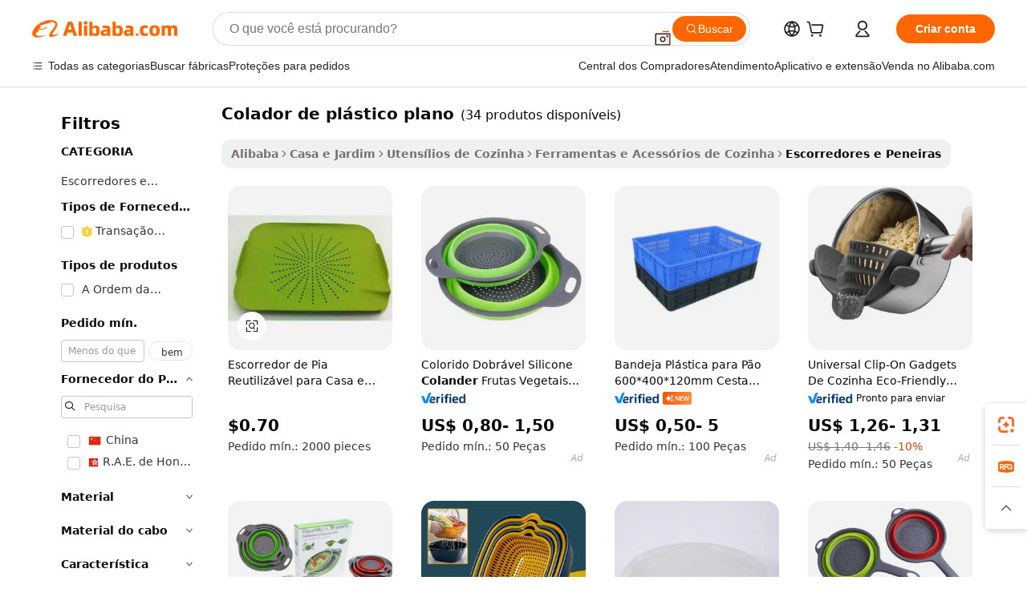

--- FILE ---
content_type: text/html;charset=UTF-8
request_url: https://portuguese.alibaba.com/g/flat-plastic-colander.html
body_size: 176733
content:

<!-- screen_content -->

    <!-- tangram:5410 begin-->
    <!-- tangram:529998 begin-->
    
<!DOCTYPE html>
<html lang="pt" dir="ltr">
  <head>
        <script>
      window.__BB = {
        scene: window.__bb_scene || 'traffic-free-goods'
      };
      window.__BB.BB_CWV_IGNORE = {
          lcp_element: ['#icbu-buyer-pc-top-banner'],
          lcp_url: [],
        };
      window._timing = {}
      window._timing.first_start = Date.now();
      window.needLoginInspiration = Boolean(false);
      // 变量用于标记页面首次可见时间
      let firstVisibleTime = null;
      if (typeof document.hidden !== 'undefined') {
        // 页面首次加载时直接统计
        if (!document.hidden) {
          firstVisibleTime = Date.now();
          window.__BB_timex = 1
        } else {
          // 页面不可见时监听 visibilitychange 事件
          document.addEventListener('visibilitychange', () => {
            if (!document.hidden) {
              firstVisibleTime = Date.now();
              window.__BB_timex = firstVisibleTime - window.performance.timing.navigationStart
              window.__BB.firstVisibleTime = window.__BB_timex
              console.log("Page became visible after "+ window.__BB_timex + " ms");
            }
          }, { once: true });  // 确保只触发一次
        }
      } else {
        console.warn('Page Visibility API is not supported in this browser.');
      }
    </script>
        <meta name="data-spm" content="a2700">
        <meta name="aplus-xplug" content="NONE">
        <meta name="aplus-icbu-disable-umid" content="1">
        <meta name="google-translate-customization" content="9de59014edaf3b99-22e1cf3b5ca21786-g00bb439a5e9e5f8f-f">
    <meta name="yandex-verification" content="25a76ba8e4443bb3" />
    <meta name="msvalidate.01" content="E3FBF0E89B724C30844BF17C59608E8F" />
    <meta name="viewport" content="width=device-width, initial-scale=1.0, maximum-scale=5.0, user-scalable=yes">
        <link rel="preconnect" href="https://s.alicdn.com/" crossorigin>
    <link rel="dns-prefetch" href="https://s.alicdn.com">
                        <link rel="preload" href="https://s.alicdn.com/@g/alilog/??aplus_plugin_icbufront/index.js,mlog/aplus_v2.js" as="script">
        <link rel="preload" href="https://s.alicdn.com/@img/imgextra/i2/O1CN0153JdbU26g4bILVOyC_!!6000000007690-2-tps-418-58.png" as="image">
        <script>
            window.__APLUS_ABRATE__ = {
        perf_group: 'base64cached',
        scene: "traffic-free-goods",
      };
    </script>
    <meta name="aplus-mmstat-timeout" content="15000">
        <meta content="text/html; charset=utf-8" http-equiv="Content-Type">
          <title>Faça cotação de fabricantes de colador de plástico plano de alta qualidade e colador de plástico plano no Alibaba.com </title>
      <meta name="keywords" content="plastic bottles,plastic cups,plastic plates">
      <meta name="description" content="Encontre fabricantes de Colador De Pl&aacute;stico Plano, fornecedores de Colador De Pl&aacute;stico Plano e produtos de Colador De Pl&aacute;stico Plano de alta qualidade com o melhor preço no Alibaba.com">
            <meta name="pagetiming-rate" content="9">
      <meta name="pagetiming-resource-rate" content="4">
                    <link rel="canonical" href="https://portuguese.alibaba.com/g/flat-plastic-colander.html">
                              <link rel="alternate" hreflang="fr" href="https://french.alibaba.com/g/flat-plastic-colander.html">
                  <link rel="alternate" hreflang="de" href="https://german.alibaba.com/g/flat-plastic-colander.html">
                  <link rel="alternate" hreflang="pt" href="https://portuguese.alibaba.com/g/flat-plastic-colander.html">
                  <link rel="alternate" hreflang="it" href="https://italian.alibaba.com/g/flat-plastic-colander.html">
                  <link rel="alternate" hreflang="es" href="https://spanish.alibaba.com/g/flat-plastic-colander.html">
                  <link rel="alternate" hreflang="ru" href="https://russian.alibaba.com/g/flat-plastic-colander.html">
                  <link rel="alternate" hreflang="ko" href="https://korean.alibaba.com/g/flat-plastic-colander.html">
                  <link rel="alternate" hreflang="ar" href="https://arabic.alibaba.com/g/flat-plastic-colander.html">
                  <link rel="alternate" hreflang="ja" href="https://japanese.alibaba.com/g/flat-plastic-colander.html">
                  <link rel="alternate" hreflang="tr" href="https://turkish.alibaba.com/g/flat-plastic-colander.html">
                  <link rel="alternate" hreflang="th" href="https://thai.alibaba.com/g/flat-plastic-colander.html">
                  <link rel="alternate" hreflang="vi" href="https://vietnamese.alibaba.com/g/flat-plastic-colander.html">
                  <link rel="alternate" hreflang="nl" href="https://dutch.alibaba.com/g/flat-plastic-colander.html">
                  <link rel="alternate" hreflang="he" href="https://hebrew.alibaba.com/g/flat-plastic-colander.html">
                  <link rel="alternate" hreflang="id" href="https://indonesian.alibaba.com/g/flat-plastic-colander.html">
                  <link rel="alternate" hreflang="hi" href="https://hindi.alibaba.com/g/flat-plastic-colander.html">
                  <link rel="alternate" hreflang="en" href="https://www.alibaba.com/showroom/flat-plastic-colander.html">
                  <link rel="alternate" hreflang="zh" href="https://chinese.alibaba.com/g/flat-plastic-colander.html">
                  <link rel="alternate" hreflang="x-default" href="https://www.alibaba.com/showroom/flat-plastic-colander.html">
                                        <script>
      // Aplus 配置自动打点
      var queue = window.goldlog_queue || (window.goldlog_queue = []);
      var tags = ["button", "a", "div", "span", "i", "svg", "input", "li", "tr"];
      queue.push(
        {
          action: 'goldlog.appendMetaInfo',
          arguments: [
            'aplus-auto-exp',
            [
              {
                logkey: '/sc.ug_msite.new_product_exp',
                cssSelector: '[data-spm-exp]',
                props: ["data-spm-exp"],
              },
              {
                logkey: '/sc.ug_pc.seolist_product_exp',
                cssSelector: '.traffic-card-gallery',
                props: ["data-spm-exp"],
              }
            ]
          ]
        }
      )
      queue.push({
        action: 'goldlog.setMetaInfo',
        arguments: ['aplus-auto-clk', JSON.stringify(tags.map(tag =>({
          "logkey": "/sc.ug_msite.new_product_clk",
          tag,
          "filter": "data-spm-clk",
          "props": ["data-spm-clk"]
        })))],
      });
    </script>
  </head>
  <div id="icbu-header"><div id="the-new-header" data-version="4.4.0" data-tnh-auto-exp="tnh-expose" data-scenes="search-products" style="position: relative;background-color: #fff;border-bottom: 1px solid #ddd;box-sizing: border-box; font-family:Inter,SF Pro Text,Roboto,Helvetica Neue,Helvetica,Tahoma,Arial,PingFang SC,Microsoft YaHei;"><div style="display: flex;align-items:center;height: 72px;min-width: 1200px;max-width: 1580px;margin: 0 auto;padding: 0 40px;box-sizing: border-box;"><img style="height: 29px; width: 209px;" src="https://s.alicdn.com/@img/imgextra/i2/O1CN0153JdbU26g4bILVOyC_!!6000000007690-2-tps-418-58.png" alt="" /></div><div style="min-width: 1200px;max-width: 1580px;margin: 0 auto;overflow: hidden;font-size: 14px;display: flex;justify-content: space-between;padding: 0 40px;box-sizing: border-box;"><div style="display: flex; align-items: center; justify-content: space-between"><div style="position: relative; height: 36px; padding: 0 28px 0 20px">All categories</div><div style="position: relative; height: 36px; padding-right: 28px">Featured selections</div><div style="position: relative; height: 36px">Trade Assurance</div></div><div style="display: flex; align-items: center; justify-content: space-between"><div style="position: relative; height: 36px; padding-right: 28px">Buyer Central</div><div style="position: relative; height: 36px; padding-right: 28px">Help Center</div><div style="position: relative; height: 36px; padding-right: 28px">Get the app</div><div style="position: relative; height: 36px">Become a supplier</div></div></div></div></div></div>
  <body data-spm="7724857" style="min-height: calc(100vh + 1px)"><script 
id="beacon-aplus"   
src="//s.alicdn.com/@g/alilog/??aplus_plugin_icbufront/index.js,mlog/aplus_v2.js"
exparams="aplus=async&userid=&aplus&ali_beacon_id=&ali_apache_id=&ali_apache_track=&ali_apache_tracktmp=&eagleeye_traceid=2103228c17694202380871615e0e44&ip=3%2e134%2e99%2e68&dmtrack_c={ali%5fresin%5ftrace%3dse%5frst%3dnull%7csp%5fviewtype%3dY%7cset%3d3%7cser%3d1007%7cpageId%3d4aacd09fb31c47a68541dce869e74069%7cm%5fpageid%3dnull%7cpvmi%3d488455eaf0f04f0ea846dadd4e8eae69%7csek%5fsepd%3dcolador%2bde%2bpl%25C3%25A1stico%2bplano%7csek%3dflat%2bplastic%2bcolander%7cse%5fpn%3d1%7cp4pid%3d46b936fd%2de7df%2d4ab2%2da1f6%2d0819725e37b3%7csclkid%3dnull%7cforecast%5fpost%5fcate%3dnull%7cseo%5fnew%5fuser%5fflag%3dfalse%7ccategoryId%3d100003246%7cseo%5fsearch%5fmodel%5fupgrade%5fv2%3d2025070801%7cseo%5fmodule%5fcard%5f20240624%3d202406242%7clong%5ftext%5fgoogle%5ftranslate%5fv2%3d2407142%7cseo%5fcontent%5ftd%5fbottom%5ftext%5fupdate%5fkey%3d2025070801%7cseo%5fsearch%5fmodel%5fupgrade%5fv3%3d2025072201%7cdamo%5falt%5freplace%3d2485818%7cseo%5fsearch%5fmodel%5fmulti%5fupgrade%5fv3%3d2025081101%7cwap%5fcross%3d2007659%7cwap%5fcs%5faction%3d2005494%7cAPP%5fVisitor%5fActive%3d26705%7cseo%5fshowroom%5fgoods%5fmix%3d2005244%7cseo%5fdefault%5fcached%5flong%5ftext%5ffrom%5fnew%5fkeyword%5fstep%3d2024122502%7cshowroom%5fgeneral%5ftemplate%3d2005292%7cshowroom%5freview%3d20230308%7cwap%5fcs%5ftext%3dnull%7cstructured%5fdata%3d2025052702%7cseo%5fmulti%5fstyle%5ftext%5fupdate%3d2511182%7cpc%5fnew%5fheader%3dnull%7cseo%5fmeta%5fcate%5ftemplate%5fv1%3d2025042401%7cseo%5fmeta%5ftd%5fsearch%5fkeyword%5fstep%5fv1%3d2025040999%7cshowroom%5fft%5flong%5ftext%5fbaks%3d80802%7cAPP%5fGrowing%5fBuyer%5fHigh%5fIntent%5fActive%3d25488%7cshowroom%5fpc%5fv2019%3d2104%7cAPP%5fProspecting%5fBuyer%3d26712%7ccache%5fcontrol%3dnull%7cAPP%5fChurned%5fCore%5fBuyer%3d25460%7cseo%5fdefault%5fcached%5flong%5ftext%5fstep%3d24110802%7camp%5flighthouse%5fscore%5fimage%3d19657%7cseo%5fft%5ftranslate%5fgemini%3d25012003%7cwap%5fnode%5fssr%3d2015725%7cdataphant%5fopen%3d27030%7clongtext%5fmulti%5fstyle%5fexpand%5frussian%3d2510141%7cseo%5flongtext%5fgoogle%5fdata%5fsection%3d25021702%7cindustry%5fpopular%5ffloor%3dnull%7cwap%5fad%5fgoods%5fproduct%5finterval%3dnull%7cseo%5fgoods%5fbootom%5fwholesale%5flink%3d2486162%7cseo%5fkeyword%5faatest%3d4%7cseo%5fmiddle%5fwholesale%5flink%3dnull%7cft%5flong%5ftext%5fenpand%5fstep2%3d121602%7cseo%5fft%5flongtext%5fexpand%5fstep3%3d25012102%7cseo%5fwap%5fheadercard%3d2006288%7cAPP%5fChurned%5fInactive%5fVisitor%3d25497%7cAPP%5fGrowing%5fBuyer%5fHigh%5fIntent%5fInactive%3d25483%7cseo%5fmeta%5ftd%5fmulti%5fkey%3d2025061801%7ctop%5frecommend%5f20250120%3d202501201%7clongtext%5fmulti%5fstyle%5fexpand%5ffrench%5fcopy%3d25091802%7clongtext%5fmulti%5fstyle%5fexpand%5ffrench%5fcopy%5fcopy%3d25092502%7cseo%5ffloor%5fexp%3dnull%7cseo%5fshowroom%5falgo%5flink%3d17764%7cseo%5fmeta%5ftd%5faib%5fgeneral%5fkey%3d2025091900%7ccountry%5findustry%3d202311033%7cpc%5ffree%5fswitchtosearch%3d2020529%7cshowroom%5fft%5flong%5ftext%5fenpand%5fstep1%3d101102%7cseo%5fshowroom%5fnorel%3dnull%7cplp%5fstyle%5f25%5fpc%3d202505222%7cseo%5fggs%5flayer%3d10011%7cquery%5fmutil%5flang%5ftranslate%3d2025060300%7cseo%5fsearch%5fmulti%5fsearch%5ftype%5fv2%3d2026012200%7cAPP%5fChurned%5fBuyer%3d25468%7cstream%5frender%5fperf%5fopt%3d2309181%7cwap%5fgoods%3d2007383%7cseo%5fshowroom%5fsimilar%5f20240614%3d202406142%7cchinese%5fopen%3d6307%7cquery%5fgpt%5ftranslate%3d20240820%7cad%5fproduct%5finterval%3dnull%7camp%5fto%5fpwa%3d2007359%7cplp%5faib%5fmulti%5fai%5fmeta%3d20250401%7cwap%5fsupplier%5fcontent%3dnull%7cpc%5ffree%5frefactoring%3d20220315%7csso%5foem%5ffloor%3d30031%7cAPP%5fGrowing%5fBuyer%5fInactive%3d25476%7cseo%5fpc%5fnew%5fview%5f20240807%3d202408072%7cseo%5fbottom%5ftext%5fentity%5fkey%5fcopy%3d2025062400%7cstream%5frender%3d433763%7cseo%5fmodule%5fcard%5f20240424%3d202404241%7cseo%5ftitle%5freplace%5f20191226%3d5841%7clongtext%5fmulti%5fstyle%5fexpand%3d25090802%7cgoogleweblight%3d6516%7clighthouse%5fbase64%3dnull%7cAPP%5fProspecting%5fBuyer%5fActive%3d26719%7cad%5fgoods%5fproduct%5finterval%3dnull%7cseo%5fbottom%5fdeep%5fextend%5fkw%5fkey%3d2025071101%7clongtext%5fmulti%5fstyle%5fexpand%5fturkish%3d25102801%7cilink%5fuv%3d20240911%7cwap%5flist%5fwakeup%3d2005832%7ctpp%5fcrosslink%5fpc%3d20205311%7cseo%5ftop%5fbooth%3d18501%7cAPP%5fGrowing%5fBuyer%5fLess%5fActive%3d25472%7cseo%5fsearch%5fmodel%5fupgrade%5frank%3d2025092401%7cgoodslayer%3d7977%7cft%5flong%5ftext%5ftranslate%5fexpand%5fstep1%3d24110802%7cseo%5fheaderstyle%5ftraffic%5fkey%5fv1%3d2025072100%7ccrosslink%5fswitch%3d2008141%7cp4p%5foutline%3d20240328%7cseo%5fmeta%5ftd%5faib%5fv2%5fkey%3d2025091801%7crts%5fmulti%3d2008404%7cseo%5fad%5foptimization%5fkey%5fv2%3d2025072301%7cAPP%5fVisitor%5fLess%5fActive%3d26698%7cseo%5fsearch%5franker%5fid%3d2025112400%7cplp%5fstyle%5f25%3d202505192%7ccdn%5fvm%3d2007368%7cwap%5fad%5fproduct%5finterval%3dnull%7cseo%5fsearch%5fmodel%5fmulti%5fupgrade%5frank%3d2025092401%7cpc%5fcard%5fshare%3d2025081201%7cAPP%5fGrowing%5fBuyer%5fHigh%5fIntent%5fLess%5fActive%3d25480%7cgoods%5ftitle%5fsubstitute%3d9618%7cwap%5fscreen%5fexp%3d2025081400%7creact%5fheader%5ftest%3d202502182%7cpc%5fcs%5fcolor%3d2005788%7cshowroom%5fft%5flong%5ftext%5ftest%3d72502%7cone%5ftap%5flogin%5fABTest%3d202308153%7cseo%5fhyh%5fshow%5ftags%3d9867%7cplp%5fstructured%5fdata%3d2508182%7cguide%5fdelete%3d2008526%7cseo%5findustry%5ftemplate%3dnull%7cseo%5fmeta%5ftd%5fmulti%5fes%5fkey%3d2025073101%7cseo%5fshowroom%5fdata%5fmix%3d19888%7csso%5ftop%5franking%5ffloor%3d20031%7cseo%5ftd%5fdeep%5fupgrade%5fkey%5fv3%3d2025081101%7cwap%5fue%5fone%3d2025111401%7cshowroom%5fto%5frts%5flink%3d2008480%7ccountrysearch%5ftest%3dnull%7cshowroom%5flist%5fnew%5farrival%3d2811002%7cchannel%5famp%5fto%5fpwa%3d2008435%7cseo%5fmulti%5fstyles%5flong%5ftext%3d2503172%7cseo%5fmeta%5ftext%5fmutli%5fcate%5ftemplate%5fv1%3d2025080800%7cseo%5fdefault%5fcached%5fmutil%5flong%5ftext%5fstep%3d24110436%7cseo%5faction%5fpoint%5ftype%3d22823%7cseo%5faib%5ftd%5flaunch%5f20240828%5fcopy%3d202408282%7cseo%5fshowroom%5fwholesale%5flink%3dnull%7cseo%5fperf%5fimprove%3d2023999%7cseo%5fwap%5flist%5fbounce%5f01%3d2063%7cseo%5fwap%5flist%5fbounce%5f02%3d2128%7cAPP%5fGrowing%5fBuyer%5fActive%3d25492%7cvideolayer%3dnull%7cvideo%5fplay%3d2006036%7cAPP%5fChurned%5fMember%5fInactive%3d25499%7cseo%5fgoogle%5fnew%5fstruct%3d438326%7cicbu%5falgo%5fp4p%5fseo%5fad%3d2025072301%7ctpp%5ftrace%3dseoKeyword%2dseoKeyword%5fv3%2dproduct%2dPRODUCT%5fFAIL}&pageid=0386634421030c551769420238&hn=ensearchweb033003012085%2erg%2dus%2deast%2eus68&asid=AQAAAADONXdphR30EQAAAADD0n7SBnh3GQ==&treq=&tres=" async>
</script>
            <style>body{background-color:white;}.no-scrollbar.il-sticky.il-top-0.il-max-h-\[100vh\].il-w-\[200px\].il-flex-shrink-0.il-flex-grow-0.il-overflow-y-scroll{background-color:#FFF;padding-left:12px}</style>
                    <!-- tangram:530006 begin-->
<!--  -->
 <style>
   @keyframes il-spin {
     to {
       transform: rotate(360deg);
     }
   }
   @keyframes il-pulse {
     50% {
       opacity: 0.5;
     }
   }
   .traffic-card-gallery {display: flex;position: relative;flex-direction: column;justify-content: flex-start;border-radius: 0.5rem;background-color: #fff;padding: 0.5rem 0.5rem 1rem;overflow: hidden;font-size: 0.75rem;line-height: 1rem;}
   .traffic-card-list {display: flex;position: relative;flex-direction: row;justify-content: flex-start;border-bottom-width: 1px;background-color: #fff;padding: 1rem;height: 292px;overflow: hidden;font-size: 0.75rem;line-height: 1rem;}
   .product-price {
     b {
       font-size: 22px;
     }
   }
   .skel-loading {
       animation: il-pulse 2s cubic-bezier(0.4, 0, 0.6, 1) infinite;background-color: hsl(60, 4.8%, 95.9%);
   }
 </style>
<div id="first-cached-card">
  <div style="box-sizing:border-box;display: flex;position: absolute;left: 0;right: 0;margin: 0 auto;z-index: 1;min-width: 1200px;max-width: 1580px;padding: 0.75rem 3.25rem 0;pointer-events: none;">
    <!--页面左侧区域-->
    <div style="width: 200px;padding-top: 1rem;padding-left:12px; background-color: #fff;border-radius: 0.25rem">
      <div class="skel-loading" style="height: 1.5rem;width: 50%;border-radius: 0.25rem;"></div>
      <div style="margin-top: 1rem;margin-bottom: 1rem;">
        <div class="skel-loading" style="height: 1rem;width: calc(100% * 5 / 6);"></div>
        <div
          class="skel-loading"
          style="margin-top: 1rem;height: 1rem;width: calc(100% * 8 / 12);"
        ></div>
        <div class="skel-loading" style="margin-top: 1rem;height: 1rem;width: 75%;"></div>
        <div
          class="skel-loading"
          style="margin-top: 1rem;height: 1rem;width: calc(100% * 7 / 12);"
        ></div>
      </div>
      <div class="skel-loading" style="height: 1.5rem;width: 50%;border-radius: 0.25rem;"></div>
      <div style="margin-top: 1rem;margin-bottom: 1rem;">
        <div class="skel-loading" style="height: 1rem;width: calc(100% * 5 / 6);"></div>
        <div
          class="skel-loading"
          style="margin-top: 1rem;height: 1rem;width: calc(100% * 8 / 12);"
        ></div>
        <div class="skel-loading" style="margin-top: 1rem;height: 1rem;width: 75%;"></div>
        <div
          class="skel-loading"
          style="margin-top: 1rem;height: 1rem;width: calc(100% * 7 / 12);"
        ></div>
      </div>
      <div class="skel-loading" style="height: 1.5rem;width: 50%;border-radius: 0.25rem;"></div>
      <div style="margin-top: 1rem;margin-bottom: 1rem;">
        <div class="skel-loading" style="height: 1rem;width: calc(100% * 5 / 6);"></div>
        <div
          class="skel-loading"
          style="margin-top: 1rem;height: 1rem;width: calc(100% * 8 / 12);"
        ></div>
        <div class="skel-loading" style="margin-top: 1rem;height: 1rem;width: 75%;"></div>
        <div
          class="skel-loading"
          style="margin-top: 1rem;height: 1rem;width: calc(100% * 7 / 12);"
        ></div>
      </div>
      <div class="skel-loading" style="height: 1.5rem;width: 50%;border-radius: 0.25rem;"></div>
      <div style="margin-top: 1rem;margin-bottom: 1rem;">
        <div class="skel-loading" style="height: 1rem;width: calc(100% * 5 / 6);"></div>
        <div
          class="skel-loading"
          style="margin-top: 1rem;height: 1rem;width: calc(100% * 8 / 12);"
        ></div>
        <div class="skel-loading" style="margin-top: 1rem;height: 1rem;width: 75%;"></div>
        <div
          class="skel-loading"
          style="margin-top: 1rem;height: 1rem;width: calc(100% * 7 / 12);"
        ></div>
      </div>
      <div class="skel-loading" style="height: 1.5rem;width: 50%;border-radius: 0.25rem;"></div>
      <div style="margin-top: 1rem;margin-bottom: 1rem;">
        <div class="skel-loading" style="height: 1rem;width: calc(100% * 5 / 6);"></div>
        <div
          class="skel-loading"
          style="margin-top: 1rem;height: 1rem;width: calc(100% * 8 / 12);"
        ></div>
        <div class="skel-loading" style="margin-top: 1rem;height: 1rem;width: 75%;"></div>
        <div
          class="skel-loading"
          style="margin-top: 1rem;height: 1rem;width: calc(100% * 7 / 12);"
        ></div>
      </div>
      <div class="skel-loading" style="height: 1.5rem;width: 50%;border-radius: 0.25rem;"></div>
      <div style="margin-top: 1rem;margin-bottom: 1rem;">
        <div class="skel-loading" style="height: 1rem;width: calc(100% * 5 / 6);"></div>
        <div
          class="skel-loading"
          style="margin-top: 1rem;height: 1rem;width: calc(100% * 8 / 12);"
        ></div>
        <div class="skel-loading" style="margin-top: 1rem;height: 1rem;width: 75%;"></div>
        <div
          class="skel-loading"
          style="margin-top: 1rem;height: 1rem;width: calc(100% * 7 / 12);"
        ></div>
      </div>
    </div>
    <!--页面主体区域-->
    <div style="flex: 1 1 0%; overflow: hidden;padding: 0.5rem 0.5rem 0.5rem 1.5rem">
      <div style="height: 1.25rem;margin-bottom: 1rem;"></div>
      <!-- keywords -->
      <div style="margin-bottom: 1rem;height: 1.75rem;font-weight: 700;font-size: 1.25rem;line-height: 1.75rem;"></div>
      <!-- longtext -->
            <div style="width: calc(25% - 0.9rem);pointer-events: auto">
        <div class="traffic-card-gallery">
          <!-- ProductImage -->
          <a href="//www.alibaba.com/product-detail/Hot-Selling-Home-and-Kitchen-Flat_60777938817.html?from=SEO" target="_blank" style="position: relative;margin-bottom: 0.5rem;aspect-ratio: 1;overflow: hidden;border-radius: 0.5rem;">
            <div style="display: flex; overflow: hidden">
              <div style="position: relative;margin: 0;width: 100%;min-width: 0;flex-shrink: 0;flex-grow: 0;flex-basis: 100%;padding: 0;">
                <img style="position: relative; aspect-ratio: 1; width: 100%" src="[data-uri]" loading="eager" />
                <div style="position: absolute;left: 0;bottom: 0;right: 0;top: 0;background-color: #000;opacity: 0.05;"></div>
              </div>
            </div>
          </a>
          <div style="display: flex;flex: 1 1 0%;flex-direction: column;justify-content: space-between;">
            <div>
              <a class="skel-loading" style="margin-top: 0.5rem;display:inline-block;width:100%;height:1rem;" href="//www.alibaba.com/product-detail/Hot-Selling-Home-and-Kitchen-Flat_60777938817.html" target="_blank"></a>
              <a class="skel-loading" style="margin-top: 0.125rem;display:inline-block;width:100%;height:1rem;" href="//www.alibaba.com/product-detail/Hot-Selling-Home-and-Kitchen-Flat_60777938817.html" target="_blank"></a>
              <div class="skel-loading" style="margin-top: 0.25rem;height:1.625rem;width:75%"></div>
              <div class="skel-loading" style="margin-top: 0.5rem;height: 1rem;width:50%"></div>
              <div class="skel-loading" style="margin-top:0.25rem;height:1rem;width:25%"></div>
            </div>
          </div>

        </div>
      </div>

    </div>
  </div>
</div>
<!-- tangram:530006 end-->
            <style>.component-left-filter-callback{display:flex;position:relative;margin-top:10px;height:1200px}.component-left-filter-callback img{width:200px}.component-left-filter-callback i{position:absolute;top:5%;left:50%}.related-search-wrapper{padding:.5rem;--tw-bg-opacity: 1;background-color:#fff;background-color:rgba(255,255,255,var(--tw-bg-opacity, 1));border-width:1px;border-color:var(--input)}.related-search-wrapper .related-search-box{margin:12px 16px}.related-search-wrapper .related-search-box .related-search-title{display:inline;float:start;color:#666;word-wrap:break-word;margin-right:12px;width:13%}.related-search-wrapper .related-search-box .related-search-content{display:flex;flex-wrap:wrap}.related-search-wrapper .related-search-box .related-search-content .related-search-link{margin-right:12px;width:23%;overflow:hidden;color:#666;text-overflow:ellipsis;white-space:nowrap}.product-title img{margin-right:.5rem;display:inline-block;height:1rem;vertical-align:sub}.product-price b{font-size:22px}.similar-icon{position:absolute;bottom:12px;z-index:2;right:12px}.rfq-card{display:inline-block;position:relative;box-sizing:border-box;margin-bottom:36px}.rfq-card .rfq-card-content{display:flex;position:relative;flex-direction:column;align-items:flex-start;background-size:cover;background-color:#fff;padding:12px;width:100%;height:100%}.rfq-card .rfq-card-content .rfq-card-icon{margin-top:50px}.rfq-card .rfq-card-content .rfq-card-icon img{width:45px}.rfq-card .rfq-card-content .rfq-card-top-title{margin-top:14px;color:#222;font-weight:400;font-size:16px}.rfq-card .rfq-card-content .rfq-card-title{margin-top:24px;color:#333;font-weight:800;font-size:20px}.rfq-card .rfq-card-content .rfq-card-input-box{margin-top:24px;width:100%}.rfq-card .rfq-card-content .rfq-card-input-box textarea{box-sizing:border-box;border:1px solid #ddd;border-radius:4px;background-color:#fff;padding:9px 12px;width:100%;height:88px;resize:none;color:#666;font-weight:400;font-size:13px;font-family:inherit}.rfq-card .rfq-card-content .rfq-card-button{margin-top:24px;border:1px solid #666;border-radius:16px;background-color:#fff;width:67%;color:#000;font-weight:700;font-size:14px;line-height:30px;text-align:center}[data-modulename^=ProductList-] div{contain-intrinsic-size:auto 500px}.traffic-card-gallery:hover{--tw-shadow: 0px 2px 6px 2px rgba(0,0,0,.12157);--tw-shadow-colored: 0px 2px 6px 2px var(--tw-shadow-color);box-shadow:0 0 #0000,0 0 #0000,0 2px 6px 2px #0000001f;box-shadow:var(--tw-ring-offset-shadow, 0 0 rgba(0,0,0,0)),var(--tw-ring-shadow, 0 0 rgba(0,0,0,0)),var(--tw-shadow);z-index:10}.traffic-card-gallery{position:relative;display:flex;flex-direction:column;justify-content:flex-start;overflow:hidden;border-radius:.75rem;--tw-bg-opacity: 1;background-color:#fff;background-color:rgba(255,255,255,var(--tw-bg-opacity, 1));padding:.5rem;font-size:.75rem;line-height:1rem}.traffic-card-list{position:relative;display:flex;height:292px;flex-direction:row;justify-content:flex-start;overflow:hidden;border-bottom-width:1px;--tw-bg-opacity: 1;background-color:#fff;background-color:rgba(255,255,255,var(--tw-bg-opacity, 1));padding:1rem;font-size:.75rem;line-height:1rem}.traffic-card-g-industry:hover{--tw-shadow: 0 0 10px rgba(0,0,0,.1);--tw-shadow-colored: 0 0 10px var(--tw-shadow-color);box-shadow:0 0 #0000,0 0 #0000,0 0 10px #0000001a;box-shadow:var(--tw-ring-offset-shadow, 0 0 rgba(0,0,0,0)),var(--tw-ring-shadow, 0 0 rgba(0,0,0,0)),var(--tw-shadow)}.traffic-card-g-industry{position:relative;border-radius:var(--radius);--tw-bg-opacity: 1;background-color:#fff;background-color:rgba(255,255,255,var(--tw-bg-opacity, 1));padding:1.25rem .75rem .75rem;font-size:.875rem;line-height:1.25rem}.module-filter-section-wrapper{max-height:none!important;overflow-x:hidden}*,:before,:after{--tw-border-spacing-x: 0;--tw-border-spacing-y: 0;--tw-translate-x: 0;--tw-translate-y: 0;--tw-rotate: 0;--tw-skew-x: 0;--tw-skew-y: 0;--tw-scale-x: 1;--tw-scale-y: 1;--tw-pan-x: ;--tw-pan-y: ;--tw-pinch-zoom: ;--tw-scroll-snap-strictness: proximity;--tw-gradient-from-position: ;--tw-gradient-via-position: ;--tw-gradient-to-position: ;--tw-ordinal: ;--tw-slashed-zero: ;--tw-numeric-figure: ;--tw-numeric-spacing: ;--tw-numeric-fraction: ;--tw-ring-inset: ;--tw-ring-offset-width: 0px;--tw-ring-offset-color: #fff;--tw-ring-color: rgba(59, 130, 246, .5);--tw-ring-offset-shadow: 0 0 rgba(0,0,0,0);--tw-ring-shadow: 0 0 rgba(0,0,0,0);--tw-shadow: 0 0 rgba(0,0,0,0);--tw-shadow-colored: 0 0 rgba(0,0,0,0);--tw-blur: ;--tw-brightness: ;--tw-contrast: ;--tw-grayscale: ;--tw-hue-rotate: ;--tw-invert: ;--tw-saturate: ;--tw-sepia: ;--tw-drop-shadow: ;--tw-backdrop-blur: ;--tw-backdrop-brightness: ;--tw-backdrop-contrast: ;--tw-backdrop-grayscale: ;--tw-backdrop-hue-rotate: ;--tw-backdrop-invert: ;--tw-backdrop-opacity: ;--tw-backdrop-saturate: ;--tw-backdrop-sepia: ;--tw-contain-size: ;--tw-contain-layout: ;--tw-contain-paint: ;--tw-contain-style: }::backdrop{--tw-border-spacing-x: 0;--tw-border-spacing-y: 0;--tw-translate-x: 0;--tw-translate-y: 0;--tw-rotate: 0;--tw-skew-x: 0;--tw-skew-y: 0;--tw-scale-x: 1;--tw-scale-y: 1;--tw-pan-x: ;--tw-pan-y: ;--tw-pinch-zoom: ;--tw-scroll-snap-strictness: proximity;--tw-gradient-from-position: ;--tw-gradient-via-position: ;--tw-gradient-to-position: ;--tw-ordinal: ;--tw-slashed-zero: ;--tw-numeric-figure: ;--tw-numeric-spacing: ;--tw-numeric-fraction: ;--tw-ring-inset: ;--tw-ring-offset-width: 0px;--tw-ring-offset-color: #fff;--tw-ring-color: rgba(59, 130, 246, .5);--tw-ring-offset-shadow: 0 0 rgba(0,0,0,0);--tw-ring-shadow: 0 0 rgba(0,0,0,0);--tw-shadow: 0 0 rgba(0,0,0,0);--tw-shadow-colored: 0 0 rgba(0,0,0,0);--tw-blur: ;--tw-brightness: ;--tw-contrast: ;--tw-grayscale: ;--tw-hue-rotate: ;--tw-invert: ;--tw-saturate: ;--tw-sepia: ;--tw-drop-shadow: ;--tw-backdrop-blur: ;--tw-backdrop-brightness: ;--tw-backdrop-contrast: ;--tw-backdrop-grayscale: ;--tw-backdrop-hue-rotate: ;--tw-backdrop-invert: ;--tw-backdrop-opacity: ;--tw-backdrop-saturate: ;--tw-backdrop-sepia: ;--tw-contain-size: ;--tw-contain-layout: ;--tw-contain-paint: ;--tw-contain-style: }*,:before,:after{box-sizing:border-box;border-width:0;border-style:solid;border-color:#e5e7eb}:before,:after{--tw-content: ""}html,:host{line-height:1.5;-webkit-text-size-adjust:100%;-moz-tab-size:4;-o-tab-size:4;tab-size:4;font-family:ui-sans-serif,system-ui,-apple-system,Segoe UI,Roboto,Ubuntu,Cantarell,Noto Sans,sans-serif,"Apple Color Emoji","Segoe UI Emoji",Segoe UI Symbol,"Noto Color Emoji";font-feature-settings:normal;font-variation-settings:normal;-webkit-tap-highlight-color:transparent}body{margin:0;line-height:inherit}hr{height:0;color:inherit;border-top-width:1px}abbr:where([title]){text-decoration:underline;-webkit-text-decoration:underline dotted;text-decoration:underline dotted}h1,h2,h3,h4,h5,h6{font-size:inherit;font-weight:inherit}a{color:inherit;text-decoration:inherit}b,strong{font-weight:bolder}code,kbd,samp,pre{font-family:ui-monospace,SFMono-Regular,Menlo,Monaco,Consolas,Liberation Mono,Courier New,monospace;font-feature-settings:normal;font-variation-settings:normal;font-size:1em}small{font-size:80%}sub,sup{font-size:75%;line-height:0;position:relative;vertical-align:baseline}sub{bottom:-.25em}sup{top:-.5em}table{text-indent:0;border-color:inherit;border-collapse:collapse}button,input,optgroup,select,textarea{font-family:inherit;font-feature-settings:inherit;font-variation-settings:inherit;font-size:100%;font-weight:inherit;line-height:inherit;letter-spacing:inherit;color:inherit;margin:0;padding:0}button,select{text-transform:none}button,input:where([type=button]),input:where([type=reset]),input:where([type=submit]){-webkit-appearance:button;background-color:transparent;background-image:none}:-moz-focusring{outline:auto}:-moz-ui-invalid{box-shadow:none}progress{vertical-align:baseline}::-webkit-inner-spin-button,::-webkit-outer-spin-button{height:auto}[type=search]{-webkit-appearance:textfield;outline-offset:-2px}::-webkit-search-decoration{-webkit-appearance:none}::-webkit-file-upload-button{-webkit-appearance:button;font:inherit}summary{display:list-item}blockquote,dl,dd,h1,h2,h3,h4,h5,h6,hr,figure,p,pre{margin:0}fieldset{margin:0;padding:0}legend{padding:0}ol,ul,menu{list-style:none;margin:0;padding:0}dialog{padding:0}textarea{resize:vertical}input::-moz-placeholder,textarea::-moz-placeholder{opacity:1;color:#9ca3af}input::placeholder,textarea::placeholder{opacity:1;color:#9ca3af}button,[role=button]{cursor:pointer}:disabled{cursor:default}img,svg,video,canvas,audio,iframe,embed,object{display:block;vertical-align:middle}img,video{max-width:100%;height:auto}[hidden]:where(:not([hidden=until-found])){display:none}:root{--background: hsl(0, 0%, 100%);--foreground: hsl(20, 14.3%, 4.1%);--card: hsl(0, 0%, 100%);--card-foreground: hsl(20, 14.3%, 4.1%);--popover: hsl(0, 0%, 100%);--popover-foreground: hsl(20, 14.3%, 4.1%);--primary: hsl(24, 100%, 50%);--primary-foreground: hsl(60, 9.1%, 97.8%);--secondary: hsl(60, 4.8%, 95.9%);--secondary-foreground: #333;--muted: hsl(60, 4.8%, 95.9%);--muted-foreground: hsl(25, 5.3%, 44.7%);--accent: hsl(60, 4.8%, 95.9%);--accent-foreground: hsl(24, 9.8%, 10%);--destructive: hsl(0, 84.2%, 60.2%);--destructive-foreground: hsl(60, 9.1%, 97.8%);--border: hsl(20, 5.9%, 90%);--input: hsl(20, 5.9%, 90%);--ring: hsl(24.6, 95%, 53.1%);--radius: 1rem}.dark{--background: hsl(20, 14.3%, 4.1%);--foreground: hsl(60, 9.1%, 97.8%);--card: hsl(20, 14.3%, 4.1%);--card-foreground: hsl(60, 9.1%, 97.8%);--popover: hsl(20, 14.3%, 4.1%);--popover-foreground: hsl(60, 9.1%, 97.8%);--primary: hsl(20.5, 90.2%, 48.2%);--primary-foreground: hsl(60, 9.1%, 97.8%);--secondary: hsl(12, 6.5%, 15.1%);--secondary-foreground: hsl(60, 9.1%, 97.8%);--muted: hsl(12, 6.5%, 15.1%);--muted-foreground: hsl(24, 5.4%, 63.9%);--accent: hsl(12, 6.5%, 15.1%);--accent-foreground: hsl(60, 9.1%, 97.8%);--destructive: hsl(0, 72.2%, 50.6%);--destructive-foreground: hsl(60, 9.1%, 97.8%);--border: hsl(12, 6.5%, 15.1%);--input: hsl(12, 6.5%, 15.1%);--ring: hsl(20.5, 90.2%, 48.2%)}*{border-color:#e7e5e4;border-color:var(--border)}body{background-color:#fff;background-color:var(--background);color:#0c0a09;color:var(--foreground)}.il-sr-only{position:absolute;width:1px;height:1px;padding:0;margin:-1px;overflow:hidden;clip:rect(0,0,0,0);white-space:nowrap;border-width:0}.il-invisible{visibility:hidden}.il-fixed{position:fixed}.il-absolute{position:absolute}.il-relative{position:relative}.il-sticky{position:sticky}.il-inset-0{inset:0}.il--bottom-12{bottom:-3rem}.il--top-12{top:-3rem}.il-bottom-0{bottom:0}.il-bottom-2{bottom:.5rem}.il-bottom-3{bottom:.75rem}.il-bottom-4{bottom:1rem}.il-end-0{right:0}.il-end-2{right:.5rem}.il-end-3{right:.75rem}.il-end-4{right:1rem}.il-left-0{left:0}.il-left-3{left:.75rem}.il-right-0{right:0}.il-right-2{right:.5rem}.il-right-3{right:.75rem}.il-start-0{left:0}.il-start-1\/2{left:50%}.il-start-2{left:.5rem}.il-start-3{left:.75rem}.il-start-\[50\%\]{left:50%}.il-top-0{top:0}.il-top-1\/2{top:50%}.il-top-16{top:4rem}.il-top-4{top:1rem}.il-top-\[50\%\]{top:50%}.il-z-10{z-index:10}.il-z-50{z-index:50}.il-z-\[9999\]{z-index:9999}.il-col-span-4{grid-column:span 4 / span 4}.il-m-0{margin:0}.il-m-3{margin:.75rem}.il-m-auto{margin:auto}.il-mx-auto{margin-left:auto;margin-right:auto}.il-my-3{margin-top:.75rem;margin-bottom:.75rem}.il-my-5{margin-top:1.25rem;margin-bottom:1.25rem}.il-my-auto{margin-top:auto;margin-bottom:auto}.\!il-mb-4{margin-bottom:1rem!important}.il--mt-4{margin-top:-1rem}.il-mb-0{margin-bottom:0}.il-mb-1{margin-bottom:.25rem}.il-mb-2{margin-bottom:.5rem}.il-mb-3{margin-bottom:.75rem}.il-mb-4{margin-bottom:1rem}.il-mb-5{margin-bottom:1.25rem}.il-mb-6{margin-bottom:1.5rem}.il-mb-8{margin-bottom:2rem}.il-mb-\[-0\.75rem\]{margin-bottom:-.75rem}.il-mb-\[0\.125rem\]{margin-bottom:.125rem}.il-me-1{margin-right:.25rem}.il-me-2{margin-right:.5rem}.il-me-3{margin-right:.75rem}.il-me-auto{margin-right:auto}.il-mr-1{margin-right:.25rem}.il-mr-2{margin-right:.5rem}.il-ms-1{margin-left:.25rem}.il-ms-4{margin-left:1rem}.il-ms-5{margin-left:1.25rem}.il-ms-8{margin-left:2rem}.il-ms-\[\.375rem\]{margin-left:.375rem}.il-ms-auto{margin-left:auto}.il-mt-0{margin-top:0}.il-mt-0\.5{margin-top:.125rem}.il-mt-1{margin-top:.25rem}.il-mt-2{margin-top:.5rem}.il-mt-3{margin-top:.75rem}.il-mt-4{margin-top:1rem}.il-mt-6{margin-top:1.5rem}.il-line-clamp-1{overflow:hidden;display:-webkit-box;-webkit-box-orient:vertical;-webkit-line-clamp:1}.il-line-clamp-2{overflow:hidden;display:-webkit-box;-webkit-box-orient:vertical;-webkit-line-clamp:2}.il-line-clamp-6{overflow:hidden;display:-webkit-box;-webkit-box-orient:vertical;-webkit-line-clamp:6}.il-inline-block{display:inline-block}.il-inline{display:inline}.il-flex{display:flex}.il-inline-flex{display:inline-flex}.il-grid{display:grid}.il-aspect-square{aspect-ratio:1 / 1}.il-size-5{width:1.25rem;height:1.25rem}.il-h-1{height:.25rem}.il-h-10{height:2.5rem}.il-h-11{height:2.75rem}.il-h-20{height:5rem}.il-h-24{height:6rem}.il-h-3\.5{height:.875rem}.il-h-4{height:1rem}.il-h-40{height:10rem}.il-h-6{height:1.5rem}.il-h-8{height:2rem}.il-h-9{height:2.25rem}.il-h-\[150px\]{height:150px}.il-h-\[152px\]{height:152px}.il-h-\[18\.25rem\]{height:18.25rem}.il-h-\[292px\]{height:292px}.il-h-\[600px\]{height:600px}.il-h-auto{height:auto}.il-h-fit{height:-moz-fit-content;height:fit-content}.il-h-full{height:100%}.il-h-screen{height:100vh}.il-max-h-\[100vh\]{max-height:100vh}.il-w-1\/2{width:50%}.il-w-10{width:2.5rem}.il-w-10\/12{width:83.333333%}.il-w-4{width:1rem}.il-w-6{width:1.5rem}.il-w-64{width:16rem}.il-w-7\/12{width:58.333333%}.il-w-72{width:18rem}.il-w-8{width:2rem}.il-w-8\/12{width:66.666667%}.il-w-9{width:2.25rem}.il-w-9\/12{width:75%}.il-w-\[200px\]{width:200px}.il-w-\[84px\]{width:84px}.il-w-fit{width:-moz-fit-content;width:fit-content}.il-w-full{width:100%}.il-w-screen{width:100vw}.il-min-w-0{min-width:0px}.il-min-w-3{min-width:.75rem}.il-min-w-\[1200px\]{min-width:1200px}.il-max-w-\[1000px\]{max-width:1000px}.il-max-w-\[1580px\]{max-width:1580px}.il-max-w-full{max-width:100%}.il-max-w-lg{max-width:32rem}.il-flex-1{flex:1 1 0%}.il-flex-shrink-0,.il-shrink-0{flex-shrink:0}.il-flex-grow-0,.il-grow-0{flex-grow:0}.il-basis-24{flex-basis:6rem}.il-basis-full{flex-basis:100%}.il-origin-\[--radix-tooltip-content-transform-origin\]{transform-origin:var(--radix-tooltip-content-transform-origin)}.il--translate-x-1\/2{--tw-translate-x: -50%;transform:translate(-50%,var(--tw-translate-y)) rotate(var(--tw-rotate)) skew(var(--tw-skew-x)) skewY(var(--tw-skew-y)) scaleX(var(--tw-scale-x)) scaleY(var(--tw-scale-y));transform:translate(var(--tw-translate-x),var(--tw-translate-y)) rotate(var(--tw-rotate)) skew(var(--tw-skew-x)) skewY(var(--tw-skew-y)) scaleX(var(--tw-scale-x)) scaleY(var(--tw-scale-y))}.il--translate-y-1\/2{--tw-translate-y: -50%;transform:translate(var(--tw-translate-x),-50%) rotate(var(--tw-rotate)) skew(var(--tw-skew-x)) skewY(var(--tw-skew-y)) scaleX(var(--tw-scale-x)) scaleY(var(--tw-scale-y));transform:translate(var(--tw-translate-x),var(--tw-translate-y)) rotate(var(--tw-rotate)) skew(var(--tw-skew-x)) skewY(var(--tw-skew-y)) scaleX(var(--tw-scale-x)) scaleY(var(--tw-scale-y))}.il-translate-x-\[-50\%\]{--tw-translate-x: -50%;transform:translate(-50%,var(--tw-translate-y)) rotate(var(--tw-rotate)) skew(var(--tw-skew-x)) skewY(var(--tw-skew-y)) scaleX(var(--tw-scale-x)) scaleY(var(--tw-scale-y));transform:translate(var(--tw-translate-x),var(--tw-translate-y)) rotate(var(--tw-rotate)) skew(var(--tw-skew-x)) skewY(var(--tw-skew-y)) scaleX(var(--tw-scale-x)) scaleY(var(--tw-scale-y))}.il-translate-y-\[-50\%\]{--tw-translate-y: -50%;transform:translate(var(--tw-translate-x),-50%) rotate(var(--tw-rotate)) skew(var(--tw-skew-x)) skewY(var(--tw-skew-y)) scaleX(var(--tw-scale-x)) scaleY(var(--tw-scale-y));transform:translate(var(--tw-translate-x),var(--tw-translate-y)) rotate(var(--tw-rotate)) skew(var(--tw-skew-x)) skewY(var(--tw-skew-y)) scaleX(var(--tw-scale-x)) scaleY(var(--tw-scale-y))}.il-rotate-90{--tw-rotate: 90deg;transform:translate(var(--tw-translate-x),var(--tw-translate-y)) rotate(90deg) skew(var(--tw-skew-x)) skewY(var(--tw-skew-y)) scaleX(var(--tw-scale-x)) scaleY(var(--tw-scale-y));transform:translate(var(--tw-translate-x),var(--tw-translate-y)) rotate(var(--tw-rotate)) skew(var(--tw-skew-x)) skewY(var(--tw-skew-y)) scaleX(var(--tw-scale-x)) scaleY(var(--tw-scale-y))}@keyframes il-pulse{50%{opacity:.5}}.il-animate-pulse{animation:il-pulse 2s cubic-bezier(.4,0,.6,1) infinite}@keyframes il-spin{to{transform:rotate(360deg)}}.il-animate-spin{animation:il-spin 1s linear infinite}.il-cursor-pointer{cursor:pointer}.il-list-disc{list-style-type:disc}.il-grid-cols-2{grid-template-columns:repeat(2,minmax(0,1fr))}.il-grid-cols-4{grid-template-columns:repeat(4,minmax(0,1fr))}.il-flex-row{flex-direction:row}.il-flex-col{flex-direction:column}.il-flex-col-reverse{flex-direction:column-reverse}.il-flex-wrap{flex-wrap:wrap}.il-flex-nowrap{flex-wrap:nowrap}.il-items-start{align-items:flex-start}.il-items-center{align-items:center}.il-items-baseline{align-items:baseline}.il-justify-start{justify-content:flex-start}.il-justify-end{justify-content:flex-end}.il-justify-center{justify-content:center}.il-justify-between{justify-content:space-between}.il-gap-1{gap:.25rem}.il-gap-1\.5{gap:.375rem}.il-gap-10{gap:2.5rem}.il-gap-2{gap:.5rem}.il-gap-3{gap:.75rem}.il-gap-4{gap:1rem}.il-gap-8{gap:2rem}.il-gap-\[\.0938rem\]{gap:.0938rem}.il-gap-\[\.375rem\]{gap:.375rem}.il-gap-\[0\.125rem\]{gap:.125rem}.\!il-gap-x-5{-moz-column-gap:1.25rem!important;column-gap:1.25rem!important}.\!il-gap-y-5{row-gap:1.25rem!important}.il-space-y-1\.5>:not([hidden])~:not([hidden]){--tw-space-y-reverse: 0;margin-top:calc(.375rem * (1 - var(--tw-space-y-reverse)));margin-top:.375rem;margin-top:calc(.375rem * calc(1 - var(--tw-space-y-reverse)));margin-bottom:0rem;margin-bottom:calc(.375rem * var(--tw-space-y-reverse))}.il-space-y-4>:not([hidden])~:not([hidden]){--tw-space-y-reverse: 0;margin-top:calc(1rem * (1 - var(--tw-space-y-reverse)));margin-top:1rem;margin-top:calc(1rem * calc(1 - var(--tw-space-y-reverse)));margin-bottom:0rem;margin-bottom:calc(1rem * var(--tw-space-y-reverse))}.il-overflow-hidden{overflow:hidden}.il-overflow-y-auto{overflow-y:auto}.il-overflow-y-scroll{overflow-y:scroll}.il-truncate{overflow:hidden;text-overflow:ellipsis;white-space:nowrap}.il-text-ellipsis{text-overflow:ellipsis}.il-whitespace-normal{white-space:normal}.il-whitespace-nowrap{white-space:nowrap}.il-break-normal{word-wrap:normal;word-break:normal}.il-break-words{word-wrap:break-word}.il-break-all{word-break:break-all}.il-rounded{border-radius:.25rem}.il-rounded-2xl{border-radius:1rem}.il-rounded-\[0\.5rem\]{border-radius:.5rem}.il-rounded-\[1\.25rem\]{border-radius:1.25rem}.il-rounded-full{border-radius:9999px}.il-rounded-lg{border-radius:1rem;border-radius:var(--radius)}.il-rounded-md{border-radius:calc(1rem - 2px);border-radius:calc(var(--radius) - 2px)}.il-rounded-sm{border-radius:calc(1rem - 4px);border-radius:calc(var(--radius) - 4px)}.il-rounded-xl{border-radius:.75rem}.il-border,.il-border-\[1px\]{border-width:1px}.il-border-b,.il-border-b-\[1px\]{border-bottom-width:1px}.il-border-solid{border-style:solid}.il-border-none{border-style:none}.il-border-\[\#222\]{--tw-border-opacity: 1;border-color:#222;border-color:rgba(34,34,34,var(--tw-border-opacity, 1))}.il-border-\[\#DDD\]{--tw-border-opacity: 1;border-color:#ddd;border-color:rgba(221,221,221,var(--tw-border-opacity, 1))}.il-border-foreground{border-color:#0c0a09;border-color:var(--foreground)}.il-border-input{border-color:#e7e5e4;border-color:var(--input)}.il-bg-\[\#F8F8F8\]{--tw-bg-opacity: 1;background-color:#f8f8f8;background-color:rgba(248,248,248,var(--tw-bg-opacity, 1))}.il-bg-\[\#d9d9d963\]{background-color:#d9d9d963}.il-bg-accent{background-color:#f5f5f4;background-color:var(--accent)}.il-bg-background{background-color:#fff;background-color:var(--background)}.il-bg-black{--tw-bg-opacity: 1;background-color:#000;background-color:rgba(0,0,0,var(--tw-bg-opacity, 1))}.il-bg-black\/80{background-color:#000c}.il-bg-destructive{background-color:#ef4444;background-color:var(--destructive)}.il-bg-gray-300{--tw-bg-opacity: 1;background-color:#d1d5db;background-color:rgba(209,213,219,var(--tw-bg-opacity, 1))}.il-bg-muted{background-color:#f5f5f4;background-color:var(--muted)}.il-bg-orange-500{--tw-bg-opacity: 1;background-color:#f97316;background-color:rgba(249,115,22,var(--tw-bg-opacity, 1))}.il-bg-popover{background-color:#fff;background-color:var(--popover)}.il-bg-primary{background-color:#f60;background-color:var(--primary)}.il-bg-secondary{background-color:#f5f5f4;background-color:var(--secondary)}.il-bg-transparent{background-color:transparent}.il-bg-white{--tw-bg-opacity: 1;background-color:#fff;background-color:rgba(255,255,255,var(--tw-bg-opacity, 1))}.il-bg-opacity-80{--tw-bg-opacity: .8}.il-bg-cover{background-size:cover}.il-bg-no-repeat{background-repeat:no-repeat}.il-fill-black{fill:#000}.il-object-cover{-o-object-fit:cover;object-fit:cover}.il-p-0{padding:0}.il-p-1{padding:.25rem}.il-p-2{padding:.5rem}.il-p-3{padding:.75rem}.il-p-4{padding:1rem}.il-p-5{padding:1.25rem}.il-p-6{padding:1.5rem}.il-px-2{padding-left:.5rem;padding-right:.5rem}.il-px-3{padding-left:.75rem;padding-right:.75rem}.il-py-0\.5{padding-top:.125rem;padding-bottom:.125rem}.il-py-1\.5{padding-top:.375rem;padding-bottom:.375rem}.il-py-10{padding-top:2.5rem;padding-bottom:2.5rem}.il-py-2{padding-top:.5rem;padding-bottom:.5rem}.il-py-3{padding-top:.75rem;padding-bottom:.75rem}.il-pb-0{padding-bottom:0}.il-pb-3{padding-bottom:.75rem}.il-pb-4{padding-bottom:1rem}.il-pb-8{padding-bottom:2rem}.il-pe-0{padding-right:0}.il-pe-2{padding-right:.5rem}.il-pe-3{padding-right:.75rem}.il-pe-4{padding-right:1rem}.il-pe-6{padding-right:1.5rem}.il-pe-8{padding-right:2rem}.il-pe-\[12px\]{padding-right:12px}.il-pe-\[3\.25rem\]{padding-right:3.25rem}.il-pl-4{padding-left:1rem}.il-ps-0{padding-left:0}.il-ps-2{padding-left:.5rem}.il-ps-3{padding-left:.75rem}.il-ps-4{padding-left:1rem}.il-ps-6{padding-left:1.5rem}.il-ps-8{padding-left:2rem}.il-ps-\[12px\]{padding-left:12px}.il-ps-\[3\.25rem\]{padding-left:3.25rem}.il-pt-10{padding-top:2.5rem}.il-pt-4{padding-top:1rem}.il-pt-5{padding-top:1.25rem}.il-pt-6{padding-top:1.5rem}.il-pt-7{padding-top:1.75rem}.il-text-center{text-align:center}.il-text-start{text-align:left}.il-text-2xl{font-size:1.5rem;line-height:2rem}.il-text-base{font-size:1rem;line-height:1.5rem}.il-text-lg{font-size:1.125rem;line-height:1.75rem}.il-text-sm{font-size:.875rem;line-height:1.25rem}.il-text-xl{font-size:1.25rem;line-height:1.75rem}.il-text-xs{font-size:.75rem;line-height:1rem}.il-font-\[600\]{font-weight:600}.il-font-bold{font-weight:700}.il-font-medium{font-weight:500}.il-font-normal{font-weight:400}.il-font-semibold{font-weight:600}.il-leading-3{line-height:.75rem}.il-leading-4{line-height:1rem}.il-leading-\[1\.43\]{line-height:1.43}.il-leading-\[18px\]{line-height:18px}.il-leading-\[26px\]{line-height:26px}.il-leading-none{line-height:1}.il-tracking-tight{letter-spacing:-.025em}.il-text-\[\#00820D\]{--tw-text-opacity: 1;color:#00820d;color:rgba(0,130,13,var(--tw-text-opacity, 1))}.il-text-\[\#222\]{--tw-text-opacity: 1;color:#222;color:rgba(34,34,34,var(--tw-text-opacity, 1))}.il-text-\[\#444\]{--tw-text-opacity: 1;color:#444;color:rgba(68,68,68,var(--tw-text-opacity, 1))}.il-text-\[\#4B1D1F\]{--tw-text-opacity: 1;color:#4b1d1f;color:rgba(75,29,31,var(--tw-text-opacity, 1))}.il-text-\[\#767676\]{--tw-text-opacity: 1;color:#767676;color:rgba(118,118,118,var(--tw-text-opacity, 1))}.il-text-\[\#D04A0A\]{--tw-text-opacity: 1;color:#d04a0a;color:rgba(208,74,10,var(--tw-text-opacity, 1))}.il-text-\[\#F7421E\]{--tw-text-opacity: 1;color:#f7421e;color:rgba(247,66,30,var(--tw-text-opacity, 1))}.il-text-\[\#FF6600\]{--tw-text-opacity: 1;color:#f60;color:rgba(255,102,0,var(--tw-text-opacity, 1))}.il-text-\[\#f7421e\]{--tw-text-opacity: 1;color:#f7421e;color:rgba(247,66,30,var(--tw-text-opacity, 1))}.il-text-destructive-foreground{color:#fafaf9;color:var(--destructive-foreground)}.il-text-foreground{color:#0c0a09;color:var(--foreground)}.il-text-muted-foreground{color:#78716c;color:var(--muted-foreground)}.il-text-popover-foreground{color:#0c0a09;color:var(--popover-foreground)}.il-text-primary{color:#f60;color:var(--primary)}.il-text-primary-foreground{color:#fafaf9;color:var(--primary-foreground)}.il-text-secondary-foreground{color:#333;color:var(--secondary-foreground)}.il-text-white{--tw-text-opacity: 1;color:#fff;color:rgba(255,255,255,var(--tw-text-opacity, 1))}.il-underline{text-decoration-line:underline}.il-line-through{text-decoration-line:line-through}.il-underline-offset-4{text-underline-offset:4px}.il-opacity-5{opacity:.05}.il-opacity-70{opacity:.7}.il-shadow-\[0_2px_6px_2px_rgba\(0\,0\,0\,0\.12\)\]{--tw-shadow: 0 2px 6px 2px rgba(0,0,0,.12);--tw-shadow-colored: 0 2px 6px 2px var(--tw-shadow-color);box-shadow:0 0 #0000,0 0 #0000,0 2px 6px 2px #0000001f;box-shadow:var(--tw-ring-offset-shadow, 0 0 rgba(0,0,0,0)),var(--tw-ring-shadow, 0 0 rgba(0,0,0,0)),var(--tw-shadow)}.il-shadow-cards{--tw-shadow: 0 0 10px rgba(0,0,0,.1);--tw-shadow-colored: 0 0 10px var(--tw-shadow-color);box-shadow:0 0 #0000,0 0 #0000,0 0 10px #0000001a;box-shadow:var(--tw-ring-offset-shadow, 0 0 rgba(0,0,0,0)),var(--tw-ring-shadow, 0 0 rgba(0,0,0,0)),var(--tw-shadow)}.il-shadow-lg{--tw-shadow: 0 10px 15px -3px rgba(0, 0, 0, .1), 0 4px 6px -4px rgba(0, 0, 0, .1);--tw-shadow-colored: 0 10px 15px -3px var(--tw-shadow-color), 0 4px 6px -4px var(--tw-shadow-color);box-shadow:0 0 #0000,0 0 #0000,0 10px 15px -3px #0000001a,0 4px 6px -4px #0000001a;box-shadow:var(--tw-ring-offset-shadow, 0 0 rgba(0,0,0,0)),var(--tw-ring-shadow, 0 0 rgba(0,0,0,0)),var(--tw-shadow)}.il-shadow-md{--tw-shadow: 0 4px 6px -1px rgba(0, 0, 0, .1), 0 2px 4px -2px rgba(0, 0, 0, .1);--tw-shadow-colored: 0 4px 6px -1px var(--tw-shadow-color), 0 2px 4px -2px var(--tw-shadow-color);box-shadow:0 0 #0000,0 0 #0000,0 4px 6px -1px #0000001a,0 2px 4px -2px #0000001a;box-shadow:var(--tw-ring-offset-shadow, 0 0 rgba(0,0,0,0)),var(--tw-ring-shadow, 0 0 rgba(0,0,0,0)),var(--tw-shadow)}.il-outline-none{outline:2px solid transparent;outline-offset:2px}.il-outline-1{outline-width:1px}.il-ring-offset-background{--tw-ring-offset-color: var(--background)}.il-transition-colors{transition-property:color,background-color,border-color,text-decoration-color,fill,stroke;transition-timing-function:cubic-bezier(.4,0,.2,1);transition-duration:.15s}.il-transition-opacity{transition-property:opacity;transition-timing-function:cubic-bezier(.4,0,.2,1);transition-duration:.15s}.il-transition-transform{transition-property:transform;transition-timing-function:cubic-bezier(.4,0,.2,1);transition-duration:.15s}.il-duration-200{transition-duration:.2s}.il-duration-300{transition-duration:.3s}.il-ease-in-out{transition-timing-function:cubic-bezier(.4,0,.2,1)}@keyframes enter{0%{opacity:1;opacity:var(--tw-enter-opacity, 1);transform:translateZ(0) scaleZ(1) rotate(0);transform:translate3d(var(--tw-enter-translate-x, 0),var(--tw-enter-translate-y, 0),0) scale3d(var(--tw-enter-scale, 1),var(--tw-enter-scale, 1),var(--tw-enter-scale, 1)) rotate(var(--tw-enter-rotate, 0))}}@keyframes exit{to{opacity:1;opacity:var(--tw-exit-opacity, 1);transform:translateZ(0) scaleZ(1) rotate(0);transform:translate3d(var(--tw-exit-translate-x, 0),var(--tw-exit-translate-y, 0),0) scale3d(var(--tw-exit-scale, 1),var(--tw-exit-scale, 1),var(--tw-exit-scale, 1)) rotate(var(--tw-exit-rotate, 0))}}.il-animate-in{animation-name:enter;animation-duration:.15s;--tw-enter-opacity: initial;--tw-enter-scale: initial;--tw-enter-rotate: initial;--tw-enter-translate-x: initial;--tw-enter-translate-y: initial}.il-fade-in-0{--tw-enter-opacity: 0}.il-zoom-in-95{--tw-enter-scale: .95}.il-duration-200{animation-duration:.2s}.il-duration-300{animation-duration:.3s}.il-ease-in-out{animation-timing-function:cubic-bezier(.4,0,.2,1)}.no-scrollbar::-webkit-scrollbar{display:none}.no-scrollbar{-ms-overflow-style:none;scrollbar-width:none}.longtext-style-inmodel h2{margin-bottom:.5rem;margin-top:1rem;font-size:1rem;line-height:1.5rem;font-weight:700}.first-of-type\:il-ms-4:first-of-type{margin-left:1rem}.hover\:il-bg-\[\#f4f4f4\]:hover{--tw-bg-opacity: 1;background-color:#f4f4f4;background-color:rgba(244,244,244,var(--tw-bg-opacity, 1))}.hover\:il-bg-accent:hover{background-color:#f5f5f4;background-color:var(--accent)}.hover\:il-text-accent-foreground:hover{color:#1c1917;color:var(--accent-foreground)}.hover\:il-text-foreground:hover{color:#0c0a09;color:var(--foreground)}.hover\:il-underline:hover{text-decoration-line:underline}.hover\:il-opacity-100:hover{opacity:1}.hover\:il-opacity-90:hover{opacity:.9}.focus\:il-outline-none:focus{outline:2px solid transparent;outline-offset:2px}.focus\:il-ring-2:focus{--tw-ring-offset-shadow: var(--tw-ring-inset) 0 0 0 var(--tw-ring-offset-width) var(--tw-ring-offset-color);--tw-ring-shadow: var(--tw-ring-inset) 0 0 0 calc(2px + var(--tw-ring-offset-width)) var(--tw-ring-color);box-shadow:var(--tw-ring-offset-shadow),var(--tw-ring-shadow),0 0 #0000;box-shadow:var(--tw-ring-offset-shadow),var(--tw-ring-shadow),var(--tw-shadow, 0 0 rgba(0,0,0,0))}.focus\:il-ring-ring:focus{--tw-ring-color: var(--ring)}.focus\:il-ring-offset-2:focus{--tw-ring-offset-width: 2px}.focus-visible\:il-outline-none:focus-visible{outline:2px solid transparent;outline-offset:2px}.focus-visible\:il-ring-2:focus-visible{--tw-ring-offset-shadow: var(--tw-ring-inset) 0 0 0 var(--tw-ring-offset-width) var(--tw-ring-offset-color);--tw-ring-shadow: var(--tw-ring-inset) 0 0 0 calc(2px + var(--tw-ring-offset-width)) var(--tw-ring-color);box-shadow:var(--tw-ring-offset-shadow),var(--tw-ring-shadow),0 0 #0000;box-shadow:var(--tw-ring-offset-shadow),var(--tw-ring-shadow),var(--tw-shadow, 0 0 rgba(0,0,0,0))}.focus-visible\:il-ring-ring:focus-visible{--tw-ring-color: var(--ring)}.focus-visible\:il-ring-offset-2:focus-visible{--tw-ring-offset-width: 2px}.active\:il-bg-primary:active{background-color:#f60;background-color:var(--primary)}.active\:il-bg-white:active{--tw-bg-opacity: 1;background-color:#fff;background-color:rgba(255,255,255,var(--tw-bg-opacity, 1))}.disabled\:il-pointer-events-none:disabled{pointer-events:none}.disabled\:il-opacity-10:disabled{opacity:.1}.il-group:hover .group-hover\:il-visible{visibility:visible}.il-group:hover .group-hover\:il-scale-110{--tw-scale-x: 1.1;--tw-scale-y: 1.1;transform:translate(var(--tw-translate-x),var(--tw-translate-y)) rotate(var(--tw-rotate)) skew(var(--tw-skew-x)) skewY(var(--tw-skew-y)) scaleX(1.1) scaleY(1.1);transform:translate(var(--tw-translate-x),var(--tw-translate-y)) rotate(var(--tw-rotate)) skew(var(--tw-skew-x)) skewY(var(--tw-skew-y)) scaleX(var(--tw-scale-x)) scaleY(var(--tw-scale-y))}.il-group:hover .group-hover\:il-underline{text-decoration-line:underline}.data-\[state\=open\]\:il-animate-in[data-state=open]{animation-name:enter;animation-duration:.15s;--tw-enter-opacity: initial;--tw-enter-scale: initial;--tw-enter-rotate: initial;--tw-enter-translate-x: initial;--tw-enter-translate-y: initial}.data-\[state\=closed\]\:il-animate-out[data-state=closed]{animation-name:exit;animation-duration:.15s;--tw-exit-opacity: initial;--tw-exit-scale: initial;--tw-exit-rotate: initial;--tw-exit-translate-x: initial;--tw-exit-translate-y: initial}.data-\[state\=closed\]\:il-fade-out-0[data-state=closed]{--tw-exit-opacity: 0}.data-\[state\=open\]\:il-fade-in-0[data-state=open]{--tw-enter-opacity: 0}.data-\[state\=closed\]\:il-zoom-out-95[data-state=closed]{--tw-exit-scale: .95}.data-\[state\=open\]\:il-zoom-in-95[data-state=open]{--tw-enter-scale: .95}.data-\[side\=bottom\]\:il-slide-in-from-top-2[data-side=bottom]{--tw-enter-translate-y: -.5rem}.data-\[side\=left\]\:il-slide-in-from-right-2[data-side=left]{--tw-enter-translate-x: .5rem}.data-\[side\=right\]\:il-slide-in-from-left-2[data-side=right]{--tw-enter-translate-x: -.5rem}.data-\[side\=top\]\:il-slide-in-from-bottom-2[data-side=top]{--tw-enter-translate-y: .5rem}@media (min-width: 640px){.sm\:il-flex-row{flex-direction:row}.sm\:il-justify-end{justify-content:flex-end}.sm\:il-gap-2\.5{gap:.625rem}.sm\:il-space-x-2>:not([hidden])~:not([hidden]){--tw-space-x-reverse: 0;margin-right:0rem;margin-right:calc(.5rem * var(--tw-space-x-reverse));margin-left:calc(.5rem * (1 - var(--tw-space-x-reverse)));margin-left:.5rem;margin-left:calc(.5rem * calc(1 - var(--tw-space-x-reverse)))}.sm\:il-rounded-lg{border-radius:1rem;border-radius:var(--radius)}.sm\:il-text-left{text-align:left}}.rtl\:il-translate-x-\[50\%\]:where([dir=rtl],[dir=rtl] *){--tw-translate-x: 50%;transform:translate(50%,var(--tw-translate-y)) rotate(var(--tw-rotate)) skew(var(--tw-skew-x)) skewY(var(--tw-skew-y)) scaleX(var(--tw-scale-x)) scaleY(var(--tw-scale-y));transform:translate(var(--tw-translate-x),var(--tw-translate-y)) rotate(var(--tw-rotate)) skew(var(--tw-skew-x)) skewY(var(--tw-skew-y)) scaleX(var(--tw-scale-x)) scaleY(var(--tw-scale-y))}.rtl\:il-scale-\[-1\]:where([dir=rtl],[dir=rtl] *){--tw-scale-x: -1;--tw-scale-y: -1;transform:translate(var(--tw-translate-x),var(--tw-translate-y)) rotate(var(--tw-rotate)) skew(var(--tw-skew-x)) skewY(var(--tw-skew-y)) scaleX(-1) scaleY(-1);transform:translate(var(--tw-translate-x),var(--tw-translate-y)) rotate(var(--tw-rotate)) skew(var(--tw-skew-x)) skewY(var(--tw-skew-y)) scaleX(var(--tw-scale-x)) scaleY(var(--tw-scale-y))}.rtl\:il-scale-x-\[-1\]:where([dir=rtl],[dir=rtl] *){--tw-scale-x: -1;transform:translate(var(--tw-translate-x),var(--tw-translate-y)) rotate(var(--tw-rotate)) skew(var(--tw-skew-x)) skewY(var(--tw-skew-y)) scaleX(-1) scaleY(var(--tw-scale-y));transform:translate(var(--tw-translate-x),var(--tw-translate-y)) rotate(var(--tw-rotate)) skew(var(--tw-skew-x)) skewY(var(--tw-skew-y)) scaleX(var(--tw-scale-x)) scaleY(var(--tw-scale-y))}.rtl\:il-flex-row-reverse:where([dir=rtl],[dir=rtl] *){flex-direction:row-reverse}.\[\&\>svg\]\:il-size-3\.5>svg{width:.875rem;height:.875rem}
</style>
            <style>.switch-to-popover-trigger{position:relative}.switch-to-popover-trigger .switch-to-popover-content{position:absolute;left:50%;z-index:9999;cursor:default}html[dir=rtl] .switch-to-popover-trigger .switch-to-popover-content{left:auto;right:50%}.switch-to-popover-trigger .switch-to-popover-content .down-arrow{width:0;height:0;border-left:11px solid transparent;border-right:11px solid transparent;border-bottom:12px solid #222;transform:translate(-50%);filter:drop-shadow(0 -2px 2px rgba(0,0,0,.05));z-index:1}html[dir=rtl] .switch-to-popover-trigger .switch-to-popover-content .down-arrow{transform:translate(50%)}.switch-to-popover-trigger .switch-to-popover-content .content-container{background-color:#222;border-radius:12px;padding:16px;color:#fff;transform:translate(-50%);width:320px;height:-moz-fit-content;height:fit-content;display:flex;justify-content:space-between;align-items:start}html[dir=rtl] .switch-to-popover-trigger .switch-to-popover-content .content-container{transform:translate(50%)}.switch-to-popover-trigger .switch-to-popover-content .content-container .content .title{font-size:14px;line-height:18px;font-weight:400}.switch-to-popover-trigger .switch-to-popover-content .content-container .actions{display:flex;justify-content:start;align-items:center;gap:12px;margin-top:12px}.switch-to-popover-trigger .switch-to-popover-content .content-container .actions .switch-button{background-color:#fff;color:#222;border-radius:999px;padding:4px 8px;font-weight:600;font-size:12px;line-height:16px;cursor:pointer}.switch-to-popover-trigger .switch-to-popover-content .content-container .actions .choose-another-button{color:#fff;padding:4px 8px;font-weight:600;font-size:12px;line-height:16px;cursor:pointer}.switch-to-popover-trigger .switch-to-popover-content .content-container .close-button{cursor:pointer}.tnh-message-content .tnh-messages-nodata .tnh-messages-nodata-info .img{width:100%;height:101px;margin-top:40px;margin-bottom:20px;background:url(https://s.alicdn.com/@img/imgextra/i4/O1CN01lnw1WK1bGeXDIoBnB_!!6000000003438-2-tps-399-303.png) no-repeat center center;background-size:133px 101px}#popup-root .functional-content .thirdpart-login .icon-facebook{background-image:url(https://s.alicdn.com/@img/imgextra/i1/O1CN01hUG9f21b67dGOuB2W_!!6000000003415-55-tps-40-40.svg)}#popup-root .functional-content .thirdpart-login .icon-google{background-image:url(https://s.alicdn.com/@img/imgextra/i1/O1CN01Qd3ZsM1C2aAxLHO2h_!!6000000000023-2-tps-120-120.png)}#popup-root .functional-content .thirdpart-login .icon-linkedin{background-image:url(https://s.alicdn.com/@img/imgextra/i1/O1CN01qVG1rv1lNCYkhep7t_!!6000000004806-55-tps-40-40.svg)}.tnh-logo{z-index:9999;display:flex;flex-shrink:0;width:185px;height:22px;background:url(https://s.alicdn.com/@img/imgextra/i2/O1CN0153JdbU26g4bILVOyC_!!6000000007690-2-tps-418-58.png) no-repeat 0 0;background-size:auto 22px;cursor:pointer}html[dir=rtl] .tnh-logo{background:url(https://s.alicdn.com/@img/imgextra/i2/O1CN0153JdbU26g4bILVOyC_!!6000000007690-2-tps-418-58.png) no-repeat 100% 0}.tnh-new-logo{width:185px;background:url(https://s.alicdn.com/@img/imgextra/i1/O1CN01e5zQ2S1cAWz26ivMo_!!6000000003560-2-tps-920-110.png) no-repeat 0 0;background-size:auto 22px;height:22px}html[dir=rtl] .tnh-new-logo{background:url(https://s.alicdn.com/@img/imgextra/i1/O1CN01e5zQ2S1cAWz26ivMo_!!6000000003560-2-tps-920-110.png) no-repeat 100% 0}.source-in-europe{display:flex;gap:32px;padding:0 10px}.source-in-europe .divider{flex-shrink:0;width:1px;background-color:#ddd}.source-in-europe .sie_info{flex-shrink:0;width:520px}.source-in-europe .sie_info .sie_info-logo{display:inline-block!important;height:28px}.source-in-europe .sie_info .sie_info-title{margin-top:24px;font-weight:700;font-size:20px;line-height:26px}.source-in-europe .sie_info .sie_info-description{margin-top:8px;font-size:14px;line-height:18px}.source-in-europe .sie_info .sie_info-sell-list{margin-top:24px;display:flex;flex-wrap:wrap;justify-content:space-between;gap:16px}.source-in-europe .sie_info .sie_info-sell-list-item{width:calc(50% - 8px);display:flex;align-items:center;padding:20px 16px;gap:12px;border-radius:12px;font-size:14px;line-height:18px;font-weight:600}.source-in-europe .sie_info .sie_info-sell-list-item img{width:28px;height:28px}.source-in-europe .sie_info .sie_info-btn{display:inline-block;min-width:240px;margin-top:24px;margin-bottom:30px;padding:13px 24px;background-color:#f60;opacity:.9;color:#fff!important;border-radius:99px;font-size:16px;font-weight:600;line-height:22px;-webkit-text-decoration:none;text-decoration:none;text-align:center;cursor:pointer;border:none}.source-in-europe .sie_info .sie_info-btn:hover{opacity:1}.source-in-europe .sie_cards{display:flex;flex-grow:1}.source-in-europe .sie_cards .sie_cards-product-list{display:flex;flex-grow:1;flex-wrap:wrap;justify-content:space-between;gap:32px 16px;max-height:376px;overflow:hidden}.source-in-europe .sie_cards .sie_cards-product-list.lt-14{justify-content:flex-start}.source-in-europe .sie_cards .sie_cards-product{width:110px;height:172px;display:flex;flex-direction:column;align-items:center;color:#222;box-sizing:border-box}.source-in-europe .sie_cards .sie_cards-product .img{display:flex;justify-content:center;align-items:center;position:relative;width:88px;height:88px;overflow:hidden;border-radius:88px}.source-in-europe .sie_cards .sie_cards-product .img img{width:88px;height:88px;-o-object-fit:cover;object-fit:cover}.source-in-europe .sie_cards .sie_cards-product .img:after{content:"";background-color:#0000001a;position:absolute;left:0;top:0;width:100%;height:100%}html[dir=rtl] .source-in-europe .sie_cards .sie_cards-product .img:after{left:auto;right:0}.source-in-europe .sie_cards .sie_cards-product .text{font-size:12px;line-height:16px;display:-webkit-box;overflow:hidden;text-overflow:ellipsis;-webkit-box-orient:vertical;-webkit-line-clamp:1}.source-in-europe .sie_cards .sie_cards-product .sie_cards-product-title{margin-top:12px;color:#222}.source-in-europe .sie_cards .sie_cards-product .sie_cards-product-sell,.source-in-europe .sie_cards .sie_cards-product .sie_cards-product-country-list{margin-top:4px;color:#767676}.source-in-europe .sie_cards .sie_cards-product .sie_cards-product-country-list{display:flex;gap:8px}.source-in-europe .sie_cards .sie_cards-product .sie_cards-product-country-list.one-country{gap:4px}.source-in-europe .sie_cards .sie_cards-product .sie_cards-product-country-list img{width:18px;height:13px}.source-in-europe.source-in-europe-europages .sie_info-btn{background-color:#7faf0d}.source-in-europe.source-in-europe-europages .sie_info-sell-list-item{background-color:#f2f7e7}.source-in-europe.source-in-europe-europages .sie_card{background:#7faf0d0d}.source-in-europe.source-in-europe-wlw .sie_info-btn{background-color:#0060df}.source-in-europe.source-in-europe-wlw .sie_info-sell-list-item{background-color:#f1f5fc}.source-in-europe.source-in-europe-wlw .sie_card{background:#0060df0d}.whatsapp-widget-content{display:flex;justify-content:space-between;gap:32px;align-items:center;width:100%;height:100%}.whatsapp-widget-content-left{display:flex;flex-direction:column;align-items:flex-start;gap:20px;flex:1 0 0;max-width:720px}.whatsapp-widget-content-left-image{width:138px;height:32px}.whatsapp-widget-content-left-content-title{color:#222;font-family:Inter;font-size:32px;font-style:normal;font-weight:700;line-height:42px;letter-spacing:0;margin-bottom:8px}.whatsapp-widget-content-left-content-info{color:#666;font-family:Inter;font-size:20px;font-style:normal;font-weight:400;line-height:26px;letter-spacing:0}.whatsapp-widget-content-left-button{display:flex;height:48px;padding:0 20px;justify-content:center;align-items:center;border-radius:24px;background:#d64000;overflow:hidden;color:#fff;text-align:center;text-overflow:ellipsis;font-family:Inter;font-size:16px;font-style:normal;font-weight:600;line-height:22px;line-height:var(--PC-Heading-S-line-height, 22px);letter-spacing:0;letter-spacing:var(--PC-Heading-S-tracking, 0)}.whatsapp-widget-content-right{display:flex;height:270px;flex-direction:row;align-items:center}.whatsapp-widget-content-right-QRCode{border-top-left-radius:20px;border-bottom-left-radius:20px;display:flex;height:270px;min-width:284px;padding:0 24px;flex-direction:column;justify-content:center;align-items:center;background:#ece8dd;gap:24px}html[dir=rtl] .whatsapp-widget-content-right-QRCode{border-radius:0 20px 20px 0}.whatsapp-widget-content-right-QRCode-container{width:144px;height:144px;padding:12px;border-radius:20px;background:#fff}.whatsapp-widget-content-right-QRCode-text{color:#767676;text-align:center;font-family:SF Pro Text;font-size:16px;font-style:normal;font-weight:400;line-height:19px;letter-spacing:0}.whatsapp-widget-content-right-image{border-top-right-radius:20px;border-bottom-right-radius:20px;width:270px;height:270px;aspect-ratio:1/1}html[dir=rtl] .whatsapp-widget-content-right-image{border-radius:20px 0 0 20px}.tnh-sub-tab{margin-left:28px;display:flex;flex-direction:row;gap:24px}html[dir=rtl] .tnh-sub-tab{margin-left:0;margin-right:28px}.tnh-sub-tab-item{display:flex;height:40px;max-width:160px;justify-content:center;align-items:center;color:#222;text-align:center;font-family:Inter;font-size:16px;font-style:normal;font-weight:500;line-height:normal;letter-spacing:-.48px}.tnh-sub-tab-item-active{font-weight:700;border-bottom:2px solid #222}.tnh-sub-title{padding-left:12px;margin-left:13px;position:relative;color:#222;-webkit-text-decoration:none;text-decoration:none;white-space:nowrap;font-weight:600;font-size:20px;line-height:22px}html[dir=rtl] .tnh-sub-title{padding-left:0;padding-right:12px;margin-left:0;margin-right:13px}.tnh-sub-title:active{-webkit-text-decoration:none;text-decoration:none}.tnh-sub-title:before{content:"";height:24px;width:1px;position:absolute;display:inline-block;background-color:#222;left:0;top:50%;transform:translateY(-50%)}html[dir=rtl] .tnh-sub-title:before{left:auto;right:0}.popup-content{margin:auto;background:#fff;width:50%;padding:5px;border:1px solid #d7d7d7}[role=tooltip].popup-content{width:200px;box-shadow:0 0 3px #00000029;border-radius:5px}.popup-overlay{background:#00000080}[data-popup=tooltip].popup-overlay{background:transparent}.popup-arrow{filter:drop-shadow(0 -3px 3px rgba(0,0,0,.16));color:#fff;stroke-width:2px;stroke:#d7d7d7;stroke-dasharray:30px;stroke-dashoffset:-54px;inset:0}.tnh-badge{position:relative}.tnh-badge i{position:absolute;top:-8px;left:50%;height:16px;padding:0 6px;border-radius:8px;background-color:#e52828;color:#fff;font-style:normal;font-size:12px;line-height:16px}html[dir=rtl] .tnh-badge i{left:auto;right:50%}.tnh-badge-nf i{position:relative;top:auto;left:auto;height:16px;padding:0 8px;border-radius:8px;background-color:#e52828;color:#fff;font-style:normal;font-size:12px;line-height:16px}html[dir=rtl] .tnh-badge-nf i{left:auto;right:auto}.tnh-button{display:block;flex-shrink:0;height:36px;padding:0 24px;outline:none;border-radius:9999px;background-color:#f60;color:#fff!important;text-align:center;font-weight:600;font-size:14px;line-height:36px;cursor:pointer}.tnh-button:active{-webkit-text-decoration:none;text-decoration:none;transform:scale(.9)}.tnh-button:hover{background-color:#d04a0a}@keyframes circle-360-ltr{0%{transform:rotate(0)}to{transform:rotate(360deg)}}@keyframes circle-360-rtl{0%{transform:rotate(0)}to{transform:rotate(-360deg)}}.circle-360{animation:circle-360-ltr infinite 1s linear;-webkit-animation:circle-360-ltr infinite 1s linear}html[dir=rtl] .circle-360{animation:circle-360-rtl infinite 1s linear;-webkit-animation:circle-360-rtl infinite 1s linear}.tnh-loading{display:flex;align-items:center;justify-content:center;width:100%}.tnh-loading .tnh-icon{color:#ddd;font-size:40px}#the-new-header.tnh-fixed{position:fixed;top:0;left:0;border-bottom:1px solid #ddd;background-color:#fff!important}html[dir=rtl] #the-new-header.tnh-fixed{left:auto;right:0}.tnh-overlay{position:fixed;top:0;left:0;width:100%;height:100vh}html[dir=rtl] .tnh-overlay{left:auto;right:0}.tnh-icon{display:inline-block;width:1em;height:1em;margin-right:6px;overflow:hidden;vertical-align:-.15em;fill:currentColor}html[dir=rtl] .tnh-icon{margin-right:0;margin-left:6px}.tnh-hide{display:none}.tnh-more{color:#222!important;-webkit-text-decoration:underline!important;text-decoration:underline!important}#the-new-header.tnh-dark{background-color:transparent;color:#fff}#the-new-header.tnh-dark a:link,#the-new-header.tnh-dark a:visited,#the-new-header.tnh-dark a:hover,#the-new-header.tnh-dark a:active,#the-new-header.tnh-dark .tnh-sign-in{color:#fff}#the-new-header.tnh-dark .functional-content a{color:#222}#the-new-header.tnh-dark .tnh-logo{background:url(https://s.alicdn.com/@logo/logo_en_dark_horizontal_default_full.png) no-repeat 0 0;background-size:auto 22px}#the-new-header.tnh-dark .tnh-new-logo{background:url(https://s.alicdn.com/@logo/logo_en_dark_horizontal_default_full.png) no-repeat 0 0;background-size:auto 22px}#the-new-header.tnh-dark .tnh-sub-title{color:#fff}#the-new-header.tnh-dark .tnh-sub-title:before{content:"";height:24px;width:1px;position:absolute;display:inline-block;background-color:#fff;left:0;top:50%;transform:translateY(-50%)}html[dir=rtl] #the-new-header.tnh-dark .tnh-sub-title:before{left:auto;right:0}#the-new-header.tnh-white,#the-new-header.tnh-white-overlay{background-color:#fff;color:#222}#the-new-header.tnh-white a:link,#the-new-header.tnh-white-overlay a:link,#the-new-header.tnh-white a:visited,#the-new-header.tnh-white-overlay a:visited,#the-new-header.tnh-white a:hover,#the-new-header.tnh-white-overlay a:hover,#the-new-header.tnh-white a:active,#the-new-header.tnh-white-overlay a:active,#the-new-header.tnh-white .tnh-sign-in,#the-new-header.tnh-white-overlay .tnh-sign-in{color:#222}#the-new-header.tnh-white .tnh-logo,#the-new-header.tnh-white-overlay .tnh-logo{background:url(https://s.alicdn.com/@logo/logo_en_light_horizontal_default_full.png) no-repeat 0 0;background-size:209px 29px}#the-new-header.tnh-white .tnh-new-logo,#the-new-header.tnh-white-overlay .tnh-new-logo{background:url(https://s.alicdn.com/@logo/logo_en_light_horizontal_default_full.png) no-repeat 0 0;background-size:auto 22px}#the-new-header.tnh-white .tnh-sub-title,#the-new-header.tnh-white-overlay .tnh-sub-title{color:#222}#the-new-header.tnh-white{border-bottom:1px solid #ddd;background-color:#fff!important}#the-new-header.tnh-no-border{border:none}#the-new-header.tnh-transparent{background-color:transparent!important;border-bottom:none!important}@keyframes color-change-to-fff{0%{background:transparent}to{background:#fff}}#the-new-header.tnh-white-overlay{animation:color-change-to-fff .1s cubic-bezier(.65,0,.35,1);-webkit-animation:color-change-to-fff .1s cubic-bezier(.65,0,.35,1)}.ta-content .ta-card{display:flex;align-items:center;justify-content:flex-start;width:49%;height:120px;margin-bottom:20px;padding:20px;border-radius:16px;background-color:#f7f7f7}.ta-content .ta-card .img{width:70px;height:70px;background-size:70px 70px}.ta-content .ta-card .text{display:flex;align-items:center;justify-content:space-between;width:calc(100% - 76px);margin-left:16px;font-size:20px;line-height:26px}html[dir=rtl] .ta-content .ta-card .text{margin-left:0;margin-right:16px}.ta-content .ta-card .text h3{max-width:200px;margin-right:8px;text-align:left;font-weight:600;font-size:14px}html[dir=rtl] .ta-content .ta-card .text h3{margin-right:0;margin-left:8px;text-align:right}.ta-content .ta-card .text .tnh-icon{flex-shrink:0;font-size:24px}.ta-content .ta-card .text .tnh-icon.rtl{transform:scaleX(-1)}.ta-content{display:flex;justify-content:space-between}.ta-content .info{width:50%;margin:40px 40px 40px 134px}html[dir=rtl] .ta-content .info{margin:40px 134px 40px 40px}.ta-content .info h3{display:block;margin:20px 0 28px;font-weight:600;font-size:32px;line-height:40px}.ta-content .info .img{width:212px;height:32px}.ta-content .info .tnh-button{display:block;width:180px;color:#fff}.ta-content .cards{display:flex;flex-shrink:0;flex-wrap:wrap;justify-content:space-between;width:716px}.help-center-content{display:flex;justify-content:center;gap:40px}.help-center-content .hc-item{display:flex;flex-direction:column;align-items:center;justify-content:center;width:280px;height:144px;border:1px solid #ddd;font-size:14px}.help-center-content .hc-item .tnh-icon{margin-bottom:14px;font-size:40px;line-height:40px}.help-center-content .help-center-links{min-width:250px;margin-left:40px;padding-left:40px;border-left:1px solid #ddd}html[dir=rtl] .help-center-content .help-center-links{margin-left:0;margin-right:40px;padding-left:0;padding-right:40px;border-left:none;border-right:1px solid #ddd}.help-center-content .help-center-links a{display:block;padding:12px 14px;outline:none;color:#222;-webkit-text-decoration:none;text-decoration:none;font-size:14px}.help-center-content .help-center-links a:hover{-webkit-text-decoration:underline!important;text-decoration:underline!important}.get-the-app-content-tnh{display:flex;justify-content:center;flex:0 0 auto}.get-the-app-content-tnh .info-tnh .title-tnh{font-weight:700;font-size:20px;margin-bottom:20px}.get-the-app-content-tnh .info-tnh .content-wrapper{display:flex;justify-content:center}.get-the-app-content-tnh .info-tnh .content-tnh{margin-right:40px;width:300px;font-size:16px}html[dir=rtl] .get-the-app-content-tnh .info-tnh .content-tnh{margin-right:0;margin-left:40px}.get-the-app-content-tnh .info-tnh a{-webkit-text-decoration:underline!important;text-decoration:underline!important}.get-the-app-content-tnh .download{display:flex}.get-the-app-content-tnh .download .store{display:flex;flex-direction:column;margin-right:40px}html[dir=rtl] .get-the-app-content-tnh .download .store{margin-right:0;margin-left:40px}.get-the-app-content-tnh .download .store a{margin-bottom:20px}.get-the-app-content-tnh .download .store a img{height:44px}.get-the-app-content-tnh .download .qr img{height:120px}.get-the-app-content-tnh-wrapper{display:flex;justify-content:center;align-items:start;height:100%}.get-the-app-content-tnh-divider{width:1px;height:100%;background-color:#ddd;margin:0 67px;flex:0 0 auto}.tnh-alibaba-lens-install-btn{background-color:#f60;height:48px;border-radius:65px;padding:0 24px;margin-left:71px;color:#fff;flex:0 0 auto;display:flex;align-items:center;border:none;cursor:pointer;font-size:16px;font-weight:600;line-height:22px}html[dir=rtl] .tnh-alibaba-lens-install-btn{margin-left:0;margin-right:71px}.tnh-alibaba-lens-install-btn img{width:24px;height:24px}.tnh-alibaba-lens-install-btn span{margin-left:8px}html[dir=rtl] .tnh-alibaba-lens-install-btn span{margin-left:0;margin-right:8px}.tnh-alibaba-lens-info{display:flex;margin-bottom:20px;font-size:16px}.tnh-alibaba-lens-info div{width:400px}.tnh-alibaba-lens-title{color:#222;font-family:Inter;font-size:20px;font-weight:700;line-height:26px;margin-bottom:20px}.tnh-alibaba-lens-extra{-webkit-text-decoration:underline!important;text-decoration:underline!important;font-size:16px;font-style:normal;font-weight:400;line-height:22px}.featured-content{display:flex;justify-content:center;gap:40px}.featured-content .card-links{min-width:250px;margin-left:40px;padding-left:40px;border-left:1px solid #ddd}html[dir=rtl] .featured-content .card-links{margin-left:0;margin-right:40px;padding-left:0;padding-right:40px;border-left:none;border-right:1px solid #ddd}.featured-content .card-links a{display:block;padding:14px;outline:none;-webkit-text-decoration:none;text-decoration:none;font-size:14px}.featured-content .card-links a:hover{-webkit-text-decoration:underline!important;text-decoration:underline!important}.featured-content .featured-item{display:flex;flex-direction:column;align-items:center;justify-content:center;width:280px;height:144px;border:1px solid #ddd;color:#222;font-size:14px}.featured-content .featured-item .tnh-icon{margin-bottom:14px;font-size:40px;line-height:40px}.buyer-central-content{display:flex;justify-content:space-between;gap:30px;margin:auto 20px;font-size:14px}.buyer-central-content .bcc-item{width:20%}.buyer-central-content .bcc-item .bcc-item-title,.buyer-central-content .bcc-item .bcc-item-child{margin-bottom:18px}.buyer-central-content .bcc-item .bcc-item-title{font-weight:600}.buyer-central-content .bcc-item .bcc-item-child a:hover{-webkit-text-decoration:underline!important;text-decoration:underline!important}.become-supplier-content{display:flex;justify-content:center;gap:40px}.become-supplier-content a{display:flex;flex-direction:column;align-items:center;justify-content:center;width:280px;height:144px;padding:0 20px;border:1px solid #ddd;font-size:14px}.become-supplier-content a .tnh-icon{margin-bottom:14px;font-size:40px;line-height:40px}.become-supplier-content a .become-supplier-content-desc{height:44px;text-align:center}@keyframes sub-header-title-hover{0%{transform:scaleX(.4);-webkit-transform:scaleX(.4)}to{transform:scaleX(1);-webkit-transform:scaleX(1)}}.sub-header{min-width:1200px;max-width:1580px;height:36px;margin:0 auto;overflow:hidden;font-size:14px}.sub-header .sub-header-top{position:absolute;bottom:0;z-index:2;width:100%;min-width:1200px;max-width:1600px;height:36px;margin:0 auto;background-color:transparent}.sub-header .sub-header-default{display:flex;justify-content:space-between;width:100%;height:40px;padding:0 40px}.sub-header .sub-header-default .sub-header-main,.sub-header .sub-header-default .sub-header-sub{display:flex;align-items:center;justify-content:space-between;gap:28px}.sub-header .sub-header-default .sub-header-main .sh-current-item .animated-tab-content,.sub-header .sub-header-default .sub-header-sub .sh-current-item .animated-tab-content{top:108px;opacity:1;visibility:visible}.sub-header .sub-header-default .sub-header-main .sh-current-item .animated-tab-content img,.sub-header .sub-header-default .sub-header-sub .sh-current-item .animated-tab-content img{display:inline}.sub-header .sub-header-default .sub-header-main .sh-current-item .animated-tab-content .item-img,.sub-header .sub-header-default .sub-header-sub .sh-current-item .animated-tab-content .item-img{display:block}.sub-header .sub-header-default .sub-header-main .sh-current-item .tab-title:after,.sub-header .sub-header-default .sub-header-sub .sh-current-item .tab-title:after{position:absolute;bottom:1px;display:block;width:100%;height:2px;border-bottom:2px solid #222!important;content:" ";animation:sub-header-title-hover .3s cubic-bezier(.6,0,.4,1) both;-webkit-animation:sub-header-title-hover .3s cubic-bezier(.6,0,.4,1) both}.sub-header .sub-header-default .sub-header-main .sh-current-item .tab-title-click:hover,.sub-header .sub-header-default .sub-header-sub .sh-current-item .tab-title-click:hover{-webkit-text-decoration:underline;text-decoration:underline}.sub-header .sub-header-default .sub-header-main .sh-current-item .tab-title-click:after,.sub-header .sub-header-default .sub-header-sub .sh-current-item .tab-title-click:after{display:none}.sub-header .sub-header-default .sub-header-main>div,.sub-header .sub-header-default .sub-header-sub>div{display:flex;align-items:center;margin-top:-2px;cursor:pointer}.sub-header .sub-header-default .sub-header-main>div:last-child,.sub-header .sub-header-default .sub-header-sub>div:last-child{padding-right:0}html[dir=rtl] .sub-header .sub-header-default .sub-header-main>div:last-child,html[dir=rtl] .sub-header .sub-header-default .sub-header-sub>div:last-child{padding-right:0;padding-left:0}.sub-header .sub-header-default .sub-header-main>div:last-child.sh-current-item:after,.sub-header .sub-header-default .sub-header-sub>div:last-child.sh-current-item:after{width:100%}.sub-header .sub-header-default .sub-header-main>div .tab-title,.sub-header .sub-header-default .sub-header-sub>div .tab-title{position:relative;height:36px}.sub-header .sub-header-default .sub-header-main>div .animated-tab-content,.sub-header .sub-header-default .sub-header-sub>div .animated-tab-content{position:absolute;top:108px;left:0;width:100%;overflow:hidden;border-top:1px solid #ddd;background-color:#fff;opacity:0;visibility:hidden}html[dir=rtl] .sub-header .sub-header-default .sub-header-main>div .animated-tab-content,html[dir=rtl] .sub-header .sub-header-default .sub-header-sub>div .animated-tab-content{left:auto;right:0}.sub-header .sub-header-default .sub-header-main>div .animated-tab-content img,.sub-header .sub-header-default .sub-header-sub>div .animated-tab-content img{display:none}.sub-header .sub-header-default .sub-header-main>div .animated-tab-content .item-img,.sub-header .sub-header-default .sub-header-sub>div .animated-tab-content .item-img{display:none}.sub-header .sub-header-default .sub-header-main>div .tab-content,.sub-header .sub-header-default .sub-header-sub>div .tab-content{display:flex;justify-content:flex-start;width:100%;min-width:1200px;max-height:calc(100vh - 220px)}.sub-header .sub-header-default .sub-header-main>div .tab-content .animated-tab-content-children,.sub-header .sub-header-default .sub-header-sub>div .tab-content .animated-tab-content-children{width:100%;min-width:1200px;max-width:1600px;margin:40px auto;padding:0 40px;opacity:0}.sub-header .sub-header-default .sub-header-main>div .tab-content .animated-tab-content-children-no-animation,.sub-header .sub-header-default .sub-header-sub>div .tab-content .animated-tab-content-children-no-animation{opacity:1}.sub-header .sub-header-props{height:36px}.sub-header .sub-header-props-hide{position:relative;height:0;padding:0 40px}.sub-header .rounded{border-radius:8px}.tnh-logo{z-index:9999;display:flex;flex-shrink:0;width:185px;height:22px;background:url(https://s.alicdn.com/@img/imgextra/i2/O1CN0153JdbU26g4bILVOyC_!!6000000007690-2-tps-418-58.png) no-repeat 0 0;background-size:auto 22px;cursor:pointer}html[dir=rtl] .tnh-logo{background:url(https://s.alicdn.com/@img/imgextra/i2/O1CN0153JdbU26g4bILVOyC_!!6000000007690-2-tps-418-58.png) no-repeat 100% 0}.tnh-new-logo{width:185px;background:url(https://s.alicdn.com/@img/imgextra/i1/O1CN01e5zQ2S1cAWz26ivMo_!!6000000003560-2-tps-920-110.png) no-repeat 0 0;background-size:auto 22px;height:22px}html[dir=rtl] .tnh-new-logo{background:url(https://s.alicdn.com/@img/imgextra/i1/O1CN01e5zQ2S1cAWz26ivMo_!!6000000003560-2-tps-920-110.png) no-repeat 100% 0}#popup-root .functional-content{width:360px;max-height:calc(100vh - 40px);padding:20px;border-radius:12px;background-color:#fff;box-shadow:0 6px 12px 4px #00000014;-webkit-box-shadow:0 6px 12px 4px rgba(0,0,0,.08)}#popup-root .functional-content a{outline:none}#popup-root .functional-content a:link,#popup-root .functional-content a:visited,#popup-root .functional-content a:hover,#popup-root .functional-content a:active{color:#222;-webkit-text-decoration:none;text-decoration:none}#popup-root .functional-content ul{padding:0;list-style:none}#popup-root .functional-content h3{font-weight:600;font-size:14px;line-height:18px;color:#222}#popup-root .functional-content .css-jrh21l-control{outline:none!important;border-color:#ccc;box-shadow:none}#popup-root .functional-content .css-jrh21l-control .css-15lsz6c-indicatorContainer{color:#ccc}#popup-root .functional-content .thirdpart-login{display:flex;justify-content:space-between;width:245px;margin:0 auto 20px}#popup-root .functional-content .thirdpart-login a{border-radius:8px}#popup-root .functional-content .thirdpart-login .icon-facebook{background-image:url(https://s.alicdn.com/@img/imgextra/i1/O1CN01hUG9f21b67dGOuB2W_!!6000000003415-55-tps-40-40.svg)}#popup-root .functional-content .thirdpart-login .icon-google{background-image:url(https://s.alicdn.com/@img/imgextra/i1/O1CN01Qd3ZsM1C2aAxLHO2h_!!6000000000023-2-tps-120-120.png)}#popup-root .functional-content .thirdpart-login .icon-linkedin{background-image:url(https://s.alicdn.com/@img/imgextra/i1/O1CN01qVG1rv1lNCYkhep7t_!!6000000004806-55-tps-40-40.svg)}#popup-root .functional-content .login-with{width:100%;text-align:center;margin-bottom:16px}#popup-root .functional-content .login-tips{font-size:12px;margin-bottom:20px;color:#767676}#popup-root .functional-content .login-tips a{outline:none;color:#767676!important;-webkit-text-decoration:underline!important;text-decoration:underline!important}#popup-root .functional-content .tnh-button{outline:none!important;color:#fff}#popup-root .functional-content .login-links>div{border-top:1px solid #ddd}#popup-root .functional-content .login-links>div ul{margin:8px 0;list-style:none}#popup-root .functional-content .login-links>div a{display:flex;align-items:center;min-height:40px;-webkit-text-decoration:none;text-decoration:none;font-size:14px;color:#222}#popup-root .functional-content .login-links>div a:hover{margin:0 -20px;padding:0 20px;background-color:#f4f4f4;font-weight:600}.tnh-languages{position:relative;display:flex}.tnh-languages .current{display:flex;align-items:center}.tnh-languages .current>div{margin-right:4px}html[dir=rtl] .tnh-languages .current>div{margin-right:0;margin-left:4px}.tnh-languages .current .tnh-icon{font-size:24px}.tnh-languages .current .tnh-icon:last-child{margin-right:0}html[dir=rtl] .tnh-languages .current .tnh-icon:last-child{margin-right:0;margin-left:0}.tnh-languages-overlay{font-size:14px}.tnh-languages-overlay .tnh-l-o-title{margin-bottom:8px;font-weight:600;font-size:14px;line-height:18px}.tnh-languages-overlay .tnh-l-o-select{width:100%;margin:8px 0 16px}.tnh-languages-overlay .select-item{background-color:#fff4ed}.tnh-languages-overlay .tnh-l-o-control{display:flex;justify-content:center}.tnh-languages-overlay .tnh-l-o-control .tnh-button{width:100%}.tnh-cart-content{max-height:600px;overflow-y:scroll}.tnh-cart-content .tnh-cart-item h3{overflow:hidden;text-overflow:ellipsis;white-space:nowrap}.tnh-cart-content .tnh-cart-item h3 a:hover{-webkit-text-decoration:underline!important;text-decoration:underline!important}.cart-popup-content{padding:0!important}.cart-popup-content .cart-logged-popup-arrow{transform:translate(-20px)}html[dir=rtl] .cart-popup-content .cart-logged-popup-arrow{transform:translate(20px)}.tnh-ma-content .tnh-ma-content-title{display:flex;align-items:center;margin-bottom:20px}.tnh-ma-content .tnh-ma-content-title h3{margin:0 12px 0 0;overflow:hidden;text-overflow:ellipsis;white-space:nowrap}html[dir=rtl] .tnh-ma-content .tnh-ma-content-title h3{margin:0 0 0 12px}.tnh-ma-content .tnh-ma-content-title img{height:16px}.ma-portrait-waiting{margin-left:12px}html[dir=rtl] .ma-portrait-waiting{margin-left:0;margin-right:12px}.tnh-message-content .tnh-messages-buyer .tnh-messages-list{display:flex;flex-direction:column}.tnh-message-content .tnh-messages-buyer .tnh-messages-list .tnh-message-unread-item{display:flex;align-items:center;justify-content:space-between;padding:16px 0;color:#222}.tnh-message-content .tnh-messages-buyer .tnh-messages-list .tnh-message-unread-item:last-child{margin-bottom:20px}.tnh-message-content .tnh-messages-buyer .tnh-messages-list .tnh-message-unread-item .img{width:48px;height:48px;margin-right:12px;overflow:hidden;border:1px solid #ddd;border-radius:100%}html[dir=rtl] .tnh-message-content .tnh-messages-buyer .tnh-messages-list .tnh-message-unread-item .img{margin-right:0;margin-left:12px}.tnh-message-content .tnh-messages-buyer .tnh-messages-list .tnh-message-unread-item .img img{width:48px;height:48px;-o-object-fit:cover;object-fit:cover}.tnh-message-content .tnh-messages-buyer .tnh-messages-list .tnh-message-unread-item .user-info{display:flex;flex-direction:column}.tnh-message-content .tnh-messages-buyer .tnh-messages-list .tnh-message-unread-item .user-info strong{margin-bottom:6px;font-weight:600;font-size:14px}.tnh-message-content .tnh-messages-buyer .tnh-messages-list .tnh-message-unread-item .user-info span{width:220px;margin-right:12px;overflow:hidden;text-overflow:ellipsis;white-space:nowrap;font-size:12px}html[dir=rtl] .tnh-message-content .tnh-messages-buyer .tnh-messages-list .tnh-message-unread-item .user-info span{margin-right:0;margin-left:12px}.tnh-message-content .tnh-messages-unread-content{margin:20px 0;text-align:center;font-size:14px}.tnh-message-content .tnh-messages-unread-hascookie{display:flex;flex-direction:column;margin:20px 0 16px;text-align:center;font-size:14px}.tnh-message-content .tnh-messages-unread-hascookie strong{margin-bottom:20px}.tnh-message-content .tnh-messages-nodata .tnh-messages-nodata-info{display:flex;flex-direction:column;text-align:center}.tnh-message-content .tnh-messages-nodata .tnh-messages-nodata-info .img{width:100%;height:101px;margin-top:40px;margin-bottom:20px;background:url(https://s.alicdn.com/@img/imgextra/i4/O1CN01lnw1WK1bGeXDIoBnB_!!6000000003438-2-tps-399-303.png) no-repeat center center;background-size:133px 101px}.tnh-message-content .tnh-messages-nodata .tnh-messages-nodata-info span{margin-bottom:40px}.tnh-order-content .tnh-order-buyer,.tnh-order-content .tnh-order-seller{display:flex;flex-direction:column;margin-bottom:20px;font-size:14px}.tnh-order-content .tnh-order-buyer h3,.tnh-order-content .tnh-order-seller h3{margin-bottom:16px;font-size:14px;line-height:18px}.tnh-order-content .tnh-order-buyer a,.tnh-order-content .tnh-order-seller a{padding:11px 0;color:#222!important}.tnh-order-content .tnh-order-buyer a:hover,.tnh-order-content .tnh-order-seller a:hover{-webkit-text-decoration:underline!important;text-decoration:underline!important}.tnh-order-content .tnh-order-buyer a span,.tnh-order-content .tnh-order-seller a span{margin-right:4px}html[dir=rtl] .tnh-order-content .tnh-order-buyer a span,html[dir=rtl] .tnh-order-content .tnh-order-seller a span{margin-right:0;margin-left:4px}.tnh-order-content .tnh-order-seller,.tnh-order-content .tnh-order-ta{padding-top:20px;border-top:1px solid #ddd}.tnh-order-content .tnh-order-seller:first-child,.tnh-order-content .tnh-order-ta:first-child{border-top:0;padding-top:0}.tnh-order-content .tnh-order-ta .img{margin-bottom:12px}.tnh-order-content .tnh-order-ta .img img{width:186px;height:28px;-o-object-fit:cover;object-fit:cover}.tnh-order-content .tnh-order-ta .ta-info{margin-bottom:16px;font-size:14px;line-height:18px}.tnh-order-content .tnh-order-ta .ta-info a{margin-left:4px;-webkit-text-decoration:underline!important;text-decoration:underline!important}html[dir=rtl] .tnh-order-content .tnh-order-ta .ta-info a{margin-left:0;margin-right:4px}.tnh-order-content .tnh-order-nodata .ta-info .ta-logo{margin:24px 0 16px}.tnh-order-content .tnh-order-nodata .ta-info .ta-logo img{height:28px}.tnh-order-content .tnh-order-nodata .ta-info h3{margin-bottom:24px;font-size:20px}.tnh-order-content .tnh-order-nodata .ta-card{display:flex;align-items:center;justify-content:flex-start;margin-bottom:20px;color:#222}.tnh-order-content .tnh-order-nodata .ta-card:hover{-webkit-text-decoration:underline!important;text-decoration:underline!important}.tnh-order-content .tnh-order-nodata .ta-card .img{width:36px;height:36px;margin-right:8px;background-size:36px 36px!important}html[dir=rtl] .tnh-order-content .tnh-order-nodata .ta-card .img{margin-right:0;margin-left:8px}.tnh-order-content .tnh-order-nodata .ta-card .text{display:flex;align-items:center;justify-content:space-between}.tnh-order-content .tnh-order-nodata .ta-card .text h3{margin:0;font-weight:600;font-size:14px}.tnh-order-content .tnh-order-nodata .ta-card .text .tnh-icon{display:none}.tnh-order-content .tnh-order-nodata .tnh-more{display:block;margin-bottom:24px}.tnh-login{display:flex;flex-grow:2;flex-shrink:1;align-items:center;justify-content:space-between}.tnh-login .tnh-sign-in,.tnh-login .tnh-sign-up{flex-grow:1}.tnh-login .tnh-sign-in{display:flex;align-items:center;justify-content:center;margin-right:28px;color:#222}html[dir=rtl] .tnh-login .tnh-sign-in{margin-right:0;margin-left:28px}.tnh-login .tnh-sign-in:hover{-webkit-text-decoration:underline!important;text-decoration:underline!important}.tnh-login .tnh-sign-up{min-width:120px;color:#fff}.tnh-login .tnh-icon{font-size:24px}.tnh-loggedin{display:flex;align-items:center;gap:28px}.tnh-loggedin .tnh-icon{margin-right:0;font-size:24px}html[dir=rtl] .tnh-loggedin .tnh-icon{margin-right:0;margin-left:0}.tnh-loggedin .user-portrait{width:36px;height:36px;border-radius:36px}.sign-in-content{max-height:calc(100vh - 20px);margin:-20px;padding:20px;overflow-y:scroll}.sign-in-content-title,.sign-in-content-button{margin-bottom:20px}.ma-content{border-radius:12px 5px 12px 12px!important}html[dir=rtl] .ma-content{border-radius:5px 12px 12px!important}.tnh-ship-to{position:relative;display:flex;justify-content:center}.tnh-ship-to .tnh-ship-to-tips{position:absolute;border-radius:16px;width:400px;background:#222;padding:16px;color:#fff;top:50px;z-index:9999;box-shadow:0 4px 12px #0003;cursor:auto}.tnh-ship-to .tnh-ship-to-tips:before{content:"";width:0;height:0;border-left:8px solid transparent;border-right:8px solid transparent;border-bottom:8px solid #222;position:absolute;top:-8px;left:50%;margin-left:-8px}html[dir=rtl] .tnh-ship-to .tnh-ship-to-tips:before{left:auto;right:50%;margin-left:0;margin-right:-8px}.tnh-ship-to .tnh-ship-to-tips .tnh-ship-to-tips-container{display:flex;flex-direction:column}.tnh-ship-to .tnh-ship-to-tips .tnh-ship-to-tips-container .tnh-ship-to-tips-title-container{display:flex;justify-content:space-between}.tnh-ship-to .tnh-ship-to-tips .tnh-ship-to-tips-container .tnh-ship-to-tips-title-container>img{width:24px;height:24px;cursor:pointer;margin-left:8px}html[dir=rtl] .tnh-ship-to .tnh-ship-to-tips .tnh-ship-to-tips-container .tnh-ship-to-tips-title-container>img{margin-left:0;margin-right:8px}.tnh-ship-to .tnh-ship-to-tips .tnh-ship-to-tips-container .tnh-ship-to-tips-title-container .tnh-ship-to-tips-title{color:#fff;font-size:14px;font-weight:600;line-height:18px}.tnh-ship-to .tnh-ship-to-tips .tnh-ship-to-tips-container .tnh-ship-to-tips-desc{color:#fff;font-size:14px;font-weight:400;line-height:18px;padding-right:32px}html[dir=rtl] .tnh-ship-to .tnh-ship-to-tips .tnh-ship-to-tips-container .tnh-ship-to-tips-desc{padding-right:0;padding-left:32px}.tnh-ship-to .tnh-ship-to-tips .tnh-ship-to-tips-container .tnh-ship-to-tips-actions{margin-top:12px;display:flex;align-items:center}.tnh-ship-to .tnh-ship-to-tips .tnh-ship-to-tips-container .tnh-ship-to-tips-actions .tnh-ship-to-action{margin-left:8px;padding:4px 8px;border-radius:50px;font-size:12px;line-height:16px;font-weight:600;cursor:pointer}html[dir=rtl] .tnh-ship-to .tnh-ship-to-tips .tnh-ship-to-tips-container .tnh-ship-to-tips-actions .tnh-ship-to-action{margin-left:0;margin-right:8px}.tnh-ship-to .tnh-ship-to-tips .tnh-ship-to-tips-container .tnh-ship-to-tips-actions .tnh-ship-to-action:first-child{margin-left:0}html[dir=rtl] .tnh-ship-to .tnh-ship-to-tips .tnh-ship-to-tips-container .tnh-ship-to-tips-actions .tnh-ship-to-action:first-child{margin-left:0;margin-right:0}.tnh-ship-to .tnh-ship-to-tips .tnh-ship-to-tips-container .tnh-ship-to-tips-actions .tnh-ship-to-action.primary{background-color:#fff;color:#222}.tnh-ship-to .tnh-ship-to-tips .tnh-ship-to-tips-container .tnh-ship-to-tips-actions .tnh-ship-to-action.secondary{color:#fff}.tnh-ship-to .tnh-current-country{display:flex;flex-direction:column}.tnh-ship-to .tnh-current-country .deliver-span{font-size:12px;font-weight:400;line-height:16px}.tnh-ship-to .tnh-country-flag{min-width:23px;display:flex;align-items:center}.tnh-ship-to .tnh-country-flag img{height:14px;margin-right:4px}html[dir=rtl] .tnh-ship-to .tnh-country-flag img{margin-right:0;margin-left:4px}.tnh-ship-to .tnh-country-flag>span{font-size:14px;font-weight:600}.tnh-ship-to-content{width:382px!important;padding:0!important}.tnh-ship-to-content .crated-header-ship-to{border-radius:12px}.tnh-smart-assistant{display:flex}.tnh-smart-assistant>img{height:36px}.tnh-no-scenes{position:absolute;top:0;left:0;z-index:9999;width:100%;height:108px;background-color:#00000080;color:#fff;text-align:center;font-size:30px;line-height:108px}html[dir=rtl] .tnh-no-scenes{left:auto;right:0}body{line-height:inherit;margin:0}.the-new-header-wrapper{min-height:109px}.the-new-header{position:relative;width:100%;font-size:14px;font-family:Inter,SF Pro Text,Roboto,Helvetica Neue,Helvetica,Tahoma,Arial,PingFang SC,Microsoft YaHei;line-height:18px}.the-new-header *,.the-new-header :after,.the-new-header :before{box-sizing:border-box}.the-new-header ul,.the-new-header li{margin:0;padding:0;list-style:none}.the-new-header a{text-decoration:inherit}.the-new-header .header-content{min-width:1200px;max-width:1580px;margin:0 auto;padding:0 40px;font-size:14px}.the-new-header .header-content .tnh-main{display:flex;align-items:center;justify-content:space-between;height:72px}.the-new-header .header-content .tnh-main .tnh-logo-content{display:flex;align-items:center}.the-new-header .header-content .tnh-main .tnh-searchbar{flex-grow:1;flex-shrink:1;margin:0 40px}.the-new-header .header-content .tnh-main .functional{display:flex;flex-shrink:0;align-items:center;gap:28px}.the-new-header .header-content .tnh-main .functional>div{cursor:pointer}@media (max-width: 1440){.the-new-header .header-content .main .tnh-searchbar{margin:0 28px!important}}@media (max-width: 1280px){.hide-item{display:none}.the-new-header .header-content .main .tnh-searchbar{margin:0 24px!important}.tnh-languages{width:auto!important}.sub-header .sub-header-main>div:last-child,.sub-header .sub-header-sub>div:last-child{padding-right:0!important}html[dir=rtl] .sub-header .sub-header-main>div:last-child,html[dir=rtl] .sub-header .sub-header-sub>div:last-child{padding-right:0!important;padding-left:0!important}.functional .tnh-login .tnh-sign-in{margin-right:24px!important}html[dir=rtl] .functional .tnh-login .tnh-sign-in{margin-right:0!important;margin-left:24px!important}.tnh-languages{min-width:30px}}.tnh-popup-root .functional-content{top:60px!important;color:#222}@media (max-height: 550px){.ship-to-content,.tnh-languages-overlay{max-height:calc(100vh - 180px)!important;overflow-y:scroll!important}}.cratedx-doc-playground-preview{position:fixed;top:0;left:0;padding:0}html[dir=rtl] .cratedx-doc-playground-preview{left:auto;right:0}
</style>
        <script>
      window.TheNewHeaderProps = {"scenes":"search-products","useCommonStyle":false};
      window._TrafficHeader_ =  {"scenes":"search-products","useCommonStyle":false};
      window._timing.first_end = Date.now();
    </script>
    <!--ssrStatus:-->
    <!-- streaming partpc -->
    <script>
      window._timing.second_start = Date.now();
    </script>
        <!-- 只有存在商品数据的值，才去调用同构，避免第一段时重复调用同构，商品列表的大小为: 32 -->
            <div id="root"><!-- Silkworm Render: 21030c5517694202391733739d0e46 --><div class="page-traffic-free il-m-auto il-min-w-[1200px] il-max-w-[1580px] il-py-3 il-pe-[3.25rem] il-ps-[3.25rem]"><div class="il-relative il-m-auto il-mb-4 il-flex il-flex-row"><div class="no-scrollbar il-sticky il-top-0 il-max-h-[100vh] il-w-[200px] il-flex-shrink-0 il-flex-grow-0 il-overflow-y-scroll il-rounded il-bg-white" role="navigation" aria-label="Product filters" tabindex="0"><div class="il-flex il-flex-col il-space-y-4 il-pt-4"><div class="il-animate-pulse il-h-6 il-w-1/2 il-rounded il-bg-accent"></div><div class="il-space-y-4"><div class="il-animate-pulse il-rounded-md il-bg-muted il-h-4 il-w-10/12"></div><div class="il-animate-pulse il-rounded-md il-bg-muted il-h-4 il-w-8/12"></div><div class="il-animate-pulse il-rounded-md il-bg-muted il-h-4 il-w-9/12"></div><div class="il-animate-pulse il-rounded-md il-bg-muted il-h-4 il-w-7/12"></div></div><div class="il-animate-pulse il-h-6 il-w-1/2 il-rounded il-bg-accent"></div><div class="il-space-y-4"><div class="il-animate-pulse il-rounded-md il-bg-muted il-h-4 il-w-10/12"></div><div class="il-animate-pulse il-rounded-md il-bg-muted il-h-4 il-w-8/12"></div><div class="il-animate-pulse il-rounded-md il-bg-muted il-h-4 il-w-9/12"></div><div class="il-animate-pulse il-rounded-md il-bg-muted il-h-4 il-w-7/12"></div></div><div class="il-animate-pulse il-h-6 il-w-1/2 il-rounded il-bg-accent"></div><div class="il-space-y-4"><div class="il-animate-pulse il-rounded-md il-bg-muted il-h-4 il-w-10/12"></div><div class="il-animate-pulse il-rounded-md il-bg-muted il-h-4 il-w-8/12"></div><div class="il-animate-pulse il-rounded-md il-bg-muted il-h-4 il-w-9/12"></div><div class="il-animate-pulse il-rounded-md il-bg-muted il-h-4 il-w-7/12"></div></div><div class="il-animate-pulse il-h-6 il-w-1/2 il-rounded il-bg-accent"></div><div class="il-space-y-4"><div class="il-animate-pulse il-rounded-md il-bg-muted il-h-4 il-w-10/12"></div><div class="il-animate-pulse il-rounded-md il-bg-muted il-h-4 il-w-8/12"></div><div class="il-animate-pulse il-rounded-md il-bg-muted il-h-4 il-w-9/12"></div><div class="il-animate-pulse il-rounded-md il-bg-muted il-h-4 il-w-7/12"></div></div><div class="il-animate-pulse il-h-6 il-w-1/2 il-rounded il-bg-accent"></div><div class="il-space-y-4"><div class="il-animate-pulse il-rounded-md il-bg-muted il-h-4 il-w-10/12"></div><div class="il-animate-pulse il-rounded-md il-bg-muted il-h-4 il-w-8/12"></div><div class="il-animate-pulse il-rounded-md il-bg-muted il-h-4 il-w-9/12"></div><div class="il-animate-pulse il-rounded-md il-bg-muted il-h-4 il-w-7/12"></div></div><div class="il-animate-pulse il-h-6 il-w-1/2 il-rounded il-bg-accent"></div><div class="il-space-y-4"><div class="il-animate-pulse il-rounded-md il-bg-muted il-h-4 il-w-10/12"></div><div class="il-animate-pulse il-rounded-md il-bg-muted il-h-4 il-w-8/12"></div><div class="il-animate-pulse il-rounded-md il-bg-muted il-h-4 il-w-9/12"></div><div class="il-animate-pulse il-rounded-md il-bg-muted il-h-4 il-w-7/12"></div></div></div></div><div class="il-flex-1 il-overflow-hidden il-p-2 il-ps-6"><div class="il-mb-4 il-flex il-items-baseline" data-modulename="Keywords"><h1 class="il-me-2 il-text-xl il-font-bold">Colador de plástico plano</h1><p>(34 produtos disponíveis)</p></div><div class="il-flex il-items-center il-gap-3 il-h-10 il-mb-3"><div class="il-rounded-sm il-bg-[#d9d9d963] il-px-3 il-py-2 il-font-semibold"><nav aria-label="breadcrumb" data-modulename="Breadcrumb"><ol class="il-flex il-flex-wrap il-items-center il-gap-1.5 il-break-words il-text-sm il-text-muted-foreground sm:il-gap-2.5"><li class="il-inline-flex il-items-center il-gap-1.5"><a class="il-transition-colors hover:il-text-foreground il-text-sm" href="https://portuguese.alibaba.com">Alibaba</a></li><li role="presentation" aria-hidden="true" class="rtl:il-scale-[-1] [&amp;&gt;svg]:il-size-3.5"><svg xmlns="http://www.w3.org/2000/svg" width="24" height="24" viewBox="0 0 24 24" fill="none" stroke="currentColor" stroke-width="2" stroke-linecap="round" stroke-linejoin="round" class="lucide lucide-chevron-right "><path d="m9 18 6-6-6-6"></path></svg></li><li class="il-inline-flex il-items-center il-gap-1.5"><a class="il-transition-colors hover:il-text-foreground il-text-sm" href="https://portuguese.alibaba.com/home-garden_p15">Casa e Jardim</a></li><li role="presentation" aria-hidden="true" class="rtl:il-scale-[-1] [&amp;&gt;svg]:il-size-3.5"><svg xmlns="http://www.w3.org/2000/svg" width="24" height="24" viewBox="0 0 24 24" fill="none" stroke="currentColor" stroke-width="2" stroke-linecap="round" stroke-linejoin="round" class="lucide lucide-chevron-right "><path d="m9 18 6-6-6-6"></path></svg></li><li class="il-inline-flex il-items-center il-gap-1.5"><a class="il-transition-colors hover:il-text-foreground il-text-sm" href="https://portuguese.alibaba.com/catalog/kitchenware_cid202117202">Utensílios de Cozinha</a></li><li role="presentation" aria-hidden="true" class="rtl:il-scale-[-1] [&amp;&gt;svg]:il-size-3.5"><svg xmlns="http://www.w3.org/2000/svg" width="24" height="24" viewBox="0 0 24 24" fill="none" stroke="currentColor" stroke-width="2" stroke-linecap="round" stroke-linejoin="round" class="lucide lucide-chevron-right "><path d="m9 18 6-6-6-6"></path></svg></li><li class="il-inline-flex il-items-center il-gap-1.5"><a class="il-transition-colors hover:il-text-foreground il-text-sm" href="https://portuguese.alibaba.com/catalog/kitchen-tools-gadgets_cid100003238">Ferramentas e Acessórios de Cozinha</a></li><li role="presentation" aria-hidden="true" class="rtl:il-scale-[-1] [&amp;&gt;svg]:il-size-3.5"><svg xmlns="http://www.w3.org/2000/svg" width="24" height="24" viewBox="0 0 24 24" fill="none" stroke="currentColor" stroke-width="2" stroke-linecap="round" stroke-linejoin="round" class="lucide lucide-chevron-right "><path d="m9 18 6-6-6-6"></path></svg></li><li class="il-inline-flex il-items-center il-gap-1.5"><span role="link" aria-disabled="true" aria-current="page" class="il-text-foreground il-font-semibold">Escorredores e Peneiras</span></li></ol></nav></div></div><div class="il-mb-4 il-grid il-grid-cols-4 !il-gap-x-5 !il-gap-y-5 il-pb-4" data-modulename="ProductList-G"><div class="traffic-card-gallery" data-spm-exp="product_id=60777938817&amp;se_kw=colador+de+pl%C3%A1stico+plano&amp;floor_name=normalOffer&amp;is_p4p=N&amp;module_type=gallery&amp;pos=0&amp;page_pos=1&amp;track_info=pageid%3Aa04516c112554ea4812165826d926513%40%40core_properties%3A%40%40item_type%3Anormal%40%40user_growth_channel%3Anull%40%40user_growth_product_id%3Anull%40%40user_growth_category_id%3Anull%40%40user_growth_i2q_keyword%3Aflat%2Bplastic%2Bcolander%40%40skuIntentionTag%3A0%40%40originalFileName%3AHTB1cVdyD4SYBuNjSsphq6zGvVXag.jpg%40%40skuImgReplace%3Afalse%40%40queryFirstCateId%3A-1%40%40pid%3A607_0000_5401%40%40product_id%3A60777938817%40%40page_number%3A1%40%40rlt_rank%3A0%40%40brand_abs_pos%3A20%40%40product_type%3Anormal%40%40company_id%3A241613087%40%40p4pid%3A99eda8b296264c00bc0ff52ef5068075%40%40country_id%3ACN%40%40is_live%3Afalse%40%40prod_image_show%3Anull%40%40searchType%3Amain_showroom_search_product_keyword%40%40openSceneId%3A1%40%40isPay%3A1%40%40itemSubType%3Anormal%40%40language%3Aen%40%40oriKeyWord%3Aflat%252Bplastic%252Bcolander&amp;track_info_detail=undefined&amp;click_param=undefined&amp;trace_info=undefined&amp;extra=%7B%22page_size%22%3A40%2C%22page_no%22%3A1%2C%22seq_id%22%3A0%2C%22rank_score_info%22%3A%22pG%3A2.0%2CrankS%3A5.6329099492051184E7%2CrelS%3A0.4704204362666667%2CrelL%3A0.4%2CrelTST%3A0.4%2CrelABTest%3A0.4%2CrelET_old%3A0.4%2CrelET%3A0.4%2Crandom%3A9.0%2Cpimg%3A0.32481%2Cppop%3A0.20205%2Csms%3A0.27537%2CoType%3A66.0%2Cfbcnt%3A0.0%2Cctryops%3A0.0%2Cunnormal_neg%3A0.0%2Cprod_neg3%3A0.0%2Cprod_neg2%3A0.0%2Cfake_price%3A0.0%2Ccomp_rdu2%3A0.0%2Ccomp_neg2%3A0.0%2Cfc_comp_neg1%3A0.0%2Cfc_comp_neg2%3A0.0%2Cfc_comp_neg_budget%3A0.0%2Cfc_comp_neg4%3A0.0%2Cfc_comp_neg5%3A0.0%2Cfc_comp_neg6%3A0.0%2Cfc_comp_neg7%3A0.0%2Cfc_comp_neg8%3A0.0%2Cfc_comp_neg9%3A0.0%2Ccomp_neg1%3A0.0%2Ccomp_neg%3A0.0%2Cstar%3A0.0%2Cstarctr%3A0.0%2Cstarbs%3A0.0%2Cstarlevel%3A0.0%2Cpersonalize_v6%3A0.0%2Cmtl_cd_comp_ab_abpro%3A0.0217%2Cpro_ranking_weight%3A1.0%2CoffRecType%3A1.0%2Cpervec_score%3A0.0%2Cpervec_score_v1%3A0.0%2Cpervec_score_v2%3A0.0%2Cprerank_score%3A320001.0%2Cfp_retrieval%3A0.0%2CoeStrategy%3A0.0%2CrmktStrategy%3A0.0%2Cbeta_ad_score%3A0.0%2Cweighted_fc_risk%3A0.0%2Cweighted_fc_service%3A0.0%2Cweighted_fc_value%3A0.0%2Cweighted_fc_growth%3A0.0%2Cweighted_mtl_ctr%3A0.0%2Cweighted_rk_risk%3A0.0%2Cis_pay_v6%3A1.3329099492051182E7%2Ctms_bf_v1%3A1.3329099492051182E7%2Crel_group_variable%3A1.3329099492051182E7%2Clevel_score%3A5.3329099492051184E7%2Ctms_af_v1%3A5.3329099492051184E7%2CquaR%3A5.6329099492051184E7%2Cltr_add_score%3A5.6329099492051184E7%2Cranking_mtl_score%3A0.0%2Cquery_type%3A2.0%2Cquery_words_size%3A1.0%2Cquery_type_aggr%3A0.0%2Cfc_risk_final%3A5.6329099492051184E7%2Cfc_comp_prod_final%3A5.6329099492051184E7%22%7D" data-product_id="60777938817" data-floor_name="normalOffer" data-is_p4p="N" data-module_type="G" data-pos="0" data-page_pos="1" data-se_kw="colador de plástico plano" data-track_info="pageid:a04516c112554ea4812165826d926513@@core_properties:@@item_type:normal@@user_growth_channel:null@@user_growth_product_id:null@@user_growth_category_id:null@@user_growth_i2q_keyword:flat+plastic+colander@@skuIntentionTag:0@@originalFileName:HTB1cVdyD4SYBuNjSsphq6zGvVXag.jpg@@skuImgReplace:false@@queryFirstCateId:-1@@pid:607_0000_5401@@product_id:60777938817@@page_number:1@@rlt_rank:0@@brand_abs_pos:20@@product_type:normal@@company_id:241613087@@p4pid:99eda8b296264c00bc0ff52ef5068075@@country_id:CN@@is_live:false@@prod_image_show:null@@searchType:main_showroom_search_product_keyword@@openSceneId:1@@isPay:1@@itemSubType:normal@@language:en@@oriKeyWord:flat%2Bplastic%2Bcolander" data-extra="{&quot;page_size&quot;:40,&quot;page_no&quot;:1,&quot;seq_id&quot;:0}"><a href="//www.alibaba.com/product-detail/Hot-Selling-Home-and-Kitchen-Flat_60777938817.html" target="_blank" data-spm-clk="product_id=60777938817&amp;se_kw=colador+de+pl%C3%A1stico+plano&amp;is_p4p=N&amp;module_type=gallery&amp;pos=0&amp;page_pos=1&amp;action=openProduct&amp;type=title&amp;floor_name=normalOffer&amp;track_info=%22pageid%3Aa04516c112554ea4812165826d926513%40%40core_properties%3A%40%40item_type%3Anormal%40%40user_growth_channel%3Anull%40%40user_growth_product_id%3Anull%40%40user_growth_category_id%3Anull%40%40user_growth_i2q_keyword%3Aflat%2Bplastic%2Bcolander%40%40skuIntentionTag%3A0%40%40originalFileName%3AHTB1cVdyD4SYBuNjSsphq6zGvVXag.jpg%40%40skuImgReplace%3Afalse%40%40queryFirstCateId%3A-1%40%40pid%3A607_0000_5401%40%40product_id%3A60777938817%40%40page_number%3A1%40%40rlt_rank%3A0%40%40brand_abs_pos%3A20%40%40product_type%3Anormal%40%40company_id%3A241613087%40%40p4pid%3A99eda8b296264c00bc0ff52ef5068075%40%40country_id%3ACN%40%40is_live%3Afalse%40%40prod_image_show%3Anull%40%40searchType%3Amain_showroom_search_product_keyword%40%40openSceneId%3A1%40%40isPay%3A1%40%40itemSubType%3Anormal%40%40language%3Aen%40%40oriKeyWord%3Aflat%252Bplastic%252Bcolander%22&amp;extra=%7B%22page_size%22%3A40%2C%22page_no%22%3A1%2C%22seq_id%22%3A0%7D" class="product-image il-group il-relative il-mb-2 il-aspect-square il-overflow-hidden il-rounded-lg" rel="noreferrer"><div class="il-relative" role="region" aria-roledescription="carousel"><div class="il-overflow-hidden"><div class="il-flex"><div role="group" aria-roledescription="slide" class="il-min-w-0 il-shrink-0 il-grow-0 il-relative il-m-0 il-w-full il-basis-full il-p-0"><img fetchPriority="high" id="seo-pc-product-img-pos0-index0" alt="Escorredor de Pia Reutilizável para Casa e Cozinha, Venda Quente - Product Image 1" class="il-relative il-aspect-square il-w-full product-pos-0 il-transition-transform il-duration-300 il-ease-in-out group-hover:il-scale-110" src="//s.alicdn.com/@sc04/kf/HTB1cVdyD4SYBuNjSsphq6zGvVXag.jpg_300x300.jpg" loading="eager"/><div class="il-absolute il-bottom-0 il-end-0 il-start-0 il-top-0 il-bg-black il-opacity-5"></div></div><div role="group" aria-roledescription="slide" class="il-min-w-0 il-shrink-0 il-grow-0 il-relative il-m-0 il-w-full il-basis-full il-p-0"><img fetchPriority="auto" id="seo-pc-product-img-pos0-index1" alt="Escorredor de Pia Reutilizável para Casa e Cozinha, Venda Quente - Product Image 2" class="il-relative il-aspect-square il-w-full product-pos-1 " src="//s.alicdn.com/@sc04/kf/HTB1m5uFkIUrBKNjSZPxq6x00pXai.jpg_300x300.jpg" loading="lazy"/><div class="il-absolute il-bottom-0 il-end-0 il-start-0 il-top-0 il-bg-black il-opacity-5"></div></div><div role="group" aria-roledescription="slide" class="il-min-w-0 il-shrink-0 il-grow-0 il-relative il-m-0 il-w-full il-basis-full il-p-0"><img fetchPriority="auto" id="seo-pc-product-img-pos0-index2" alt="Escorredor de Pia Reutilizável para Casa e Cozinha, Venda Quente - Product Image 3" class="il-relative il-aspect-square il-w-full product-pos-2 " src="//s.alicdn.com/@sc04/kf/HTB1eM.OkFkoBKNjSZFkq6z4tFXa0.jpg_300x300.jpg" loading="lazy"/><div class="il-absolute il-bottom-0 il-end-0 il-start-0 il-top-0 il-bg-black il-opacity-5"></div></div></div></div><button class="il-inline-flex il-items-center il-justify-center il-whitespace-nowrap il-text-xs il-font-medium il-ring-offset-background il-transition-colors focus-visible:il-outline-none focus-visible:il-ring-2 focus-visible:il-ring-ring focus-visible:il-ring-offset-2 disabled:il-pointer-events-none disabled:il-opacity-10 il-border il-bg-background hover:il-bg-accent hover:il-text-accent-foreground il-absolute il-h-8 il-w-8 il-rounded-full il-border-input rtl:il-scale-x-[-1] il-start-2 il-top-1/2 il--translate-y-1/2 il-invisible group-hover:il-visible" disabled=""><svg xmlns="http://www.w3.org/2000/svg" width="24" height="24" viewBox="0 0 24 24" fill="none" stroke="currentColor" stroke-width="2" stroke-linecap="round" stroke-linejoin="round" class="lucide lucide-arrow-left il-h-4 il-w-4"><path d="m12 19-7-7 7-7"></path><path d="M19 12H5"></path></svg><span class="il-sr-only">Previous slide</span></button><button class="il-inline-flex il-items-center il-justify-center il-whitespace-nowrap il-text-xs il-font-medium il-ring-offset-background il-transition-colors focus-visible:il-outline-none focus-visible:il-ring-2 focus-visible:il-ring-ring focus-visible:il-ring-offset-2 disabled:il-pointer-events-none disabled:il-opacity-10 il-border il-bg-background hover:il-bg-accent hover:il-text-accent-foreground il-absolute il-h-8 il-w-8 il-rounded-full il-border-input rtl:il-scale-x-[-1] il-end-2 il-top-1/2 il--translate-y-1/2 il-invisible group-hover:il-visible" disabled=""><svg xmlns="http://www.w3.org/2000/svg" width="24" height="24" viewBox="0 0 24 24" fill="none" stroke="currentColor" stroke-width="2" stroke-linecap="round" stroke-linejoin="round" class="lucide lucide-arrow-right il-h-4 il-w-4"><path d="M5 12h14"></path><path d="m12 5 7 7-7 7"></path></svg><span class="il-sr-only">Next slide</span></button></div></a><div class="il-flex il-flex-1 il-flex-col il-justify-start"><a class="product-title il-mb-1 il-line-clamp-2 il-text-sm hover:il-underline" href="//www.alibaba.com/product-detail/Hot-Selling-Home-and-Kitchen-Flat_60777938817.html" target="_blank" data-spm-clk="product_id=60777938817&amp;se_kw=colador+de+pl%C3%A1stico+plano&amp;is_p4p=N&amp;module_type=gallery&amp;pos=0&amp;page_pos=1&amp;action=openProduct&amp;type=title&amp;floor_name=normalOffer&amp;track_info=%22pageid%3Aa04516c112554ea4812165826d926513%40%40core_properties%3A%40%40item_type%3Anormal%40%40user_growth_channel%3Anull%40%40user_growth_product_id%3Anull%40%40user_growth_category_id%3Anull%40%40user_growth_i2q_keyword%3Aflat%2Bplastic%2Bcolander%40%40skuIntentionTag%3A0%40%40originalFileName%3AHTB1cVdyD4SYBuNjSsphq6zGvVXag.jpg%40%40skuImgReplace%3Afalse%40%40queryFirstCateId%3A-1%40%40pid%3A607_0000_5401%40%40product_id%3A60777938817%40%40page_number%3A1%40%40rlt_rank%3A0%40%40brand_abs_pos%3A20%40%40product_type%3Anormal%40%40company_id%3A241613087%40%40p4pid%3A99eda8b296264c00bc0ff52ef5068075%40%40country_id%3ACN%40%40is_live%3Afalse%40%40prod_image_show%3Anull%40%40searchType%3Amain_showroom_search_product_keyword%40%40openSceneId%3A1%40%40isPay%3A1%40%40itemSubType%3Anormal%40%40language%3Aen%40%40oriKeyWord%3Aflat%252Bplastic%252Bcolander%22&amp;extra=%7B%22page_size%22%3A40%2C%22page_no%22%3A1%2C%22seq_id%22%3A0%7D" data-component="ProductTitle" rel="noreferrer"><span data-role="tags-before-title"></span><h2 style="display:inline">Escorredor de Pia Reutilizável para Casa e Cozinha, Venda Quente</h2></a><div class="il-mb-3 il-flex il-h-4 il-flex-nowrap il-items-center il-overflow-hidden" data-component="ProductTag"></div><div class="il-mb-[0.125rem] il-text-xl il-font-bold il-flex il-items-start" data-component="ProductPrice">$0.70</div><div class="il-text-sm il-text-secondary-foreground" data-component="LowestPrice"></div><div class="il-text-sm il-text-secondary-foreground" data-component="ProductMoq">Pedido mín.: 2000 pieces</div></div></div><div class="traffic-card-gallery" data-spm-exp="product_id=1600238626492&amp;se_kw=colador+de+pl%C3%A1stico+plano&amp;floor_name=normalOffer&amp;is_p4p=Y&amp;module_type=gallery&amp;pos=1&amp;page_pos=1&amp;track_info=pageid%3A4aacd09fb31c47a68541dce869e74069%40%40core_properties%3A%40%40item_type%3Ap4p%40%40user_growth_channel%3Anull%40%40user_growth_product_id%3Anull%40%40user_growth_category_id%3Anull%40%40user_growth_i2q_keyword%3Aflat+plastic+colander%40%40skuIntentionTag%3A0%40%40originalFileName%3AH63efdd5fc54a4886bf9460b92e6b5817m.jpg%40%40skuImgReplace%3Afalse%40%40queryFirstCateId%3A15%40%40pc_actionstate%3AH63efdd5fc54a4886bf9460b92e6b5817m.jpg%252C605_0005_0101%255E154104**V3%252C%253A%253Afalse%252C%252C3%252C0.04223582_0.03346219_0.03252941_0.03246675_0.03373007_0.03257383%252CRANDOM%252C0.8829131%40%40pid%3A605_0005_0101%40%40product_id%3A1600238626492%40%40page_number%3A1%40%40rlt_rank%3A1%40%40brand_abs_pos%3A41%40%40product_type%3Ap4p%40%40company_id%3A214758583%40%40p4pid%3A46b936fd-e7df-4ab2-a1f6-0819725e37b3%40%40country_id%3AUS%40%40is_live%3Afalse%40%40prod_image_show%3Anull%40%40cate_ext_id%3A100003246%40%40FPPosChangeIndicator%3A-1%40%40dynamic_tag%3Apidgroup%3Dother%3Btestgroup%3Dother%3BtestgroupFp%3DNULL%40%40searchType%3Amultilang_showroom_search_product_keyword%40%40openSceneId%3A24%40%40isPay%3A1%40%40language%3Apt%40%40oriKeyWord%3Aflat%2Bplastic%2Bcolander%40%40enKeyword%3Aflat%2Bplastic%2Bcolander%40%40recallKeyWord%3Aflat%2Bplastic%2Bcolander%40%40isMl%3Atrue%40%40langident%3Aen%40%40mlType%3Adamo%40%40brand_pctr%3A27679%40%40brand_pcvr%3A30528%40%40%40%40adMaterialsId%3AH63efdd5fc54a4886bf9460b92e6b5817m.jpg%40%40adMaterialsSource%3Aposting%40%40adCreativeId%3A%40%40adgroupId%3A11928985684%40%40videoType%3Adynamic_video%40%40imageCreativeType%3ARANDOM%40%40&amp;track_info_detail=undefined&amp;click_param=undefined&amp;trace_info=undefined&amp;extra=%7B%22page_size%22%3A40%2C%22page_no%22%3A1%2C%22seq_id%22%3A1%7D" data-product_id="1600238626492" data-floor_name="normalOffer" data-is_p4p="Y" data-module_type="G" data-pos="1" data-page_pos="1" data-se_kw="colador de plástico plano" data-track_info="pageid:4aacd09fb31c47a68541dce869e74069@@core_properties:@@item_type:p4p@@user_growth_channel:null@@user_growth_product_id:null@@user_growth_category_id:null@@user_growth_i2q_keyword:flat plastic colander@@skuIntentionTag:0@@originalFileName:H63efdd5fc54a4886bf9460b92e6b5817m.jpg@@skuImgReplace:false@@queryFirstCateId:15@@pc_actionstate:H63efdd5fc54a4886bf9460b92e6b5817m.jpg%2C605_0005_0101%5E154104**V3%2C%3A%3Afalse%2C%2C3%2C0.04223582_0.03346219_0.03252941_0.03246675_0.03373007_0.03257383%2CRANDOM%2C0.8829131@@pid:605_0005_0101@@product_id:1600238626492@@page_number:1@@rlt_rank:1@@brand_abs_pos:41@@product_type:p4p@@company_id:214758583@@p4pid:46b936fd-e7df-4ab2-a1f6-0819725e37b3@@country_id:US@@is_live:false@@prod_image_show:null@@cate_ext_id:100003246@@FPPosChangeIndicator:-1@@dynamic_tag:pidgroup=other;testgroup=other;testgroupFp=NULL@@searchType:multilang_showroom_search_product_keyword@@openSceneId:24@@isPay:1@@language:pt@@oriKeyWord:flat+plastic+colander@@enKeyword:flat+plastic+colander@@recallKeyWord:flat+plastic+colander@@isMl:true@@langident:en@@mlType:damo@@brand_pctr:27679@@brand_pcvr:30528@@@@adMaterialsId:H63efdd5fc54a4886bf9460b92e6b5817m.jpg@@adMaterialsSource:posting@@adCreativeId:@@adgroupId:11928985684@@videoType:dynamic_video@@imageCreativeType:RANDOM@@" data-extra="{&quot;page_size&quot;:40,&quot;page_no&quot;:1,&quot;seq_id&quot;:1}"><a href="https://portuguese.alibaba.com/product-detail/Colored-Foldable-Silicone-Colander-Fruit-Vegetable-1600238626492.html" target="_blank" data-spm-clk="product_id=1600238626492&amp;se_kw=colador+de+pl%C3%A1stico+plano&amp;is_p4p=Y&amp;module_type=gallery&amp;pos=1&amp;page_pos=1&amp;action=openProduct&amp;type=title&amp;floor_name=normalOffer&amp;track_info=%22pageid%3A4aacd09fb31c47a68541dce869e74069%40%40core_properties%3A%40%40item_type%3Ap4p%40%40user_growth_channel%3Anull%40%40user_growth_product_id%3Anull%40%40user_growth_category_id%3Anull%40%40user_growth_i2q_keyword%3Aflat+plastic+colander%40%40skuIntentionTag%3A0%40%40originalFileName%3AH63efdd5fc54a4886bf9460b92e6b5817m.jpg%40%40skuImgReplace%3Afalse%40%40queryFirstCateId%3A15%40%40pc_actionstate%3AH63efdd5fc54a4886bf9460b92e6b5817m.jpg%252C605_0005_0101%255E154104**V3%252C%253A%253Afalse%252C%252C3%252C0.04223582_0.03346219_0.03252941_0.03246675_0.03373007_0.03257383%252CRANDOM%252C0.8829131%40%40pid%3A605_0005_0101%40%40product_id%3A1600238626492%40%40page_number%3A1%40%40rlt_rank%3A1%40%40brand_abs_pos%3A41%40%40product_type%3Ap4p%40%40company_id%3A214758583%40%40p4pid%3A46b936fd-e7df-4ab2-a1f6-0819725e37b3%40%40country_id%3AUS%40%40is_live%3Afalse%40%40prod_image_show%3Anull%40%40cate_ext_id%3A100003246%40%40FPPosChangeIndicator%3A-1%40%40dynamic_tag%3Apidgroup%3Dother%3Btestgroup%3Dother%3BtestgroupFp%3DNULL%40%40searchType%3Amultilang_showroom_search_product_keyword%40%40openSceneId%3A24%40%40isPay%3A1%40%40language%3Apt%40%40oriKeyWord%3Aflat%2Bplastic%2Bcolander%40%40enKeyword%3Aflat%2Bplastic%2Bcolander%40%40recallKeyWord%3Aflat%2Bplastic%2Bcolander%40%40isMl%3Atrue%40%40langident%3Aen%40%40mlType%3Adamo%40%40brand_pctr%3A27679%40%40brand_pcvr%3A30528%40%40%40%40adMaterialsId%3AH63efdd5fc54a4886bf9460b92e6b5817m.jpg%40%40adMaterialsSource%3Aposting%40%40adCreativeId%3A%40%40adgroupId%3A11928985684%40%40videoType%3Adynamic_video%40%40imageCreativeType%3ARANDOM%40%40%22&amp;extra=%7B%22page_size%22%3A40%2C%22page_no%22%3A1%2C%22seq_id%22%3A1%7D" class="product-image il-group il-relative il-mb-2 il-aspect-square il-overflow-hidden il-rounded-lg" rel="noreferrer"><div class="il-relative" role="region" aria-roledescription="carousel"><div class="il-overflow-hidden"><div class="il-flex"><div role="group" aria-roledescription="slide" class="il-min-w-0 il-shrink-0 il-grow-0 il-relative il-m-0 il-w-full il-basis-full il-p-0"><img fetchPriority="high" id="seo-pc-product-img-pos1-index0" alt="Colorido Dobrável Silicone &lt;span class=keywords&gt;&lt;strong&gt;Colander&lt;/strong&gt;&lt;/span&gt; Frutas Vegetais Cozinha Ferramenta Handle Conveniente &lt;span class=keywords&gt;&lt;strong&gt;Colander&lt;/strong&gt;&lt;/span&gt; Armazenamento Dobrável Cesta Lavagem Coador - Product Image 1" class="il-relative il-aspect-square il-w-full product-pos-0 il-transition-transform il-duration-300 il-ease-in-out group-hover:il-scale-110" src="//s.alicdn.com/@sc04/kf/H87cdc8969e29403cb4222147d579a401j.jpg_300x300.jpg" loading="eager"/><div class="il-absolute il-bottom-0 il-end-0 il-start-0 il-top-0 il-bg-black il-opacity-5"></div></div><div role="group" aria-roledescription="slide" class="il-min-w-0 il-shrink-0 il-grow-0 il-relative il-m-0 il-w-full il-basis-full il-p-0"><img fetchPriority="auto" id="seo-pc-product-img-pos1-index1" alt="Colorido Dobrável Silicone &lt;span class=keywords&gt;&lt;strong&gt;Colander&lt;/strong&gt;&lt;/span&gt; Frutas Vegetais Cozinha Ferramenta Handle Conveniente &lt;span class=keywords&gt;&lt;strong&gt;Colander&lt;/strong&gt;&lt;/span&gt; Armazenamento Dobrável Cesta Lavagem Coador - Product Image 2" class="il-relative il-aspect-square il-w-full product-pos-1 " src="//s.alicdn.com/@sc04/kf/H827a62c64ef147069b36cb1486cf15684.jpg_300x300.jpg" loading="lazy"/><div class="il-absolute il-bottom-0 il-end-0 il-start-0 il-top-0 il-bg-black il-opacity-5"></div></div><div role="group" aria-roledescription="slide" class="il-min-w-0 il-shrink-0 il-grow-0 il-relative il-m-0 il-w-full il-basis-full il-p-0"><img fetchPriority="auto" id="seo-pc-product-img-pos1-index2" alt="Colorido Dobrável Silicone &lt;span class=keywords&gt;&lt;strong&gt;Colander&lt;/strong&gt;&lt;/span&gt; Frutas Vegetais Cozinha Ferramenta Handle Conveniente &lt;span class=keywords&gt;&lt;strong&gt;Colander&lt;/strong&gt;&lt;/span&gt; Armazenamento Dobrável Cesta Lavagem Coador - Product Image 3" class="il-relative il-aspect-square il-w-full product-pos-2 " src="//s.alicdn.com/@sc04/kf/H2193551703b04611a51c1e12437aaa47N.jpg_300x300.jpg" loading="lazy"/><div class="il-absolute il-bottom-0 il-end-0 il-start-0 il-top-0 il-bg-black il-opacity-5"></div></div><div role="group" aria-roledescription="slide" class="il-min-w-0 il-shrink-0 il-grow-0 il-relative il-m-0 il-w-full il-basis-full il-p-0"><img fetchPriority="auto" id="seo-pc-product-img-pos1-index3" alt="Colorido Dobrável Silicone &lt;span class=keywords&gt;&lt;strong&gt;Colander&lt;/strong&gt;&lt;/span&gt; Frutas Vegetais Cozinha Ferramenta Handle Conveniente &lt;span class=keywords&gt;&lt;strong&gt;Colander&lt;/strong&gt;&lt;/span&gt; Armazenamento Dobrável Cesta Lavagem Coador - Product Image 4" class="il-relative il-aspect-square il-w-full product-pos-3 " src="//s.alicdn.com/@sc04/kf/H22bac4a0c25348d5a4b8bc66949f4d5aZ.jpg_300x300.jpg" loading="lazy"/><div class="il-absolute il-bottom-0 il-end-0 il-start-0 il-top-0 il-bg-black il-opacity-5"></div></div><div role="group" aria-roledescription="slide" class="il-min-w-0 il-shrink-0 il-grow-0 il-relative il-m-0 il-w-full il-basis-full il-p-0"><img fetchPriority="auto" id="seo-pc-product-img-pos1-index4" alt="Colorido Dobrável Silicone &lt;span class=keywords&gt;&lt;strong&gt;Colander&lt;/strong&gt;&lt;/span&gt; Frutas Vegetais Cozinha Ferramenta Handle Conveniente &lt;span class=keywords&gt;&lt;strong&gt;Colander&lt;/strong&gt;&lt;/span&gt; Armazenamento Dobrável Cesta Lavagem Coador - Product Image 5" class="il-relative il-aspect-square il-w-full product-pos-4 " src="//s.alicdn.com/@sc04/kf/H63efdd5fc54a4886bf9460b92e6b5817m.jpg_300x300.jpg" loading="lazy"/><div class="il-absolute il-bottom-0 il-end-0 il-start-0 il-top-0 il-bg-black il-opacity-5"></div></div><div role="group" aria-roledescription="slide" class="il-min-w-0 il-shrink-0 il-grow-0 il-relative il-m-0 il-w-full il-basis-full il-p-0"><img fetchPriority="auto" id="seo-pc-product-img-pos1-index5" alt="Colorido Dobrável Silicone &lt;span class=keywords&gt;&lt;strong&gt;Colander&lt;/strong&gt;&lt;/span&gt; Frutas Vegetais Cozinha Ferramenta Handle Conveniente &lt;span class=keywords&gt;&lt;strong&gt;Colander&lt;/strong&gt;&lt;/span&gt; Armazenamento Dobrável Cesta Lavagem Coador - Product Image 6" class="il-relative il-aspect-square il-w-full product-pos-5 " src="//s.alicdn.com/@sc04/kf/H7a986ab487b04b15b0581772c756ff2bK.jpg_300x300.jpg" loading="lazy"/><div class="il-absolute il-bottom-0 il-end-0 il-start-0 il-top-0 il-bg-black il-opacity-5"></div></div></div></div><button class="il-inline-flex il-items-center il-justify-center il-whitespace-nowrap il-text-xs il-font-medium il-ring-offset-background il-transition-colors focus-visible:il-outline-none focus-visible:il-ring-2 focus-visible:il-ring-ring focus-visible:il-ring-offset-2 disabled:il-pointer-events-none disabled:il-opacity-10 il-border il-bg-background hover:il-bg-accent hover:il-text-accent-foreground il-absolute il-h-8 il-w-8 il-rounded-full il-border-input rtl:il-scale-x-[-1] il-start-2 il-top-1/2 il--translate-y-1/2 il-invisible group-hover:il-visible" disabled=""><svg xmlns="http://www.w3.org/2000/svg" width="24" height="24" viewBox="0 0 24 24" fill="none" stroke="currentColor" stroke-width="2" stroke-linecap="round" stroke-linejoin="round" class="lucide lucide-arrow-left il-h-4 il-w-4"><path d="m12 19-7-7 7-7"></path><path d="M19 12H5"></path></svg><span class="il-sr-only">Previous slide</span></button><button class="il-inline-flex il-items-center il-justify-center il-whitespace-nowrap il-text-xs il-font-medium il-ring-offset-background il-transition-colors focus-visible:il-outline-none focus-visible:il-ring-2 focus-visible:il-ring-ring focus-visible:il-ring-offset-2 disabled:il-pointer-events-none disabled:il-opacity-10 il-border il-bg-background hover:il-bg-accent hover:il-text-accent-foreground il-absolute il-h-8 il-w-8 il-rounded-full il-border-input rtl:il-scale-x-[-1] il-end-2 il-top-1/2 il--translate-y-1/2 il-invisible group-hover:il-visible" disabled=""><svg xmlns="http://www.w3.org/2000/svg" width="24" height="24" viewBox="0 0 24 24" fill="none" stroke="currentColor" stroke-width="2" stroke-linecap="round" stroke-linejoin="round" class="lucide lucide-arrow-right il-h-4 il-w-4"><path d="M5 12h14"></path><path d="m12 5 7 7-7 7"></path></svg><span class="il-sr-only">Next slide</span></button></div></a><div class="il-flex il-flex-1 il-flex-col il-justify-start"><a class="product-title il-mb-1 il-line-clamp-2 il-text-sm hover:il-underline" href="https://portuguese.alibaba.com/product-detail/Colored-Foldable-Silicone-Colander-Fruit-Vegetable-1600238626492.html" target="_blank" data-spm-clk="product_id=1600238626492&amp;se_kw=colador+de+pl%C3%A1stico+plano&amp;is_p4p=Y&amp;module_type=gallery&amp;pos=1&amp;page_pos=1&amp;action=openProduct&amp;type=title&amp;floor_name=normalOffer&amp;track_info=%22pageid%3A4aacd09fb31c47a68541dce869e74069%40%40core_properties%3A%40%40item_type%3Ap4p%40%40user_growth_channel%3Anull%40%40user_growth_product_id%3Anull%40%40user_growth_category_id%3Anull%40%40user_growth_i2q_keyword%3Aflat+plastic+colander%40%40skuIntentionTag%3A0%40%40originalFileName%3AH63efdd5fc54a4886bf9460b92e6b5817m.jpg%40%40skuImgReplace%3Afalse%40%40queryFirstCateId%3A15%40%40pc_actionstate%3AH63efdd5fc54a4886bf9460b92e6b5817m.jpg%252C605_0005_0101%255E154104**V3%252C%253A%253Afalse%252C%252C3%252C0.04223582_0.03346219_0.03252941_0.03246675_0.03373007_0.03257383%252CRANDOM%252C0.8829131%40%40pid%3A605_0005_0101%40%40product_id%3A1600238626492%40%40page_number%3A1%40%40rlt_rank%3A1%40%40brand_abs_pos%3A41%40%40product_type%3Ap4p%40%40company_id%3A214758583%40%40p4pid%3A46b936fd-e7df-4ab2-a1f6-0819725e37b3%40%40country_id%3AUS%40%40is_live%3Afalse%40%40prod_image_show%3Anull%40%40cate_ext_id%3A100003246%40%40FPPosChangeIndicator%3A-1%40%40dynamic_tag%3Apidgroup%3Dother%3Btestgroup%3Dother%3BtestgroupFp%3DNULL%40%40searchType%3Amultilang_showroom_search_product_keyword%40%40openSceneId%3A24%40%40isPay%3A1%40%40language%3Apt%40%40oriKeyWord%3Aflat%2Bplastic%2Bcolander%40%40enKeyword%3Aflat%2Bplastic%2Bcolander%40%40recallKeyWord%3Aflat%2Bplastic%2Bcolander%40%40isMl%3Atrue%40%40langident%3Aen%40%40mlType%3Adamo%40%40brand_pctr%3A27679%40%40brand_pcvr%3A30528%40%40%40%40adMaterialsId%3AH63efdd5fc54a4886bf9460b92e6b5817m.jpg%40%40adMaterialsSource%3Aposting%40%40adCreativeId%3A%40%40adgroupId%3A11928985684%40%40videoType%3Adynamic_video%40%40imageCreativeType%3ARANDOM%40%40%22&amp;extra=%7B%22page_size%22%3A40%2C%22page_no%22%3A1%2C%22seq_id%22%3A1%7D" data-component="ProductTitle" rel="noreferrer"><span data-role="tags-before-title"></span><h2 style="display:inline">Colorido Dobrável Silicone <span class=keywords><strong>Colander</strong></span> Frutas Vegetais Cozinha Ferramenta Handle Conveniente <span class=keywords><strong>Colander</strong></span> Armazenamento Dobrável Cesta Lavagem Coador</h2></a><div class="il-mb-3 il-flex il-h-4 il-flex-nowrap il-items-center il-overflow-hidden" data-component="ProductTag"><a href="https://fuwu.alibaba.com/page/verifiedsuppliers.htm?tracelog=search" class="il-me-1 il-inline-block il-h-3.5" target="_blank" data-spm-clk="product_id=1600238626492&amp;se_kw=colador+de+pl%C3%A1stico+plano&amp;is_p4p=Y&amp;module_type=gallery&amp;pos=1&amp;page_pos=1&amp;action=verifiedSupplier&amp;type=verifiedSupplier&amp;floor_name=normalOffer&amp;track_info=%22pageid%3A4aacd09fb31c47a68541dce869e74069%40%40core_properties%3A%40%40item_type%3Ap4p%40%40user_growth_channel%3Anull%40%40user_growth_product_id%3Anull%40%40user_growth_category_id%3Anull%40%40user_growth_i2q_keyword%3Aflat+plastic+colander%40%40skuIntentionTag%3A0%40%40originalFileName%3AH63efdd5fc54a4886bf9460b92e6b5817m.jpg%40%40skuImgReplace%3Afalse%40%40queryFirstCateId%3A15%40%40pc_actionstate%3AH63efdd5fc54a4886bf9460b92e6b5817m.jpg%252C605_0005_0101%255E154104**V3%252C%253A%253Afalse%252C%252C3%252C0.04223582_0.03346219_0.03252941_0.03246675_0.03373007_0.03257383%252CRANDOM%252C0.8829131%40%40pid%3A605_0005_0101%40%40product_id%3A1600238626492%40%40page_number%3A1%40%40rlt_rank%3A1%40%40brand_abs_pos%3A41%40%40product_type%3Ap4p%40%40company_id%3A214758583%40%40p4pid%3A46b936fd-e7df-4ab2-a1f6-0819725e37b3%40%40country_id%3AUS%40%40is_live%3Afalse%40%40prod_image_show%3Anull%40%40cate_ext_id%3A100003246%40%40FPPosChangeIndicator%3A-1%40%40dynamic_tag%3Apidgroup%3Dother%3Btestgroup%3Dother%3BtestgroupFp%3DNULL%40%40searchType%3Amultilang_showroom_search_product_keyword%40%40openSceneId%3A24%40%40isPay%3A1%40%40language%3Apt%40%40oriKeyWord%3Aflat%2Bplastic%2Bcolander%40%40enKeyword%3Aflat%2Bplastic%2Bcolander%40%40recallKeyWord%3Aflat%2Bplastic%2Bcolander%40%40isMl%3Atrue%40%40langident%3Aen%40%40mlType%3Adamo%40%40brand_pctr%3A27679%40%40brand_pcvr%3A30528%40%40%40%40adMaterialsId%3AH63efdd5fc54a4886bf9460b92e6b5817m.jpg%40%40adMaterialsSource%3Aposting%40%40adCreativeId%3A%40%40adgroupId%3A11928985684%40%40videoType%3Adynamic_video%40%40imageCreativeType%3ARANDOM%40%40%22&amp;extra=%7B%22page_size%22%3A40%2C%22page_no%22%3A1%2C%22seq_id%22%3A1%7D" rel="noreferrer"><img fetchPriority="low" class="il-h-full" src="https://img.alicdn.com/imgextra/i2/O1CN01YDryn81prCbNwab4Q_!!6000000005413-2-tps-168-42.png" alt="verify" loading="lazy"/></a></div><div class="il-mb-[0.125rem] il-text-xl il-font-bold il-flex il-items-start" data-component="ProductPrice">US$ 0,80- 1,50</div><div class="il-text-sm il-text-secondary-foreground" data-component="LowestPrice"></div><div class="il-text-sm il-text-secondary-foreground" data-component="ProductMoq">Pedido mín.: 50 Peças</div></div><a data-state="closed"><img fetchPriority="low" class="il-absolute il-bottom-4 il-end-2 il-w-6" src="https://s.alicdn.com/@img/imgextra/i2/O1CN01DuT1eB1RVAoUqiqQS_!!6000000002116-2-tps-36-28.png" alt="ad" loading="lazy"/></a></div><div class="traffic-card-gallery" data-spm-exp="product_id=1601608364448&amp;se_kw=colador+de+pl%C3%A1stico+plano&amp;floor_name=normalOffer&amp;is_p4p=Y&amp;module_type=gallery&amp;pos=2&amp;page_pos=1&amp;track_info=pageid%3A4aacd09fb31c47a68541dce869e74069%40%40core_properties%3A%40%40item_type%3Ap4p%40%40user_growth_channel%3Anull%40%40user_growth_product_id%3Anull%40%40user_growth_category_id%3Anull%40%40user_growth_i2q_keyword%3Aflat+plastic+colander%40%40skuIntentionTag%3A0%40%40originalFileName%3AHb0be3529d72441d69001e614c35baa6dF.png%40%40skuImgReplace%3Afalse%40%40queryFirstCateId%3A15%40%40pc_actionstate%3AHb0be3529d72441d69001e614c35baa6dF.png%252C605_0005_0101%255E232002**V3%252C%253A%253Afalse%252C%252C3%252C-1.00000000_-1.00000000_-1.00000000_-1.00000000_-1.00000000_-1.00000000%252CRANDOM%252C0.5284235%40%40pid%3A605_0005_0101%40%40product_id%3A1601608364448%40%40page_number%3A1%40%40rlt_rank%3A2%40%40brand_abs_pos%3A42%40%40product_type%3Ap4p%40%40company_id%3A291832388%40%40p4pid%3A46b936fd-e7df-4ab2-a1f6-0819725e37b3%40%40country_id%3AUS%40%40is_live%3Afalse%40%40prod_image_show%3Anull%40%40cate_ext_id%3A100003246%40%40FPPosChangeIndicator%3A-1%40%40dynamic_tag%3Apidgroup%3Dother%3Btestgroup%3Dother%3BtestgroupFp%3DNULL%40%40searchType%3Amultilang_showroom_search_product_keyword%40%40openSceneId%3A24%40%40isPay%3A1%40%40language%3Apt%40%40oriKeyWord%3Aflat%2Bplastic%2Bcolander%40%40enKeyword%3Aflat%2Bplastic%2Bcolander%40%40recallKeyWord%3Aflat%2Bplastic%2Bcolander%40%40isMl%3Atrue%40%40langident%3Aen%40%40mlType%3Adamo%40%40brand_pctr%3A15477%40%40brand_pcvr%3A27855%40%40%40%40adMaterialsId%3AHb0be3529d72441d69001e614c35baa6dF.png%40%40adMaterialsSource%3Aposting%40%40adCreativeId%3A%40%40adgroupId%3A12301381739%40%40videoType%3A%40%40imageCreativeType%3ARANDOM%40%40&amp;track_info_detail=undefined&amp;click_param=undefined&amp;trace_info=undefined&amp;extra=%7B%22page_size%22%3A40%2C%22page_no%22%3A1%2C%22seq_id%22%3A2%7D" data-product_id="1601608364448" data-floor_name="normalOffer" data-is_p4p="Y" data-module_type="G" data-pos="2" data-page_pos="1" data-se_kw="colador de plástico plano" data-track_info="pageid:4aacd09fb31c47a68541dce869e74069@@core_properties:@@item_type:p4p@@user_growth_channel:null@@user_growth_product_id:null@@user_growth_category_id:null@@user_growth_i2q_keyword:flat plastic colander@@skuIntentionTag:0@@originalFileName:Hb0be3529d72441d69001e614c35baa6dF.png@@skuImgReplace:false@@queryFirstCateId:15@@pc_actionstate:Hb0be3529d72441d69001e614c35baa6dF.png%2C605_0005_0101%5E232002**V3%2C%3A%3Afalse%2C%2C3%2C-1.00000000_-1.00000000_-1.00000000_-1.00000000_-1.00000000_-1.00000000%2CRANDOM%2C0.5284235@@pid:605_0005_0101@@product_id:1601608364448@@page_number:1@@rlt_rank:2@@brand_abs_pos:42@@product_type:p4p@@company_id:291832388@@p4pid:46b936fd-e7df-4ab2-a1f6-0819725e37b3@@country_id:US@@is_live:false@@prod_image_show:null@@cate_ext_id:100003246@@FPPosChangeIndicator:-1@@dynamic_tag:pidgroup=other;testgroup=other;testgroupFp=NULL@@searchType:multilang_showroom_search_product_keyword@@openSceneId:24@@isPay:1@@language:pt@@oriKeyWord:flat+plastic+colander@@enKeyword:flat+plastic+colander@@recallKeyWord:flat+plastic+colander@@isMl:true@@langident:en@@mlType:damo@@brand_pctr:15477@@brand_pcvr:27855@@@@adMaterialsId:Hb0be3529d72441d69001e614c35baa6dF.png@@adMaterialsSource:posting@@adCreativeId:@@adgroupId:12301381739@@videoType:@@imageCreativeType:RANDOM@@" data-extra="{&quot;page_size&quot;:40,&quot;page_no&quot;:1,&quot;seq_id&quot;:2}"><a href="https://portuguese.alibaba.com/product-detail/Plastic-Bread-Tray-600-400-120mm-1601608364448.html" target="_blank" data-spm-clk="product_id=1601608364448&amp;se_kw=colador+de+pl%C3%A1stico+plano&amp;is_p4p=Y&amp;module_type=gallery&amp;pos=2&amp;page_pos=1&amp;action=openProduct&amp;type=title&amp;floor_name=normalOffer&amp;track_info=%22pageid%3A4aacd09fb31c47a68541dce869e74069%40%40core_properties%3A%40%40item_type%3Ap4p%40%40user_growth_channel%3Anull%40%40user_growth_product_id%3Anull%40%40user_growth_category_id%3Anull%40%40user_growth_i2q_keyword%3Aflat+plastic+colander%40%40skuIntentionTag%3A0%40%40originalFileName%3AHb0be3529d72441d69001e614c35baa6dF.png%40%40skuImgReplace%3Afalse%40%40queryFirstCateId%3A15%40%40pc_actionstate%3AHb0be3529d72441d69001e614c35baa6dF.png%252C605_0005_0101%255E232002**V3%252C%253A%253Afalse%252C%252C3%252C-1.00000000_-1.00000000_-1.00000000_-1.00000000_-1.00000000_-1.00000000%252CRANDOM%252C0.5284235%40%40pid%3A605_0005_0101%40%40product_id%3A1601608364448%40%40page_number%3A1%40%40rlt_rank%3A2%40%40brand_abs_pos%3A42%40%40product_type%3Ap4p%40%40company_id%3A291832388%40%40p4pid%3A46b936fd-e7df-4ab2-a1f6-0819725e37b3%40%40country_id%3AUS%40%40is_live%3Afalse%40%40prod_image_show%3Anull%40%40cate_ext_id%3A100003246%40%40FPPosChangeIndicator%3A-1%40%40dynamic_tag%3Apidgroup%3Dother%3Btestgroup%3Dother%3BtestgroupFp%3DNULL%40%40searchType%3Amultilang_showroom_search_product_keyword%40%40openSceneId%3A24%40%40isPay%3A1%40%40language%3Apt%40%40oriKeyWord%3Aflat%2Bplastic%2Bcolander%40%40enKeyword%3Aflat%2Bplastic%2Bcolander%40%40recallKeyWord%3Aflat%2Bplastic%2Bcolander%40%40isMl%3Atrue%40%40langident%3Aen%40%40mlType%3Adamo%40%40brand_pctr%3A15477%40%40brand_pcvr%3A27855%40%40%40%40adMaterialsId%3AHb0be3529d72441d69001e614c35baa6dF.png%40%40adMaterialsSource%3Aposting%40%40adCreativeId%3A%40%40adgroupId%3A12301381739%40%40videoType%3A%40%40imageCreativeType%3ARANDOM%40%40%22&amp;extra=%7B%22page_size%22%3A40%2C%22page_no%22%3A1%2C%22seq_id%22%3A2%7D" class="product-image il-group il-relative il-mb-2 il-aspect-square il-overflow-hidden il-rounded-lg" rel="noreferrer"><div class="il-relative" role="region" aria-roledescription="carousel"><div class="il-overflow-hidden"><div class="il-flex"><div role="group" aria-roledescription="slide" class="il-min-w-0 il-shrink-0 il-grow-0 il-relative il-m-0 il-w-full il-basis-full il-p-0"><img fetchPriority="high" id="seo-pc-product-img-pos2-index0" alt="Bandeja Plástica para Pão 600*400*120mm Cesta Ventilada para Frutas e Legumes Grau Alimentício Empilhável Ecológica à Prova de Vazamento - Product Image 1" class="il-relative il-aspect-square il-w-full product-pos-0 il-transition-transform il-duration-300 il-ease-in-out group-hover:il-scale-110" src="//s.alicdn.com/@sc04/kf/H60ef1b7d96c6444796c83a0cae702917N.png_300x300.jpg" loading="eager"/><div class="il-absolute il-bottom-0 il-end-0 il-start-0 il-top-0 il-bg-black il-opacity-5"></div></div><div role="group" aria-roledescription="slide" class="il-min-w-0 il-shrink-0 il-grow-0 il-relative il-m-0 il-w-full il-basis-full il-p-0"><img fetchPriority="auto" id="seo-pc-product-img-pos2-index1" alt="Bandeja Plástica para Pão 600*400*120mm Cesta Ventilada para Frutas e Legumes Grau Alimentício Empilhável Ecológica à Prova de Vazamento - Product Image 2" class="il-relative il-aspect-square il-w-full product-pos-1 " src="//s.alicdn.com/@sc04/kf/Hb0be3529d72441d69001e614c35baa6dF.png_300x300.jpg" loading="lazy"/><div class="il-absolute il-bottom-0 il-end-0 il-start-0 il-top-0 il-bg-black il-opacity-5"></div></div><div role="group" aria-roledescription="slide" class="il-min-w-0 il-shrink-0 il-grow-0 il-relative il-m-0 il-w-full il-basis-full il-p-0"><img fetchPriority="auto" id="seo-pc-product-img-pos2-index2" alt="Bandeja Plástica para Pão 600*400*120mm Cesta Ventilada para Frutas e Legumes Grau Alimentício Empilhável Ecológica à Prova de Vazamento - Product Image 3" class="il-relative il-aspect-square il-w-full product-pos-2 " src="//s.alicdn.com/@sc04/kf/H805b4b0ab6834a099a0fb082c4063b14H.png_300x300.jpg" loading="lazy"/><div class="il-absolute il-bottom-0 il-end-0 il-start-0 il-top-0 il-bg-black il-opacity-5"></div></div><div role="group" aria-roledescription="slide" class="il-min-w-0 il-shrink-0 il-grow-0 il-relative il-m-0 il-w-full il-basis-full il-p-0"><img fetchPriority="auto" id="seo-pc-product-img-pos2-index3" alt="Bandeja Plástica para Pão 600*400*120mm Cesta Ventilada para Frutas e Legumes Grau Alimentício Empilhável Ecológica à Prova de Vazamento - Product Image 4" class="il-relative il-aspect-square il-w-full product-pos-3 " src="//s.alicdn.com/@sc04/kf/Hb3abcbb7b87340ecaabf0b3d5479b454U.png_300x300.jpg" loading="lazy"/><div class="il-absolute il-bottom-0 il-end-0 il-start-0 il-top-0 il-bg-black il-opacity-5"></div></div><div role="group" aria-roledescription="slide" class="il-min-w-0 il-shrink-0 il-grow-0 il-relative il-m-0 il-w-full il-basis-full il-p-0"><img fetchPriority="auto" id="seo-pc-product-img-pos2-index4" alt="Bandeja Plástica para Pão 600*400*120mm Cesta Ventilada para Frutas e Legumes Grau Alimentício Empilhável Ecológica à Prova de Vazamento - Product Image 5" class="il-relative il-aspect-square il-w-full product-pos-4 " src="//s.alicdn.com/@sc04/kf/H635078cb645c40de9fd1ffbacdc46278Z.png_300x300.jpg" loading="lazy"/><div class="il-absolute il-bottom-0 il-end-0 il-start-0 il-top-0 il-bg-black il-opacity-5"></div></div><div role="group" aria-roledescription="slide" class="il-min-w-0 il-shrink-0 il-grow-0 il-relative il-m-0 il-w-full il-basis-full il-p-0"><img fetchPriority="auto" id="seo-pc-product-img-pos2-index5" alt="Bandeja Plástica para Pão 600*400*120mm Cesta Ventilada para Frutas e Legumes Grau Alimentício Empilhável Ecológica à Prova de Vazamento - Product Image 6" class="il-relative il-aspect-square il-w-full product-pos-5 " src="//s.alicdn.com/@sc04/kf/H07076e5c7df5442a8bc804495f13941bQ.jpg_300x300.jpg" loading="lazy"/><div class="il-absolute il-bottom-0 il-end-0 il-start-0 il-top-0 il-bg-black il-opacity-5"></div></div></div></div><button class="il-inline-flex il-items-center il-justify-center il-whitespace-nowrap il-text-xs il-font-medium il-ring-offset-background il-transition-colors focus-visible:il-outline-none focus-visible:il-ring-2 focus-visible:il-ring-ring focus-visible:il-ring-offset-2 disabled:il-pointer-events-none disabled:il-opacity-10 il-border il-bg-background hover:il-bg-accent hover:il-text-accent-foreground il-absolute il-h-8 il-w-8 il-rounded-full il-border-input rtl:il-scale-x-[-1] il-start-2 il-top-1/2 il--translate-y-1/2 il-invisible group-hover:il-visible" disabled=""><svg xmlns="http://www.w3.org/2000/svg" width="24" height="24" viewBox="0 0 24 24" fill="none" stroke="currentColor" stroke-width="2" stroke-linecap="round" stroke-linejoin="round" class="lucide lucide-arrow-left il-h-4 il-w-4"><path d="m12 19-7-7 7-7"></path><path d="M19 12H5"></path></svg><span class="il-sr-only">Previous slide</span></button><button class="il-inline-flex il-items-center il-justify-center il-whitespace-nowrap il-text-xs il-font-medium il-ring-offset-background il-transition-colors focus-visible:il-outline-none focus-visible:il-ring-2 focus-visible:il-ring-ring focus-visible:il-ring-offset-2 disabled:il-pointer-events-none disabled:il-opacity-10 il-border il-bg-background hover:il-bg-accent hover:il-text-accent-foreground il-absolute il-h-8 il-w-8 il-rounded-full il-border-input rtl:il-scale-x-[-1] il-end-2 il-top-1/2 il--translate-y-1/2 il-invisible group-hover:il-visible" disabled=""><svg xmlns="http://www.w3.org/2000/svg" width="24" height="24" viewBox="0 0 24 24" fill="none" stroke="currentColor" stroke-width="2" stroke-linecap="round" stroke-linejoin="round" class="lucide lucide-arrow-right il-h-4 il-w-4"><path d="M5 12h14"></path><path d="m12 5 7 7-7 7"></path></svg><span class="il-sr-only">Next slide</span></button></div></a><div class="il-flex il-flex-1 il-flex-col il-justify-start"><a class="product-title il-mb-1 il-line-clamp-2 il-text-sm hover:il-underline" href="https://portuguese.alibaba.com/product-detail/Plastic-Bread-Tray-600-400-120mm-1601608364448.html" target="_blank" data-spm-clk="product_id=1601608364448&amp;se_kw=colador+de+pl%C3%A1stico+plano&amp;is_p4p=Y&amp;module_type=gallery&amp;pos=2&amp;page_pos=1&amp;action=openProduct&amp;type=title&amp;floor_name=normalOffer&amp;track_info=%22pageid%3A4aacd09fb31c47a68541dce869e74069%40%40core_properties%3A%40%40item_type%3Ap4p%40%40user_growth_channel%3Anull%40%40user_growth_product_id%3Anull%40%40user_growth_category_id%3Anull%40%40user_growth_i2q_keyword%3Aflat+plastic+colander%40%40skuIntentionTag%3A0%40%40originalFileName%3AHb0be3529d72441d69001e614c35baa6dF.png%40%40skuImgReplace%3Afalse%40%40queryFirstCateId%3A15%40%40pc_actionstate%3AHb0be3529d72441d69001e614c35baa6dF.png%252C605_0005_0101%255E232002**V3%252C%253A%253Afalse%252C%252C3%252C-1.00000000_-1.00000000_-1.00000000_-1.00000000_-1.00000000_-1.00000000%252CRANDOM%252C0.5284235%40%40pid%3A605_0005_0101%40%40product_id%3A1601608364448%40%40page_number%3A1%40%40rlt_rank%3A2%40%40brand_abs_pos%3A42%40%40product_type%3Ap4p%40%40company_id%3A291832388%40%40p4pid%3A46b936fd-e7df-4ab2-a1f6-0819725e37b3%40%40country_id%3AUS%40%40is_live%3Afalse%40%40prod_image_show%3Anull%40%40cate_ext_id%3A100003246%40%40FPPosChangeIndicator%3A-1%40%40dynamic_tag%3Apidgroup%3Dother%3Btestgroup%3Dother%3BtestgroupFp%3DNULL%40%40searchType%3Amultilang_showroom_search_product_keyword%40%40openSceneId%3A24%40%40isPay%3A1%40%40language%3Apt%40%40oriKeyWord%3Aflat%2Bplastic%2Bcolander%40%40enKeyword%3Aflat%2Bplastic%2Bcolander%40%40recallKeyWord%3Aflat%2Bplastic%2Bcolander%40%40isMl%3Atrue%40%40langident%3Aen%40%40mlType%3Adamo%40%40brand_pctr%3A15477%40%40brand_pcvr%3A27855%40%40%40%40adMaterialsId%3AHb0be3529d72441d69001e614c35baa6dF.png%40%40adMaterialsSource%3Aposting%40%40adCreativeId%3A%40%40adgroupId%3A12301381739%40%40videoType%3A%40%40imageCreativeType%3ARANDOM%40%40%22&amp;extra=%7B%22page_size%22%3A40%2C%22page_no%22%3A1%2C%22seq_id%22%3A2%7D" data-component="ProductTitle" rel="noreferrer"><span data-role="tags-before-title"></span><h2 style="display:inline">Bandeja Plástica para Pão 600*400*120mm Cesta Ventilada para Frutas e Legumes Grau Alimentício Empilhável Ecológica à Prova de Vazamento</h2></a><div class="il-mb-3 il-flex il-h-4 il-flex-nowrap il-items-center il-overflow-hidden" data-component="ProductTag"><a href="https://fuwu.alibaba.com/page/verifiedsuppliers.htm?tracelog=search" class="il-me-1 il-inline-block il-h-3.5" target="_blank" data-spm-clk="product_id=1601608364448&amp;se_kw=colador+de+pl%C3%A1stico+plano&amp;is_p4p=Y&amp;module_type=gallery&amp;pos=2&amp;page_pos=1&amp;action=verifiedSupplier&amp;type=verifiedSupplier&amp;floor_name=normalOffer&amp;track_info=%22pageid%3A4aacd09fb31c47a68541dce869e74069%40%40core_properties%3A%40%40item_type%3Ap4p%40%40user_growth_channel%3Anull%40%40user_growth_product_id%3Anull%40%40user_growth_category_id%3Anull%40%40user_growth_i2q_keyword%3Aflat+plastic+colander%40%40skuIntentionTag%3A0%40%40originalFileName%3AHb0be3529d72441d69001e614c35baa6dF.png%40%40skuImgReplace%3Afalse%40%40queryFirstCateId%3A15%40%40pc_actionstate%3AHb0be3529d72441d69001e614c35baa6dF.png%252C605_0005_0101%255E232002**V3%252C%253A%253Afalse%252C%252C3%252C-1.00000000_-1.00000000_-1.00000000_-1.00000000_-1.00000000_-1.00000000%252CRANDOM%252C0.5284235%40%40pid%3A605_0005_0101%40%40product_id%3A1601608364448%40%40page_number%3A1%40%40rlt_rank%3A2%40%40brand_abs_pos%3A42%40%40product_type%3Ap4p%40%40company_id%3A291832388%40%40p4pid%3A46b936fd-e7df-4ab2-a1f6-0819725e37b3%40%40country_id%3AUS%40%40is_live%3Afalse%40%40prod_image_show%3Anull%40%40cate_ext_id%3A100003246%40%40FPPosChangeIndicator%3A-1%40%40dynamic_tag%3Apidgroup%3Dother%3Btestgroup%3Dother%3BtestgroupFp%3DNULL%40%40searchType%3Amultilang_showroom_search_product_keyword%40%40openSceneId%3A24%40%40isPay%3A1%40%40language%3Apt%40%40oriKeyWord%3Aflat%2Bplastic%2Bcolander%40%40enKeyword%3Aflat%2Bplastic%2Bcolander%40%40recallKeyWord%3Aflat%2Bplastic%2Bcolander%40%40isMl%3Atrue%40%40langident%3Aen%40%40mlType%3Adamo%40%40brand_pctr%3A15477%40%40brand_pcvr%3A27855%40%40%40%40adMaterialsId%3AHb0be3529d72441d69001e614c35baa6dF.png%40%40adMaterialsSource%3Aposting%40%40adCreativeId%3A%40%40adgroupId%3A12301381739%40%40videoType%3A%40%40imageCreativeType%3ARANDOM%40%40%22&amp;extra=%7B%22page_size%22%3A40%2C%22page_no%22%3A1%2C%22seq_id%22%3A2%7D" rel="noreferrer"><img fetchPriority="low" class="il-h-full" src="https://img.alicdn.com/imgextra/i2/O1CN01YDryn81prCbNwab4Q_!!6000000005413-2-tps-168-42.png" alt="verify" loading="lazy"/></a><img fetchPriority="low" class="il-me-2 il-h-full" src="https://img.alicdn.com/imgextra/i2/O1CN01H3uEkI1ByudKesBr1_!!6000000000015-2-tps-108-48.png" alt="xinpin" loading="lazy"/></div><div class="il-mb-[0.125rem] il-text-xl il-font-bold il-flex il-items-start" data-component="ProductPrice">US$ 0,50- 5</div><div class="il-text-sm il-text-secondary-foreground" data-component="LowestPrice"></div><div class="il-text-sm il-text-secondary-foreground" data-component="ProductMoq">Pedido mín.: 100 Peças</div></div><a data-state="closed"><img fetchPriority="low" class="il-absolute il-bottom-4 il-end-2 il-w-6" src="https://s.alicdn.com/@img/imgextra/i2/O1CN01DuT1eB1RVAoUqiqQS_!!6000000002116-2-tps-36-28.png" alt="ad" loading="lazy"/></a></div><div class="traffic-card-gallery" data-spm-exp="product_id=1601472126264&amp;se_kw=colador+de+pl%C3%A1stico+plano&amp;floor_name=normalOffer&amp;is_p4p=Y&amp;module_type=gallery&amp;pos=3&amp;page_pos=1&amp;track_info=pageid%3A4aacd09fb31c47a68541dce869e74069%40%40core_properties%3A%40%40item_type%3Ap4p%40%40user_growth_channel%3Anull%40%40user_growth_product_id%3Anull%40%40user_growth_category_id%3Anull%40%40user_growth_i2q_keyword%3Aflat+plastic+colander%40%40skuIntentionTag%3A0%40%40originalFileName%3AH401226d3adad43de967e3cbdad8c694ex.jpg%40%40skuImgReplace%3Afalse%40%40queryFirstCateId%3A15%40%40pc_actionstate%3AH401226d3adad43de967e3cbdad8c694ex.jpg%252C605_0005_0101%255E100003246**V3%252C%253A%253Afalse%252C%252C3%252C0.03312575_0.03322421_0.04263593_0.03306545_0.03300105_0.03311700%252CRANDOM%252C0.0387566%40%40pid%3A605_0005_0101%40%40product_id%3A1601472126264%40%40page_number%3A1%40%40rlt_rank%3A3%40%40brand_abs_pos%3A43%40%40product_type%3Ap4p%40%40company_id%3A214758583%40%40p4pid%3A46b936fd-e7df-4ab2-a1f6-0819725e37b3%40%40country_id%3AUS%40%40is_live%3Afalse%40%40prod_image_show%3Anull%40%40cate_ext_id%3A100003246%40%40FPPosChangeIndicator%3A-1%40%40dynamic_tag%3Apidgroup%3Dother%3Btestgroup%3Dother%3BtestgroupFp%3DNULL%40%40searchType%3Amultilang_showroom_search_product_keyword%40%40openSceneId%3A24%40%40isPay%3A1%40%40language%3Apt%40%40oriKeyWord%3Aflat%2Bplastic%2Bcolander%40%40enKeyword%3Aflat%2Bplastic%2Bcolander%40%40recallKeyWord%3Aflat%2Bplastic%2Bcolander%40%40isMl%3Atrue%40%40langident%3Aen%40%40mlType%3Adamo%40%40brand_pctr%3A30394%40%40brand_pcvr%3A27996%40%40%40%40adMaterialsId%3AH401226d3adad43de967e3cbdad8c694ex.jpg%40%40adMaterialsSource%3Aposting%40%40adCreativeId%3A%40%40adgroupId%3A11928985708%40%40videoType%3Adynamic_video%40%40imageCreativeType%3ARANDOM%40%40%40%40deliveryBy%3A20+de+mar.&amp;track_info_detail=undefined&amp;click_param=undefined&amp;trace_info=undefined&amp;extra=%7B%22page_size%22%3A40%2C%22page_no%22%3A1%2C%22seq_id%22%3A3%7D" data-product_id="1601472126264" data-floor_name="normalOffer" data-is_p4p="Y" data-module_type="G" data-pos="3" data-page_pos="1" data-se_kw="colador de plástico plano" data-track_info="pageid:4aacd09fb31c47a68541dce869e74069@@core_properties:@@item_type:p4p@@user_growth_channel:null@@user_growth_product_id:null@@user_growth_category_id:null@@user_growth_i2q_keyword:flat plastic colander@@skuIntentionTag:0@@originalFileName:H401226d3adad43de967e3cbdad8c694ex.jpg@@skuImgReplace:false@@queryFirstCateId:15@@pc_actionstate:H401226d3adad43de967e3cbdad8c694ex.jpg%2C605_0005_0101%5E100003246**V3%2C%3A%3Afalse%2C%2C3%2C0.03312575_0.03322421_0.04263593_0.03306545_0.03300105_0.03311700%2CRANDOM%2C0.0387566@@pid:605_0005_0101@@product_id:1601472126264@@page_number:1@@rlt_rank:3@@brand_abs_pos:43@@product_type:p4p@@company_id:214758583@@p4pid:46b936fd-e7df-4ab2-a1f6-0819725e37b3@@country_id:US@@is_live:false@@prod_image_show:null@@cate_ext_id:100003246@@FPPosChangeIndicator:-1@@dynamic_tag:pidgroup=other;testgroup=other;testgroupFp=NULL@@searchType:multilang_showroom_search_product_keyword@@openSceneId:24@@isPay:1@@language:pt@@oriKeyWord:flat+plastic+colander@@enKeyword:flat+plastic+colander@@recallKeyWord:flat+plastic+colander@@isMl:true@@langident:en@@mlType:damo@@brand_pctr:30394@@brand_pcvr:27996@@@@adMaterialsId:H401226d3adad43de967e3cbdad8c694ex.jpg@@adMaterialsSource:posting@@adCreativeId:@@adgroupId:11928985708@@videoType:dynamic_video@@imageCreativeType:RANDOM@@@@deliveryBy:20 de mar." data-extra="{&quot;page_size&quot;:40,&quot;page_no&quot;:1,&quot;seq_id&quot;:3}"><a href="https://portuguese.alibaba.com/product-detail/Universal-Clip-On-Kitchen-Gadgets-Eco-1601472126264.html" target="_blank" data-spm-clk="product_id=1601472126264&amp;se_kw=colador+de+pl%C3%A1stico+plano&amp;is_p4p=Y&amp;module_type=gallery&amp;pos=3&amp;page_pos=1&amp;action=openProduct&amp;type=title&amp;floor_name=normalOffer&amp;track_info=%22pageid%3A4aacd09fb31c47a68541dce869e74069%40%40core_properties%3A%40%40item_type%3Ap4p%40%40user_growth_channel%3Anull%40%40user_growth_product_id%3Anull%40%40user_growth_category_id%3Anull%40%40user_growth_i2q_keyword%3Aflat+plastic+colander%40%40skuIntentionTag%3A0%40%40originalFileName%3AH401226d3adad43de967e3cbdad8c694ex.jpg%40%40skuImgReplace%3Afalse%40%40queryFirstCateId%3A15%40%40pc_actionstate%3AH401226d3adad43de967e3cbdad8c694ex.jpg%252C605_0005_0101%255E100003246**V3%252C%253A%253Afalse%252C%252C3%252C0.03312575_0.03322421_0.04263593_0.03306545_0.03300105_0.03311700%252CRANDOM%252C0.0387566%40%40pid%3A605_0005_0101%40%40product_id%3A1601472126264%40%40page_number%3A1%40%40rlt_rank%3A3%40%40brand_abs_pos%3A43%40%40product_type%3Ap4p%40%40company_id%3A214758583%40%40p4pid%3A46b936fd-e7df-4ab2-a1f6-0819725e37b3%40%40country_id%3AUS%40%40is_live%3Afalse%40%40prod_image_show%3Anull%40%40cate_ext_id%3A100003246%40%40FPPosChangeIndicator%3A-1%40%40dynamic_tag%3Apidgroup%3Dother%3Btestgroup%3Dother%3BtestgroupFp%3DNULL%40%40searchType%3Amultilang_showroom_search_product_keyword%40%40openSceneId%3A24%40%40isPay%3A1%40%40language%3Apt%40%40oriKeyWord%3Aflat%2Bplastic%2Bcolander%40%40enKeyword%3Aflat%2Bplastic%2Bcolander%40%40recallKeyWord%3Aflat%2Bplastic%2Bcolander%40%40isMl%3Atrue%40%40langident%3Aen%40%40mlType%3Adamo%40%40brand_pctr%3A30394%40%40brand_pcvr%3A27996%40%40%40%40adMaterialsId%3AH401226d3adad43de967e3cbdad8c694ex.jpg%40%40adMaterialsSource%3Aposting%40%40adCreativeId%3A%40%40adgroupId%3A11928985708%40%40videoType%3Adynamic_video%40%40imageCreativeType%3ARANDOM%40%40%40%40deliveryBy%3A20+de+mar.%22&amp;extra=%7B%22page_size%22%3A40%2C%22page_no%22%3A1%2C%22seq_id%22%3A3%7D" class="product-image il-group il-relative il-mb-2 il-aspect-square il-overflow-hidden il-rounded-lg" rel="noreferrer"><div class="il-relative" role="region" aria-roledescription="carousel"><div class="il-overflow-hidden"><div class="il-flex"><div role="group" aria-roledescription="slide" class="il-min-w-0 il-shrink-0 il-grow-0 il-relative il-m-0 il-w-full il-basis-full il-p-0"><img fetchPriority="high" id="seo-pc-product-img-pos3-index0" alt="Universal Clip-On Gadgets De Cozinha Eco-Friendly Silicone &lt;span class=keywords&gt;&lt;strong&gt;Colander&lt;/strong&gt;&lt;/span&gt; Pot Strainer Plástico Inoxidável para Pasta Drain Basket Use - Product Image 1" class="il-relative il-aspect-square il-w-full product-pos-0 il-transition-transform il-duration-300 il-ease-in-out group-hover:il-scale-110" src="//s.alicdn.com/@sc04/kf/H401226d3adad43de967e3cbdad8c694ex.jpg_300x300.jpg" loading="eager"/><div class="il-absolute il-bottom-0 il-end-0 il-start-0 il-top-0 il-bg-black il-opacity-5"></div></div><div role="group" aria-roledescription="slide" class="il-min-w-0 il-shrink-0 il-grow-0 il-relative il-m-0 il-w-full il-basis-full il-p-0"><img fetchPriority="auto" id="seo-pc-product-img-pos3-index1" alt="Universal Clip-On Gadgets De Cozinha Eco-Friendly Silicone &lt;span class=keywords&gt;&lt;strong&gt;Colander&lt;/strong&gt;&lt;/span&gt; Pot Strainer Plástico Inoxidável para Pasta Drain Basket Use - Product Image 2" class="il-relative il-aspect-square il-w-full product-pos-1 " src="//s.alicdn.com/@sc04/kf/Haa898bb2d5ba4be391739d756d4c921dD.jpg_300x300.jpg" loading="lazy"/><div class="il-absolute il-bottom-0 il-end-0 il-start-0 il-top-0 il-bg-black il-opacity-5"></div></div><div role="group" aria-roledescription="slide" class="il-min-w-0 il-shrink-0 il-grow-0 il-relative il-m-0 il-w-full il-basis-full il-p-0"><img fetchPriority="auto" id="seo-pc-product-img-pos3-index2" alt="Universal Clip-On Gadgets De Cozinha Eco-Friendly Silicone &lt;span class=keywords&gt;&lt;strong&gt;Colander&lt;/strong&gt;&lt;/span&gt; Pot Strainer Plástico Inoxidável para Pasta Drain Basket Use - Product Image 3" class="il-relative il-aspect-square il-w-full product-pos-2 " src="//s.alicdn.com/@sc04/kf/H0838412a45bc47cfa7822e350e905214P.jpg_300x300.jpg" loading="lazy"/><div class="il-absolute il-bottom-0 il-end-0 il-start-0 il-top-0 il-bg-black il-opacity-5"></div></div><div role="group" aria-roledescription="slide" class="il-min-w-0 il-shrink-0 il-grow-0 il-relative il-m-0 il-w-full il-basis-full il-p-0"><img fetchPriority="auto" id="seo-pc-product-img-pos3-index3" alt="Universal Clip-On Gadgets De Cozinha Eco-Friendly Silicone &lt;span class=keywords&gt;&lt;strong&gt;Colander&lt;/strong&gt;&lt;/span&gt; Pot Strainer Plástico Inoxidável para Pasta Drain Basket Use - Product Image 4" class="il-relative il-aspect-square il-w-full product-pos-3 " src="//s.alicdn.com/@sc04/kf/H78d1e3b8076b4efb832b6566b1aeb760j.jpg_300x300.jpg" loading="lazy"/><div class="il-absolute il-bottom-0 il-end-0 il-start-0 il-top-0 il-bg-black il-opacity-5"></div></div><div role="group" aria-roledescription="slide" class="il-min-w-0 il-shrink-0 il-grow-0 il-relative il-m-0 il-w-full il-basis-full il-p-0"><img fetchPriority="auto" id="seo-pc-product-img-pos3-index4" alt="Universal Clip-On Gadgets De Cozinha Eco-Friendly Silicone &lt;span class=keywords&gt;&lt;strong&gt;Colander&lt;/strong&gt;&lt;/span&gt; Pot Strainer Plástico Inoxidável para Pasta Drain Basket Use - Product Image 5" class="il-relative il-aspect-square il-w-full product-pos-4 " src="//s.alicdn.com/@sc04/kf/H7e57ac82183d41a9a6e4009417d19f4fK.jpg_300x300.jpg" loading="lazy"/><div class="il-absolute il-bottom-0 il-end-0 il-start-0 il-top-0 il-bg-black il-opacity-5"></div></div><div role="group" aria-roledescription="slide" class="il-min-w-0 il-shrink-0 il-grow-0 il-relative il-m-0 il-w-full il-basis-full il-p-0"><img fetchPriority="auto" id="seo-pc-product-img-pos3-index5" alt="Universal Clip-On Gadgets De Cozinha Eco-Friendly Silicone &lt;span class=keywords&gt;&lt;strong&gt;Colander&lt;/strong&gt;&lt;/span&gt; Pot Strainer Plástico Inoxidável para Pasta Drain Basket Use - Product Image 6" class="il-relative il-aspect-square il-w-full product-pos-5 " src="//s.alicdn.com/@sc04/kf/H53290712990d47e5aea3a8c81698100cE.jpg_300x300.jpg" loading="lazy"/><div class="il-absolute il-bottom-0 il-end-0 il-start-0 il-top-0 il-bg-black il-opacity-5"></div></div></div></div><button class="il-inline-flex il-items-center il-justify-center il-whitespace-nowrap il-text-xs il-font-medium il-ring-offset-background il-transition-colors focus-visible:il-outline-none focus-visible:il-ring-2 focus-visible:il-ring-ring focus-visible:il-ring-offset-2 disabled:il-pointer-events-none disabled:il-opacity-10 il-border il-bg-background hover:il-bg-accent hover:il-text-accent-foreground il-absolute il-h-8 il-w-8 il-rounded-full il-border-input rtl:il-scale-x-[-1] il-start-2 il-top-1/2 il--translate-y-1/2 il-invisible group-hover:il-visible" disabled=""><svg xmlns="http://www.w3.org/2000/svg" width="24" height="24" viewBox="0 0 24 24" fill="none" stroke="currentColor" stroke-width="2" stroke-linecap="round" stroke-linejoin="round" class="lucide lucide-arrow-left il-h-4 il-w-4"><path d="m12 19-7-7 7-7"></path><path d="M19 12H5"></path></svg><span class="il-sr-only">Previous slide</span></button><button class="il-inline-flex il-items-center il-justify-center il-whitespace-nowrap il-text-xs il-font-medium il-ring-offset-background il-transition-colors focus-visible:il-outline-none focus-visible:il-ring-2 focus-visible:il-ring-ring focus-visible:il-ring-offset-2 disabled:il-pointer-events-none disabled:il-opacity-10 il-border il-bg-background hover:il-bg-accent hover:il-text-accent-foreground il-absolute il-h-8 il-w-8 il-rounded-full il-border-input rtl:il-scale-x-[-1] il-end-2 il-top-1/2 il--translate-y-1/2 il-invisible group-hover:il-visible" disabled=""><svg xmlns="http://www.w3.org/2000/svg" width="24" height="24" viewBox="0 0 24 24" fill="none" stroke="currentColor" stroke-width="2" stroke-linecap="round" stroke-linejoin="round" class="lucide lucide-arrow-right il-h-4 il-w-4"><path d="M5 12h14"></path><path d="m12 5 7 7-7 7"></path></svg><span class="il-sr-only">Next slide</span></button></div></a><div class="il-flex il-flex-1 il-flex-col il-justify-start"><a class="product-title il-mb-1 il-line-clamp-2 il-text-sm hover:il-underline" href="https://portuguese.alibaba.com/product-detail/Universal-Clip-On-Kitchen-Gadgets-Eco-1601472126264.html" target="_blank" data-spm-clk="product_id=1601472126264&amp;se_kw=colador+de+pl%C3%A1stico+plano&amp;is_p4p=Y&amp;module_type=gallery&amp;pos=3&amp;page_pos=1&amp;action=openProduct&amp;type=title&amp;floor_name=normalOffer&amp;track_info=%22pageid%3A4aacd09fb31c47a68541dce869e74069%40%40core_properties%3A%40%40item_type%3Ap4p%40%40user_growth_channel%3Anull%40%40user_growth_product_id%3Anull%40%40user_growth_category_id%3Anull%40%40user_growth_i2q_keyword%3Aflat+plastic+colander%40%40skuIntentionTag%3A0%40%40originalFileName%3AH401226d3adad43de967e3cbdad8c694ex.jpg%40%40skuImgReplace%3Afalse%40%40queryFirstCateId%3A15%40%40pc_actionstate%3AH401226d3adad43de967e3cbdad8c694ex.jpg%252C605_0005_0101%255E100003246**V3%252C%253A%253Afalse%252C%252C3%252C0.03312575_0.03322421_0.04263593_0.03306545_0.03300105_0.03311700%252CRANDOM%252C0.0387566%40%40pid%3A605_0005_0101%40%40product_id%3A1601472126264%40%40page_number%3A1%40%40rlt_rank%3A3%40%40brand_abs_pos%3A43%40%40product_type%3Ap4p%40%40company_id%3A214758583%40%40p4pid%3A46b936fd-e7df-4ab2-a1f6-0819725e37b3%40%40country_id%3AUS%40%40is_live%3Afalse%40%40prod_image_show%3Anull%40%40cate_ext_id%3A100003246%40%40FPPosChangeIndicator%3A-1%40%40dynamic_tag%3Apidgroup%3Dother%3Btestgroup%3Dother%3BtestgroupFp%3DNULL%40%40searchType%3Amultilang_showroom_search_product_keyword%40%40openSceneId%3A24%40%40isPay%3A1%40%40language%3Apt%40%40oriKeyWord%3Aflat%2Bplastic%2Bcolander%40%40enKeyword%3Aflat%2Bplastic%2Bcolander%40%40recallKeyWord%3Aflat%2Bplastic%2Bcolander%40%40isMl%3Atrue%40%40langident%3Aen%40%40mlType%3Adamo%40%40brand_pctr%3A30394%40%40brand_pcvr%3A27996%40%40%40%40adMaterialsId%3AH401226d3adad43de967e3cbdad8c694ex.jpg%40%40adMaterialsSource%3Aposting%40%40adCreativeId%3A%40%40adgroupId%3A11928985708%40%40videoType%3Adynamic_video%40%40imageCreativeType%3ARANDOM%40%40%40%40deliveryBy%3A20+de+mar.%22&amp;extra=%7B%22page_size%22%3A40%2C%22page_no%22%3A1%2C%22seq_id%22%3A3%7D" data-component="ProductTitle" rel="noreferrer"><span data-role="tags-before-title"></span><h2 style="display:inline">Universal Clip-On Gadgets De Cozinha Eco-Friendly Silicone <span class=keywords><strong>Colander</strong></span> Pot Strainer Plástico Inoxidável para Pasta Drain Basket Use</h2></a><div class="il-mb-3 il-flex il-h-4 il-flex-nowrap il-items-center il-overflow-hidden" data-component="ProductTag"><a href="https://fuwu.alibaba.com/page/verifiedsuppliers.htm?tracelog=search" class="il-me-1 il-inline-block il-h-3.5" target="_blank" data-spm-clk="product_id=1601472126264&amp;se_kw=colador+de+pl%C3%A1stico+plano&amp;is_p4p=Y&amp;module_type=gallery&amp;pos=3&amp;page_pos=1&amp;action=verifiedSupplier&amp;type=verifiedSupplier&amp;floor_name=normalOffer&amp;track_info=%22pageid%3A4aacd09fb31c47a68541dce869e74069%40%40core_properties%3A%40%40item_type%3Ap4p%40%40user_growth_channel%3Anull%40%40user_growth_product_id%3Anull%40%40user_growth_category_id%3Anull%40%40user_growth_i2q_keyword%3Aflat+plastic+colander%40%40skuIntentionTag%3A0%40%40originalFileName%3AH401226d3adad43de967e3cbdad8c694ex.jpg%40%40skuImgReplace%3Afalse%40%40queryFirstCateId%3A15%40%40pc_actionstate%3AH401226d3adad43de967e3cbdad8c694ex.jpg%252C605_0005_0101%255E100003246**V3%252C%253A%253Afalse%252C%252C3%252C0.03312575_0.03322421_0.04263593_0.03306545_0.03300105_0.03311700%252CRANDOM%252C0.0387566%40%40pid%3A605_0005_0101%40%40product_id%3A1601472126264%40%40page_number%3A1%40%40rlt_rank%3A3%40%40brand_abs_pos%3A43%40%40product_type%3Ap4p%40%40company_id%3A214758583%40%40p4pid%3A46b936fd-e7df-4ab2-a1f6-0819725e37b3%40%40country_id%3AUS%40%40is_live%3Afalse%40%40prod_image_show%3Anull%40%40cate_ext_id%3A100003246%40%40FPPosChangeIndicator%3A-1%40%40dynamic_tag%3Apidgroup%3Dother%3Btestgroup%3Dother%3BtestgroupFp%3DNULL%40%40searchType%3Amultilang_showroom_search_product_keyword%40%40openSceneId%3A24%40%40isPay%3A1%40%40language%3Apt%40%40oriKeyWord%3Aflat%2Bplastic%2Bcolander%40%40enKeyword%3Aflat%2Bplastic%2Bcolander%40%40recallKeyWord%3Aflat%2Bplastic%2Bcolander%40%40isMl%3Atrue%40%40langident%3Aen%40%40mlType%3Adamo%40%40brand_pctr%3A30394%40%40brand_pcvr%3A27996%40%40%40%40adMaterialsId%3AH401226d3adad43de967e3cbdad8c694ex.jpg%40%40adMaterialsSource%3Aposting%40%40adCreativeId%3A%40%40adgroupId%3A11928985708%40%40videoType%3Adynamic_video%40%40imageCreativeType%3ARANDOM%40%40%40%40deliveryBy%3A20+de+mar.%22&amp;extra=%7B%22page_size%22%3A40%2C%22page_no%22%3A1%2C%22seq_id%22%3A3%7D" rel="noreferrer"><img fetchPriority="low" class="il-h-full" src="https://img.alicdn.com/imgextra/i2/O1CN01YDryn81prCbNwab4Q_!!6000000005413-2-tps-168-42.png" alt="verify" loading="lazy"/></a><span class="il-me-2 il-leading-none">Pronto para enviar</span></div><div class="il-mb-[0.125rem] il-text-xl il-font-bold il-flex il-items-start" data-component="ProductPrice">US$ 1,26- 1,31</div><div class="il-text-sm il-text-secondary-foreground" data-component="LowestPrice"></div><div class="il-mb-[0.125rem] il-flex il-justify-start"><span class="il-me-1 il-text-sm il-text-[#767676] il-line-through">US$ 1,40- 1,46</span><div class="il-flex il-gap-1 il-text-sm il-text-[#D04A0A]"><span>-10%</span></div></div><div class="il-text-sm il-text-secondary-foreground" data-component="ProductMoq">Pedido mín.: 50 Peças</div></div><a data-state="closed"><img fetchPriority="low" class="il-absolute il-bottom-4 il-end-2 il-w-6" src="https://s.alicdn.com/@img/imgextra/i2/O1CN01DuT1eB1RVAoUqiqQS_!!6000000002116-2-tps-36-28.png" alt="ad" loading="lazy"/></a></div><div class="traffic-card-gallery" data-spm-exp="product_id=1601542322821&amp;se_kw=colador+de+pl%C3%A1stico+plano&amp;floor_name=normalOffer&amp;is_p4p=Y&amp;module_type=gallery&amp;pos=4&amp;page_pos=1&amp;track_info=pageid%3A4aacd09fb31c47a68541dce869e74069%40%40core_properties%3A%40%40item_type%3Ap4p%40%40user_growth_channel%3Anull%40%40user_growth_product_id%3Anull%40%40user_growth_category_id%3Anull%40%40user_growth_i2q_keyword%3Aflat+plastic+colander%40%40skuIntentionTag%3A0%40%40originalFileName%3AH9c27a8294e1347788884497363eae6b8O.jpg%40%40skuImgReplace%3Afalse%40%40queryFirstCateId%3A15%40%40pc_actionstate%3AH9c27a8294e1347788884497363eae6b8O.jpg%252C605_0005_0101%255E100003246**V3%252C%253A%253Afalse%252C%252C3%252C-1.00000000_-1.00000000_-1.00000000_-1.00000000_-1.00000000_-1.00000000%252CRANDOM%252C0.1184917%40%40pid%3A605_0005_0101%40%40product_id%3A1601542322821%40%40page_number%3A1%40%40rlt_rank%3A4%40%40brand_abs_pos%3A44%40%40product_type%3Ap4p%40%40company_id%3A285493132%40%40p4pid%3A46b936fd-e7df-4ab2-a1f6-0819725e37b3%40%40country_id%3AUS%40%40is_live%3Atrue%40%40prod_image_show%3Anull%40%40cate_ext_id%3A100003246%40%40FPPosChangeIndicator%3A-1%40%40dynamic_tag%3Apidgroup%3Dother%3Btestgroup%3Dother%3BtestgroupFp%3DNULL%40%40searchType%3Amultilang_showroom_search_product_keyword%40%40openSceneId%3A24%40%40isPay%3A1%40%40language%3Apt%40%40oriKeyWord%3Aflat%2Bplastic%2Bcolander%40%40enKeyword%3Aflat%2Bplastic%2Bcolander%40%40recallKeyWord%3Aflat%2Bplastic%2Bcolander%40%40isMl%3Atrue%40%40langident%3Aen%40%40mlType%3Adamo%40%40brand_pctr%3A30118%40%40brand_pcvr%3A30745%40%40%40%40adMaterialsId%3AH9c27a8294e1347788884497363eae6b8O.jpg%40%40adMaterialsSource%3Aposting%40%40adCreativeId%3A%40%40adgroupId%3A12470108165%40%40videoType%3Aliving%40%40imageCreativeType%3ARANDOM%40%40&amp;track_info_detail=undefined&amp;click_param=undefined&amp;trace_info=undefined&amp;extra=%7B%22page_size%22%3A40%2C%22page_no%22%3A1%2C%22seq_id%22%3A4%7D" data-product_id="1601542322821" data-floor_name="normalOffer" data-is_p4p="Y" data-module_type="G" data-pos="4" data-page_pos="1" data-se_kw="colador de plástico plano" data-track_info="pageid:4aacd09fb31c47a68541dce869e74069@@core_properties:@@item_type:p4p@@user_growth_channel:null@@user_growth_product_id:null@@user_growth_category_id:null@@user_growth_i2q_keyword:flat plastic colander@@skuIntentionTag:0@@originalFileName:H9c27a8294e1347788884497363eae6b8O.jpg@@skuImgReplace:false@@queryFirstCateId:15@@pc_actionstate:H9c27a8294e1347788884497363eae6b8O.jpg%2C605_0005_0101%5E100003246**V3%2C%3A%3Afalse%2C%2C3%2C-1.00000000_-1.00000000_-1.00000000_-1.00000000_-1.00000000_-1.00000000%2CRANDOM%2C0.1184917@@pid:605_0005_0101@@product_id:1601542322821@@page_number:1@@rlt_rank:4@@brand_abs_pos:44@@product_type:p4p@@company_id:285493132@@p4pid:46b936fd-e7df-4ab2-a1f6-0819725e37b3@@country_id:US@@is_live:true@@prod_image_show:null@@cate_ext_id:100003246@@FPPosChangeIndicator:-1@@dynamic_tag:pidgroup=other;testgroup=other;testgroupFp=NULL@@searchType:multilang_showroom_search_product_keyword@@openSceneId:24@@isPay:1@@language:pt@@oriKeyWord:flat+plastic+colander@@enKeyword:flat+plastic+colander@@recallKeyWord:flat+plastic+colander@@isMl:true@@langident:en@@mlType:damo@@brand_pctr:30118@@brand_pcvr:30745@@@@adMaterialsId:H9c27a8294e1347788884497363eae6b8O.jpg@@adMaterialsSource:posting@@adCreativeId:@@adgroupId:12470108165@@videoType:living@@imageCreativeType:RANDOM@@" data-extra="{&quot;page_size&quot;:40,&quot;page_no&quot;:1,&quot;seq_id&quot;:4}"><a href="https://portuguese.alibaba.com/product-detail/LOVFE-Round-Shape-Food-Grade-Foldable-1601542322821.html" target="_blank" data-spm-clk="product_id=1601542322821&amp;se_kw=colador+de+pl%C3%A1stico+plano&amp;is_p4p=Y&amp;module_type=gallery&amp;pos=4&amp;page_pos=1&amp;action=openProduct&amp;type=title&amp;floor_name=normalOffer&amp;track_info=%22pageid%3A4aacd09fb31c47a68541dce869e74069%40%40core_properties%3A%40%40item_type%3Ap4p%40%40user_growth_channel%3Anull%40%40user_growth_product_id%3Anull%40%40user_growth_category_id%3Anull%40%40user_growth_i2q_keyword%3Aflat+plastic+colander%40%40skuIntentionTag%3A0%40%40originalFileName%3AH9c27a8294e1347788884497363eae6b8O.jpg%40%40skuImgReplace%3Afalse%40%40queryFirstCateId%3A15%40%40pc_actionstate%3AH9c27a8294e1347788884497363eae6b8O.jpg%252C605_0005_0101%255E100003246**V3%252C%253A%253Afalse%252C%252C3%252C-1.00000000_-1.00000000_-1.00000000_-1.00000000_-1.00000000_-1.00000000%252CRANDOM%252C0.1184917%40%40pid%3A605_0005_0101%40%40product_id%3A1601542322821%40%40page_number%3A1%40%40rlt_rank%3A4%40%40brand_abs_pos%3A44%40%40product_type%3Ap4p%40%40company_id%3A285493132%40%40p4pid%3A46b936fd-e7df-4ab2-a1f6-0819725e37b3%40%40country_id%3AUS%40%40is_live%3Atrue%40%40prod_image_show%3Anull%40%40cate_ext_id%3A100003246%40%40FPPosChangeIndicator%3A-1%40%40dynamic_tag%3Apidgroup%3Dother%3Btestgroup%3Dother%3BtestgroupFp%3DNULL%40%40searchType%3Amultilang_showroom_search_product_keyword%40%40openSceneId%3A24%40%40isPay%3A1%40%40language%3Apt%40%40oriKeyWord%3Aflat%2Bplastic%2Bcolander%40%40enKeyword%3Aflat%2Bplastic%2Bcolander%40%40recallKeyWord%3Aflat%2Bplastic%2Bcolander%40%40isMl%3Atrue%40%40langident%3Aen%40%40mlType%3Adamo%40%40brand_pctr%3A30118%40%40brand_pcvr%3A30745%40%40%40%40adMaterialsId%3AH9c27a8294e1347788884497363eae6b8O.jpg%40%40adMaterialsSource%3Aposting%40%40adCreativeId%3A%40%40adgroupId%3A12470108165%40%40videoType%3Aliving%40%40imageCreativeType%3ARANDOM%40%40%22&amp;extra=%7B%22page_size%22%3A40%2C%22page_no%22%3A1%2C%22seq_id%22%3A4%7D" class="product-image il-group il-relative il-mb-2 il-aspect-square il-overflow-hidden il-rounded-lg" rel="noreferrer"><div class="il-relative" role="region" aria-roledescription="carousel"><div class="il-overflow-hidden"><div class="il-flex"><div role="group" aria-roledescription="slide" class="il-min-w-0 il-shrink-0 il-grow-0 il-relative il-m-0 il-w-full il-basis-full il-p-0"><img fetchPriority="auto" id="seo-pc-product-img-pos4-index0" alt="LOVFE Forma Redonda Food Grade &lt;span class=keywords&gt;&lt;strong&gt;Colander&lt;/strong&gt;&lt;/span&gt; Dobrável com Alças BPA Livre Tamanhos Diferentes Dobrável Cozinha Pia Coador - Product Image 1" class="il-relative il-aspect-square il-w-full product-pos-0 il-transition-transform il-duration-300 il-ease-in-out group-hover:il-scale-110" src="//s.alicdn.com/@sc04/kf/Hdfdd5c1d8d8b4f19b82918451c3cc99dU.png_300x300.jpg" loading="lazy"/><div class="il-absolute il-bottom-0 il-end-0 il-start-0 il-top-0 il-bg-black il-opacity-5"></div></div><div role="group" aria-roledescription="slide" class="il-min-w-0 il-shrink-0 il-grow-0 il-relative il-m-0 il-w-full il-basis-full il-p-0"><img fetchPriority="auto" id="seo-pc-product-img-pos4-index1" alt="LOVFE Forma Redonda Food Grade &lt;span class=keywords&gt;&lt;strong&gt;Colander&lt;/strong&gt;&lt;/span&gt; Dobrável com Alças BPA Livre Tamanhos Diferentes Dobrável Cozinha Pia Coador - Product Image 2" class="il-relative il-aspect-square il-w-full product-pos-1 " src="//s.alicdn.com/@sc04/kf/H264a18058fb649daa60623c35053d73ct.jpg_300x300.jpg" loading="lazy"/><div class="il-absolute il-bottom-0 il-end-0 il-start-0 il-top-0 il-bg-black il-opacity-5"></div></div><div role="group" aria-roledescription="slide" class="il-min-w-0 il-shrink-0 il-grow-0 il-relative il-m-0 il-w-full il-basis-full il-p-0"><img fetchPriority="auto" id="seo-pc-product-img-pos4-index2" alt="LOVFE Forma Redonda Food Grade &lt;span class=keywords&gt;&lt;strong&gt;Colander&lt;/strong&gt;&lt;/span&gt; Dobrável com Alças BPA Livre Tamanhos Diferentes Dobrável Cozinha Pia Coador - Product Image 3" class="il-relative il-aspect-square il-w-full product-pos-2 " src="//s.alicdn.com/@sc04/kf/Hdc2b664631804fca8b91eaae4a5ea86a9.jpg_300x300.jpg" loading="lazy"/><div class="il-absolute il-bottom-0 il-end-0 il-start-0 il-top-0 il-bg-black il-opacity-5"></div></div><div role="group" aria-roledescription="slide" class="il-min-w-0 il-shrink-0 il-grow-0 il-relative il-m-0 il-w-full il-basis-full il-p-0"><img fetchPriority="auto" id="seo-pc-product-img-pos4-index3" alt="LOVFE Forma Redonda Food Grade &lt;span class=keywords&gt;&lt;strong&gt;Colander&lt;/strong&gt;&lt;/span&gt; Dobrável com Alças BPA Livre Tamanhos Diferentes Dobrável Cozinha Pia Coador - Product Image 4" class="il-relative il-aspect-square il-w-full product-pos-3 " src="//s.alicdn.com/@sc04/kf/H1171434a2be14476a9f94fbcd8a21548o.jpg_300x300.jpg" loading="lazy"/><div class="il-absolute il-bottom-0 il-end-0 il-start-0 il-top-0 il-bg-black il-opacity-5"></div></div><div role="group" aria-roledescription="slide" class="il-min-w-0 il-shrink-0 il-grow-0 il-relative il-m-0 il-w-full il-basis-full il-p-0"><img fetchPriority="auto" id="seo-pc-product-img-pos4-index4" alt="LOVFE Forma Redonda Food Grade &lt;span class=keywords&gt;&lt;strong&gt;Colander&lt;/strong&gt;&lt;/span&gt; Dobrável com Alças BPA Livre Tamanhos Diferentes Dobrável Cozinha Pia Coador - Product Image 5" class="il-relative il-aspect-square il-w-full product-pos-4 " src="//s.alicdn.com/@sc04/kf/H9c27a8294e1347788884497363eae6b8O.jpg_300x300.jpg" loading="lazy"/><div class="il-absolute il-bottom-0 il-end-0 il-start-0 il-top-0 il-bg-black il-opacity-5"></div></div><div role="group" aria-roledescription="slide" class="il-min-w-0 il-shrink-0 il-grow-0 il-relative il-m-0 il-w-full il-basis-full il-p-0"><img fetchPriority="auto" id="seo-pc-product-img-pos4-index5" alt="LOVFE Forma Redonda Food Grade &lt;span class=keywords&gt;&lt;strong&gt;Colander&lt;/strong&gt;&lt;/span&gt; Dobrável com Alças BPA Livre Tamanhos Diferentes Dobrável Cozinha Pia Coador - Product Image 6" class="il-relative il-aspect-square il-w-full product-pos-5 " src="//s.alicdn.com/@sc04/kf/Ha4fa9228cb974c23b04683d8f1f890aak.jpg_300x300.jpg" loading="lazy"/><div class="il-absolute il-bottom-0 il-end-0 il-start-0 il-top-0 il-bg-black il-opacity-5"></div></div></div></div><button class="il-inline-flex il-items-center il-justify-center il-whitespace-nowrap il-text-xs il-font-medium il-ring-offset-background il-transition-colors focus-visible:il-outline-none focus-visible:il-ring-2 focus-visible:il-ring-ring focus-visible:il-ring-offset-2 disabled:il-pointer-events-none disabled:il-opacity-10 il-border il-bg-background hover:il-bg-accent hover:il-text-accent-foreground il-absolute il-h-8 il-w-8 il-rounded-full il-border-input rtl:il-scale-x-[-1] il-start-2 il-top-1/2 il--translate-y-1/2 il-invisible group-hover:il-visible" disabled=""><svg xmlns="http://www.w3.org/2000/svg" width="24" height="24" viewBox="0 0 24 24" fill="none" stroke="currentColor" stroke-width="2" stroke-linecap="round" stroke-linejoin="round" class="lucide lucide-arrow-left il-h-4 il-w-4"><path d="m12 19-7-7 7-7"></path><path d="M19 12H5"></path></svg><span class="il-sr-only">Previous slide</span></button><button class="il-inline-flex il-items-center il-justify-center il-whitespace-nowrap il-text-xs il-font-medium il-ring-offset-background il-transition-colors focus-visible:il-outline-none focus-visible:il-ring-2 focus-visible:il-ring-ring focus-visible:il-ring-offset-2 disabled:il-pointer-events-none disabled:il-opacity-10 il-border il-bg-background hover:il-bg-accent hover:il-text-accent-foreground il-absolute il-h-8 il-w-8 il-rounded-full il-border-input rtl:il-scale-x-[-1] il-end-2 il-top-1/2 il--translate-y-1/2 il-invisible group-hover:il-visible" disabled=""><svg xmlns="http://www.w3.org/2000/svg" width="24" height="24" viewBox="0 0 24 24" fill="none" stroke="currentColor" stroke-width="2" stroke-linecap="round" stroke-linejoin="round" class="lucide lucide-arrow-right il-h-4 il-w-4"><path d="M5 12h14"></path><path d="m12 5 7 7-7 7"></path></svg><span class="il-sr-only">Next slide</span></button></div></a><div class="il-flex il-flex-1 il-flex-col il-justify-start"><a class="product-title il-mb-1 il-line-clamp-2 il-text-sm hover:il-underline" href="https://portuguese.alibaba.com/product-detail/LOVFE-Round-Shape-Food-Grade-Foldable-1601542322821.html" target="_blank" data-spm-clk="product_id=1601542322821&amp;se_kw=colador+de+pl%C3%A1stico+plano&amp;is_p4p=Y&amp;module_type=gallery&amp;pos=4&amp;page_pos=1&amp;action=openProduct&amp;type=title&amp;floor_name=normalOffer&amp;track_info=%22pageid%3A4aacd09fb31c47a68541dce869e74069%40%40core_properties%3A%40%40item_type%3Ap4p%40%40user_growth_channel%3Anull%40%40user_growth_product_id%3Anull%40%40user_growth_category_id%3Anull%40%40user_growth_i2q_keyword%3Aflat+plastic+colander%40%40skuIntentionTag%3A0%40%40originalFileName%3AH9c27a8294e1347788884497363eae6b8O.jpg%40%40skuImgReplace%3Afalse%40%40queryFirstCateId%3A15%40%40pc_actionstate%3AH9c27a8294e1347788884497363eae6b8O.jpg%252C605_0005_0101%255E100003246**V3%252C%253A%253Afalse%252C%252C3%252C-1.00000000_-1.00000000_-1.00000000_-1.00000000_-1.00000000_-1.00000000%252CRANDOM%252C0.1184917%40%40pid%3A605_0005_0101%40%40product_id%3A1601542322821%40%40page_number%3A1%40%40rlt_rank%3A4%40%40brand_abs_pos%3A44%40%40product_type%3Ap4p%40%40company_id%3A285493132%40%40p4pid%3A46b936fd-e7df-4ab2-a1f6-0819725e37b3%40%40country_id%3AUS%40%40is_live%3Atrue%40%40prod_image_show%3Anull%40%40cate_ext_id%3A100003246%40%40FPPosChangeIndicator%3A-1%40%40dynamic_tag%3Apidgroup%3Dother%3Btestgroup%3Dother%3BtestgroupFp%3DNULL%40%40searchType%3Amultilang_showroom_search_product_keyword%40%40openSceneId%3A24%40%40isPay%3A1%40%40language%3Apt%40%40oriKeyWord%3Aflat%2Bplastic%2Bcolander%40%40enKeyword%3Aflat%2Bplastic%2Bcolander%40%40recallKeyWord%3Aflat%2Bplastic%2Bcolander%40%40isMl%3Atrue%40%40langident%3Aen%40%40mlType%3Adamo%40%40brand_pctr%3A30118%40%40brand_pcvr%3A30745%40%40%40%40adMaterialsId%3AH9c27a8294e1347788884497363eae6b8O.jpg%40%40adMaterialsSource%3Aposting%40%40adCreativeId%3A%40%40adgroupId%3A12470108165%40%40videoType%3Aliving%40%40imageCreativeType%3ARANDOM%40%40%22&amp;extra=%7B%22page_size%22%3A40%2C%22page_no%22%3A1%2C%22seq_id%22%3A4%7D" data-component="ProductTitle" rel="noreferrer"><span data-role="tags-before-title"></span><h2 style="display:inline">LOVFE Forma Redonda Food Grade <span class=keywords><strong>Colander</strong></span> Dobrável com Alças BPA Livre Tamanhos Diferentes Dobrável Cozinha Pia Coador</h2></a><div class="il-mb-3 il-flex il-h-4 il-flex-nowrap il-items-center il-overflow-hidden" data-component="ProductTag"><a href="https://fuwu.alibaba.com/page/verifiedsuppliers.htm?tracelog=search" class="il-me-1 il-inline-block il-h-3.5" target="_blank" data-spm-clk="product_id=1601542322821&amp;se_kw=colador+de+pl%C3%A1stico+plano&amp;is_p4p=Y&amp;module_type=gallery&amp;pos=4&amp;page_pos=1&amp;action=verifiedSupplier&amp;type=verifiedSupplier&amp;floor_name=normalOffer&amp;track_info=%22pageid%3A4aacd09fb31c47a68541dce869e74069%40%40core_properties%3A%40%40item_type%3Ap4p%40%40user_growth_channel%3Anull%40%40user_growth_product_id%3Anull%40%40user_growth_category_id%3Anull%40%40user_growth_i2q_keyword%3Aflat+plastic+colander%40%40skuIntentionTag%3A0%40%40originalFileName%3AH9c27a8294e1347788884497363eae6b8O.jpg%40%40skuImgReplace%3Afalse%40%40queryFirstCateId%3A15%40%40pc_actionstate%3AH9c27a8294e1347788884497363eae6b8O.jpg%252C605_0005_0101%255E100003246**V3%252C%253A%253Afalse%252C%252C3%252C-1.00000000_-1.00000000_-1.00000000_-1.00000000_-1.00000000_-1.00000000%252CRANDOM%252C0.1184917%40%40pid%3A605_0005_0101%40%40product_id%3A1601542322821%40%40page_number%3A1%40%40rlt_rank%3A4%40%40brand_abs_pos%3A44%40%40product_type%3Ap4p%40%40company_id%3A285493132%40%40p4pid%3A46b936fd-e7df-4ab2-a1f6-0819725e37b3%40%40country_id%3AUS%40%40is_live%3Atrue%40%40prod_image_show%3Anull%40%40cate_ext_id%3A100003246%40%40FPPosChangeIndicator%3A-1%40%40dynamic_tag%3Apidgroup%3Dother%3Btestgroup%3Dother%3BtestgroupFp%3DNULL%40%40searchType%3Amultilang_showroom_search_product_keyword%40%40openSceneId%3A24%40%40isPay%3A1%40%40language%3Apt%40%40oriKeyWord%3Aflat%2Bplastic%2Bcolander%40%40enKeyword%3Aflat%2Bplastic%2Bcolander%40%40recallKeyWord%3Aflat%2Bplastic%2Bcolander%40%40isMl%3Atrue%40%40langident%3Aen%40%40mlType%3Adamo%40%40brand_pctr%3A30118%40%40brand_pcvr%3A30745%40%40%40%40adMaterialsId%3AH9c27a8294e1347788884497363eae6b8O.jpg%40%40adMaterialsSource%3Aposting%40%40adCreativeId%3A%40%40adgroupId%3A12470108165%40%40videoType%3Aliving%40%40imageCreativeType%3ARANDOM%40%40%22&amp;extra=%7B%22page_size%22%3A40%2C%22page_no%22%3A1%2C%22seq_id%22%3A4%7D" rel="noreferrer"><img fetchPriority="low" class="il-h-full" src="https://img.alicdn.com/imgextra/i2/O1CN01YDryn81prCbNwab4Q_!!6000000005413-2-tps-168-42.png" alt="verify" loading="lazy"/></a><span class="il-me-2 il-leading-none">Pronto para enviar</span></div><div class="il-mb-[0.125rem] il-text-xl il-font-bold il-flex il-items-start" data-component="ProductPrice">US$ 1,18</div><div class="il-text-sm il-text-secondary-foreground" data-component="LowestPrice"></div><div class="il-text-sm il-text-secondary-foreground" data-component="ProductMoq">Pedido mín.: 2 Peças</div></div><a data-state="closed"><img fetchPriority="low" class="il-absolute il-bottom-4 il-end-2 il-w-6" src="https://s.alicdn.com/@img/imgextra/i2/O1CN01DuT1eB1RVAoUqiqQS_!!6000000002116-2-tps-36-28.png" alt="ad" loading="lazy"/></a></div><div class="traffic-card-gallery" data-spm-exp="product_id=1601572606902&amp;se_kw=colador+de+pl%C3%A1stico+plano&amp;floor_name=normalOffer&amp;is_p4p=Y&amp;module_type=gallery&amp;pos=5&amp;page_pos=1&amp;track_info=pageid%3A4aacd09fb31c47a68541dce869e74069%40%40core_properties%3A%40%40item_type%3Ap4p%40%40user_growth_channel%3Anull%40%40user_growth_product_id%3Anull%40%40user_growth_category_id%3Anull%40%40user_growth_i2q_keyword%3Aflat+plastic+colander%40%40skuIntentionTag%3A0%40%40originalFileName%3AH27a36f8aed0f4d77bc284726bf20a5ebW.jpg%40%40skuImgReplace%3Afalse%40%40queryFirstCateId%3A15%40%40pc_actionstate%3AH27a36f8aed0f4d77bc284726bf20a5ebW.jpg%252C605_0005_0101%255E100003246**V3%252C%253A%253Afalse%252C%252C3%252C-1.00000000_-1.00000000_-1.00000000_-1.00000000_-1.00000000_-1.00000000%252CRANDOM%252C0.0236594%40%40pid%3A605_0005_0101%40%40product_id%3A1601572606902%40%40page_number%3A1%40%40rlt_rank%3A5%40%40brand_abs_pos%3A45%40%40product_type%3Ap4p%40%40company_id%3A291508823%40%40p4pid%3A46b936fd-e7df-4ab2-a1f6-0819725e37b3%40%40country_id%3AUS%40%40is_live%3Afalse%40%40prod_image_show%3Anull%40%40cate_ext_id%3A100003246%40%40FPPosChangeIndicator%3A-1%40%40dynamic_tag%3Apidgroup%3Dother%3Btestgroup%3Dother%3BtestgroupFp%3DNULL%40%40searchType%3Amultilang_showroom_search_product_keyword%40%40openSceneId%3A24%40%40isPay%3A1%40%40language%3Apt%40%40oriKeyWord%3Aflat%2Bplastic%2Bcolander%40%40enKeyword%3Aflat%2Bplastic%2Bcolander%40%40recallKeyWord%3Aflat%2Bplastic%2Bcolander%40%40isMl%3Atrue%40%40langident%3Aen%40%40mlType%3Adamo%40%40brand_pctr%3A29103%40%40brand_pcvr%3A40052%40%40%40%40adMaterialsId%3AH27a36f8aed0f4d77bc284726bf20a5ebW.jpg%40%40adMaterialsSource%3Aposting%40%40adCreativeId%3A%40%40adgroupId%3A12362205402%40%40videoType%3A%40%40imageCreativeType%3ARANDOM%40%40&amp;track_info_detail=undefined&amp;click_param=undefined&amp;trace_info=undefined&amp;extra=%7B%22page_size%22%3A40%2C%22page_no%22%3A1%2C%22seq_id%22%3A5%7D" data-product_id="1601572606902" data-floor_name="normalOffer" data-is_p4p="Y" data-module_type="G" data-pos="5" data-page_pos="1" data-se_kw="colador de plástico plano" data-track_info="pageid:4aacd09fb31c47a68541dce869e74069@@core_properties:@@item_type:p4p@@user_growth_channel:null@@user_growth_product_id:null@@user_growth_category_id:null@@user_growth_i2q_keyword:flat plastic colander@@skuIntentionTag:0@@originalFileName:H27a36f8aed0f4d77bc284726bf20a5ebW.jpg@@skuImgReplace:false@@queryFirstCateId:15@@pc_actionstate:H27a36f8aed0f4d77bc284726bf20a5ebW.jpg%2C605_0005_0101%5E100003246**V3%2C%3A%3Afalse%2C%2C3%2C-1.00000000_-1.00000000_-1.00000000_-1.00000000_-1.00000000_-1.00000000%2CRANDOM%2C0.0236594@@pid:605_0005_0101@@product_id:1601572606902@@page_number:1@@rlt_rank:5@@brand_abs_pos:45@@product_type:p4p@@company_id:291508823@@p4pid:46b936fd-e7df-4ab2-a1f6-0819725e37b3@@country_id:US@@is_live:false@@prod_image_show:null@@cate_ext_id:100003246@@FPPosChangeIndicator:-1@@dynamic_tag:pidgroup=other;testgroup=other;testgroupFp=NULL@@searchType:multilang_showroom_search_product_keyword@@openSceneId:24@@isPay:1@@language:pt@@oriKeyWord:flat+plastic+colander@@enKeyword:flat+plastic+colander@@recallKeyWord:flat+plastic+colander@@isMl:true@@langident:en@@mlType:damo@@brand_pctr:29103@@brand_pcvr:40052@@@@adMaterialsId:H27a36f8aed0f4d77bc284726bf20a5ebW.jpg@@adMaterialsSource:posting@@adCreativeId:@@adgroupId:12362205402@@videoType:@@imageCreativeType:RANDOM@@" data-extra="{&quot;page_size&quot;:40,&quot;page_no&quot;:1,&quot;seq_id&quot;:5}"><a href="https://portuguese.alibaba.com/product-detail/6-In-1-Stackable-Plastic-Colander-1601572606902.html" target="_blank" data-spm-clk="product_id=1601572606902&amp;se_kw=colador+de+pl%C3%A1stico+plano&amp;is_p4p=Y&amp;module_type=gallery&amp;pos=5&amp;page_pos=1&amp;action=openProduct&amp;type=title&amp;floor_name=normalOffer&amp;track_info=%22pageid%3A4aacd09fb31c47a68541dce869e74069%40%40core_properties%3A%40%40item_type%3Ap4p%40%40user_growth_channel%3Anull%40%40user_growth_product_id%3Anull%40%40user_growth_category_id%3Anull%40%40user_growth_i2q_keyword%3Aflat+plastic+colander%40%40skuIntentionTag%3A0%40%40originalFileName%3AH27a36f8aed0f4d77bc284726bf20a5ebW.jpg%40%40skuImgReplace%3Afalse%40%40queryFirstCateId%3A15%40%40pc_actionstate%3AH27a36f8aed0f4d77bc284726bf20a5ebW.jpg%252C605_0005_0101%255E100003246**V3%252C%253A%253Afalse%252C%252C3%252C-1.00000000_-1.00000000_-1.00000000_-1.00000000_-1.00000000_-1.00000000%252CRANDOM%252C0.0236594%40%40pid%3A605_0005_0101%40%40product_id%3A1601572606902%40%40page_number%3A1%40%40rlt_rank%3A5%40%40brand_abs_pos%3A45%40%40product_type%3Ap4p%40%40company_id%3A291508823%40%40p4pid%3A46b936fd-e7df-4ab2-a1f6-0819725e37b3%40%40country_id%3AUS%40%40is_live%3Afalse%40%40prod_image_show%3Anull%40%40cate_ext_id%3A100003246%40%40FPPosChangeIndicator%3A-1%40%40dynamic_tag%3Apidgroup%3Dother%3Btestgroup%3Dother%3BtestgroupFp%3DNULL%40%40searchType%3Amultilang_showroom_search_product_keyword%40%40openSceneId%3A24%40%40isPay%3A1%40%40language%3Apt%40%40oriKeyWord%3Aflat%2Bplastic%2Bcolander%40%40enKeyword%3Aflat%2Bplastic%2Bcolander%40%40recallKeyWord%3Aflat%2Bplastic%2Bcolander%40%40isMl%3Atrue%40%40langident%3Aen%40%40mlType%3Adamo%40%40brand_pctr%3A29103%40%40brand_pcvr%3A40052%40%40%40%40adMaterialsId%3AH27a36f8aed0f4d77bc284726bf20a5ebW.jpg%40%40adMaterialsSource%3Aposting%40%40adCreativeId%3A%40%40adgroupId%3A12362205402%40%40videoType%3A%40%40imageCreativeType%3ARANDOM%40%40%22&amp;extra=%7B%22page_size%22%3A40%2C%22page_no%22%3A1%2C%22seq_id%22%3A5%7D" class="product-image il-group il-relative il-mb-2 il-aspect-square il-overflow-hidden il-rounded-lg" rel="noreferrer"><div class="il-relative" role="region" aria-roledescription="carousel"><div class="il-overflow-hidden"><div class="il-flex"><div role="group" aria-roledescription="slide" class="il-min-w-0 il-shrink-0 il-grow-0 il-relative il-m-0 il-w-full il-basis-full il-p-0"><img fetchPriority="auto" id="seo-pc-product-img-pos5-index0" alt="Conjunto de Escorredor de Plástico Empilhável 6 em 1 Multifuncional para Vegetais e Frutas e Cesto de Lavagem - Product Image 1" class="il-relative il-aspect-square il-w-full product-pos-0 il-transition-transform il-duration-300 il-ease-in-out group-hover:il-scale-110" src="//s.alicdn.com/@sc04/kf/Hbbc1e4eba3a34fd0b205fc15b48c8a5aq.jpg_300x300.jpg" loading="lazy"/><div class="il-absolute il-bottom-0 il-end-0 il-start-0 il-top-0 il-bg-black il-opacity-5"></div></div><div role="group" aria-roledescription="slide" class="il-min-w-0 il-shrink-0 il-grow-0 il-relative il-m-0 il-w-full il-basis-full il-p-0"><img fetchPriority="auto" id="seo-pc-product-img-pos5-index1" alt="Conjunto de Escorredor de Plástico Empilhável 6 em 1 Multifuncional para Vegetais e Frutas e Cesto de Lavagem - Product Image 2" class="il-relative il-aspect-square il-w-full product-pos-1 " src="//s.alicdn.com/@sc04/kf/Hfd1665db1b0b4cca97c2f362add97cb8j.jpg_300x300.jpg" loading="lazy"/><div class="il-absolute il-bottom-0 il-end-0 il-start-0 il-top-0 il-bg-black il-opacity-5"></div></div><div role="group" aria-roledescription="slide" class="il-min-w-0 il-shrink-0 il-grow-0 il-relative il-m-0 il-w-full il-basis-full il-p-0"><img fetchPriority="auto" id="seo-pc-product-img-pos5-index2" alt="Conjunto de Escorredor de Plástico Empilhável 6 em 1 Multifuncional para Vegetais e Frutas e Cesto de Lavagem - Product Image 3" class="il-relative il-aspect-square il-w-full product-pos-2 " src="//s.alicdn.com/@sc04/kf/H242cc4b346c242b19a82f695d13345311.jpg_300x300.jpg" loading="lazy"/><div class="il-absolute il-bottom-0 il-end-0 il-start-0 il-top-0 il-bg-black il-opacity-5"></div></div><div role="group" aria-roledescription="slide" class="il-min-w-0 il-shrink-0 il-grow-0 il-relative il-m-0 il-w-full il-basis-full il-p-0"><img fetchPriority="auto" id="seo-pc-product-img-pos5-index3" alt="Conjunto de Escorredor de Plástico Empilhável 6 em 1 Multifuncional para Vegetais e Frutas e Cesto de Lavagem - Product Image 4" class="il-relative il-aspect-square il-w-full product-pos-3 " src="//s.alicdn.com/@sc04/kf/H8609adb4bacf48a2bcf24ef340ec52bdZ.jpg_300x300.jpg" loading="lazy"/><div class="il-absolute il-bottom-0 il-end-0 il-start-0 il-top-0 il-bg-black il-opacity-5"></div></div><div role="group" aria-roledescription="slide" class="il-min-w-0 il-shrink-0 il-grow-0 il-relative il-m-0 il-w-full il-basis-full il-p-0"><img fetchPriority="auto" id="seo-pc-product-img-pos5-index4" alt="Conjunto de Escorredor de Plástico Empilhável 6 em 1 Multifuncional para Vegetais e Frutas e Cesto de Lavagem - Product Image 5" class="il-relative il-aspect-square il-w-full product-pos-4 " src="//s.alicdn.com/@sc04/kf/H27a36f8aed0f4d77bc284726bf20a5ebW.jpg_300x300.jpg" loading="lazy"/><div class="il-absolute il-bottom-0 il-end-0 il-start-0 il-top-0 il-bg-black il-opacity-5"></div></div><div role="group" aria-roledescription="slide" class="il-min-w-0 il-shrink-0 il-grow-0 il-relative il-m-0 il-w-full il-basis-full il-p-0"><img fetchPriority="auto" id="seo-pc-product-img-pos5-index5" alt="Conjunto de Escorredor de Plástico Empilhável 6 em 1 Multifuncional para Vegetais e Frutas e Cesto de Lavagem - Product Image 6" class="il-relative il-aspect-square il-w-full product-pos-5 " src="//s.alicdn.com/@sc04/kf/H2f72485777a245999f4d18328bcecc26H.jpg_300x300.jpg" loading="lazy"/><div class="il-absolute il-bottom-0 il-end-0 il-start-0 il-top-0 il-bg-black il-opacity-5"></div></div></div></div><button class="il-inline-flex il-items-center il-justify-center il-whitespace-nowrap il-text-xs il-font-medium il-ring-offset-background il-transition-colors focus-visible:il-outline-none focus-visible:il-ring-2 focus-visible:il-ring-ring focus-visible:il-ring-offset-2 disabled:il-pointer-events-none disabled:il-opacity-10 il-border il-bg-background hover:il-bg-accent hover:il-text-accent-foreground il-absolute il-h-8 il-w-8 il-rounded-full il-border-input rtl:il-scale-x-[-1] il-start-2 il-top-1/2 il--translate-y-1/2 il-invisible group-hover:il-visible" disabled=""><svg xmlns="http://www.w3.org/2000/svg" width="24" height="24" viewBox="0 0 24 24" fill="none" stroke="currentColor" stroke-width="2" stroke-linecap="round" stroke-linejoin="round" class="lucide lucide-arrow-left il-h-4 il-w-4"><path d="m12 19-7-7 7-7"></path><path d="M19 12H5"></path></svg><span class="il-sr-only">Previous slide</span></button><button class="il-inline-flex il-items-center il-justify-center il-whitespace-nowrap il-text-xs il-font-medium il-ring-offset-background il-transition-colors focus-visible:il-outline-none focus-visible:il-ring-2 focus-visible:il-ring-ring focus-visible:il-ring-offset-2 disabled:il-pointer-events-none disabled:il-opacity-10 il-border il-bg-background hover:il-bg-accent hover:il-text-accent-foreground il-absolute il-h-8 il-w-8 il-rounded-full il-border-input rtl:il-scale-x-[-1] il-end-2 il-top-1/2 il--translate-y-1/2 il-invisible group-hover:il-visible" disabled=""><svg xmlns="http://www.w3.org/2000/svg" width="24" height="24" viewBox="0 0 24 24" fill="none" stroke="currentColor" stroke-width="2" stroke-linecap="round" stroke-linejoin="round" class="lucide lucide-arrow-right il-h-4 il-w-4"><path d="M5 12h14"></path><path d="m12 5 7 7-7 7"></path></svg><span class="il-sr-only">Next slide</span></button></div></a><div class="il-flex il-flex-1 il-flex-col il-justify-start"><a class="product-title il-mb-1 il-line-clamp-2 il-text-sm hover:il-underline" href="https://portuguese.alibaba.com/product-detail/6-In-1-Stackable-Plastic-Colander-1601572606902.html" target="_blank" data-spm-clk="product_id=1601572606902&amp;se_kw=colador+de+pl%C3%A1stico+plano&amp;is_p4p=Y&amp;module_type=gallery&amp;pos=5&amp;page_pos=1&amp;action=openProduct&amp;type=title&amp;floor_name=normalOffer&amp;track_info=%22pageid%3A4aacd09fb31c47a68541dce869e74069%40%40core_properties%3A%40%40item_type%3Ap4p%40%40user_growth_channel%3Anull%40%40user_growth_product_id%3Anull%40%40user_growth_category_id%3Anull%40%40user_growth_i2q_keyword%3Aflat+plastic+colander%40%40skuIntentionTag%3A0%40%40originalFileName%3AH27a36f8aed0f4d77bc284726bf20a5ebW.jpg%40%40skuImgReplace%3Afalse%40%40queryFirstCateId%3A15%40%40pc_actionstate%3AH27a36f8aed0f4d77bc284726bf20a5ebW.jpg%252C605_0005_0101%255E100003246**V3%252C%253A%253Afalse%252C%252C3%252C-1.00000000_-1.00000000_-1.00000000_-1.00000000_-1.00000000_-1.00000000%252CRANDOM%252C0.0236594%40%40pid%3A605_0005_0101%40%40product_id%3A1601572606902%40%40page_number%3A1%40%40rlt_rank%3A5%40%40brand_abs_pos%3A45%40%40product_type%3Ap4p%40%40company_id%3A291508823%40%40p4pid%3A46b936fd-e7df-4ab2-a1f6-0819725e37b3%40%40country_id%3AUS%40%40is_live%3Afalse%40%40prod_image_show%3Anull%40%40cate_ext_id%3A100003246%40%40FPPosChangeIndicator%3A-1%40%40dynamic_tag%3Apidgroup%3Dother%3Btestgroup%3Dother%3BtestgroupFp%3DNULL%40%40searchType%3Amultilang_showroom_search_product_keyword%40%40openSceneId%3A24%40%40isPay%3A1%40%40language%3Apt%40%40oriKeyWord%3Aflat%2Bplastic%2Bcolander%40%40enKeyword%3Aflat%2Bplastic%2Bcolander%40%40recallKeyWord%3Aflat%2Bplastic%2Bcolander%40%40isMl%3Atrue%40%40langident%3Aen%40%40mlType%3Adamo%40%40brand_pctr%3A29103%40%40brand_pcvr%3A40052%40%40%40%40adMaterialsId%3AH27a36f8aed0f4d77bc284726bf20a5ebW.jpg%40%40adMaterialsSource%3Aposting%40%40adCreativeId%3A%40%40adgroupId%3A12362205402%40%40videoType%3A%40%40imageCreativeType%3ARANDOM%40%40%22&amp;extra=%7B%22page_size%22%3A40%2C%22page_no%22%3A1%2C%22seq_id%22%3A5%7D" data-component="ProductTitle" rel="noreferrer"><span data-role="tags-before-title"></span><h2 style="display:inline">Conjunto de Escorredor de Plástico Empilhável 6 em 1 Multifuncional para Vegetais e Frutas e Cesto de Lavagem</h2></a><div class="il-mb-3 il-flex il-h-4 il-flex-nowrap il-items-center il-overflow-hidden" data-component="ProductTag"><a href="https://fuwu.alibaba.com/page/verifiedsuppliers.htm?tracelog=search" class="il-me-1 il-inline-block il-h-3.5" target="_blank" data-spm-clk="product_id=1601572606902&amp;se_kw=colador+de+pl%C3%A1stico+plano&amp;is_p4p=Y&amp;module_type=gallery&amp;pos=5&amp;page_pos=1&amp;action=verifiedSupplier&amp;type=verifiedSupplier&amp;floor_name=normalOffer&amp;track_info=%22pageid%3A4aacd09fb31c47a68541dce869e74069%40%40core_properties%3A%40%40item_type%3Ap4p%40%40user_growth_channel%3Anull%40%40user_growth_product_id%3Anull%40%40user_growth_category_id%3Anull%40%40user_growth_i2q_keyword%3Aflat+plastic+colander%40%40skuIntentionTag%3A0%40%40originalFileName%3AH27a36f8aed0f4d77bc284726bf20a5ebW.jpg%40%40skuImgReplace%3Afalse%40%40queryFirstCateId%3A15%40%40pc_actionstate%3AH27a36f8aed0f4d77bc284726bf20a5ebW.jpg%252C605_0005_0101%255E100003246**V3%252C%253A%253Afalse%252C%252C3%252C-1.00000000_-1.00000000_-1.00000000_-1.00000000_-1.00000000_-1.00000000%252CRANDOM%252C0.0236594%40%40pid%3A605_0005_0101%40%40product_id%3A1601572606902%40%40page_number%3A1%40%40rlt_rank%3A5%40%40brand_abs_pos%3A45%40%40product_type%3Ap4p%40%40company_id%3A291508823%40%40p4pid%3A46b936fd-e7df-4ab2-a1f6-0819725e37b3%40%40country_id%3AUS%40%40is_live%3Afalse%40%40prod_image_show%3Anull%40%40cate_ext_id%3A100003246%40%40FPPosChangeIndicator%3A-1%40%40dynamic_tag%3Apidgroup%3Dother%3Btestgroup%3Dother%3BtestgroupFp%3DNULL%40%40searchType%3Amultilang_showroom_search_product_keyword%40%40openSceneId%3A24%40%40isPay%3A1%40%40language%3Apt%40%40oriKeyWord%3Aflat%2Bplastic%2Bcolander%40%40enKeyword%3Aflat%2Bplastic%2Bcolander%40%40recallKeyWord%3Aflat%2Bplastic%2Bcolander%40%40isMl%3Atrue%40%40langident%3Aen%40%40mlType%3Adamo%40%40brand_pctr%3A29103%40%40brand_pcvr%3A40052%40%40%40%40adMaterialsId%3AH27a36f8aed0f4d77bc284726bf20a5ebW.jpg%40%40adMaterialsSource%3Aposting%40%40adCreativeId%3A%40%40adgroupId%3A12362205402%40%40videoType%3A%40%40imageCreativeType%3ARANDOM%40%40%22&amp;extra=%7B%22page_size%22%3A40%2C%22page_no%22%3A1%2C%22seq_id%22%3A5%7D" rel="noreferrer"><img fetchPriority="low" class="il-h-full" src="https://img.alicdn.com/imgextra/i2/O1CN01YDryn81prCbNwab4Q_!!6000000005413-2-tps-168-42.png" alt="verify" loading="lazy"/></a></div><div class="il-mb-[0.125rem] il-text-xl il-font-bold il-flex il-items-start" data-component="ProductPrice">US$ 0,48- 0,70</div><div class="il-text-sm il-text-secondary-foreground" data-component="LowestPrice"></div><div class="il-text-sm il-text-secondary-foreground" data-component="ProductMoq">Pedido mín.: 50 Sacas</div></div><a data-state="closed"><img fetchPriority="low" class="il-absolute il-bottom-4 il-end-2 il-w-6" src="https://s.alicdn.com/@img/imgextra/i2/O1CN01DuT1eB1RVAoUqiqQS_!!6000000002116-2-tps-36-28.png" alt="ad" loading="lazy"/></a></div><div class="traffic-card-gallery" data-spm-exp="product_id=11000008218716&amp;se_kw=colador+de+pl%C3%A1stico+plano&amp;floor_name=normalOffer&amp;is_p4p=N&amp;module_type=gallery&amp;pos=6&amp;page_pos=1&amp;track_info=pageid%3A4aacd09fb31c47a68541dce869e74069%40%40core_properties%3A%40%40item_type%3Anormal%40%40user_growth_channel%3Anull%40%40user_growth_product_id%3Anull%40%40user_growth_category_id%3Anull%40%40user_growth_i2q_keyword%3Aflat+plastic+colander%40%40skuIntentionTag%3A0%40%40originalFileName%3AA3661f9594f654d80986b836baf887a43X.jpg%40%40skuImgReplace%3Afalse%40%40queryFirstCateId%3A15%40%40pc_actionstate%3AA3661f9594f654d80986b836baf887a43X.jpg%252C605_0005_0101%255E100003246**V3%252C%253A%253Afalse%252C%252Cnull%252C0.0_0.0_0.0_0.0_0.0_0.0%252CEMPTY%252C%40%40pid%3A605_0005_0101%40%40product_id%3A11000008218716%40%40page_number%3A1%40%40rlt_rank%3A6%40%40brand_abs_pos%3A46%40%40product_type%3Anormal%40%40company_id%3A274754436%40%40p4pid%3A46b936fd-e7df-4ab2-a1f6-0819725e37b3%40%40country_id%3AUS%40%40is_live%3Afalse%40%40prod_image_show%3Anull%40%40cate_ext_id%3A100003246%40%40FPPosChangeIndicator%3A-1%40%40dynamic_tag%3Apidgroup%3Dother%3Btestgroup%3Dother%3BtestgroupFp%3DNULL%40%40searchType%3Amultilang_showroom_search_product_keyword%40%40openSceneId%3A24%40%40isPay%3A1%40%40itemSubType%3Anormal%40%40language%3Apt%40%40oriKeyWord%3Aflat%2Bplastic%2Bcolander%40%40enKeyword%3Aflat%2Bplastic%2Bcolander%40%40recallKeyWord%3Aflat%2Bplastic%2Bcolander%40%40isMl%3Atrue%40%40langident%3Aen%40%40mlType%3Adamo%40%40null%40%40adMaterialsId%3AA3661f9594f654d80986b836baf887a43X.jpg%40%40adMaterialsSource%3Aposting%40%40adCreativeId%3A%40%40adgroupId%3Anull%40%40videoType%3A%40%40imageCreativeType%3AEMPTY%40%40pre_normal_pos%3A0%40%40post_fp_pos%3A0%40%40&amp;track_info_detail=undefined&amp;click_param=undefined&amp;trace_info=undefined&amp;extra=%7B%22page_size%22%3A40%2C%22page_no%22%3A1%2C%22seq_id%22%3A6%2C%22rank_score_info%22%3A%22pG%3A3.0%2CrankS%3A8.866065044110945E7%2CrelS%3A0.487267472428035%2CrelL%3A0.4%2CrelTST%3A0.4%2CrelABTest%3A0.4%2CrelET_old%3A0.4%2CrelET%3A0.4%2Crandom%3A1.0%2CctrS%3A0.0%2CcvrS%3A0.0%2CqtS%3A0.0%2Cpimg%3A0.0%2Cpqua%3A0.6%2Cpbusi%3A0.4055%2Cppop%3A0.0%2Csms%3A0.0%2Cmajor%3A0.8%2Cfreply%3A0.8627%2Cbsmlr%3A0.5%2Cbsmlr_boff%3A0.0%2Cbsmlr_soff%3A0.0%2Cbsmlr_cross%3A0.0%2Cbsmprefer%3A0.0%2Cbsmprefer_b%3A0.0%2Cbsmprefer_s%3A0.0%2CoType%3A75.0%2Cfbcnt%3A0.042%2Cctryops%3A0.0%2Ccpv%3A0.0%2Cpersonalize_v5%3A0.0%2Cpersonalize_v6%3A0.0%2Cmtl_cd_comp_ab_abpro%3A0.1228%2Cpro_ranking_weight%3A1.32%2CoeStrategy%3A0.0%2CrmktStrategy%3A0.0%2Cbeta_ad_score%3A0.0%2Cweighted_fc_risk%3A0.0%2Cweighted_fc_service%3A0.0%2Cweighted_fc_value%3A0.0%2Cweighted_fc_growth%3A0.0%2Cweighted_mtl_ctr%3A0.0%2Cweighted_rk_risk%3A0.0%2Cis_pay_v6%3A2.866065044110944E7%2Ctms_bf_v1%3A2.866065044110944E7%2Crel_group_variable%3A2.866065044110944E7%2Clevel_score%3A8.866065044110945E7%2Ctms_af_v1%3A8.866065044110945E7%2Cltr_add_score%3A8.866065044110945E7%2Cranking_mtl_score%3A0.0%2Cquery_type%3A2.0%2Cquery_words_size%3A3.0%2Cquery_type_aggr%3A2.0%2Cfc_risk_final%3A8.866065044110945E7%2Cfc_comp_prod_final%3A8.866065044110945E7%2Cbsmlr_bsc1%3A0.0%2Cbsmlr_bsc2%3A0.0%2Cbsmlr_bsc3%3A0.0%22%7D" data-product_id="11000008218716" data-floor_name="normalOffer" data-is_p4p="N" data-module_type="G" data-pos="6" data-page_pos="1" data-se_kw="colador de plástico plano" data-track_info="pageid:4aacd09fb31c47a68541dce869e74069@@core_properties:@@item_type:normal@@user_growth_channel:null@@user_growth_product_id:null@@user_growth_category_id:null@@user_growth_i2q_keyword:flat plastic colander@@skuIntentionTag:0@@originalFileName:A3661f9594f654d80986b836baf887a43X.jpg@@skuImgReplace:false@@queryFirstCateId:15@@pc_actionstate:A3661f9594f654d80986b836baf887a43X.jpg%2C605_0005_0101%5E100003246**V3%2C%3A%3Afalse%2C%2Cnull%2C0.0_0.0_0.0_0.0_0.0_0.0%2CEMPTY%2C@@pid:605_0005_0101@@product_id:11000008218716@@page_number:1@@rlt_rank:6@@brand_abs_pos:46@@product_type:normal@@company_id:274754436@@p4pid:46b936fd-e7df-4ab2-a1f6-0819725e37b3@@country_id:US@@is_live:false@@prod_image_show:null@@cate_ext_id:100003246@@FPPosChangeIndicator:-1@@dynamic_tag:pidgroup=other;testgroup=other;testgroupFp=NULL@@searchType:multilang_showroom_search_product_keyword@@openSceneId:24@@isPay:1@@itemSubType:normal@@language:pt@@oriKeyWord:flat+plastic+colander@@enKeyword:flat+plastic+colander@@recallKeyWord:flat+plastic+colander@@isMl:true@@langident:en@@mlType:damo@@null@@adMaterialsId:A3661f9594f654d80986b836baf887a43X.jpg@@adMaterialsSource:posting@@adCreativeId:@@adgroupId:null@@videoType:@@imageCreativeType:EMPTY@@pre_normal_pos:0@@post_fp_pos:0@@" data-extra="{&quot;page_size&quot;:40,&quot;page_no&quot;:1,&quot;seq_id&quot;:6}"><a href="https://portuguese.alibaba.com/product-detail/China-Factory-Risa-Food-Grade-Plastic-11000008218716.html" target="_blank" data-spm-clk="product_id=11000008218716&amp;se_kw=colador+de+pl%C3%A1stico+plano&amp;is_p4p=N&amp;module_type=gallery&amp;pos=6&amp;page_pos=1&amp;action=openProduct&amp;type=title&amp;floor_name=normalOffer&amp;track_info=%22pageid%3A4aacd09fb31c47a68541dce869e74069%40%40core_properties%3A%40%40item_type%3Anormal%40%40user_growth_channel%3Anull%40%40user_growth_product_id%3Anull%40%40user_growth_category_id%3Anull%40%40user_growth_i2q_keyword%3Aflat+plastic+colander%40%40skuIntentionTag%3A0%40%40originalFileName%3AA3661f9594f654d80986b836baf887a43X.jpg%40%40skuImgReplace%3Afalse%40%40queryFirstCateId%3A15%40%40pc_actionstate%3AA3661f9594f654d80986b836baf887a43X.jpg%252C605_0005_0101%255E100003246**V3%252C%253A%253Afalse%252C%252Cnull%252C0.0_0.0_0.0_0.0_0.0_0.0%252CEMPTY%252C%40%40pid%3A605_0005_0101%40%40product_id%3A11000008218716%40%40page_number%3A1%40%40rlt_rank%3A6%40%40brand_abs_pos%3A46%40%40product_type%3Anormal%40%40company_id%3A274754436%40%40p4pid%3A46b936fd-e7df-4ab2-a1f6-0819725e37b3%40%40country_id%3AUS%40%40is_live%3Afalse%40%40prod_image_show%3Anull%40%40cate_ext_id%3A100003246%40%40FPPosChangeIndicator%3A-1%40%40dynamic_tag%3Apidgroup%3Dother%3Btestgroup%3Dother%3BtestgroupFp%3DNULL%40%40searchType%3Amultilang_showroom_search_product_keyword%40%40openSceneId%3A24%40%40isPay%3A1%40%40itemSubType%3Anormal%40%40language%3Apt%40%40oriKeyWord%3Aflat%2Bplastic%2Bcolander%40%40enKeyword%3Aflat%2Bplastic%2Bcolander%40%40recallKeyWord%3Aflat%2Bplastic%2Bcolander%40%40isMl%3Atrue%40%40langident%3Aen%40%40mlType%3Adamo%40%40null%40%40adMaterialsId%3AA3661f9594f654d80986b836baf887a43X.jpg%40%40adMaterialsSource%3Aposting%40%40adCreativeId%3A%40%40adgroupId%3Anull%40%40videoType%3A%40%40imageCreativeType%3AEMPTY%40%40pre_normal_pos%3A0%40%40post_fp_pos%3A0%40%40%22&amp;extra=%7B%22page_size%22%3A40%2C%22page_no%22%3A1%2C%22seq_id%22%3A6%7D" class="product-image il-group il-relative il-mb-2 il-aspect-square il-overflow-hidden il-rounded-lg" rel="noreferrer"><div class="il-relative" role="region" aria-roledescription="carousel"><div class="il-overflow-hidden"><div class="il-flex"><div role="group" aria-roledescription="slide" class="il-min-w-0 il-shrink-0 il-grow-0 il-relative il-m-0 il-w-full il-basis-full il-p-0"><img fetchPriority="auto" id="seo-pc-product-img-pos6-index0" alt="China Factory &lt;span class=keywords&gt;&lt;strong&gt;Plastic&lt;/strong&gt;&lt;/span&gt; Risa Food-Grade colapsa &lt;span class=keywords&gt;&lt;strong&gt;Flat&lt;/strong&gt;&lt;/span&gt; para fácil armazenamento Máquina de lavar louça Safe Deep &lt;span class=keywords&gt;&lt;strong&gt;Colander&lt;/strong&gt;&lt;/span&gt; dobrável e coador - Product Image 1" class="il-relative il-aspect-square il-w-full product-pos-0 il-transition-transform il-duration-300 il-ease-in-out group-hover:il-scale-110" src="//s.alicdn.com/@sc04/kf/A3661f9594f654d80986b836baf887a43X.jpg_300x300.jpg" loading="lazy"/><div class="il-absolute il-bottom-0 il-end-0 il-start-0 il-top-0 il-bg-black il-opacity-5"></div></div><div role="group" aria-roledescription="slide" class="il-min-w-0 il-shrink-0 il-grow-0 il-relative il-m-0 il-w-full il-basis-full il-p-0"><img fetchPriority="auto" id="seo-pc-product-img-pos6-index1" alt="China Factory &lt;span class=keywords&gt;&lt;strong&gt;Plastic&lt;/strong&gt;&lt;/span&gt; Risa Food-Grade colapsa &lt;span class=keywords&gt;&lt;strong&gt;Flat&lt;/strong&gt;&lt;/span&gt; para fácil armazenamento Máquina de lavar louça Safe Deep &lt;span class=keywords&gt;&lt;strong&gt;Colander&lt;/strong&gt;&lt;/span&gt; dobrável e coador - Product Image 2" class="il-relative il-aspect-square il-w-full product-pos-1 " src="//s.alicdn.com/@sc04/kf/Ae85f0310c0c44ca08891e1c95e4500b2H.jpg_300x300.jpg" loading="lazy"/><div class="il-absolute il-bottom-0 il-end-0 il-start-0 il-top-0 il-bg-black il-opacity-5"></div></div><div role="group" aria-roledescription="slide" class="il-min-w-0 il-shrink-0 il-grow-0 il-relative il-m-0 il-w-full il-basis-full il-p-0"><img fetchPriority="auto" id="seo-pc-product-img-pos6-index2" alt="China Factory &lt;span class=keywords&gt;&lt;strong&gt;Plastic&lt;/strong&gt;&lt;/span&gt; Risa Food-Grade colapsa &lt;span class=keywords&gt;&lt;strong&gt;Flat&lt;/strong&gt;&lt;/span&gt; para fácil armazenamento Máquina de lavar louça Safe Deep &lt;span class=keywords&gt;&lt;strong&gt;Colander&lt;/strong&gt;&lt;/span&gt; dobrável e coador - Product Image 3" class="il-relative il-aspect-square il-w-full product-pos-2 " src="//s.alicdn.com/@sc04/kf/A14c5ffb70aa443c3baa4dfdda79204413.png_300x300.jpg" loading="lazy"/><div class="il-absolute il-bottom-0 il-end-0 il-start-0 il-top-0 il-bg-black il-opacity-5"></div></div><div role="group" aria-roledescription="slide" class="il-min-w-0 il-shrink-0 il-grow-0 il-relative il-m-0 il-w-full il-basis-full il-p-0"><img fetchPriority="auto" id="seo-pc-product-img-pos6-index3" alt="China Factory &lt;span class=keywords&gt;&lt;strong&gt;Plastic&lt;/strong&gt;&lt;/span&gt; Risa Food-Grade colapsa &lt;span class=keywords&gt;&lt;strong&gt;Flat&lt;/strong&gt;&lt;/span&gt; para fácil armazenamento Máquina de lavar louça Safe Deep &lt;span class=keywords&gt;&lt;strong&gt;Colander&lt;/strong&gt;&lt;/span&gt; dobrável e coador - Product Image 4" class="il-relative il-aspect-square il-w-full product-pos-3 " src="//s.alicdn.com/@sc04/kf/A0529d670643f4685927ee86a2f923d3cb.jpg_300x300.jpg" loading="lazy"/><div class="il-absolute il-bottom-0 il-end-0 il-start-0 il-top-0 il-bg-black il-opacity-5"></div></div><div role="group" aria-roledescription="slide" class="il-min-w-0 il-shrink-0 il-grow-0 il-relative il-m-0 il-w-full il-basis-full il-p-0"><img fetchPriority="auto" id="seo-pc-product-img-pos6-index4" alt="China Factory &lt;span class=keywords&gt;&lt;strong&gt;Plastic&lt;/strong&gt;&lt;/span&gt; Risa Food-Grade colapsa &lt;span class=keywords&gt;&lt;strong&gt;Flat&lt;/strong&gt;&lt;/span&gt; para fácil armazenamento Máquina de lavar louça Safe Deep &lt;span class=keywords&gt;&lt;strong&gt;Colander&lt;/strong&gt;&lt;/span&gt; dobrável e coador - Product Image 5" class="il-relative il-aspect-square il-w-full product-pos-4 " src="//s.alicdn.com/@sc04/kf/A040fb49ed628403993361b17a8388207A.jpg_300x300.jpg" loading="lazy"/><div class="il-absolute il-bottom-0 il-end-0 il-start-0 il-top-0 il-bg-black il-opacity-5"></div></div><div role="group" aria-roledescription="slide" class="il-min-w-0 il-shrink-0 il-grow-0 il-relative il-m-0 il-w-full il-basis-full il-p-0"><img fetchPriority="auto" id="seo-pc-product-img-pos6-index5" alt="China Factory &lt;span class=keywords&gt;&lt;strong&gt;Plastic&lt;/strong&gt;&lt;/span&gt; Risa Food-Grade colapsa &lt;span class=keywords&gt;&lt;strong&gt;Flat&lt;/strong&gt;&lt;/span&gt; para fácil armazenamento Máquina de lavar louça Safe Deep &lt;span class=keywords&gt;&lt;strong&gt;Colander&lt;/strong&gt;&lt;/span&gt; dobrável e coador - Product Image 6" class="il-relative il-aspect-square il-w-full product-pos-5 " src="//s.alicdn.com/@sc04/kf/A3529707557584934aca1503a83b5050f9.jpg_300x300.jpg" loading="lazy"/><div class="il-absolute il-bottom-0 il-end-0 il-start-0 il-top-0 il-bg-black il-opacity-5"></div></div></div></div><button class="il-inline-flex il-items-center il-justify-center il-whitespace-nowrap il-text-xs il-font-medium il-ring-offset-background il-transition-colors focus-visible:il-outline-none focus-visible:il-ring-2 focus-visible:il-ring-ring focus-visible:il-ring-offset-2 disabled:il-pointer-events-none disabled:il-opacity-10 il-border il-bg-background hover:il-bg-accent hover:il-text-accent-foreground il-absolute il-h-8 il-w-8 il-rounded-full il-border-input rtl:il-scale-x-[-1] il-start-2 il-top-1/2 il--translate-y-1/2 il-invisible group-hover:il-visible" disabled=""><svg xmlns="http://www.w3.org/2000/svg" width="24" height="24" viewBox="0 0 24 24" fill="none" stroke="currentColor" stroke-width="2" stroke-linecap="round" stroke-linejoin="round" class="lucide lucide-arrow-left il-h-4 il-w-4"><path d="m12 19-7-7 7-7"></path><path d="M19 12H5"></path></svg><span class="il-sr-only">Previous slide</span></button><button class="il-inline-flex il-items-center il-justify-center il-whitespace-nowrap il-text-xs il-font-medium il-ring-offset-background il-transition-colors focus-visible:il-outline-none focus-visible:il-ring-2 focus-visible:il-ring-ring focus-visible:il-ring-offset-2 disabled:il-pointer-events-none disabled:il-opacity-10 il-border il-bg-background hover:il-bg-accent hover:il-text-accent-foreground il-absolute il-h-8 il-w-8 il-rounded-full il-border-input rtl:il-scale-x-[-1] il-end-2 il-top-1/2 il--translate-y-1/2 il-invisible group-hover:il-visible" disabled=""><svg xmlns="http://www.w3.org/2000/svg" width="24" height="24" viewBox="0 0 24 24" fill="none" stroke="currentColor" stroke-width="2" stroke-linecap="round" stroke-linejoin="round" class="lucide lucide-arrow-right il-h-4 il-w-4"><path d="M5 12h14"></path><path d="m12 5 7 7-7 7"></path></svg><span class="il-sr-only">Next slide</span></button></div></a><div class="il-flex il-flex-1 il-flex-col il-justify-start"><a class="product-title il-mb-1 il-line-clamp-2 il-text-sm hover:il-underline" href="https://portuguese.alibaba.com/product-detail/China-Factory-Risa-Food-Grade-Plastic-11000008218716.html" target="_blank" data-spm-clk="product_id=11000008218716&amp;se_kw=colador+de+pl%C3%A1stico+plano&amp;is_p4p=N&amp;module_type=gallery&amp;pos=6&amp;page_pos=1&amp;action=openProduct&amp;type=title&amp;floor_name=normalOffer&amp;track_info=%22pageid%3A4aacd09fb31c47a68541dce869e74069%40%40core_properties%3A%40%40item_type%3Anormal%40%40user_growth_channel%3Anull%40%40user_growth_product_id%3Anull%40%40user_growth_category_id%3Anull%40%40user_growth_i2q_keyword%3Aflat+plastic+colander%40%40skuIntentionTag%3A0%40%40originalFileName%3AA3661f9594f654d80986b836baf887a43X.jpg%40%40skuImgReplace%3Afalse%40%40queryFirstCateId%3A15%40%40pc_actionstate%3AA3661f9594f654d80986b836baf887a43X.jpg%252C605_0005_0101%255E100003246**V3%252C%253A%253Afalse%252C%252Cnull%252C0.0_0.0_0.0_0.0_0.0_0.0%252CEMPTY%252C%40%40pid%3A605_0005_0101%40%40product_id%3A11000008218716%40%40page_number%3A1%40%40rlt_rank%3A6%40%40brand_abs_pos%3A46%40%40product_type%3Anormal%40%40company_id%3A274754436%40%40p4pid%3A46b936fd-e7df-4ab2-a1f6-0819725e37b3%40%40country_id%3AUS%40%40is_live%3Afalse%40%40prod_image_show%3Anull%40%40cate_ext_id%3A100003246%40%40FPPosChangeIndicator%3A-1%40%40dynamic_tag%3Apidgroup%3Dother%3Btestgroup%3Dother%3BtestgroupFp%3DNULL%40%40searchType%3Amultilang_showroom_search_product_keyword%40%40openSceneId%3A24%40%40isPay%3A1%40%40itemSubType%3Anormal%40%40language%3Apt%40%40oriKeyWord%3Aflat%2Bplastic%2Bcolander%40%40enKeyword%3Aflat%2Bplastic%2Bcolander%40%40recallKeyWord%3Aflat%2Bplastic%2Bcolander%40%40isMl%3Atrue%40%40langident%3Aen%40%40mlType%3Adamo%40%40null%40%40adMaterialsId%3AA3661f9594f654d80986b836baf887a43X.jpg%40%40adMaterialsSource%3Aposting%40%40adCreativeId%3A%40%40adgroupId%3Anull%40%40videoType%3A%40%40imageCreativeType%3AEMPTY%40%40pre_normal_pos%3A0%40%40post_fp_pos%3A0%40%40%22&amp;extra=%7B%22page_size%22%3A40%2C%22page_no%22%3A1%2C%22seq_id%22%3A6%7D" data-component="ProductTitle" rel="noreferrer"><span data-role="tags-before-title"></span><h2 style="display:inline">China Factory <span class=keywords><strong>Plastic</strong></span> Risa Food-Grade colapsa <span class=keywords><strong>Flat</strong></span> para fácil armazenamento Máquina de lavar louça Safe Deep <span class=keywords><strong>Colander</strong></span> dobrável e coador</h2></a><div class="il-mb-3 il-flex il-h-4 il-flex-nowrap il-items-center il-overflow-hidden" data-component="ProductTag"></div><div class="il-mb-[0.125rem] il-text-xl il-font-bold il-flex il-items-start" data-component="ProductPrice">US$ 0,30- 0,50</div><div class="il-text-sm il-text-secondary-foreground" data-component="LowestPrice"></div><div class="il-text-sm il-text-secondary-foreground" data-component="ProductMoq">Pedido mín.: 10 Conjuntos</div></div></div><div class="traffic-card-gallery" data-spm-exp="product_id=1600176641204&amp;se_kw=colador+de+pl%C3%A1stico+plano&amp;floor_name=normalOffer&amp;is_p4p=N&amp;module_type=gallery&amp;pos=7&amp;page_pos=1&amp;track_info=pageid%3A4aacd09fb31c47a68541dce869e74069%40%40core_properties%3A%40%40item_type%3Anormal%40%40user_growth_channel%3Anull%40%40user_growth_product_id%3Anull%40%40user_growth_category_id%3Anull%40%40user_growth_i2q_keyword%3Aflat+plastic+colander%40%40skuIntentionTag%3A0%40%40originalFileName%3AH0a09e775c7414bba916034e93698b36cQ.jpg%40%40skuImgReplace%3Afalse%40%40queryFirstCateId%3A15%40%40pc_actionstate%3AH0a09e775c7414bba916034e93698b36cQ.jpg%252C605_0005_0101%255E100003246**V3%252C%253A%253Afalse%252C%252Cnull%252C0.0_0.0_0.0_0.0_0.0_0.0%252CEMPTY%252C%40%40pid%3A605_0005_0101%40%40product_id%3A1600176641204%40%40page_number%3A1%40%40rlt_rank%3A7%40%40brand_abs_pos%3A47%40%40product_type%3Anormal%40%40company_id%3A214763547%40%40p4pid%3A46b936fd-e7df-4ab2-a1f6-0819725e37b3%40%40country_id%3AUS%40%40is_live%3Afalse%40%40prod_image_show%3Anull%40%40cate_ext_id%3A100003246%40%40FPPosChangeIndicator%3A-1%40%40dynamic_tag%3Apidgroup%3Dother%3Btestgroup%3Dother%3BtestgroupFp%3DNULL%40%40searchType%3Amultilang_showroom_search_product_keyword%40%40openSceneId%3A24%40%40isPay%3A1%40%40itemSubType%3Anormal%40%40language%3Apt%40%40oriKeyWord%3Aflat%2Bplastic%2Bcolander%40%40enKeyword%3Aflat%2Bplastic%2Bcolander%40%40recallKeyWord%3Aflat%2Bplastic%2Bcolander%40%40isMl%3Atrue%40%40langident%3Aen%40%40mlType%3Adamo%40%40null%40%40adMaterialsId%3AH0a09e775c7414bba916034e93698b36cQ.jpg%40%40adMaterialsSource%3Aposting%40%40adCreativeId%3A%40%40adgroupId%3Anull%40%40videoType%3Adynamic_video%40%40imageCreativeType%3AEMPTY%40%40pre_normal_pos%3A1%40%40post_fp_pos%3A1%40%40%40%40deliveryBy%3A19+de+mar.&amp;track_info_detail=undefined&amp;click_param=undefined&amp;trace_info=undefined&amp;extra=%7B%22page_size%22%3A40%2C%22page_no%22%3A1%2C%22seq_id%22%3A7%2C%22rank_score_info%22%3A%22pG%3A3.0%2CrankS%3A7.768417768628226E7%2CrelS%3A0.4282331979511119%2CrelL%3A0.4%2CrelTST%3A0.4%2CrelABTest%3A0.4%2CrelET_old%3A0.4%2CrelET%3A0.4%2Crandom%3A7.0%2CctrS%3A0.174%2CcvrS%3A0.27769510581437873%2CqtS%3A0.0%2Cpimg%3A0.0%2Cpqua%3A0.6%2Cpbusi%3A0.405%2Cppop%3A0.0%2Csms%3A0.18878%2Cmajor%3A0.8%2Cfreply%3A0.9984%2Cbsmlr%3A0.5%2Cbsmlr_boff%3A0.0%2Cbsmlr_soff%3A0.0%2Cbsmlr_cross%3A0.0%2Cbsmprefer%3A0.0%2Cbsmprefer_b%3A0.0%2Cbsmprefer_s%3A0.0%2CoType%3A75.0%2Cfbcnt%3A0.0%2Cctryops%3A0.0%2Ccpv%3A0.0%2Cpersonalize_v5%3A0.0%2Cpersonalize_v6%3A0.0%2Cmtl_cd_comp_ab_abpro%3A0.1423%2Cpro_ranking_weight%3A1.32%2CoeStrategy%3A0.0%2CrmktStrategy%3A0.0%2Cbeta_ad_score%3A0.0%2Cweighted_fc_risk%3A0.0%2Cweighted_fc_service%3A0.0%2Cweighted_fc_value%3A0.0%2Cweighted_fc_growth%3A0.0%2Cweighted_mtl_ctr%3A0.0%2Cweighted_rk_risk%3A0.0%2Cis_pay_v6%3A1.7684177686282262E7%2Ctms_bf_v1%3A1.7684177686282262E7%2Crel_group_variable%3A1.7684177686282262E7%2Clevel_score%3A7.768417768628226E7%2Ctms_af_v1%3A7.768417768628226E7%2Cltr_add_score%3A7.768417768628226E7%2Cranking_mtl_score%3A0.0%2Cquery_type%3A2.0%2Cquery_words_size%3A3.0%2Cquery_type_aggr%3A2.0%2Cfc_risk_final%3A7.768417768628226E7%2Cfc_comp_prod_final%3A7.768417768628226E7%2Cbsmlr_bsc1%3A0.0%2Cbsmlr_bsc2%3A0.0%2Cbsmlr_bsc3%3A0.0%22%7D" data-product_id="1600176641204" data-floor_name="normalOffer" data-is_p4p="N" data-module_type="G" data-pos="7" data-page_pos="1" data-se_kw="colador de plástico plano" data-track_info="pageid:4aacd09fb31c47a68541dce869e74069@@core_properties:@@item_type:normal@@user_growth_channel:null@@user_growth_product_id:null@@user_growth_category_id:null@@user_growth_i2q_keyword:flat plastic colander@@skuIntentionTag:0@@originalFileName:H0a09e775c7414bba916034e93698b36cQ.jpg@@skuImgReplace:false@@queryFirstCateId:15@@pc_actionstate:H0a09e775c7414bba916034e93698b36cQ.jpg%2C605_0005_0101%5E100003246**V3%2C%3A%3Afalse%2C%2Cnull%2C0.0_0.0_0.0_0.0_0.0_0.0%2CEMPTY%2C@@pid:605_0005_0101@@product_id:1600176641204@@page_number:1@@rlt_rank:7@@brand_abs_pos:47@@product_type:normal@@company_id:214763547@@p4pid:46b936fd-e7df-4ab2-a1f6-0819725e37b3@@country_id:US@@is_live:false@@prod_image_show:null@@cate_ext_id:100003246@@FPPosChangeIndicator:-1@@dynamic_tag:pidgroup=other;testgroup=other;testgroupFp=NULL@@searchType:multilang_showroom_search_product_keyword@@openSceneId:24@@isPay:1@@itemSubType:normal@@language:pt@@oriKeyWord:flat+plastic+colander@@enKeyword:flat+plastic+colander@@recallKeyWord:flat+plastic+colander@@isMl:true@@langident:en@@mlType:damo@@null@@adMaterialsId:H0a09e775c7414bba916034e93698b36cQ.jpg@@adMaterialsSource:posting@@adCreativeId:@@adgroupId:null@@videoType:dynamic_video@@imageCreativeType:EMPTY@@pre_normal_pos:1@@post_fp_pos:1@@@@deliveryBy:19 de mar." data-extra="{&quot;page_size&quot;:40,&quot;page_no&quot;:1,&quot;seq_id&quot;:7}"><a href="https://portuguese.alibaba.com/product-detail/Food-Grade-Silicone-Spoon-Strainer-Round-1600176641204.html" target="_blank" data-spm-clk="product_id=1600176641204&amp;se_kw=colador+de+pl%C3%A1stico+plano&amp;is_p4p=N&amp;module_type=gallery&amp;pos=7&amp;page_pos=1&amp;action=openProduct&amp;type=title&amp;floor_name=normalOffer&amp;track_info=%22pageid%3A4aacd09fb31c47a68541dce869e74069%40%40core_properties%3A%40%40item_type%3Anormal%40%40user_growth_channel%3Anull%40%40user_growth_product_id%3Anull%40%40user_growth_category_id%3Anull%40%40user_growth_i2q_keyword%3Aflat+plastic+colander%40%40skuIntentionTag%3A0%40%40originalFileName%3AH0a09e775c7414bba916034e93698b36cQ.jpg%40%40skuImgReplace%3Afalse%40%40queryFirstCateId%3A15%40%40pc_actionstate%3AH0a09e775c7414bba916034e93698b36cQ.jpg%252C605_0005_0101%255E100003246**V3%252C%253A%253Afalse%252C%252Cnull%252C0.0_0.0_0.0_0.0_0.0_0.0%252CEMPTY%252C%40%40pid%3A605_0005_0101%40%40product_id%3A1600176641204%40%40page_number%3A1%40%40rlt_rank%3A7%40%40brand_abs_pos%3A47%40%40product_type%3Anormal%40%40company_id%3A214763547%40%40p4pid%3A46b936fd-e7df-4ab2-a1f6-0819725e37b3%40%40country_id%3AUS%40%40is_live%3Afalse%40%40prod_image_show%3Anull%40%40cate_ext_id%3A100003246%40%40FPPosChangeIndicator%3A-1%40%40dynamic_tag%3Apidgroup%3Dother%3Btestgroup%3Dother%3BtestgroupFp%3DNULL%40%40searchType%3Amultilang_showroom_search_product_keyword%40%40openSceneId%3A24%40%40isPay%3A1%40%40itemSubType%3Anormal%40%40language%3Apt%40%40oriKeyWord%3Aflat%2Bplastic%2Bcolander%40%40enKeyword%3Aflat%2Bplastic%2Bcolander%40%40recallKeyWord%3Aflat%2Bplastic%2Bcolander%40%40isMl%3Atrue%40%40langident%3Aen%40%40mlType%3Adamo%40%40null%40%40adMaterialsId%3AH0a09e775c7414bba916034e93698b36cQ.jpg%40%40adMaterialsSource%3Aposting%40%40adCreativeId%3A%40%40adgroupId%3Anull%40%40videoType%3Adynamic_video%40%40imageCreativeType%3AEMPTY%40%40pre_normal_pos%3A1%40%40post_fp_pos%3A1%40%40%40%40deliveryBy%3A19+de+mar.%22&amp;extra=%7B%22page_size%22%3A40%2C%22page_no%22%3A1%2C%22seq_id%22%3A7%7D" class="product-image il-group il-relative il-mb-2 il-aspect-square il-overflow-hidden il-rounded-lg" rel="noreferrer"><div class="il-relative" role="region" aria-roledescription="carousel"><div class="il-overflow-hidden"><div class="il-flex"><div role="group" aria-roledescription="slide" class="il-min-w-0 il-shrink-0 il-grow-0 il-relative il-m-0 il-w-full il-basis-full il-p-0"><img fetchPriority="auto" id="seo-pc-product-img-pos7-index0" alt="Escorredor de Silicone de Grau Alimentício em Forma Redonda e Plana - Product Image 1" class="il-relative il-aspect-square il-w-full product-pos-0 il-transition-transform il-duration-300 il-ease-in-out group-hover:il-scale-110" src="//s.alicdn.com/@sc04/kf/H0a09e775c7414bba916034e93698b36cQ.jpg_300x300.jpg" loading="lazy"/><div class="il-absolute il-bottom-0 il-end-0 il-start-0 il-top-0 il-bg-black il-opacity-5"></div></div><div role="group" aria-roledescription="slide" class="il-min-w-0 il-shrink-0 il-grow-0 il-relative il-m-0 il-w-full il-basis-full il-p-0"><img fetchPriority="auto" id="seo-pc-product-img-pos7-index1" alt="Escorredor de Silicone de Grau Alimentício em Forma Redonda e Plana - Product Image 2" class="il-relative il-aspect-square il-w-full product-pos-1 " src="//s.alicdn.com/@sc04/kf/H7529754c30024bcdb0db68d6ce8ff569l.jpg_300x300.jpg" loading="lazy"/><div class="il-absolute il-bottom-0 il-end-0 il-start-0 il-top-0 il-bg-black il-opacity-5"></div></div><div role="group" aria-roledescription="slide" class="il-min-w-0 il-shrink-0 il-grow-0 il-relative il-m-0 il-w-full il-basis-full il-p-0"><img fetchPriority="auto" id="seo-pc-product-img-pos7-index2" alt="Escorredor de Silicone de Grau Alimentício em Forma Redonda e Plana - Product Image 3" class="il-relative il-aspect-square il-w-full product-pos-2 " src="//s.alicdn.com/@sc04/kf/H89d08e2ac22c4eaebc70a1035dae963ak.jpg_300x300.jpg" loading="lazy"/><div class="il-absolute il-bottom-0 il-end-0 il-start-0 il-top-0 il-bg-black il-opacity-5"></div></div><div role="group" aria-roledescription="slide" class="il-min-w-0 il-shrink-0 il-grow-0 il-relative il-m-0 il-w-full il-basis-full il-p-0"><img fetchPriority="auto" id="seo-pc-product-img-pos7-index3" alt="Escorredor de Silicone de Grau Alimentício em Forma Redonda e Plana - Product Image 4" class="il-relative il-aspect-square il-w-full product-pos-3 " src="//s.alicdn.com/@sc04/kf/Hf0669f4fd19a4358a31a234e2fb3a7c6f.jpg_300x300.jpg" loading="lazy"/><div class="il-absolute il-bottom-0 il-end-0 il-start-0 il-top-0 il-bg-black il-opacity-5"></div></div><div role="group" aria-roledescription="slide" class="il-min-w-0 il-shrink-0 il-grow-0 il-relative il-m-0 il-w-full il-basis-full il-p-0"><img fetchPriority="auto" id="seo-pc-product-img-pos7-index4" alt="Escorredor de Silicone de Grau Alimentício em Forma Redonda e Plana - Product Image 5" class="il-relative il-aspect-square il-w-full product-pos-4 " src="//s.alicdn.com/@sc04/kf/H41172d35ae154f4e82aecf87153d19daG.jpg_300x300.jpg" loading="lazy"/><div class="il-absolute il-bottom-0 il-end-0 il-start-0 il-top-0 il-bg-black il-opacity-5"></div></div><div role="group" aria-roledescription="slide" class="il-min-w-0 il-shrink-0 il-grow-0 il-relative il-m-0 il-w-full il-basis-full il-p-0"><img fetchPriority="auto" id="seo-pc-product-img-pos7-index5" alt="Escorredor de Silicone de Grau Alimentício em Forma Redonda e Plana - Product Image 6" class="il-relative il-aspect-square il-w-full product-pos-5 " src="//s.alicdn.com/@sc04/kf/H68a6823750ca489b91b3b27c84422ef4S.jpg_300x300.jpg" loading="lazy"/><div class="il-absolute il-bottom-0 il-end-0 il-start-0 il-top-0 il-bg-black il-opacity-5"></div></div></div></div><button class="il-inline-flex il-items-center il-justify-center il-whitespace-nowrap il-text-xs il-font-medium il-ring-offset-background il-transition-colors focus-visible:il-outline-none focus-visible:il-ring-2 focus-visible:il-ring-ring focus-visible:il-ring-offset-2 disabled:il-pointer-events-none disabled:il-opacity-10 il-border il-bg-background hover:il-bg-accent hover:il-text-accent-foreground il-absolute il-h-8 il-w-8 il-rounded-full il-border-input rtl:il-scale-x-[-1] il-start-2 il-top-1/2 il--translate-y-1/2 il-invisible group-hover:il-visible" disabled=""><svg xmlns="http://www.w3.org/2000/svg" width="24" height="24" viewBox="0 0 24 24" fill="none" stroke="currentColor" stroke-width="2" stroke-linecap="round" stroke-linejoin="round" class="lucide lucide-arrow-left il-h-4 il-w-4"><path d="m12 19-7-7 7-7"></path><path d="M19 12H5"></path></svg><span class="il-sr-only">Previous slide</span></button><button class="il-inline-flex il-items-center il-justify-center il-whitespace-nowrap il-text-xs il-font-medium il-ring-offset-background il-transition-colors focus-visible:il-outline-none focus-visible:il-ring-2 focus-visible:il-ring-ring focus-visible:il-ring-offset-2 disabled:il-pointer-events-none disabled:il-opacity-10 il-border il-bg-background hover:il-bg-accent hover:il-text-accent-foreground il-absolute il-h-8 il-w-8 il-rounded-full il-border-input rtl:il-scale-x-[-1] il-end-2 il-top-1/2 il--translate-y-1/2 il-invisible group-hover:il-visible" disabled=""><svg xmlns="http://www.w3.org/2000/svg" width="24" height="24" viewBox="0 0 24 24" fill="none" stroke="currentColor" stroke-width="2" stroke-linecap="round" stroke-linejoin="round" class="lucide lucide-arrow-right il-h-4 il-w-4"><path d="M5 12h14"></path><path d="m12 5 7 7-7 7"></path></svg><span class="il-sr-only">Next slide</span></button></div></a><div class="il-flex il-flex-1 il-flex-col il-justify-start"><a class="product-title il-mb-1 il-line-clamp-2 il-text-sm hover:il-underline" href="https://portuguese.alibaba.com/product-detail/Food-Grade-Silicone-Spoon-Strainer-Round-1600176641204.html" target="_blank" data-spm-clk="product_id=1600176641204&amp;se_kw=colador+de+pl%C3%A1stico+plano&amp;is_p4p=N&amp;module_type=gallery&amp;pos=7&amp;page_pos=1&amp;action=openProduct&amp;type=title&amp;floor_name=normalOffer&amp;track_info=%22pageid%3A4aacd09fb31c47a68541dce869e74069%40%40core_properties%3A%40%40item_type%3Anormal%40%40user_growth_channel%3Anull%40%40user_growth_product_id%3Anull%40%40user_growth_category_id%3Anull%40%40user_growth_i2q_keyword%3Aflat+plastic+colander%40%40skuIntentionTag%3A0%40%40originalFileName%3AH0a09e775c7414bba916034e93698b36cQ.jpg%40%40skuImgReplace%3Afalse%40%40queryFirstCateId%3A15%40%40pc_actionstate%3AH0a09e775c7414bba916034e93698b36cQ.jpg%252C605_0005_0101%255E100003246**V3%252C%253A%253Afalse%252C%252Cnull%252C0.0_0.0_0.0_0.0_0.0_0.0%252CEMPTY%252C%40%40pid%3A605_0005_0101%40%40product_id%3A1600176641204%40%40page_number%3A1%40%40rlt_rank%3A7%40%40brand_abs_pos%3A47%40%40product_type%3Anormal%40%40company_id%3A214763547%40%40p4pid%3A46b936fd-e7df-4ab2-a1f6-0819725e37b3%40%40country_id%3AUS%40%40is_live%3Afalse%40%40prod_image_show%3Anull%40%40cate_ext_id%3A100003246%40%40FPPosChangeIndicator%3A-1%40%40dynamic_tag%3Apidgroup%3Dother%3Btestgroup%3Dother%3BtestgroupFp%3DNULL%40%40searchType%3Amultilang_showroom_search_product_keyword%40%40openSceneId%3A24%40%40isPay%3A1%40%40itemSubType%3Anormal%40%40language%3Apt%40%40oriKeyWord%3Aflat%2Bplastic%2Bcolander%40%40enKeyword%3Aflat%2Bplastic%2Bcolander%40%40recallKeyWord%3Aflat%2Bplastic%2Bcolander%40%40isMl%3Atrue%40%40langident%3Aen%40%40mlType%3Adamo%40%40null%40%40adMaterialsId%3AH0a09e775c7414bba916034e93698b36cQ.jpg%40%40adMaterialsSource%3Aposting%40%40adCreativeId%3A%40%40adgroupId%3Anull%40%40videoType%3Adynamic_video%40%40imageCreativeType%3AEMPTY%40%40pre_normal_pos%3A1%40%40post_fp_pos%3A1%40%40%40%40deliveryBy%3A19+de+mar.%22&amp;extra=%7B%22page_size%22%3A40%2C%22page_no%22%3A1%2C%22seq_id%22%3A7%7D" data-component="ProductTitle" rel="noreferrer"><span data-role="tags-before-title"></span><h2 style="display:inline">Escorredor de Silicone de Grau Alimentício em Forma Redonda e Plana</h2></a><div class="il-mb-3 il-flex il-h-4 il-flex-nowrap il-items-center il-overflow-hidden" data-component="ProductTag"><a href="https://fuwu.alibaba.com/page/verifiedsuppliers.htm?tracelog=search" class="il-me-1 il-inline-block il-h-3.5" target="_blank" data-spm-clk="product_id=1600176641204&amp;se_kw=colador+de+pl%C3%A1stico+plano&amp;is_p4p=N&amp;module_type=gallery&amp;pos=7&amp;page_pos=1&amp;action=verifiedSupplier&amp;type=verifiedSupplier&amp;floor_name=normalOffer&amp;track_info=%22pageid%3A4aacd09fb31c47a68541dce869e74069%40%40core_properties%3A%40%40item_type%3Anormal%40%40user_growth_channel%3Anull%40%40user_growth_product_id%3Anull%40%40user_growth_category_id%3Anull%40%40user_growth_i2q_keyword%3Aflat+plastic+colander%40%40skuIntentionTag%3A0%40%40originalFileName%3AH0a09e775c7414bba916034e93698b36cQ.jpg%40%40skuImgReplace%3Afalse%40%40queryFirstCateId%3A15%40%40pc_actionstate%3AH0a09e775c7414bba916034e93698b36cQ.jpg%252C605_0005_0101%255E100003246**V3%252C%253A%253Afalse%252C%252Cnull%252C0.0_0.0_0.0_0.0_0.0_0.0%252CEMPTY%252C%40%40pid%3A605_0005_0101%40%40product_id%3A1600176641204%40%40page_number%3A1%40%40rlt_rank%3A7%40%40brand_abs_pos%3A47%40%40product_type%3Anormal%40%40company_id%3A214763547%40%40p4pid%3A46b936fd-e7df-4ab2-a1f6-0819725e37b3%40%40country_id%3AUS%40%40is_live%3Afalse%40%40prod_image_show%3Anull%40%40cate_ext_id%3A100003246%40%40FPPosChangeIndicator%3A-1%40%40dynamic_tag%3Apidgroup%3Dother%3Btestgroup%3Dother%3BtestgroupFp%3DNULL%40%40searchType%3Amultilang_showroom_search_product_keyword%40%40openSceneId%3A24%40%40isPay%3A1%40%40itemSubType%3Anormal%40%40language%3Apt%40%40oriKeyWord%3Aflat%2Bplastic%2Bcolander%40%40enKeyword%3Aflat%2Bplastic%2Bcolander%40%40recallKeyWord%3Aflat%2Bplastic%2Bcolander%40%40isMl%3Atrue%40%40langident%3Aen%40%40mlType%3Adamo%40%40null%40%40adMaterialsId%3AH0a09e775c7414bba916034e93698b36cQ.jpg%40%40adMaterialsSource%3Aposting%40%40adCreativeId%3A%40%40adgroupId%3Anull%40%40videoType%3Adynamic_video%40%40imageCreativeType%3AEMPTY%40%40pre_normal_pos%3A1%40%40post_fp_pos%3A1%40%40%40%40deliveryBy%3A19+de+mar.%22&amp;extra=%7B%22page_size%22%3A40%2C%22page_no%22%3A1%2C%22seq_id%22%3A7%7D" rel="noreferrer"><img fetchPriority="low" class="il-h-full" src="https://img.alicdn.com/imgextra/i2/O1CN01YDryn81prCbNwab4Q_!!6000000005413-2-tps-168-42.png" alt="verify" loading="lazy"/></a><span class="il-me-2 il-leading-none">Pronto para enviar</span></div><div class="il-mb-[0.125rem] il-text-xl il-font-bold il-flex il-items-start" data-component="ProductPrice">US$ 1,02- 1,40</div><div class="il-text-sm il-text-secondary-foreground" data-component="LowestPrice"></div><div class="il-text-sm il-text-secondary-foreground" data-component="ProductMoq">Pedido mín.: 50 Peças</div></div></div></div><nav role="navigation" aria-label="pagination" class="il-mx-auto il-flex il-w-full il-justify-center" data-modulename="Pagination"><ul class="il-flex il-flex-row il-items-center il-gap-1"><li class="il-"></li><li class="il-"><a aria-current="page" class="il-inline-flex il-items-center il-justify-center il-whitespace-nowrap il-rounded-full il-text-xs il-font-medium il-ring-offset-background il-transition-colors focus-visible:il-outline-none focus-visible:il-ring-2 focus-visible:il-ring-ring focus-visible:il-ring-offset-2 disabled:il-pointer-events-none disabled:il-opacity-10 il-bg-primary il-text-primary-foreground hover:il-opacity-90 il-border-w-[#DDD] il-h-9 il-w-9 il-border-[1px] il-border-solid il-ps-0 il-pe-0" style="border-color:#222;border-width:2px;color:#222;background-color:#F4F4F4" href="/g/flat-plastic-colander.html">1</a></li></ul></nav></div></div><div class="il-relative il-w-full il-rounded-lg il-bg-white il-p-4 il-mb-0 il-mt-0" role="region" aria-roledescription="carousel" data-modulename="Category"><h3 class="il-mb-4 il-text-xl il-font-bold">Principais categorias</h3><div class="il-overflow-hidden"><div class="il-flex"><div role="group" aria-roledescription="slide" class="il-min-w-0 il-shrink-0 il-grow-0 il-pl-4 il-ms-8 il-basis-24 il-ps-0 first-of-type:il-ms-4"><a href="https://www.alibaba.com/trade/search?categoryId=1526&amp;SearchText=Isqueiros+e+Acess%C3%B3rios+para+Fumar&amp;indexArea=product_en&amp;fsb=y&amp;tab=all&amp;has4Tab=true"><div class="il-relative il-mb-1 il-aspect-square il-w-full il-overflow-hidden il-rounded-xl"><img src="https://sc02.alicdn.com/kf/H35a4d8f63713495a95c9fc6f52f14cc3s.png" alt="Isqueiros e Acessórios para Fumar - Category Image" class="il-relative il-aspect-square il-w-full" loading="lazy"/></div><div class="il-line-clamp-2 il-text-center il-text-sm">Isqueiros e Acessórios para Fumar</div></a></div><div role="group" aria-roledescription="slide" class="il-min-w-0 il-shrink-0 il-grow-0 il-pl-4 il-ms-8 il-basis-24 il-ps-0 first-of-type:il-ms-4"><a href="https://www.alibaba.com/trade/search?categoryId=3710&amp;SearchText=Decora%C3%A7%C3%A3o+para+Casa&amp;indexArea=product_en&amp;fsb=y&amp;tab=all&amp;has4Tab=true"><div class="il-relative il-mb-1 il-aspect-square il-w-full il-overflow-hidden il-rounded-xl"><img src="https://sc02.alicdn.com/kf/Hac13880599f44de5be7ef97fad9ece493.png" alt="Decoração para Casa - Category Image" class="il-relative il-aspect-square il-w-full" loading="lazy"/></div><div class="il-line-clamp-2 il-text-center il-text-sm">Decoração para Casa</div></a></div><div role="group" aria-roledescription="slide" class="il-min-w-0 il-shrink-0 il-grow-0 il-pl-4 il-ms-8 il-basis-24 il-ps-0 first-of-type:il-ms-4"><a href="https://www.alibaba.com/trade/search?categoryId=100001824&amp;SearchText=Artigos+para+Festas+e+Eventos&amp;indexArea=product_en&amp;fsb=y&amp;tab=all&amp;has4Tab=true"><div class="il-relative il-mb-1 il-aspect-square il-w-full il-overflow-hidden il-rounded-xl"><img src="https://sc02.alicdn.com/kf/Hf1b764597fc34b7997ed9ad47008abf8q.png" alt="Artigos para Festas e Eventos - Category Image" class="il-relative il-aspect-square il-w-full" loading="lazy"/></div><div class="il-line-clamp-2 il-text-center il-text-sm">Artigos para Festas e Eventos</div></a></div><div role="group" aria-roledescription="slide" class="il-min-w-0 il-shrink-0 il-grow-0 il-pl-4 il-ms-8 il-basis-24 il-ps-0 first-of-type:il-ms-4"><a href="https://www.alibaba.com/trade/search?categoryId=201950002&amp;SearchText=Produtos+T%C3%AAxteis+para+Casa&amp;indexArea=product_en&amp;fsb=y&amp;tab=all&amp;has4Tab=true"><div class="il-relative il-mb-1 il-aspect-square il-w-full il-overflow-hidden il-rounded-xl"><img src="https://img.alicdn.com/imgextra/i1/O1CN01cDXKzE1FfSMxRl7Mj_!!6000000000514-2-tps-628-640.png" alt="Produtos Têxteis para Casa - Category Image" class="il-relative il-aspect-square il-w-full" loading="lazy"/></div><div class="il-line-clamp-2 il-text-center il-text-sm">Produtos Têxteis para Casa</div></a></div><div role="group" aria-roledescription="slide" class="il-min-w-0 il-shrink-0 il-grow-0 il-pl-4 il-ms-8 il-basis-24 il-ps-0 first-of-type:il-ms-4"><a href="https://www.alibaba.com/trade/search?categoryId=201337717&amp;SearchText=Melhorias+para+Casa+Inteligente&amp;indexArea=product_en&amp;fsb=y&amp;tab=all&amp;has4Tab=true"><div class="il-relative il-mb-1 il-aspect-square il-w-full il-overflow-hidden il-rounded-xl"><img src="https://sc02.alicdn.com/kf/H569052eaddf240bea04503e2854c567ak.png" alt="Melhorias para Casa Inteligente - Category Image" class="il-relative il-aspect-square il-w-full" loading="lazy"/></div><div class="il-line-clamp-2 il-text-center il-text-sm">Melhorias para Casa Inteligente</div></a></div><div role="group" aria-roledescription="slide" class="il-min-w-0 il-shrink-0 il-grow-0 il-pl-4 il-ms-8 il-basis-24 il-ps-0 first-of-type:il-ms-4"><a href="https://www.alibaba.com/trade/search?categoryId=202118101&amp;SearchText=Copos%2C+Ta%C3%A7as%2C+Utens%C3%ADlios+e+Acess%C3%B3rios+para+Bebidas&amp;indexArea=product_en&amp;fsb=y&amp;tab=all&amp;has4Tab=true"><div class="il-relative il-mb-1 il-aspect-square il-w-full il-overflow-hidden il-rounded-xl"><img src="https://sc02.alicdn.com/kf/H49e988ac4e2d4a0d89422db445e1ebd34.png" alt="Copos, Taças, Utensílios e Acessórios para Bebidas - Category Image" class="il-relative il-aspect-square il-w-full" loading="lazy"/></div><div class="il-line-clamp-2 il-text-center il-text-sm">Copos, Taças, Utensílios e Acessórios para Bebidas</div></a></div><div role="group" aria-roledescription="slide" class="il-min-w-0 il-shrink-0 il-grow-0 il-pl-4 il-ms-8 il-basis-24 il-ps-0 first-of-type:il-ms-4"><a href="https://www.alibaba.com/trade/search?categoryId=125&amp;SearchText=Artigos+de+Jardinagem&amp;indexArea=product_en&amp;fsb=y&amp;tab=all&amp;has4Tab=true"><div class="il-relative il-mb-1 il-aspect-square il-w-full il-overflow-hidden il-rounded-xl"><img src="https://sc02.alicdn.com/kf/H1014edae98e542abaa37bde509e7bfb9i.png" alt="Artigos de Jardinagem - Category Image" class="il-relative il-aspect-square il-w-full" loading="lazy"/></div><div class="il-line-clamp-2 il-text-center il-text-sm">Artigos de Jardinagem</div></a></div><div role="group" aria-roledescription="slide" class="il-min-w-0 il-shrink-0 il-grow-0 il-pl-4 il-ms-8 il-basis-24 il-ps-0 first-of-type:il-ms-4"><a href="https://www.alibaba.com/trade/search?categoryId=1514&amp;SearchText=Ferramentas+e+Acess%C3%B3rios+de+Limpeza+Dom%C3%A9stica&amp;indexArea=product_en&amp;fsb=y&amp;tab=all&amp;has4Tab=true"><div class="il-relative il-mb-1 il-aspect-square il-w-full il-overflow-hidden il-rounded-xl"><img src="https://sc02.alicdn.com/kf/H6ce3983b3282478d8a93bc3988d8129f8.png" alt="Ferramentas e Acessórios de Limpeza Doméstica - Category Image" class="il-relative il-aspect-square il-w-full" loading="lazy"/></div><div class="il-line-clamp-2 il-text-center il-text-sm">Ferramentas e Acessórios de Limpeza Doméstica</div></a></div><div role="group" aria-roledescription="slide" class="il-min-w-0 il-shrink-0 il-grow-0 il-pl-4 il-ms-8 il-basis-24 il-ps-0 first-of-type:il-ms-4"><a href="https://www.alibaba.com/trade/search?categoryId=1541&amp;SearchText=Armazenamento+e+Organiza%C3%A7%C3%A3o+para+Casa&amp;indexArea=product_en&amp;fsb=y&amp;tab=all&amp;has4Tab=true"><div class="il-relative il-mb-1 il-aspect-square il-w-full il-overflow-hidden il-rounded-xl"><img src="https://sc02.alicdn.com/kf/Hea2ffbf0fcbc4b20a11564d167e6c32a2.png" alt="Armazenamento e Organização para Casa - Category Image" class="il-relative il-aspect-square il-w-full" loading="lazy"/></div><div class="il-line-clamp-2 il-text-center il-text-sm">Armazenamento e Organização para Casa</div></a></div><div role="group" aria-roledescription="slide" class="il-min-w-0 il-shrink-0 il-grow-0 il-pl-4 il-ms-8 il-basis-24 il-ps-0 first-of-type:il-ms-4"><a href="https://www.alibaba.com/trade/search?categoryId=202118201&amp;SearchText=Conjuntos+de+Lou%C3%A7a+de+Mesa%2C+Caf%C3%A9+e+Vinho&amp;indexArea=product_en&amp;fsb=y&amp;tab=all&amp;has4Tab=true"><div class="il-relative il-mb-1 il-aspect-square il-w-full il-overflow-hidden il-rounded-xl"><img src="https://sc02.alicdn.com/kf/Hade5b7ca59b44cd2a50e48a84f15c2d7v.png" alt="Conjuntos de Louça de Mesa, Café e Vinho - Category Image" class="il-relative il-aspect-square il-w-full" loading="lazy"/></div><div class="il-line-clamp-2 il-text-center il-text-sm">Conjuntos de Louça de Mesa, Café e Vinho</div></a></div><div role="group" aria-roledescription="slide" class="il-min-w-0 il-shrink-0 il-grow-0 il-pl-4 il-ms-8 il-basis-24 il-ps-0 first-of-type:il-ms-4"><a href="https://www.alibaba.com/trade/search?categoryId=202117202&amp;SearchText=Utens%C3%ADlios+de+Cozinha&amp;indexArea=product_en&amp;fsb=y&amp;tab=all&amp;has4Tab=true"><div class="il-relative il-mb-1 il-aspect-square il-w-full il-overflow-hidden il-rounded-xl"><img src="https://sc02.alicdn.com/kf/H8442ccedaf84467ab209b6d712222e8df.png" alt="Utensílios de Cozinha - Category Image" class="il-relative il-aspect-square il-w-full" loading="lazy"/></div><div class="il-line-clamp-2 il-text-center il-text-sm">Utensílios de Cozinha</div></a></div><div role="group" aria-roledescription="slide" class="il-min-w-0 il-shrink-0 il-grow-0 il-pl-4 il-ms-8 il-basis-24 il-ps-0 first-of-type:il-ms-4"><a href="https://www.alibaba.com/trade/search?categoryId=202219895&amp;SearchText=Produtos+para+Casa&amp;indexArea=product_en&amp;fsb=y&amp;tab=all&amp;has4Tab=true"><div class="il-relative il-mb-1 il-aspect-square il-w-full il-overflow-hidden il-rounded-xl"><img src="https://img.alicdn.com/tfs/TB1nb3hw1T2gK0jSZFvXXXnFXXa-300-300.jpg" alt="Produtos para Casa - Category Image" class="il-relative il-aspect-square il-w-full" loading="lazy"/></div><div class="il-line-clamp-2 il-text-center il-text-sm">Produtos para Casa</div></a></div></div></div><button class="il-inline-flex il-items-center il-justify-center il-whitespace-nowrap il-text-xs il-font-medium il-ring-offset-background il-transition-colors focus-visible:il-outline-none focus-visible:il-ring-2 focus-visible:il-ring-ring focus-visible:il-ring-offset-2 disabled:il-pointer-events-none disabled:il-opacity-10 il-border il-bg-background hover:il-bg-accent hover:il-text-accent-foreground il-absolute il-h-8 il-w-8 il-rounded-full il-border-input rtl:il-scale-x-[-1] il-start-2 il-top-1/2 il--translate-y-1/2" disabled=""><svg xmlns="http://www.w3.org/2000/svg" width="24" height="24" viewBox="0 0 24 24" fill="none" stroke="currentColor" stroke-width="2" stroke-linecap="round" stroke-linejoin="round" class="lucide lucide-arrow-left il-h-4 il-w-4"><path d="m12 19-7-7 7-7"></path><path d="M19 12H5"></path></svg><span class="il-sr-only">Previous slide</span></button><button class="il-inline-flex il-items-center il-justify-center il-whitespace-nowrap il-text-xs il-font-medium il-ring-offset-background il-transition-colors focus-visible:il-outline-none focus-visible:il-ring-2 focus-visible:il-ring-ring focus-visible:il-ring-offset-2 disabled:il-pointer-events-none disabled:il-opacity-10 il-border il-bg-background hover:il-bg-accent hover:il-text-accent-foreground il-absolute il-h-8 il-w-8 il-rounded-full il-border-input rtl:il-scale-x-[-1] il-end-2 il-top-1/2 il--translate-y-1/2" disabled=""><svg xmlns="http://www.w3.org/2000/svg" width="24" height="24" viewBox="0 0 24 24" fill="none" stroke="currentColor" stroke-width="2" stroke-linecap="round" stroke-linejoin="round" class="lucide lucide-arrow-right il-h-4 il-w-4"><path d="M5 12h14"></path><path d="m12 5 7 7-7 7"></path></svg><span class="il-sr-only">Next slide</span></button></div><div class="il-w-full il-rounded-[0.5rem] il-bg-white il-p-0" data-modulename="MidInnerLinkBottom" data-extra="name:escorredor de plástico de 10 polegadas,pequeno coador plástico,escorredor de plástico meia-lua,coador retangular de plástico,escorredor de plástico redondo para verduras,escorredor de plástico preto,escorredor plástico branco,escorredor de plástico azul,escorredores de plástico no atacado,escorredor de plástico verde,coador duplo de plástico,escorredor de plástico de cozinha,escorredor de plástico colorido,ralador de frutas de plástico 2020,mini coador de plástico"><h3 class="il-mb-4 il-text-xl il-font-bold">Buscas Relacionadas:</h3><div class=" il-flex il-flex-wrap"><a class="il-inline-flex il-items-center il-justify-center il-whitespace-nowrap il-text-xs il-font-medium il-ring-offset-background il-transition-colors focus-visible:il-outline-none focus-visible:il-ring-2 focus-visible:il-ring-ring focus-visible:il-ring-offset-2 disabled:il-pointer-events-none disabled:il-opacity-10 il-border il-bg-background hover:il-bg-accent hover:il-text-accent-foreground il-ps-3 il-pe-3 il-mb-3 il-me-3 il-h-8 il-rounded-[1.25rem] il-border-input il-flex il-gap-1 il-text-sm il-font-semibold il-text-[#444]" href="https://portuguese.alibaba.com/g/10-inch-plastic-colander.html"><svg width="16" height="16" viewBox="0 0 16 16" fill="none" xmlns="http://www.w3.org/2000/svg"><path d="M6.95801 0.151367C10.4971 0.151367 13.366 3.0205 13.3662 6.55957C13.3662 8.12454 12.8058 9.55906 11.874 10.6719L11.8447 10.707L15.417 14.2793L14.6777 15.0186L11.1055 11.4463L11.0703 11.4756C9.9575 12.4074 8.52298 12.9678 6.95801 12.9678C3.41893 12.9676 0.549805 10.0987 0.549805 6.55957C0.549981 3.0206 3.41904 0.151543 6.95801 0.151367ZM6.95801 1.19727C3.99664 1.19744 1.59588 3.5982 1.5957 6.55957C1.5957 9.52109 3.99653 11.9227 6.95801 11.9229C9.91964 11.9229 12.3213 9.5212 12.3213 6.55957C12.3211 3.59809 9.91953 1.19727 6.95801 1.19727Z" fill="#767676" stroke="#767676" stroke-width="0.1"></path></svg>escorredor de plástico de 10 polegadas</a><a class="il-inline-flex il-items-center il-justify-center il-whitespace-nowrap il-text-xs il-font-medium il-ring-offset-background il-transition-colors focus-visible:il-outline-none focus-visible:il-ring-2 focus-visible:il-ring-ring focus-visible:il-ring-offset-2 disabled:il-pointer-events-none disabled:il-opacity-10 il-border il-bg-background hover:il-bg-accent hover:il-text-accent-foreground il-ps-3 il-pe-3 il-mb-3 il-me-3 il-h-8 il-rounded-[1.25rem] il-border-input il-flex il-gap-1 il-text-sm il-font-semibold il-text-[#444]" href="https://portuguese.alibaba.com/g/small-plastic-colander.html"><svg width="16" height="16" viewBox="0 0 16 16" fill="none" xmlns="http://www.w3.org/2000/svg"><path d="M6.95801 0.151367C10.4971 0.151367 13.366 3.0205 13.3662 6.55957C13.3662 8.12454 12.8058 9.55906 11.874 10.6719L11.8447 10.707L15.417 14.2793L14.6777 15.0186L11.1055 11.4463L11.0703 11.4756C9.9575 12.4074 8.52298 12.9678 6.95801 12.9678C3.41893 12.9676 0.549805 10.0987 0.549805 6.55957C0.549981 3.0206 3.41904 0.151543 6.95801 0.151367ZM6.95801 1.19727C3.99664 1.19744 1.59588 3.5982 1.5957 6.55957C1.5957 9.52109 3.99653 11.9227 6.95801 11.9229C9.91964 11.9229 12.3213 9.5212 12.3213 6.55957C12.3211 3.59809 9.91953 1.19727 6.95801 1.19727Z" fill="#767676" stroke="#767676" stroke-width="0.1"></path></svg>pequeno coador plástico</a><a class="il-inline-flex il-items-center il-justify-center il-whitespace-nowrap il-text-xs il-font-medium il-ring-offset-background il-transition-colors focus-visible:il-outline-none focus-visible:il-ring-2 focus-visible:il-ring-ring focus-visible:il-ring-offset-2 disabled:il-pointer-events-none disabled:il-opacity-10 il-border il-bg-background hover:il-bg-accent hover:il-text-accent-foreground il-ps-3 il-pe-3 il-mb-3 il-me-3 il-h-8 il-rounded-[1.25rem] il-border-input il-flex il-gap-1 il-text-sm il-font-semibold il-text-[#444]" href="https://portuguese.alibaba.com/g/plastic-half-round-colander.html"><svg width="16" height="16" viewBox="0 0 16 16" fill="none" xmlns="http://www.w3.org/2000/svg"><path d="M6.95801 0.151367C10.4971 0.151367 13.366 3.0205 13.3662 6.55957C13.3662 8.12454 12.8058 9.55906 11.874 10.6719L11.8447 10.707L15.417 14.2793L14.6777 15.0186L11.1055 11.4463L11.0703 11.4756C9.9575 12.4074 8.52298 12.9678 6.95801 12.9678C3.41893 12.9676 0.549805 10.0987 0.549805 6.55957C0.549981 3.0206 3.41904 0.151543 6.95801 0.151367ZM6.95801 1.19727C3.99664 1.19744 1.59588 3.5982 1.5957 6.55957C1.5957 9.52109 3.99653 11.9227 6.95801 11.9229C9.91964 11.9229 12.3213 9.5212 12.3213 6.55957C12.3211 3.59809 9.91953 1.19727 6.95801 1.19727Z" fill="#767676" stroke="#767676" stroke-width="0.1"></path></svg>escorredor de plástico meia-lua</a><a class="il-inline-flex il-items-center il-justify-center il-whitespace-nowrap il-text-xs il-font-medium il-ring-offset-background il-transition-colors focus-visible:il-outline-none focus-visible:il-ring-2 focus-visible:il-ring-ring focus-visible:il-ring-offset-2 disabled:il-pointer-events-none disabled:il-opacity-10 il-border il-bg-background hover:il-bg-accent hover:il-text-accent-foreground il-ps-3 il-pe-3 il-mb-3 il-me-3 il-h-8 il-rounded-[1.25rem] il-border-input il-flex il-gap-1 il-text-sm il-font-semibold il-text-[#444]" href="https://portuguese.alibaba.com/g/plastic-rectangular-colander.html"><svg width="16" height="16" viewBox="0 0 16 16" fill="none" xmlns="http://www.w3.org/2000/svg"><path d="M6.95801 0.151367C10.4971 0.151367 13.366 3.0205 13.3662 6.55957C13.3662 8.12454 12.8058 9.55906 11.874 10.6719L11.8447 10.707L15.417 14.2793L14.6777 15.0186L11.1055 11.4463L11.0703 11.4756C9.9575 12.4074 8.52298 12.9678 6.95801 12.9678C3.41893 12.9676 0.549805 10.0987 0.549805 6.55957C0.549981 3.0206 3.41904 0.151543 6.95801 0.151367ZM6.95801 1.19727C3.99664 1.19744 1.59588 3.5982 1.5957 6.55957C1.5957 9.52109 3.99653 11.9227 6.95801 11.9229C9.91964 11.9229 12.3213 9.5212 12.3213 6.55957C12.3211 3.59809 9.91953 1.19727 6.95801 1.19727Z" fill="#767676" stroke="#767676" stroke-width="0.1"></path></svg>coador retangular de plástico</a><a class="il-inline-flex il-items-center il-justify-center il-whitespace-nowrap il-text-xs il-font-medium il-ring-offset-background il-transition-colors focus-visible:il-outline-none focus-visible:il-ring-2 focus-visible:il-ring-ring focus-visible:il-ring-offset-2 disabled:il-pointer-events-none disabled:il-opacity-10 il-border il-bg-background hover:il-bg-accent hover:il-text-accent-foreground il-ps-3 il-pe-3 il-mb-3 il-me-3 il-h-8 il-rounded-[1.25rem] il-border-input il-flex il-gap-1 il-text-sm il-font-semibold il-text-[#444]" href="https://portuguese.alibaba.com/g/plastic-round-vegetable-colander.html"><svg width="16" height="16" viewBox="0 0 16 16" fill="none" xmlns="http://www.w3.org/2000/svg"><path d="M6.95801 0.151367C10.4971 0.151367 13.366 3.0205 13.3662 6.55957C13.3662 8.12454 12.8058 9.55906 11.874 10.6719L11.8447 10.707L15.417 14.2793L14.6777 15.0186L11.1055 11.4463L11.0703 11.4756C9.9575 12.4074 8.52298 12.9678 6.95801 12.9678C3.41893 12.9676 0.549805 10.0987 0.549805 6.55957C0.549981 3.0206 3.41904 0.151543 6.95801 0.151367ZM6.95801 1.19727C3.99664 1.19744 1.59588 3.5982 1.5957 6.55957C1.5957 9.52109 3.99653 11.9227 6.95801 11.9229C9.91964 11.9229 12.3213 9.5212 12.3213 6.55957C12.3211 3.59809 9.91953 1.19727 6.95801 1.19727Z" fill="#767676" stroke="#767676" stroke-width="0.1"></path></svg>escorredor de plástico redondo para verduras</a><a class="il-inline-flex il-items-center il-justify-center il-whitespace-nowrap il-text-xs il-font-medium il-ring-offset-background il-transition-colors focus-visible:il-outline-none focus-visible:il-ring-2 focus-visible:il-ring-ring focus-visible:il-ring-offset-2 disabled:il-pointer-events-none disabled:il-opacity-10 il-border il-bg-background hover:il-bg-accent hover:il-text-accent-foreground il-ps-3 il-pe-3 il-mb-3 il-me-3 il-h-8 il-rounded-[1.25rem] il-border-input il-flex il-gap-1 il-text-sm il-font-semibold il-text-[#444]" href="https://portuguese.alibaba.com/g/black-plastic-colander.html"><svg width="16" height="16" viewBox="0 0 16 16" fill="none" xmlns="http://www.w3.org/2000/svg"><path d="M6.95801 0.151367C10.4971 0.151367 13.366 3.0205 13.3662 6.55957C13.3662 8.12454 12.8058 9.55906 11.874 10.6719L11.8447 10.707L15.417 14.2793L14.6777 15.0186L11.1055 11.4463L11.0703 11.4756C9.9575 12.4074 8.52298 12.9678 6.95801 12.9678C3.41893 12.9676 0.549805 10.0987 0.549805 6.55957C0.549981 3.0206 3.41904 0.151543 6.95801 0.151367ZM6.95801 1.19727C3.99664 1.19744 1.59588 3.5982 1.5957 6.55957C1.5957 9.52109 3.99653 11.9227 6.95801 11.9229C9.91964 11.9229 12.3213 9.5212 12.3213 6.55957C12.3211 3.59809 9.91953 1.19727 6.95801 1.19727Z" fill="#767676" stroke="#767676" stroke-width="0.1"></path></svg>escorredor de plástico preto</a><a class="il-inline-flex il-items-center il-justify-center il-whitespace-nowrap il-text-xs il-font-medium il-ring-offset-background il-transition-colors focus-visible:il-outline-none focus-visible:il-ring-2 focus-visible:il-ring-ring focus-visible:il-ring-offset-2 disabled:il-pointer-events-none disabled:il-opacity-10 il-border il-bg-background hover:il-bg-accent hover:il-text-accent-foreground il-ps-3 il-pe-3 il-mb-3 il-me-3 il-h-8 il-rounded-[1.25rem] il-border-input il-flex il-gap-1 il-text-sm il-font-semibold il-text-[#444]" href="https://portuguese.alibaba.com/g/plastic-white-colander.html"><svg width="16" height="16" viewBox="0 0 16 16" fill="none" xmlns="http://www.w3.org/2000/svg"><path d="M6.95801 0.151367C10.4971 0.151367 13.366 3.0205 13.3662 6.55957C13.3662 8.12454 12.8058 9.55906 11.874 10.6719L11.8447 10.707L15.417 14.2793L14.6777 15.0186L11.1055 11.4463L11.0703 11.4756C9.9575 12.4074 8.52298 12.9678 6.95801 12.9678C3.41893 12.9676 0.549805 10.0987 0.549805 6.55957C0.549981 3.0206 3.41904 0.151543 6.95801 0.151367ZM6.95801 1.19727C3.99664 1.19744 1.59588 3.5982 1.5957 6.55957C1.5957 9.52109 3.99653 11.9227 6.95801 11.9229C9.91964 11.9229 12.3213 9.5212 12.3213 6.55957C12.3211 3.59809 9.91953 1.19727 6.95801 1.19727Z" fill="#767676" stroke="#767676" stroke-width="0.1"></path></svg>escorredor plástico branco</a><a class="il-inline-flex il-items-center il-justify-center il-whitespace-nowrap il-text-xs il-font-medium il-ring-offset-background il-transition-colors focus-visible:il-outline-none focus-visible:il-ring-2 focus-visible:il-ring-ring focus-visible:il-ring-offset-2 disabled:il-pointer-events-none disabled:il-opacity-10 il-border il-bg-background hover:il-bg-accent hover:il-text-accent-foreground il-ps-3 il-pe-3 il-mb-3 il-me-3 il-h-8 il-rounded-[1.25rem] il-border-input il-flex il-gap-1 il-text-sm il-font-semibold il-text-[#444]" href="https://portuguese.alibaba.com/g/blue-plastic-colander.html"><svg width="16" height="16" viewBox="0 0 16 16" fill="none" xmlns="http://www.w3.org/2000/svg"><path d="M6.95801 0.151367C10.4971 0.151367 13.366 3.0205 13.3662 6.55957C13.3662 8.12454 12.8058 9.55906 11.874 10.6719L11.8447 10.707L15.417 14.2793L14.6777 15.0186L11.1055 11.4463L11.0703 11.4756C9.9575 12.4074 8.52298 12.9678 6.95801 12.9678C3.41893 12.9676 0.549805 10.0987 0.549805 6.55957C0.549981 3.0206 3.41904 0.151543 6.95801 0.151367ZM6.95801 1.19727C3.99664 1.19744 1.59588 3.5982 1.5957 6.55957C1.5957 9.52109 3.99653 11.9227 6.95801 11.9229C9.91964 11.9229 12.3213 9.5212 12.3213 6.55957C12.3211 3.59809 9.91953 1.19727 6.95801 1.19727Z" fill="#767676" stroke="#767676" stroke-width="0.1"></path></svg>escorredor de plástico azul</a><a class="il-inline-flex il-items-center il-justify-center il-whitespace-nowrap il-text-xs il-font-medium il-ring-offset-background il-transition-colors focus-visible:il-outline-none focus-visible:il-ring-2 focus-visible:il-ring-ring focus-visible:il-ring-offset-2 disabled:il-pointer-events-none disabled:il-opacity-10 il-border il-bg-background hover:il-bg-accent hover:il-text-accent-foreground il-ps-3 il-pe-3 il-mb-3 il-me-3 il-h-8 il-rounded-[1.25rem] il-border-input il-flex il-gap-1 il-text-sm il-font-semibold il-text-[#444]" href="https://portuguese.alibaba.com/g/wholesale-plastic-colanders.html"><svg width="16" height="16" viewBox="0 0 16 16" fill="none" xmlns="http://www.w3.org/2000/svg"><path d="M6.95801 0.151367C10.4971 0.151367 13.366 3.0205 13.3662 6.55957C13.3662 8.12454 12.8058 9.55906 11.874 10.6719L11.8447 10.707L15.417 14.2793L14.6777 15.0186L11.1055 11.4463L11.0703 11.4756C9.9575 12.4074 8.52298 12.9678 6.95801 12.9678C3.41893 12.9676 0.549805 10.0987 0.549805 6.55957C0.549981 3.0206 3.41904 0.151543 6.95801 0.151367ZM6.95801 1.19727C3.99664 1.19744 1.59588 3.5982 1.5957 6.55957C1.5957 9.52109 3.99653 11.9227 6.95801 11.9229C9.91964 11.9229 12.3213 9.5212 12.3213 6.55957C12.3211 3.59809 9.91953 1.19727 6.95801 1.19727Z" fill="#767676" stroke="#767676" stroke-width="0.1"></path></svg>escorredores de plástico no atacado</a><a class="il-inline-flex il-items-center il-justify-center il-whitespace-nowrap il-text-xs il-font-medium il-ring-offset-background il-transition-colors focus-visible:il-outline-none focus-visible:il-ring-2 focus-visible:il-ring-ring focus-visible:il-ring-offset-2 disabled:il-pointer-events-none disabled:il-opacity-10 il-border il-bg-background hover:il-bg-accent hover:il-text-accent-foreground il-ps-3 il-pe-3 il-mb-3 il-me-3 il-h-8 il-rounded-[1.25rem] il-border-input il-flex il-gap-1 il-text-sm il-font-semibold il-text-[#444]" href="https://portuguese.alibaba.com/g/green-plastic-colander.html"><svg width="16" height="16" viewBox="0 0 16 16" fill="none" xmlns="http://www.w3.org/2000/svg"><path d="M6.95801 0.151367C10.4971 0.151367 13.366 3.0205 13.3662 6.55957C13.3662 8.12454 12.8058 9.55906 11.874 10.6719L11.8447 10.707L15.417 14.2793L14.6777 15.0186L11.1055 11.4463L11.0703 11.4756C9.9575 12.4074 8.52298 12.9678 6.95801 12.9678C3.41893 12.9676 0.549805 10.0987 0.549805 6.55957C0.549981 3.0206 3.41904 0.151543 6.95801 0.151367ZM6.95801 1.19727C3.99664 1.19744 1.59588 3.5982 1.5957 6.55957C1.5957 9.52109 3.99653 11.9227 6.95801 11.9229C9.91964 11.9229 12.3213 9.5212 12.3213 6.55957C12.3211 3.59809 9.91953 1.19727 6.95801 1.19727Z" fill="#767676" stroke="#767676" stroke-width="0.1"></path></svg>escorredor de plástico verde</a><a class="il-inline-flex il-items-center il-justify-center il-whitespace-nowrap il-text-xs il-font-medium il-ring-offset-background il-transition-colors focus-visible:il-outline-none focus-visible:il-ring-2 focus-visible:il-ring-ring focus-visible:il-ring-offset-2 disabled:il-pointer-events-none disabled:il-opacity-10 il-border il-bg-background hover:il-bg-accent hover:il-text-accent-foreground il-ps-3 il-pe-3 il-mb-3 il-me-3 il-h-8 il-rounded-[1.25rem] il-border-input il-flex il-gap-1 il-text-sm il-font-semibold il-text-[#444]" href="https://portuguese.alibaba.com/g/plastic-double-colander.html"><svg width="16" height="16" viewBox="0 0 16 16" fill="none" xmlns="http://www.w3.org/2000/svg"><path d="M6.95801 0.151367C10.4971 0.151367 13.366 3.0205 13.3662 6.55957C13.3662 8.12454 12.8058 9.55906 11.874 10.6719L11.8447 10.707L15.417 14.2793L14.6777 15.0186L11.1055 11.4463L11.0703 11.4756C9.9575 12.4074 8.52298 12.9678 6.95801 12.9678C3.41893 12.9676 0.549805 10.0987 0.549805 6.55957C0.549981 3.0206 3.41904 0.151543 6.95801 0.151367ZM6.95801 1.19727C3.99664 1.19744 1.59588 3.5982 1.5957 6.55957C1.5957 9.52109 3.99653 11.9227 6.95801 11.9229C9.91964 11.9229 12.3213 9.5212 12.3213 6.55957C12.3211 3.59809 9.91953 1.19727 6.95801 1.19727Z" fill="#767676" stroke="#767676" stroke-width="0.1"></path></svg>coador duplo de plástico</a><a class="il-inline-flex il-items-center il-justify-center il-whitespace-nowrap il-text-xs il-font-medium il-ring-offset-background il-transition-colors focus-visible:il-outline-none focus-visible:il-ring-2 focus-visible:il-ring-ring focus-visible:il-ring-offset-2 disabled:il-pointer-events-none disabled:il-opacity-10 il-border il-bg-background hover:il-bg-accent hover:il-text-accent-foreground il-ps-3 il-pe-3 il-mb-3 il-me-3 il-h-8 il-rounded-[1.25rem] il-border-input il-flex il-gap-1 il-text-sm il-font-semibold il-text-[#444]" href="https://portuguese.alibaba.com/g/kitchenware-plastic-colander.html"><svg width="16" height="16" viewBox="0 0 16 16" fill="none" xmlns="http://www.w3.org/2000/svg"><path d="M6.95801 0.151367C10.4971 0.151367 13.366 3.0205 13.3662 6.55957C13.3662 8.12454 12.8058 9.55906 11.874 10.6719L11.8447 10.707L15.417 14.2793L14.6777 15.0186L11.1055 11.4463L11.0703 11.4756C9.9575 12.4074 8.52298 12.9678 6.95801 12.9678C3.41893 12.9676 0.549805 10.0987 0.549805 6.55957C0.549981 3.0206 3.41904 0.151543 6.95801 0.151367ZM6.95801 1.19727C3.99664 1.19744 1.59588 3.5982 1.5957 6.55957C1.5957 9.52109 3.99653 11.9227 6.95801 11.9229C9.91964 11.9229 12.3213 9.5212 12.3213 6.55957C12.3211 3.59809 9.91953 1.19727 6.95801 1.19727Z" fill="#767676" stroke="#767676" stroke-width="0.1"></path></svg>escorredor de plástico de cozinha</a><a class="il-inline-flex il-items-center il-justify-center il-whitespace-nowrap il-text-xs il-font-medium il-ring-offset-background il-transition-colors focus-visible:il-outline-none focus-visible:il-ring-2 focus-visible:il-ring-ring focus-visible:il-ring-offset-2 disabled:il-pointer-events-none disabled:il-opacity-10 il-border il-bg-background hover:il-bg-accent hover:il-text-accent-foreground il-ps-3 il-pe-3 il-mb-3 il-me-3 il-h-8 il-rounded-[1.25rem] il-border-input il-flex il-gap-1 il-text-sm il-font-semibold il-text-[#444]" href="https://portuguese.alibaba.com/g/colored-plastic-colander.html"><svg width="16" height="16" viewBox="0 0 16 16" fill="none" xmlns="http://www.w3.org/2000/svg"><path d="M6.95801 0.151367C10.4971 0.151367 13.366 3.0205 13.3662 6.55957C13.3662 8.12454 12.8058 9.55906 11.874 10.6719L11.8447 10.707L15.417 14.2793L14.6777 15.0186L11.1055 11.4463L11.0703 11.4756C9.9575 12.4074 8.52298 12.9678 6.95801 12.9678C3.41893 12.9676 0.549805 10.0987 0.549805 6.55957C0.549981 3.0206 3.41904 0.151543 6.95801 0.151367ZM6.95801 1.19727C3.99664 1.19744 1.59588 3.5982 1.5957 6.55957C1.5957 9.52109 3.99653 11.9227 6.95801 11.9229C9.91964 11.9229 12.3213 9.5212 12.3213 6.55957C12.3211 3.59809 9.91953 1.19727 6.95801 1.19727Z" fill="#767676" stroke="#767676" stroke-width="0.1"></path></svg>escorredor de plástico colorido</a><a class="il-inline-flex il-items-center il-justify-center il-whitespace-nowrap il-text-xs il-font-medium il-ring-offset-background il-transition-colors focus-visible:il-outline-none focus-visible:il-ring-2 focus-visible:il-ring-ring focus-visible:il-ring-offset-2 disabled:il-pointer-events-none disabled:il-opacity-10 il-border il-bg-background hover:il-bg-accent hover:il-text-accent-foreground il-ps-3 il-pe-3 il-mb-3 il-me-3 il-h-8 il-rounded-[1.25rem] il-border-input il-flex il-gap-1 il-text-sm il-font-semibold il-text-[#444]" href="https://portuguese.alibaba.com/g/2020-plastic-fruit-colander.html"><svg width="16" height="16" viewBox="0 0 16 16" fill="none" xmlns="http://www.w3.org/2000/svg"><path d="M6.95801 0.151367C10.4971 0.151367 13.366 3.0205 13.3662 6.55957C13.3662 8.12454 12.8058 9.55906 11.874 10.6719L11.8447 10.707L15.417 14.2793L14.6777 15.0186L11.1055 11.4463L11.0703 11.4756C9.9575 12.4074 8.52298 12.9678 6.95801 12.9678C3.41893 12.9676 0.549805 10.0987 0.549805 6.55957C0.549981 3.0206 3.41904 0.151543 6.95801 0.151367ZM6.95801 1.19727C3.99664 1.19744 1.59588 3.5982 1.5957 6.55957C1.5957 9.52109 3.99653 11.9227 6.95801 11.9229C9.91964 11.9229 12.3213 9.5212 12.3213 6.55957C12.3211 3.59809 9.91953 1.19727 6.95801 1.19727Z" fill="#767676" stroke="#767676" stroke-width="0.1"></path></svg>ralador de frutas de plástico 2020</a><a class="il-inline-flex il-items-center il-justify-center il-whitespace-nowrap il-text-xs il-font-medium il-ring-offset-background il-transition-colors focus-visible:il-outline-none focus-visible:il-ring-2 focus-visible:il-ring-ring focus-visible:il-ring-offset-2 disabled:il-pointer-events-none disabled:il-opacity-10 il-border il-bg-background hover:il-bg-accent hover:il-text-accent-foreground il-ps-3 il-pe-3 il-mb-3 il-me-3 il-h-8 il-rounded-[1.25rem] il-border-input il-flex il-gap-1 il-text-sm il-font-semibold il-text-[#444]" href="https://portuguese.alibaba.com/g/plastic-mini-colander.html"><svg width="16" height="16" viewBox="0 0 16 16" fill="none" xmlns="http://www.w3.org/2000/svg"><path d="M6.95801 0.151367C10.4971 0.151367 13.366 3.0205 13.3662 6.55957C13.3662 8.12454 12.8058 9.55906 11.874 10.6719L11.8447 10.707L15.417 14.2793L14.6777 15.0186L11.1055 11.4463L11.0703 11.4756C9.9575 12.4074 8.52298 12.9678 6.95801 12.9678C3.41893 12.9676 0.549805 10.0987 0.549805 6.55957C0.549981 3.0206 3.41904 0.151543 6.95801 0.151367ZM6.95801 1.19727C3.99664 1.19744 1.59588 3.5982 1.5957 6.55957C1.5957 9.52109 3.99653 11.9227 6.95801 11.9229C9.91964 11.9229 12.3213 9.5212 12.3213 6.55957C12.3211 3.59809 9.91953 1.19727 6.95801 1.19727Z" fill="#767676" stroke="#767676" stroke-width="0.1"></path></svg>mini coador de plástico</a></div></div></div><div class="il-flex il-h-40 il-w-full il-items-center il-justify-center il-bg-white"><svg xmlns="http://www.w3.org/2000/svg" width="24" height="24" viewBox="0 0 24 24" fill="none" stroke="currentColor" stroke-width="2" stroke-linecap="round" stroke-linejoin="round" class="lucide lucide-loader il-m-auto il-animate-spin"><line x1="12" x2="12" y1="2" y2="6"></line><line x1="12" x2="12" y1="18" y2="22"></line><line x1="4.93" x2="7.76" y1="4.93" y2="7.76"></line><line x1="16.24" x2="19.07" y1="16.24" y2="19.07"></line><line x1="2" x2="6" y1="12" y2="12"></line><line x1="18" x2="22" y1="12" y2="12"></line><line x1="4.93" x2="7.76" y1="19.07" y2="16.24"></line><line x1="16.24" x2="19.07" y1="7.76" y2="4.93"></line></svg></div></div>
    <script>const firstCachedCard = document.getElementById('first-cached-card');if (firstCachedCard) {firstCachedCard.remove();}</script>
        <!--bodySSR渲染结束 time: 36-->
    <script>
            window.__global_config__ = {};
            window._PAGE_DATA_ = {"pagination":{"current":1,"pageEscape":"{0}","total":1,"urlRule":"g/flat-plastic-colander_{0}.html"},"channel":"GOODS","dir":"ltr","snData":{"category":{"flag":"galleryFlat","monolayerCategoryData":{"title":{"name":"Categoria relacionada"},"type":"相关类目","values":[{"back":false,"checked":false,"count":14,"desensitizationCount":"50-","href":"//www.alibaba.com/trade/search?fsb=y&IndexArea=product_en&categoryId=100003246&keywords=flat+plastic+colander&originKeywords=flat+plastic+colander&","id":"100003246","key":"categoryId","name":"Escorredores e Peneiras","noXpjax":false,"uniqKey":"categoryId-100003246"}]},"post":true},"clusters":{"cpvFeatureData":{"checkedNum":"0","clkValue":"clk_page=keyword;leaf_cateid=100003246;cpv_clk_id=","exposureValue":"imps_page=keyword;leaf_cateid=100003246;cpv_imps_id=6501035393,6501039307,6501035926,6500258985,6500259433,6501020644,6501035207,6500038582,","title":{"name":"SUGGESTED FILTERS"},"type":"SUGGESTED FILTERS","values":[{"back":false,"checked":false,"desensitizationCount":"","href":"//www.alibaba.com/trade/search?fsb=y&IndexArea=product_en&SearchText=flat+plastic+colander+Pl%C3%A1stico+pl%C3%A1stico&preKeywords=flat plastic colander","id":"6501035393","image":"//icbu-cpv-image.oss-us-west-1.aliyuncs.com/H656091eff8a04bb4b005253829179670d.jpg_100x100.jpg","key":"clusterId","name":"Plástico plástico","noXpjax":false,"uniqKey":"clusterId-6501035393"},{"back":false,"checked":false,"desensitizationCount":"","href":"//www.alibaba.com/trade/search?fsb=y&IndexArea=product_en&SearchText=flat+plastic+colander+Silicone&preKeywords=flat plastic colander","id":"6501039307","image":"//icbu-cpv-image.oss-us-west-1.aliyuncs.com/H2a7f6851fd044f65badbc0424a71e3485.jpg_100x100.jpg","key":"clusterId","name":"Silicone","noXpjax":false,"uniqKey":"clusterId-6501039307"},{"back":false,"checked":false,"desensitizationCount":"","href":"//www.alibaba.com/trade/search?fsb=y&IndexArea=product_en&SearchText=flat+plastic+colander+A%C3%A7o+inoxid%C3%A1vel%2C&preKeywords=flat plastic colander","id":"6501035926","image":"//icbu-cpv-image.oss-us-west-1.aliyuncs.com/UTB8WV1xc3nJXKJkSaelq6xUzXXaB.jpg_100x100.jpg","key":"clusterId","name":"Aço inoxidável,","noXpjax":false,"uniqKey":"clusterId-6501035926"},{"back":false,"checked":false,"desensitizationCount":"","href":"//www.alibaba.com/trade/search?fsb=y&IndexArea=product_en&SearchText=flat+plastic+colander+Metal+metal&preKeywords=flat plastic colander","id":"6500258985","image":"//icbu-cpv-image.oss-us-west-1.aliyuncs.com/HTB1E6WNl8smBKNjSZFsq6yXSVXaP.jpg_100x100.jpg","key":"clusterId","name":"Metal metal","noXpjax":false,"uniqKey":"clusterId-6500258985"},{"back":false,"checked":false,"desensitizationCount":"","href":"//www.alibaba.com/trade/search?fsb=y&IndexArea=product_en&SearchText=flat+plastic+colander+Pp&preKeywords=flat plastic colander","id":"6500259433","image":"//icbu-cpv-image.oss-us-west-1.aliyuncs.com/Hc5da5386d32f4705af7cd31de7a4fe17L.jpg_100x100.jpg","key":"clusterId","name":"Pp","noXpjax":false,"uniqKey":"clusterId-6500259433"},{"back":false,"checked":false,"desensitizationCount":"","href":"//www.alibaba.com/trade/search?fsb=y&IndexArea=product_en&SearchText=flat+plastic+colander+Ferro&preKeywords=flat plastic colander","id":"6501020644","image":"//sc01.alicdn.com/kf/H2b44d6e3246d4530a68a86f98459970al.jpg_100x100.jpg","key":"clusterId","name":"Ferro","noXpjax":false,"uniqKey":"clusterId-6501020644"},{"back":false,"checked":false,"desensitizationCount":"","href":"//www.alibaba.com/trade/search?fsb=y&IndexArea=product_en&SearchText=flat+plastic+colander+Alum%C3%ADnio&preKeywords=flat plastic colander","id":"6501035207","image":"//sc01.alicdn.com/kf/Hb6e636352c6445a9bbc757f986d9c3000.jpg_100x100.jpg","key":"clusterId","name":"Alumínio","noXpjax":false,"uniqKey":"clusterId-6501035207"},{"back":false,"checked":false,"desensitizationCount":"","href":"//www.alibaba.com/trade/search?fsb=y&IndexArea=product_en&SearchText=flat+plastic+colander+Eco&preKeywords=flat plastic colander","id":"6500038582","image":"//sc01.alicdn.com/kf/HTB16ty9aq67gK0jSZFHq6y9jVXaD.jpg_100x100.jpg","key":"clusterId","name":"Eco","noXpjax":false,"uniqKey":"clusterId-6500038582"}]}},"configFilter":{"itemList":[]},"freeSample":{"freeSampleData":[{"title":{"name":"A Ordem da amostra"},"type":"checkbox","values":[{"back":false,"checked":false,"count":12,"desensitizationCount":"50-","hover":"","href":"//www.alibaba.com/trade/search?fsb=y&IndexArea=product_en&freeSample=1&keywords=flat+plastic+colander&originKeywords=flat+plastic+colander&","id":"1","key":"freeSample","name":"Amostras pagas","noXpjax":false,"uniqKey":"freeSample-1"}]}]},"minOrder":{"clearHref":"//www.alibaba.com/trade/search?fsb=y&IndexArea=product_en&keywords=flat+plastic+colander&originKeywords=flat+plastic+colander&","href":"//www.alibaba.com/trade/search?fsb=y&IndexArea=product_en&keywords=flat+plastic+colander&originKeywords=flat+plastic+colander&&moqf=MOQF&moqt=MOQT{{@moqt}}"},"productFeature":{"productFeatureData":[{"title":{"id":"633350860505","name":"Material"},"type":"Product Features","values":[{"back":false,"checked":false,"desensitizationCount":"","href":"//www.alibaba.com/trade/search?fsb=y&IndexArea=product_en&keywords=flat+plastic+colander&knowledgeGraphId=633350860505-495427834233&originKeywords=flat+plastic+colander&","id":"495427834233","key":"knowledgeGraphId","name":"metal","noXpjax":false,"path":"633350860505-495427834233","uniqKey":"knowledgeGraphId-495427834233"},{"back":false,"checked":false,"desensitizationCount":"","href":"//www.alibaba.com/trade/search?fsb=y&IndexArea=product_en&keywords=flat+plastic+colander&knowledgeGraphId=633350860505-284471249474&originKeywords=flat+plastic+colander&","id":"284471249474","key":"knowledgeGraphId","name":"plástico","noXpjax":false,"path":"633350860505-284471249474","uniqKey":"knowledgeGraphId-284471249474"},{"back":false,"checked":false,"desensitizationCount":"","href":"//www.alibaba.com/trade/search?fsb=y&IndexArea=product_en&keywords=flat+plastic+colander&knowledgeGraphId=633350860505-438200908637&originKeywords=flat+plastic+colander&","id":"438200908637","key":"knowledgeGraphId","name":"silicone","noXpjax":false,"path":"633350860505-438200908637","uniqKey":"knowledgeGraphId-438200908637"},{"back":false,"checked":false,"desensitizationCount":"","href":"//www.alibaba.com/trade/search?fsb=y&IndexArea=product_en&keywords=flat+plastic+colander&knowledgeGraphId=633350860505-303609240291&originKeywords=flat+plastic+colander&","id":"303609240291","key":"knowledgeGraphId","name":"esmaltado em porcelana","noXpjax":false,"path":"633350860505-303609240291","uniqKey":"knowledgeGraphId-303609240291"}]},{"title":{"id":"386997635408","name":"Material do cabo"},"type":"Product Features","values":[{"back":false,"checked":false,"desensitizationCount":"","href":"//www.alibaba.com/trade/search?fsb=y&IndexArea=product_en&keywords=flat+plastic+colander&knowledgeGraphId=386997635408-155652195935&originKeywords=flat+plastic+colander&","id":"155652195935","key":"knowledgeGraphId","name":"aço inoxidável","noXpjax":false,"path":"386997635408-155652195935","uniqKey":"knowledgeGraphId-155652195935"},{"back":false,"checked":false,"desensitizationCount":"","href":"//www.alibaba.com/trade/search?fsb=y&IndexArea=product_en&keywords=flat+plastic+colander&knowledgeGraphId=386997635408-284471249474&originKeywords=flat+plastic+colander&","id":"284471249474","key":"knowledgeGraphId","name":"plástico","noXpjax":false,"path":"386997635408-284471249474","uniqKey":"knowledgeGraphId-284471249474"},{"back":false,"checked":false,"desensitizationCount":"","href":"//www.alibaba.com/trade/search?fsb=y&IndexArea=product_en&keywords=flat+plastic+colander&knowledgeGraphId=386997635408-438200908637&originKeywords=flat+plastic+colander&","id":"438200908637","key":"knowledgeGraphId","name":"silicone","noXpjax":false,"path":"386997635408-438200908637","uniqKey":"knowledgeGraphId-438200908637"}]},{"title":{"id":"572040471421","name":"Característica"},"type":"Product Features","values":[{"back":false,"checked":false,"desensitizationCount":"","href":"//www.alibaba.com/trade/search?fsb=y&IndexArea=product_en&keywords=flat+plastic+colander&knowledgeGraphId=572040471421-663252439531&originKeywords=flat+plastic+colander&","id":"663252439531","key":"knowledgeGraphId","name":"ecológico","noXpjax":false,"path":"572040471421-663252439531","uniqKey":"knowledgeGraphId-663252439531"},{"back":false,"checked":false,"desensitizationCount":"","href":"//www.alibaba.com/trade/search?fsb=y&IndexArea=product_en&keywords=flat+plastic+colander&knowledgeGraphId=572040471421-767800079417&originKeywords=flat+plastic+colander&","id":"767800079417","key":"knowledgeGraphId","name":"malha fina","noXpjax":false,"path":"572040471421-767800079417","uniqKey":"knowledgeGraphId-767800079417"},{"back":false,"checked":false,"desensitizationCount":"","href":"//www.alibaba.com/trade/search?fsb=y&IndexArea=product_en&keywords=flat+plastic+colander&knowledgeGraphId=572040471421-691268906535&originKeywords=flat+plastic+colander&","id":"691268906535","key":"knowledgeGraphId","name":"multifuncional","noXpjax":false,"path":"572040471421-691268906535","uniqKey":"knowledgeGraphId-691268906535"},{"back":false,"checked":false,"desensitizationCount":"","href":"//www.alibaba.com/trade/search?fsb=y&IndexArea=product_en&keywords=flat+plastic+colander&knowledgeGraphId=572040471421-130750807053&originKeywords=flat+plastic+colander&","id":"130750807053","key":"knowledgeGraphId","name":"em estoque","noXpjax":false,"path":"572040471421-130750807053","uniqKey":"knowledgeGraphId-130750807053"},{"back":false,"checked":false,"desensitizationCount":"","href":"//www.alibaba.com/trade/search?fsb=y&IndexArea=product_en&keywords=flat+plastic+colander&knowledgeGraphId=572040471421-691876683468&originKeywords=flat+plastic+colander&","id":"691876683468","key":"knowledgeGraphId","name":"dobrável","noXpjax":false,"path":"572040471421-691876683468","uniqKey":"knowledgeGraphId-691876683468"},{"back":false,"checked":false,"desensitizationCount":"","href":"//www.alibaba.com/trade/search?fsb=y&IndexArea=product_en&keywords=flat+plastic+colander&knowledgeGraphId=572040471421-573662908788&originKeywords=flat+plastic+colander&","id":"573662908788","key":"knowledgeGraphId","name":"grau alimentício","noXpjax":false,"path":"572040471421-573662908788","uniqKey":"knowledgeGraphId-573662908788"},{"back":false,"checked":false,"desensitizationCount":"","href":"//www.alibaba.com/trade/search?fsb=y&IndexArea=product_en&keywords=flat+plastic+colander&knowledgeGraphId=572040471421-181330294985&originKeywords=flat+plastic+colander&","id":"181330294985","key":"knowledgeGraphId","name":"reutilizável","noXpjax":false,"path":"572040471421-181330294985","uniqKey":"knowledgeGraphId-181330294985"},{"back":false,"checked":false,"desensitizationCount":"","href":"//www.alibaba.com/trade/search?fsb=y&IndexArea=product_en&keywords=flat+plastic+colander&knowledgeGraphId=572040471421-238906542726&originKeywords=flat+plastic+colander&","id":"238906542726","key":"knowledgeGraphId","name":"flexível","noXpjax":false,"path":"572040471421-238906542726","uniqKey":"knowledgeGraphId-238906542726"},{"back":false,"checked":false,"desensitizationCount":"","href":"//www.alibaba.com/trade/search?fsb=y&IndexArea=product_en&keywords=flat+plastic+colander&knowledgeGraphId=572040471421-205715658788&originKeywords=flat+plastic+colander&","id":"205715658788","key":"knowledgeGraphId","name":"ajustável","noXpjax":false,"path":"572040471421-205715658788","uniqKey":"knowledgeGraphId-205715658788"},{"back":false,"checked":false,"desensitizationCount":"","href":"//www.alibaba.com/trade/search?fsb=y&IndexArea=product_en&keywords=flat+plastic+colander&knowledgeGraphId=572040471421-711354899939&originKeywords=flat+plastic+colander&","id":"711354899939","key":"knowledgeGraphId","name":"conveniente","noXpjax":false,"path":"572040471421-711354899939","uniqKey":"knowledgeGraphId-711354899939"},{"back":false,"checked":false,"desensitizationCount":"","href":"//www.alibaba.com/trade/search?fsb=y&IndexArea=product_en&keywords=flat+plastic+colander&knowledgeGraphId=572040471421-799576582482&originKeywords=flat+plastic+colander&","id":"799576582482","key":"knowledgeGraphId","name":"livre de bpa","noXpjax":false,"path":"572040471421-799576582482","uniqKey":"knowledgeGraphId-799576582482"},{"back":false,"checked":false,"desensitizationCount":"","href":"//www.alibaba.com/trade/search?fsb=y&IndexArea=product_en&keywords=flat+plastic+colander&knowledgeGraphId=572040471421-655146402393&originKeywords=flat+plastic+colander&","id":"655146402393","key":"knowledgeGraphId","name":"durável","noXpjax":false,"path":"572040471421-655146402393","uniqKey":"knowledgeGraphId-655146402393"}]},{"title":{"id":"177108219072","name":"Tamanho"},"type":"Product Features","values":[{"back":false,"checked":false,"desensitizationCount":"","href":"//www.alibaba.com/trade/search?fsb=y&IndexArea=product_en&keywords=flat+plastic+colander&knowledgeGraphId=177108219072-702768897770&originKeywords=flat+plastic+colander&","id":"702768897770","key":"knowledgeGraphId","name":"xs","noXpjax":false,"path":"177108219072-702768897770","uniqKey":"knowledgeGraphId-702768897770"},{"back":false,"checked":false,"desensitizationCount":"","href":"//www.alibaba.com/trade/search?fsb=y&IndexArea=product_en&keywords=flat+plastic+colander&knowledgeGraphId=177108219072-213580042355&originKeywords=flat+plastic+colander&","id":"213580042355","key":"knowledgeGraphId","name":"s","noXpjax":false,"path":"177108219072-213580042355","uniqKey":"knowledgeGraphId-213580042355"},{"back":false,"checked":false,"desensitizationCount":"","href":"//www.alibaba.com/trade/search?fsb=y&IndexArea=product_en&keywords=flat+plastic+colander&knowledgeGraphId=177108219072-265316818194&originKeywords=flat+plastic+colander&","id":"265316818194","key":"knowledgeGraphId","name":"m","noXpjax":false,"path":"177108219072-265316818194","uniqKey":"knowledgeGraphId-265316818194"},{"back":false,"checked":false,"desensitizationCount":"","href":"//www.alibaba.com/trade/search?fsb=y&IndexArea=product_en&keywords=flat+plastic+colander&knowledgeGraphId=177108219072-227582364618&originKeywords=flat+plastic+colander&","id":"227582364618","key":"knowledgeGraphId","name":"l","noXpjax":false,"path":"177108219072-227582364618","uniqKey":"knowledgeGraphId-227582364618"},{"back":false,"checked":false,"desensitizationCount":"","href":"//www.alibaba.com/trade/search?fsb=y&IndexArea=product_en&keywords=flat+plastic+colander&knowledgeGraphId=177108219072-461839033193&originKeywords=flat+plastic+colander&","id":"461839033193","key":"knowledgeGraphId","name":"xl","noXpjax":false,"path":"177108219072-461839033193","uniqKey":"knowledgeGraphId-461839033193"},{"back":false,"checked":false,"desensitizationCount":"","href":"//www.alibaba.com/trade/search?fsb=y&IndexArea=product_en&keywords=flat+plastic+colander&knowledgeGraphId=177108219072-869053998541&originKeywords=flat+plastic+colander&","id":"869053998541","key":"knowledgeGraphId","name":"muito grande","noXpjax":false,"path":"177108219072-869053998541","uniqKey":"knowledgeGraphId-869053998541"},{"back":false,"checked":false,"desensitizationCount":"","href":"//www.alibaba.com/trade/search?fsb=y&IndexArea=product_en&keywords=flat+plastic+colander&knowledgeGraphId=177108219072-409120189512&originKeywords=flat+plastic+colander&","id":"409120189512","key":"knowledgeGraphId","name":"muito grande","noXpjax":false,"path":"177108219072-409120189512","uniqKey":"knowledgeGraphId-409120189512"}]},{"title":{"id":"508702542692","name":"Cor"},"type":"Product Features","values":[{"back":false,"checked":false,"desensitizationCount":"","href":"//www.alibaba.com/trade/search?fsb=y&IndexArea=product_en&keywords=flat+plastic+colander&knowledgeGraphId=508702542692-823666450537&originKeywords=flat+plastic+colander&","id":"823666450537","key":"knowledgeGraphId","name":"Azul","noXpjax":false,"path":"508702542692-823666450537","uniqKey":"knowledgeGraphId-823666450537"},{"back":false,"checked":false,"desensitizationCount":"","href":"//www.alibaba.com/trade/search?fsb=y&IndexArea=product_en&keywords=flat+plastic+colander&knowledgeGraphId=508702542692-752988928746&originKeywords=flat+plastic+colander&","id":"752988928746","key":"knowledgeGraphId","name":"Prata","noXpjax":false,"path":"508702542692-752988928746","uniqKey":"knowledgeGraphId-752988928746"},{"back":false,"checked":false,"desensitizationCount":"","href":"//www.alibaba.com/trade/search?fsb=y&IndexArea=product_en&keywords=flat+plastic+colander&knowledgeGraphId=508702542692-692129035336&originKeywords=flat+plastic+colander&","id":"692129035336","key":"knowledgeGraphId","name":"Verde","noXpjax":false,"path":"508702542692-692129035336","uniqKey":"knowledgeGraphId-692129035336"},{"back":false,"checked":false,"desensitizationCount":"","href":"//www.alibaba.com/trade/search?fsb=y&IndexArea=product_en&keywords=flat+plastic+colander&knowledgeGraphId=508702542692-838213286831&originKeywords=flat+plastic+colander&","id":"838213286831","key":"knowledgeGraphId","name":"Preto","noXpjax":false,"path":"508702542692-838213286831","uniqKey":"knowledgeGraphId-838213286831"},{"back":false,"checked":false,"desensitizationCount":"","href":"//www.alibaba.com/trade/search?fsb=y&IndexArea=product_en&keywords=flat+plastic+colander&knowledgeGraphId=508702542692-378077622308&originKeywords=flat+plastic+colander&","id":"378077622308","key":"knowledgeGraphId","name":"Branco","noXpjax":false,"path":"508702542692-378077622308","uniqKey":"knowledgeGraphId-378077622308"},{"back":false,"checked":false,"desensitizationCount":"","href":"//www.alibaba.com/trade/search?fsb=y&IndexArea=product_en&keywords=flat+plastic+colander&knowledgeGraphId=508702542692-600665931644&originKeywords=flat+plastic+colander&","id":"600665931644","key":"knowledgeGraphId","name":"Rosa","noXpjax":false,"path":"508702542692-600665931644","uniqKey":"knowledgeGraphId-600665931644"},{"back":false,"checked":false,"desensitizationCount":"","href":"//www.alibaba.com/trade/search?fsb=y&IndexArea=product_en&keywords=flat+plastic+colander&knowledgeGraphId=508702542692-544446988736&originKeywords=flat+plastic+colander&","id":"544446988736","key":"knowledgeGraphId","name":"Cinza","noXpjax":false,"path":"508702542692-544446988736","uniqKey":"knowledgeGraphId-544446988736"},{"back":false,"checked":false,"desensitizationCount":"","href":"//www.alibaba.com/trade/search?fsb=y&IndexArea=product_en&keywords=flat+plastic+colander&knowledgeGraphId=508702542692-133244542999&originKeywords=flat+plastic+colander&","id":"133244542999","key":"knowledgeGraphId","name":"Vermelho","noXpjax":false,"path":"508702542692-133244542999","uniqKey":"knowledgeGraphId-133244542999"},{"back":false,"checked":false,"desensitizationCount":"","href":"//www.alibaba.com/trade/search?fsb=y&IndexArea=product_en&keywords=flat+plastic+colander&knowledgeGraphId=508702542692-522684768865&originKeywords=flat+plastic+colander&","id":"522684768865","key":"knowledgeGraphId","name":"Laranja","noXpjax":false,"path":"508702542692-522684768865","uniqKey":"knowledgeGraphId-522684768865"},{"back":false,"checked":false,"desensitizationCount":"","href":"//www.alibaba.com/trade/search?fsb=y&IndexArea=product_en&keywords=flat+plastic+colander&knowledgeGraphId=508702542692-259882405542&originKeywords=flat+plastic+colander&","id":"259882405542","key":"knowledgeGraphId","name":"Amarelo","noXpjax":false,"path":"508702542692-259882405542","uniqKey":"knowledgeGraphId-259882405542"},{"back":false,"checked":false,"desensitizationCount":"","href":"//www.alibaba.com/trade/search?fsb=y&IndexArea=product_en&keywords=flat+plastic+colander&knowledgeGraphId=508702542692-906621877346&originKeywords=flat+plastic+colander&","id":"906621877346","key":"knowledgeGraphId","name":"Cinza Claro","noXpjax":false,"path":"508702542692-906621877346","uniqKey":"knowledgeGraphId-906621877346"}]},{"title":{"id":"733696865539","name":"Tipo"},"type":"Product Features","values":[{"back":false,"checked":false,"desensitizationCount":"","href":"//www.alibaba.com/trade/search?fsb=y&IndexArea=product_en&keywords=flat+plastic+colander&knowledgeGraphId=733696865539-542963108907&originKeywords=flat+plastic+colander&","id":"542963108907","key":"knowledgeGraphId","name":"Coa","noXpjax":false,"path":"733696865539-542963108907","uniqKey":"knowledgeGraphId-542963108907"},{"back":false,"checked":false,"desensitizationCount":"","href":"//www.alibaba.com/trade/search?fsb=y&IndexArea=product_en&keywords=flat+plastic+colander&knowledgeGraphId=733696865539-757747143218&originKeywords=flat+plastic+colander&","id":"757747143218","key":"knowledgeGraphId","name":"Coador","noXpjax":false,"path":"733696865539-757747143218","uniqKey":"knowledgeGraphId-757747143218"}]},{"title":{"id":"363639993292","name":"Instruções de Cuidado"},"type":"Product Features","values":[{"back":false,"checked":false,"desensitizationCount":"","href":"//www.alibaba.com/trade/search?fsb=y&IndexArea=product_en&keywords=flat+plastic+colander&knowledgeGraphId=363639993292-193509057997&originKeywords=flat+plastic+colander&","id":"193509057997","key":"knowledgeGraphId","name":"Apenas lavagem à mão","noXpjax":false,"path":"363639993292-193509057997","uniqKey":"knowledgeGraphId-193509057997"},{"back":false,"checked":false,"desensitizationCount":"","href":"//www.alibaba.com/trade/search?fsb=y&IndexArea=product_en&keywords=flat+plastic+colander&knowledgeGraphId=363639993292-875466544235&originKeywords=flat+plastic+colander&","id":"875466544235","key":"knowledgeGraphId","name":"Seguro para freezer","noXpjax":false,"path":"363639993292-875466544235","uniqKey":"knowledgeGraphId-875466544235"}]}]},"selectedResult":{"clearAllHref":"//www.alibaba.com/trade/search?fsb=y&IndexArea=product_en&SearchText=flat+plastic+colander&viewtype=ListView&tab=all&has4Tab=true","searchText":"flat plastic colander","selectedNodes":[]},"snPromotion":{"title":{"name":"Product types"}},"supplierLocation":{"allCountryHref":"//www.alibaba.com/trade/search?fsb=y&IndexArea=product_en&keywords=flat+plastic+colander&originKeywords=flat+plastic+colander&&needCountryDirect=false","cleanAllLink":"//www.alibaba.com/trade/search?fsb=y&IndexArea=product_en&keywords=flat+plastic+colander&originKeywords=flat+plastic+colander&","countrySupplierLocation":[{"back":false,"checked":false,"count":32,"desensitizationCount":"50-","href":"//www.alibaba.com/trade/search?fsb=y&IndexArea=product_en&country=CN&keywords=flat+plastic+colander&originKeywords=flat+plastic+colander&","id":"CN","key":"country","name":"China","noXpjax":false,"uniqKey":"country-CN"},{"back":false,"checked":false,"count":1,"desensitizationCount":"50-","href":"//www.alibaba.com/trade/search?fsb=y&IndexArea=product_en&country=HK&keywords=flat+plastic+colander&originKeywords=flat+plastic+colander&","id":"HK","key":"country","name":"R.A.E. de Hong Kong","noXpjax":false,"uniqKey":"country-HK"}],"needCountryDirect":false,"needCountryGuide":false,"suggestedSupplierLocationData":[{"back":false,"checked":false,"count":1,"desensitizationCount":"50-","href":"//www.alibaba.com/trade/search?fsb=y&IndexArea=product_en&country=US&keywords=flat+plastic+colander&originKeywords=flat+plastic+colander&","id":"US","key":"country","name":"Estados Unidos","noXpjax":false,"uniqKey":"country-US"}],"supplierLocationData":[{"title":{"name":"Supplier by Country/Region"},"type":"Supplier Features","values":[{"back":false,"checked":false,"count":32,"desensitizationCount":"50-","href":"//www.alibaba.com/trade/search?fsb=y&IndexArea=product_en&country=CN&keywords=flat+plastic+colander&originKeywords=flat+plastic+colander&","id":"CN","key":"country","name":"China","noXpjax":false,"uniqKey":"country-CN"},{"back":false,"checked":false,"count":1,"desensitizationCount":"50-","href":"//www.alibaba.com/trade/search?fsb=y&IndexArea=product_en&country=HK&keywords=flat+plastic+colander&originKeywords=flat+plastic+colander&","id":"HK","key":"country","name":"R.A.E. de Hong Kong","noXpjax":false,"uniqKey":"country-HK"}]},{"title":{"name":"Province"},"type":"Supplier Features","values":[]}]},"supplierType":{"supplierTypeData":[{"title":{"name":"ta"},"type":"Supplier Features","values":[{"back":false,"checked":false,"desensitizationCount":"","href":"//www.alibaba.com/trade/search?fsb=y&IndexArea=product_en&keywords=flat+plastic+colander&originKeywords=flat+plastic+colander&ta=y&","id":"y","key":"ta","name":"Garantia de Trocas","noXpjax":false,"uniqKey":"ta-y"}]}]}},"localKeywords":"colador de plástico plano","spiderBigImage":false,"mainRelatedSearch":{"displayNum":15,"value":[{"activity":false,"href":"https://portuguese.alibaba.com/g/white-plastic-colander.html","name":"escorredor de plástico branco"},{"activity":false,"href":"https://portuguese.alibaba.com/g/2020-plastic-colander.html","name":"coador de plástico 2020"},{"activity":false,"href":"https://portuguese.alibaba.com/g/2020-plastic-colanders.html","name":"coadores de plástico 2020"},{"activity":false,"href":"https://portuguese.alibaba.com/g/red-plastic-colander.html","name":"escorredor de plástico vermelho"},{"activity":false,"href":"https://portuguese.alibaba.com/g/cheap-plastic-colander.html","name":"escorredor de plástico barato"},{"activity":false,"href":"https://portuguese.alibaba.com/g/round-plastic-colander.html","name":"escorredor de plástico redondo"},{"activity":false,"href":"https://portuguese.alibaba.com/g/white-plastic-colanders.html","name":"escorredores de plástico branco"},{"activity":false,"href":"https://portuguese.alibaba.com/g/new-plastic-colander.html","name":"nova peneira de plástico"},{"activity":false,"href":"https://portuguese.alibaba.com/g/food-grade-plastic-colander.html","name":"coador de plástico de qualidade alimentar"},{"activity":false,"href":"https://portuguese.alibaba.com/g/rectangular-plastic-colander.html","name":"coador de plástico retangular"},{"activity":false,"href":"https://portuguese.alibaba.com/g/high-quality-plastic-colander.html","name":"coador de plástico de alta qualidade"},{"activity":false,"href":"https://portuguese.alibaba.com/g/handled-plastic-colanders.html","name":"coandros plásticos manipulados"},{"activity":false,"href":"https://portuguese.alibaba.com/g/large-plastic-colander.html","name":"grande coador de plástico"},{"activity":false,"href":"https://portuguese.alibaba.com/g/plastic-vegetable-colanders.html","name":"coadores de vegetais de plástico"},{"activity":false,"href":"https://portuguese.alibaba.com/g/plastic-round-colander.html","name":"coador redondo de plástico"}]},"bottomDescription":{"description":"Alibaba.com oferece 0 produtos de colador de pl&aacute;stico plano.Há uma vasta variedade de opções de colador de pl&aacute;stico plano disponíveis para você, como metal, pl&amp;aacute;stico e silicone. Você também pode escolher entre a&ccedil;o inoxid&aacute;vel, pl&aacute;stico e silicone colador de pl&aacute;stico plano. Assim como ecol&oacute;gico, malha fina e multifuncional colador de pl&aacute;stico plano. E com a opção de ter o colador de pl&aacute;stico plano xs,s ou m.  \n\n","profileText":"Alibaba.com oferece 0 produtos de colador de pl&aacute;stico plano.Há uma vasta variedade de opções de colador de pl&aacute;stico plano disponíveis para você, como metal, pl&amp;aacute;stico e silicone. Você também pode escolher entre a&ccedil;o inoxid&aacute;vel, pl&aacute;stico e silicone colador de pl&aacute;stico plano. Assim como ecol&oacute;gico, malha fina e multifuncional colador de pl&aacute;stico plano. E com a opção de ter o colador de pl&aacute;stico plano xs,s ou m.  \n\n"},"firstProductCachedData":{"itemType":"STANDARD","offer":{"aliTalk":{"status":"0","tmlid":"8pctgRBMALN0B4BWFQgiC5LaZHCdLDcs6wdkfYSa+s4="},"company":{"bizType":"2","displayStarLevel":0,"governmentRec":false,"record":{"responseRate":"68.0%"},"selectionHref":"//selection.alibaba.com/IDX1zpcft89gAEbW614JH8x4Z6y362c9wH-cI6O0G5SBMkTBN0kMu8SFCasWwSXrFI1J/summary.html","selectionViewAllHref":"//selection.alibaba.com/IDX11pug_Z71j3G2YoStTKs2C6Px4Vb9fKrgOeFPhqevKBr7Wq1QUJ3p8VNRCISGrdTN/products.html","supplierHistoryGmv":"$100,000+","supplierHistoryOrderCount":63,"tradeAssurance":"1","transactionLevel":6,"transactionLevelFloat":3.0,"transactionLevelUrl":"//ok-kitchenware.en.alibaba.com/company_profile/transaction_level.html"},"extra":{},"features":{"crossReference":false,"productAttribute":[{"id":"191284014","name":"Material","originalName":"Material","value":"Plastic","valueId":"100002107"},{"id":"20662","name":"Feature","originalName":"Feature","value":"Eco-Friendly","valueId":"100002405"}]},"id":"60777938817","image":{"extendImage":"//s.alicdn.com/@sc04/kf/HTB1cVdyD4SYBuNjSsphq6zGvVXag.jpg_200x200.jpg","mainImage":"//s.alicdn.com/@sc04/kf/HTB1cVdyD4SYBuNjSsphq6zGvVXag.jpg_300x300.jpg","multiImage":["//s.alicdn.com/@sc04/kf/HTB1cVdyD4SYBuNjSsphq6zGvVXag.jpg_300x300.jpg","//s.alicdn.com/@sc04/kf/HTB1m5uFkIUrBKNjSZPxq6x00pXai.jpg_300x300.jpg","//s.alicdn.com/@sc04/kf/HTB1eM.OkFkoBKNjSZFkq6z4tFXa0.jpg_300x300.jpg"],"productImage":"//s.alicdn.com/@sc04/kf/HTB1cVdyD4SYBuNjSsphq6zGvVXag.jpg_300x300.jpg","video":false,"videoId":"","videoPath":""},"information":{"bwSimilarProductDisplay":false,"companyIsLiving":false,"complaint":false,"enPureTitle":"Hot Selling Home and Kitchen Flat Reusable Sink Colander","encryptId":"IDX1KzsCJTPirnTE9npixbtjyGomZCAYFFbPdU9H6s6aFrXaAPqBER_z8JTZ0JkduiWz","eurl":"//us-click.alibaba.com/ci_bb?ot=local&a=1987387203&e=9QG65zAAGaqkY2z6mXNx00B5OVllFjy05c8XYVkfGQ7La3yF4B.wHCLQG5Sr82OXEXKboFOp9knPtmmrJQlFZOZbiHw1JlFn7SuaS7q4Kj5c9IzEsk09ooxIXtVwx.ckjZAJulMMqv3aUBFD8vp.y9Vz5FXACZ5LhVQ0BwdFh3uaEKJGlso0iL3s012EyLGIQso63KT0EFZCX5RnY9Bsb7L3ehpmaIUDHsihTdorSPtTMtw7QjqqPBuTgWplvNVoVWSet63RrIONkAm6Uwyq.c677iDEEOg5-44LieJz4onfpWFnlbcgduT-lbmRvOQXdbaK76CzLRNoy6tpFf51VwX.5BVxtkiwo-RT1Y6uMqPpjB1BNHxnECgwU-3PQ1Q-UVMhZWxxltbjxGw0DzMBP-dK7rtMXPaW..PIrgp2dfA24tnhmaMv9hMQ2Lnx4rZFLaEV7gZ4SWPO4zl6mA485Vew-hFKZ.uO6W0YimiX1n2wPgHM6zp9.MQH0od0YBKrZcq-t-wpNyIhKdcL8qVc3tEoFT8p5wScHTUgD6kvjeIhBLtVaP3k.Zz30sU5n0DdnwF0A-ghTtfl6UzdLsaNQvPIfgwlRGkLhAMKPV1UVzqlURtBDYlIpSgOfgnQ6NsWzNLkPVHg5FB4GPL1bnuf894JryPa5s9WMJ8yEgqga3iohXQpr5UsQ9pPAeRtjaacg4idmYrEdFNoVqqvIaBX9.oKotatfWxeS3SEV8j25ivU08r6HQMVNfzMh7Ev.wwdAzKYbqlIhBuPV0IiD.UzJKzuyzQvOK-bTtVjfVJbErHwBIF1W7p-.Uhbwtdq-DG-CcOSJ4DUNfCSo-6chJRGgJaOrRMhdXUu1wyZfxRG9dd089RsdnbB5f.3Q5GaJUXKOQ1sx49skJX8HEHi2HPSoajjUneHAP6oXrAvt3MhnEA7Y4iL.GvNNt1uYP.Q1aw24Z82dQ1q69hQXuruoPy2UUlefntd6Ryqos6TuexpR6nClDhYze3PJUF4a-9Ieu7iPpoiNdEHc1jTehSg9ikTZv6BiPGBay1zpbTEs5zJAtr5ulxlNmkXPt3NJizy5AyaeWt6tfHXtoGfqW9zgo.uXvA0qTc6WIk-lVxWIHnEscfwNKk3OliJPjPe4YLz6SxGWC9.MoKoszqy93oaZmiFA81e8QpMrne.jZAJulMMqv3hmpwLYbKEKEu7kGayo7rMTFqMtaO32H0VD7TIueVjsEG46UiOCNzWMo.xTI1f496DVtDGI5baUcB55ZCUT2ycnrs.ZRLlnKcmiP6x4sDlqshXfhwTBvBRvxx8q-NMDStd0xYQJL.wJg__&ap=1&rp=1","grade":0,"halfTrust":false,"i2I":false,"id":"60777938817","inq":false,"itemType":"normal","ladderPeriod":"30","lyb":false,"minProcessPeriod":30,"newAd":false,"p4p":false,"postCategoryId":100003246,"productUrl":"//www.alibaba.com/product-detail/Hot-Selling-Home-and-Kitchen-Flat_60777938817.html","puretitle":"Escorredor de Pia Reutilizável para Casa e Cozinha, Venda Quente","rankScoreInfo":"pG:2.0,rankS:5.6329099492051184E7,relS:0.4704204362666667,relL:0.4,relTST:0.4,relABTest:0.4,relET_old:0.4,relET:0.4,random:9.0,pimg:0.32481,ppop:0.20205,sms:0.27537,oType:66.0,fbcnt:0.0,ctryops:0.0,unnormal_neg:0.0,prod_neg3:0.0,prod_neg2:0.0,fake_price:0.0,comp_rdu2:0.0,comp_neg2:0.0,fc_comp_neg1:0.0,fc_comp_neg2:0.0,fc_comp_neg_budget:0.0,fc_comp_neg4:0.0,fc_comp_neg5:0.0,fc_comp_neg6:0.0,fc_comp_neg7:0.0,fc_comp_neg8:0.0,fc_comp_neg9:0.0,comp_neg1:0.0,comp_neg:0.0,star:0.0,starctr:0.0,starbs:0.0,starlevel:0.0,personalize_v6:0.0,mtl_cd_comp_ab_abpro:0.0217,pro_ranking_weight:1.0,offRecType:1.0,pervec_score:0.0,pervec_score_v1:0.0,pervec_score_v2:0.0,prerank_score:320001.0,fp_retrieval:0.0,oeStrategy:0.0,rmktStrategy:0.0,beta_ad_score:0.0,weighted_fc_risk:0.0,weighted_fc_service:0.0,weighted_fc_value:0.0,weighted_fc_growth:0.0,weighted_mtl_ctr:0.0,weighted_rk_risk:0.0,is_pay_v6:1.3329099492051182E7,tms_bf_v1:1.3329099492051182E7,rel_group_variable:1.3329099492051182E7,level_score:5.3329099492051184E7,tms_af_v1:5.3329099492051184E7,quaR:5.6329099492051184E7,ltr_add_score:5.6329099492051184E7,ranking_mtl_score:0.0,query_type:2.0,query_words_size:1.0,query_type_aggr:0.0,fc_risk_final:5.6329099492051184E7,fc_comp_prod_final:5.6329099492051184E7","similarProduct":"//www.alibaba.com/compass/search.htm?pid=60777938817&posCate=100003246","title":"Escorredor de Pia Reutilizável para Casa e Cozinha, Venda Quente"},"lowerPrice":"$0.7","price":"0.7","promotionInfoVO":{"localOriginalPriceRangeStr":"$0.70","originalPriceFrom":"0.7","originalPriceTo":"0.7","quantityPrices":[{"price":"0.7","quantityMax":-1,"quantityMin":2000,"unit":"Pieces"}],"showPromotion":false,"styleLocalOriginalPriceRangeStr":"$<b>0</b>.70"},"reviews":{"productReviewScore":"0.0","productScore":"0.0","reviewCount":0,"reviewLink":"//ok-kitchenware.en.alibaba.com/company_profile/feedback.html","reviewScore":"0.0","reviews":[{"count":1,"reviewContent":"good service","reviewLink":"//ok-kitchenware.en.alibaba.com/company_profile/feedback.html?clusterId=89","tagId":"89"}],"scoreText":"","shippingTime":"0.0","supplierService":"0.0"},"supplier":{"assessedSupplier":false,"companyLogo":"//sc02.alicdn.com/kf/HTB1r1jVdv9TBuNjy1zbq6xpepXa7.jpg","contactSupplier":"//message.alibaba.com/msgsend/contact.htm?action=contact_action&appForm=s_en&chkProductIds=60777938817&chkProductIds_f=IDX1yIvUHg5Zw4tIQB1i--BPfYG6o2-EocSs1WdooYpCwBvRrFD_CgQDUtgOIZy9IHq-&tracelog=contactOrg&mloca=main_en_search_list","encryptSupplierId":"IDX1vbyx8x0Cq72WaeYeX922hJO0BgvzwHV7qQhDSUMntyD5H2pu-pclGMPPuj69quDm","goldSupplier":true,"provideProducts":"bake accessories,kitchen items,party items,daily use commodity","serviceType":"cgs","supplierCountry":{"id":"CN","name":"China"},"supplierHref":"//ok-kitchenware.en.alibaba.com/company_profile.html","supplierId":"241613087","supplierName":"Ningbo Okey Kitchenware Import And Export Co., Ltd.","supplierProductListHref":"//ok-kitchenware.en.alibaba.com/productlist.html","supplierYear":"8"},"tag":{"productTag":[],"promotionTag":[],"tag":"105101127280002,105101127280001,5200874022,5200889014,5206727004,5500025351,5500160199,5500722795,6500038582,6500259433,6501035393,6502348635,6503220873,107101002560100003246,10710100248000031008"},"title":"Escorredor de Pia Reutilizável para Casa e Cozinha, Venda Quente","trackInfo":"pageid:a04516c112554ea4812165826d926513@@core_properties:@@item_type:normal@@user_growth_channel:null@@user_growth_product_id:null@@user_growth_category_id:null@@user_growth_i2q_keyword:flat+plastic+colander@@skuIntentionTag:0@@originalFileName:HTB1cVdyD4SYBuNjSsphq6zGvVXag.jpg@@skuImgReplace:false@@queryFirstCateId:-1@@pid:607_0000_5401@@product_id:60777938817@@page_number:1@@rlt_rank:0@@brand_abs_pos:20@@product_type:normal@@company_id:241613087@@p4pid:99eda8b296264c00bc0ff52ef5068075@@country_id:CN@@is_live:false@@prod_image_show:null@@searchType:main_showroom_search_product_keyword@@openSceneId:1@@isPay:1@@itemSubType:normal@@language:en@@oriKeyWord:flat%2Bplastic%2Bcolander","tradePrice":{"minOrder":"2000 pieces","price":"US $0.70","priceMini":"US $0.70","unit":"piece"},"upperPrice":"$0.7"}},"relatedSearch":{"displayNum":15,"value":[{"activity":false,"href":"https://portuguese.alibaba.com/g/10-inch-plastic-colander.html","name":"escorredor de plástico de 10 polegadas"},{"activity":false,"href":"https://portuguese.alibaba.com/g/small-plastic-colander.html","name":"pequeno coador plástico"},{"activity":false,"href":"https://portuguese.alibaba.com/g/plastic-half-round-colander.html","name":"escorredor de plástico meia-lua"},{"activity":false,"href":"https://portuguese.alibaba.com/g/plastic-rectangular-colander.html","name":"coador retangular de plástico"},{"activity":false,"href":"https://portuguese.alibaba.com/g/plastic-round-vegetable-colander.html","name":"escorredor de plástico redondo para verduras"},{"activity":false,"href":"https://portuguese.alibaba.com/g/black-plastic-colander.html","name":"escorredor de plástico preto"},{"activity":false,"href":"https://portuguese.alibaba.com/g/plastic-white-colander.html","name":"escorredor plástico branco"},{"activity":false,"href":"https://portuguese.alibaba.com/g/blue-plastic-colander.html","name":"escorredor de plástico azul"},{"activity":false,"href":"https://portuguese.alibaba.com/g/wholesale-plastic-colanders.html","name":"escorredores de plástico no atacado"},{"activity":false,"href":"https://portuguese.alibaba.com/g/green-plastic-colander.html","name":"escorredor de plástico verde"},{"activity":false,"href":"https://portuguese.alibaba.com/g/plastic-double-colander.html","name":"coador duplo de plástico"},{"activity":false,"href":"https://portuguese.alibaba.com/g/kitchenware-plastic-colander.html","name":"escorredor de plástico de cozinha"},{"activity":false,"href":"https://portuguese.alibaba.com/g/colored-plastic-colander.html","name":"escorredor de plástico colorido"},{"activity":false,"href":"https://portuguese.alibaba.com/g/2020-plastic-fruit-colander.html","name":"ralador de frutas de plástico 2020"},{"activity":false,"href":"https://portuguese.alibaba.com/g/plastic-mini-colander.html","name":"mini coador de plástico"}]},"i18nText":{"theme_search_text_more_products":"Mais produtos","icbu_search_refine_product_types":"Tipos de produtos","icbu_seller_tag_year_desc":"Este fornecedor começou em alibaba.com para {0} há anos.","icbu.search.filter_key.certification.tc":"* Isenção de responsabilidade de certificação: Qualquer avaliação, certificação, inspeção e/ou relacionada\nExame relacionado a qualquer autenticidade de certificados são fornecidos ou conduzidos por\nTerceiros independentes sem envolvimento para m Alibaba.com.","icbu.key.filter_results_by":"FILTRAR POR","moq":"quantidade mínima de pedido","add_to_cart":"Adicionar ao carrinho","Filters":"Filtros","icbu.supplierfilter.types":"Tipos de Fornecedores","icbu_seller_tag_response_rate_desc":"{0} de compradores que entrou em contato com este fornecedor 24 recebeu uma resposta dentro de horas.","icbu.search.key.viewmore":"Ver mais","icbu.search.offeritem.plain.transaction_level":"Nível de transação encarnada histórico de capacidade de negociação em alibaba.com.","icbu.offerfilter.supplier.trade_assurance":"Transação Garantida","icbu.plain.explanation.trade_assurance":"O fornecedor suporta Garantia de Transação - Um serviço gratuito que protege as suas ordens de pagamento para a entrega.","icbu.search.key.price.key":"Preço","icbu.search.filter_key.search_placeholder":"Pesquisa","icbu.key.Shipping_per_piece":"Envio por peça","icbu.search.key.min_order.less_than":"Menos do que o","icbu.key.transactionlevel":"Nível da Transação","icbu.plain.explanation.gold_plus_suppliers":"UMA conta premium para maior-nível de fornecedores.","icbu.key.ad.source.title":"","icbu.key.ad.source.content":"","icbu.key.all_countries_and_regions":"Todos os Países & Regiões","icbu.search.key.filter_input.ok":"bem","rts_products":"Produtos prontos para envio","region_filter_suggest_location":"Sugestões","icbu.key.wholesale":"Atacado","icbu_showroom_relatedsearches":"Buscas Relacionadas:","icbu.key.contact_supplier":"Contatar Fornecedor","icbu_search.SOPI.hover01":"Índice de Desempenho do Fornecedor Online","icbu.search.filter.result_for2":"","icbu_search.SOPI.hover02":"O Índice de Desempenho Online do Fornecedor (Índice do Fornecedor) é classificado em 6 níveis (0-5, sendo 5 o nível mais alto). Clique no botão [Saber mais] para rever a fórmula do Índice do Fornecedor.","icbu_supplier_tag_verified_supplier":"Verified Fornecedor","icbu.seo.plp.bottomdescription.tilte":"Artigo","icbu.key.related_category":"CATEGORIA","icbu.key.sortby":"Ordenar por","icbu.offer.key.share_hover_text":"Share & Earn","company_rate_on_time_delivery":"Na Entrega do tempo","icbu.search.key.viewless":"Menos","icbu.search.filter_key.supplier_location":"Fornecedor do País/Região","icbu.key.responserate":"Taxa de resposta","icbu.Chat":"Conversar agora","bottom.description.format":"Sobre o produto e fornecedores:","icbu.contact_supplier":"Contactar com fornecedor","icbu.key.learn_more":"Saiba Mais","icbu.offer.key.price_off":"-{0}","icbu.plaintext.part.regoins_selected":"{0} regiões Seleccionadas","icbu_seller_tag_year_title":"Anos de operação","icbu.key.reviews":"avaliação","theme_search_text_searches":"Pesquisas","icbu.seo.plp.bottomdescription.exttilte":"Ler mais","icbu_filter_text_more_filters":"Mais","icbu_search_min":"Min","company_rate_supplier_service":"Fornecedor de Serviço","rts_available":"{resultNum} produtos disponíveis","Search_RelatedSearches":"Buscas Relacionadas:","icbu.key.verified_plus_supplier_suffix":"Fornecedor","icbu.offer.key.min_order":"Pedido mín.","icbu_showroom_aboutproduct":"Sobre {keyword}","icbu_search_max":"Max","icbu_search_verified_desc_v2":"Este vendedor é avaliada, certificados e/ou inspecionado por {0} grupo","company_rate_product_quality":"A Qualidade do produto"},"keyword":"flat plastic colander","bts":{"seo_search_model_upgrade_v2":2025070801,"seo_module_card_20240624":202406242,"long_text_google_translate_v2":2407142,"seo_content_td_bottom_text_update_key":2025070801,"seo_search_model_upgrade_v3":2025072201,"damo_alt_replace":2485818,"seo_search_model_multi_upgrade_v3":2025081101,"wap_cross":2007659,"wap_cs_action":2005494,"APP_Visitor_Active":26705,"seo_showroom_goods_mix":2005244,"seo_default_cached_long_text_from_new_keyword_step":2024122502,"showroom_general_template":2005292,"showroom_review":20230308,"structured_data":2025052702,"seo_multi_style_text_update":2511182,"seo_meta_cate_template_v1":2025042401,"seo_meta_td_search_keyword_step_v1":2025040999,"showroom_ft_long_text_baks":80802,"APP_Growing_Buyer_High_Intent_Active":25488,"showroom_pc_v2019":2104,"APP_Prospecting_Buyer":26712,"APP_Churned_Core_Buyer":25460,"seo_default_cached_long_text_step":24110802,"amp_lighthouse_score_image":19657,"seo_ft_translate_gemini":25012003,"wap_node_ssr":2015725,"dataphant_open":27030,"longtext_multi_style_expand_russian":2510141,"seo_longtext_google_data_section":25021702,"seo_goods_bootom_wholesale_link":2486162,"seo_keyword_aatest":4,"ft_long_text_enpand_step2":121602,"seo_ft_longtext_expand_step3":25012102,"seo_wap_headercard":2006288,"APP_Churned_Inactive_Visitor":25497,"APP_Growing_Buyer_High_Intent_Inactive":25483,"seo_meta_td_multi_key":2025061801,"top_recommend_20250120":202501201,"longtext_multi_style_expand_french_copy":25091802,"longtext_multi_style_expand_french_copy_copy":25092502,"seo_showroom_algo_link":17764,"seo_meta_td_aib_general_key":2025091900,"country_industry":202311033,"pc_free_switchtosearch":2020529,"showroom_ft_long_text_enpand_step1":101102,"plp_style_25_pc":202505222,"seo_ggs_layer":10011,"query_mutil_lang_translate":2025060300,"seo_search_multi_search_type_v2":2026012200,"APP_Churned_Buyer":25468,"stream_render_perf_opt":2309181,"wap_goods":2007383,"seo_showroom_similar_20240614":202406142,"chinese_open":6307,"query_gpt_translate":20240820,"amp_to_pwa":2007359,"plp_aib_multi_ai_meta":20250401,"pc_free_refactoring":20220315,"sso_oem_floor":30031,"APP_Growing_Buyer_Inactive":25476,"seo_pc_new_view_20240807":202408072,"seo_bottom_text_entity_key_copy":2025062400,"stream_render":433763,"seo_module_card_20240424":202404241,"seo_title_replace_20191226":5841,"longtext_multi_style_expand":25090802,"googleweblight":6516,"APP_Prospecting_Buyer_Active":26719,"seo_bottom_deep_extend_kw_key":2025071101,"longtext_multi_style_expand_turkish":25102801,"ilink_uv":20240911,"wap_list_wakeup":2005832,"tpp_crosslink_pc":20205311,"seo_top_booth":18501,"APP_Growing_Buyer_Less_Active":25472,"seo_search_model_upgrade_rank":2025092401,"goodslayer":7977,"ft_long_text_translate_expand_step1":24110802,"seo_headerstyle_traffic_key_v1":2025072100,"crosslink_switch":2008141,"p4p_outline":20240328,"seo_meta_td_aib_v2_key":2025091801,"rts_multi":2008404,"seo_ad_optimization_key_v2":2025072301,"APP_Visitor_Less_Active":26698,"seo_search_ranker_id":2025112400,"plp_style_25":202505192,"cdn_vm":2007368,"seo_search_model_multi_upgrade_rank":2025092401,"pc_card_share":2025081201,"APP_Growing_Buyer_High_Intent_Less_Active":25480,"goods_title_substitute":9618,"wap_screen_exp":2025081400,"react_header_test":202502182,"pc_cs_color":2005788,"showroom_ft_long_text_test":72502,"one_tap_login_ABTest":202308153,"seo_hyh_show_tags":9867,"plp_structured_data":2508182,"guide_delete":2008526,"seo_meta_td_multi_es_key":2025073101,"seo_showroom_data_mix":19888,"sso_top_ranking_floor":20031,"seo_td_deep_upgrade_key_v3":2025081101,"wap_ue_one":2025111401,"showroom_to_rts_link":2008480,"showroom_list_new_arrival":2811002,"channel_amp_to_pwa":2008435,"seo_multi_styles_long_text":2503172,"seo_meta_text_mutli_cate_template_v1":2025080800,"seo_default_cached_mutil_long_text_step":24110436,"seo_action_point_type":22823,"seo_aib_td_launch_20240828_copy":202408282,"seo_perf_improve":2023999,"seo_wap_list_bounce_01":2063,"seo_wap_list_bounce_02":2128,"APP_Growing_Buyer_Active":25492,"video_play":2006036,"APP_Churned_Member_Inactive":25499,"seo_google_new_struct":438326,"icbu_algo_p4p_seo_ad":2025072301},"viewAs":[{"checked":false,"href":"https://portuguese.alibaba.com/products/flat_plastic_colander.html?IndexArea=product_en&viewtype=L","type":"L"},{"checked":true,"href":"https://portuguese.alibaba.com/products/flat_plastic_colander.html?IndexArea=product_en&viewtype=G","type":"G"}],"bottomCategory":{"list":[{"action":"https://www.alibaba.com/trade/search?categoryId=1526&SearchText=Isqueiros+e+Acess%C3%B3rios+para+Fumar&indexArea=product_en&fsb=y&tab=all&has4Tab=true","imageUrl":"https://sc02.alicdn.com/kf/H35a4d8f63713495a95c9fc6f52f14cc3s.png","prefer":false,"title":"Isqueiros e Acessórios para Fumar","titleEn":"Lighters-Smoking-Accessories"},{"action":"https://www.alibaba.com/trade/search?categoryId=3710&SearchText=Decora%C3%A7%C3%A3o+para+Casa&indexArea=product_en&fsb=y&tab=all&has4Tab=true","imageUrl":"https://sc02.alicdn.com/kf/Hac13880599f44de5be7ef97fad9ece493.png","prefer":false,"title":"Decoração para Casa","titleEn":"Home-Decor"},{"action":"https://www.alibaba.com/trade/search?categoryId=100001824&SearchText=Artigos+para+Festas+e+Eventos&indexArea=product_en&fsb=y&tab=all&has4Tab=true","imageUrl":"https://sc02.alicdn.com/kf/Hf1b764597fc34b7997ed9ad47008abf8q.png","prefer":false,"title":"Artigos para Festas e Eventos","titleEn":"Festive-Party-Supplies"},{"action":"https://www.alibaba.com/trade/search?categoryId=201950002&SearchText=Produtos+T%C3%AAxteis+para+Casa&indexArea=product_en&fsb=y&tab=all&has4Tab=true","imageUrl":"https://img.alicdn.com/imgextra/i1/O1CN01cDXKzE1FfSMxRl7Mj_!!6000000000514-2-tps-628-640.png","prefer":false,"title":"Produtos Têxteis para Casa","titleEn":"Home-Textiles"},{"action":"https://www.alibaba.com/trade/search?categoryId=201337717&SearchText=Melhorias+para+Casa+Inteligente&indexArea=product_en&fsb=y&tab=all&has4Tab=true","imageUrl":"https://sc02.alicdn.com/kf/H569052eaddf240bea04503e2854c567ak.png","prefer":false,"title":"Melhorias para Casa Inteligente","titleEn":"Smart-Home-Improvement"},{"action":"https://www.alibaba.com/trade/search?categoryId=202118101&SearchText=Copos%2C+Ta%C3%A7as%2C+Utens%C3%ADlios+e+Acess%C3%B3rios+para+Bebidas&indexArea=product_en&fsb=y&tab=all&has4Tab=true","imageUrl":"https://sc02.alicdn.com/kf/H49e988ac4e2d4a0d89422db445e1ebd34.png","prefer":false,"title":"Copos, Taças, Utensílios e Acessórios para Bebidas","titleEn":"Drinkware-Accessories"},{"action":"https://www.alibaba.com/trade/search?categoryId=125&SearchText=Artigos+de+Jardinagem&indexArea=product_en&fsb=y&tab=all&has4Tab=true","imageUrl":"https://sc02.alicdn.com/kf/H1014edae98e542abaa37bde509e7bfb9i.png","prefer":false,"title":"Artigos de Jardinagem","titleEn":"Garden-Supplies"},{"action":"https://www.alibaba.com/trade/search?categoryId=1514&SearchText=Ferramentas+e+Acess%C3%B3rios+de+Limpeza+Dom%C3%A9stica&indexArea=product_en&fsb=y&tab=all&has4Tab=true","imageUrl":"https://sc02.alicdn.com/kf/H6ce3983b3282478d8a93bc3988d8129f8.png","prefer":false,"title":"Ferramentas e Acessórios de Limpeza Doméstica","titleEn":"Household-Cleaning-Tools-Accessories"},{"action":"https://www.alibaba.com/trade/search?categoryId=1541&SearchText=Armazenamento+e+Organiza%C3%A7%C3%A3o+para+Casa&indexArea=product_en&fsb=y&tab=all&has4Tab=true","imageUrl":"https://sc02.alicdn.com/kf/Hea2ffbf0fcbc4b20a11564d167e6c32a2.png","prefer":false,"title":"Armazenamento e Organização para Casa","titleEn":"Home-Storage-Organization"},{"action":"https://www.alibaba.com/trade/search?categoryId=202118201&SearchText=Conjuntos+de+Lou%C3%A7a+de+Mesa%2C+Caf%C3%A9+e+Vinho&indexArea=product_en&fsb=y&tab=all&has4Tab=true","imageUrl":"https://sc02.alicdn.com/kf/Hade5b7ca59b44cd2a50e48a84f15c2d7v.png","prefer":false,"title":"Conjuntos de Louça de Mesa, Café e Vinho","titleEn":"Dinnerware-Coffee-Wine-Set"},{"action":"https://www.alibaba.com/trade/search?categoryId=202117202&SearchText=Utens%C3%ADlios+de+Cozinha&indexArea=product_en&fsb=y&tab=all&has4Tab=true","imageUrl":"https://sc02.alicdn.com/kf/H8442ccedaf84467ab209b6d712222e8df.png","prefer":false,"title":"Utensílios de Cozinha","titleEn":"Kitchenware"},{"action":"https://www.alibaba.com/trade/search?categoryId=202219895&SearchText=Produtos+para+Casa&indexArea=product_en&fsb=y&tab=all&has4Tab=true","imageUrl":"https://img.alicdn.com/tfs/TB1nb3hw1T2gK0jSZFvXXXnFXXa-300-300.jpg","prefer":false,"title":"Produtos para Casa","titleEn":"Household-Supplies"}],"title":"Principais categorias"},"isSpider":false,"metaView":{"emojiTitle":false,"itemListJson":"[{\"@context\":\"https://schema.org\",\"@type\":\"ItemList\",\"name\":\"flat plastic colander - Alibaba.com\",\"itemListElement\":[{\"@type\":\"ListItem\",\"item\":{\"@type\":\"Product\",\"name\":\"3pcs Plastic Silicone Colander Fruit Vegetable Washing Basket Strainer with Handle Kitchen Tool for Drain Basin\",\"image\":\"https://s.alicdn.com/@sc04/kf/Ha8f5ca16f0c946a8ae17ff9396ebdd970.jpg_300x300.jpg\",\"description\":\"3pcs Plastic Silicone Colander Fruit Vegetable Washing Basket Strainer with Handle Kitchen Tool for Drain Basin\",\"brand\":{\"@type\":\"Brand\",\"name\":\"Ningbo Jiaqi Import And Export Trading Co., Ltd.\"},\"offers\":{\"@type\":\"Offer\",\"price\":\"2.45\",\"priceCurrency\":\"USD\",\"availability\":\"https://schema.org/InStock\",\"url\":\"https://portuguese.alibaba.com/product-detail/3pcs-Plastic-Silicone-Colander-Fruit-Vegetable-1601277551738.html\",\"itemCondition\":\"https://schema.org/NewCondition\",\"priceValidUntil\":\"2027-01-26\"},\"aggregateRating\":{\"@type\":\"AggregateRating\",\"bestRating\":5,\"worstRating\":0}},\"position\":1},{\"@type\":\"ListItem\",\"item\":{\"@type\":\"Product\",\"name\":\"Colored Foldable Silicone Colander Fruit Vegetable Kitchen Tool Handle Convenient Collapsible Storage Basket Washing Strainer\",\"image\":\"https://s.alicdn.com/@sc04/kf/H63efdd5fc54a4886bf9460b92e6b5817m.jpg_300x300.jpg\",\"description\":\"Colored Foldable Silicone Colander Fruit Vegetable Kitchen Tool Handle Convenient Collapsible Storage Basket Washing Strainer\",\"brand\":{\"@type\":\"Brand\",\"name\":\"Dongguan Lucky Goldjyx Company Limited\"},\"offers\":{\"@type\":\"Offer\",\"price\":\"0.8\",\"priceCurrency\":\"USD\",\"availability\":\"https://schema.org/InStock\",\"url\":\"https://portuguese.alibaba.com/product-detail/Colored-Foldable-Silicone-Colander-Fruit-Vegetable-1600238626492.html\",\"itemCondition\":\"https://schema.org/NewCondition\",\"priceValidUntil\":\"2027-01-26\"},\"aggregateRating\":{\"@type\":\"AggregateRating\",\"bestRating\":5,\"worstRating\":0}},\"position\":2},{\"@type\":\"ListItem\",\"item\":{\"@type\":\"Product\",\"name\":\"Plastic Bread Tray 600*400*120mm Vented Fruit Vegetable Basket Food Grade Stackable Eco-Friendly Leakproof Plastic Containers\",\"image\":\"https://s.alicdn.com/@sc04/kf/Hb0be3529d72441d69001e614c35baa6dF.png_300x300.png\",\"description\":\"Plastic Bread Tray 600*400*120mm Vented Fruit Vegetable Basket Food Grade Stackable Eco-Friendly Leakproof Plastic Containers\",\"brand\":{\"@type\":\"Brand\",\"name\":\"Shandong Huadu Pallet Manufacturing Co., Ltd.\"},\"offers\":{\"@type\":\"Offer\",\"price\":\"0.5\",\"priceCurrency\":\"USD\",\"availability\":\"https://schema.org/InStock\",\"url\":\"https://portuguese.alibaba.com/product-detail/Plastic-Bread-Tray-600-400-120mm-1601608364448.html\",\"itemCondition\":\"https://schema.org/NewCondition\",\"priceValidUntil\":\"2027-01-26\"},\"aggregateRating\":{\"@type\":\"AggregateRating\",\"bestRating\":5,\"worstRating\":0}},\"position\":3},{\"@type\":\"ListItem\",\"item\":{\"@type\":\"Product\",\"name\":\"Universal Clip-On Kitchen Gadgets Eco-Friendly Silicone Colander Pot Strainer Stainless Plastic For Pasta Drain Basket Use\",\"image\":\"https://s.alicdn.com/@sc04/kf/H401226d3adad43de967e3cbdad8c694ex.jpg_300x300.jpg\",\"description\":\"Universal Clip-On Kitchen Gadgets Eco-Friendly Silicone Colander Pot Strainer Stainless Plastic For Pasta Drain Basket Use\",\"brand\":{\"@type\":\"Brand\",\"name\":\"Dongguan Lucky Goldjyx Company Limited\"},\"offers\":{\"@type\":\"Offer\",\"price\":\"1.4\",\"priceCurrency\":\"USD\",\"availability\":\"https://schema.org/InStock\",\"url\":\"https://portuguese.alibaba.com/product-detail/Universal-Clip-On-Kitchen-Gadgets-Eco-1601472126264.html\",\"itemCondition\":\"https://schema.org/NewCondition\",\"priceValidUntil\":\"2027-01-26\"},\"aggregateRating\":{\"@type\":\"AggregateRating\",\"bestRating\":5,\"worstRating\":0}},\"position\":4},{\"@type\":\"ListItem\",\"item\":{\"@type\":\"Product\",\"name\":\"LOVFE Round Shape Food Grade Foldable Colander With Handles BPA Free Different Sizes Collapsible Kitchen Sink Strainer\",\"image\":\"https://s.alicdn.com/@sc04/kf/H9c27a8294e1347788884497363eae6b8O.jpg_300x300.jpg\",\"description\":\"LOVFE Round Shape Food Grade Foldable Colander With Handles BPA Free Different Sizes Collapsible Kitchen Sink Strainer\",\"brand\":{\"@type\":\"Brand\",\"name\":\"Taizhou Hongmei Home Co., Ltd\"},\"offers\":{\"@type\":\"Offer\",\"price\":\"1.18\",\"priceCurrency\":\"USD\",\"availability\":\"https://schema.org/InStock\",\"url\":\"https://portuguese.alibaba.com/product-detail/LOVFE-Round-Shape-Food-Grade-Foldable-1601542322821.html\",\"itemCondition\":\"https://schema.org/NewCondition\",\"priceValidUntil\":\"2027-01-26\"},\"aggregateRating\":{\"@type\":\"AggregateRating\",\"bestRating\":5,\"worstRating\":0}},\"position\":5},{\"@type\":\"ListItem\",\"item\":{\"@type\":\"Product\",\"name\":\"6 In 1 Stackable Plastic Colander Set Multifunctional Vegetable Fruit Strainer And Washing Basket\",\"image\":\"https://s.alicdn.com/@sc04/kf/H27a36f8aed0f4d77bc284726bf20a5ebW.jpg_300x300.jpg\",\"description\":\"6 In 1 Stackable Plastic Colander Set Multifunctional Vegetable Fruit Strainer And Washing Basket\",\"brand\":{\"@type\":\"Brand\",\"name\":\"Yangjiang Hanhe Cutting Tools Co., Ltd.\"},\"offers\":{\"@type\":\"Offer\",\"price\":\"0.48\",\"priceCurrency\":\"USD\",\"availability\":\"https://schema.org/InStock\",\"url\":\"https://portuguese.alibaba.com/product-detail/6-In-1-Stackable-Plastic-Colander-1601572606902.html\",\"itemCondition\":\"https://schema.org/NewCondition\",\"priceValidUntil\":\"2027-01-26\"},\"aggregateRating\":{\"@type\":\"AggregateRating\",\"bestRating\":5,\"worstRating\":0}},\"position\":6},{\"@type\":\"ListItem\",\"item\":{\"@type\":\"Product\",\"name\":\"China Factory Plastic Risa Food-Grade Collapses Flat for Easy Storage Dishwasher Safe Deep Collapsible Colander and Strainer\",\"image\":\"https://s.alicdn.com/@sc04/kf/A3661f9594f654d80986b836baf887a43X.jpg_300x300.jpg\",\"description\":\"China Factory Plastic Risa Food-Grade Collapses Flat for Easy Storage Dishwasher Safe Deep Collapsible Colander and Strainer\",\"brand\":{\"@type\":\"Brand\",\"name\":\"Zhaoqing Queenwins Catering Equipment Co., Ltd.\"},\"offers\":{\"@type\":\"Offer\",\"price\":\"0.3\",\"priceCurrency\":\"USD\",\"availability\":\"https://schema.org/InStock\",\"url\":\"https://portuguese.alibaba.com/product-detail/China-Factory-Plastic-Risa-Food-Grade-11000008218716.html\",\"itemCondition\":\"https://schema.org/NewCondition\",\"priceValidUntil\":\"2027-01-26\"},\"aggregateRating\":{\"@type\":\"AggregateRating\",\"bestRating\":5,\"worstRating\":0}},\"position\":7},{\"@type\":\"ListItem\",\"item\":{\"@type\":\"Product\",\"name\":\"Food Grade Silicone Spoon Strainer Round Drain Flat Shape Colander & Strainer\",\"image\":\"https://s.alicdn.com/@sc04/kf/H0a09e775c7414bba916034e93698b36cQ.jpg_300x300.jpg\",\"description\":\"Food Grade Silicone Spoon Strainer Round Drain Flat Shape Colander & Strainer\",\"brand\":{\"@type\":\"Brand\",\"name\":\"Xiamen Boming Industrial & Trading Co.,ltd.\"},\"offers\":{\"@type\":\"Offer\",\"price\":\"1.02\",\"priceCurrency\":\"USD\",\"availability\":\"https://schema.org/InStock\",\"url\":\"https://portuguese.alibaba.com/product-detail/Food-Grade-Silicone-Spoon-Strainer-Round-1600176641204.html\",\"itemCondition\":\"https://schema.org/NewCondition\",\"priceValidUntil\":\"2027-01-26\"},\"aggregateRating\":{\"@type\":\"AggregateRating\",\"bestRating\":5,\"worstRating\":0}},\"position\":8},{\"@type\":\"ListItem\",\"item\":{\"@type\":\"Product\",\"name\":\"Hot Selling Home and Kitchen Flat Reusable Sink Colander\",\"image\":\"https://s.alicdn.com/@sc04/kf/HTB1cVdyD4SYBuNjSsphq6zGvVXag.jpg_300x300.jpg\",\"description\":\"Hot Selling Home and Kitchen Flat Reusable Sink Colander\",\"brand\":{\"@type\":\"Brand\",\"name\":\"Ningbo Okey Kitchenware Import And Export Co., Ltd.\"},\"offers\":{\"@type\":\"Offer\",\"price\":\"0.7\",\"priceCurrency\":\"USD\",\"availability\":\"https://schema.org/InStock\",\"url\":\"https://portuguese.alibaba.com/product-detail/Hot-Selling-Home-and-Kitchen-Flat-60777938817.html\",\"itemCondition\":\"https://schema.org/NewCondition\",\"priceValidUntil\":\"2027-01-26\"},\"aggregateRating\":{\"@type\":\"AggregateRating\",\"bestRating\":5,\"worstRating\":0}},\"position\":9},{\"@type\":\"ListItem\",\"item\":{\"@type\":\"Product\",\"name\":\"As Seen on TV High Quality Durable Flat Fold Colander\",\"image\":\"https://s.alicdn.com/@sc04/kf/HTB1hafxG25TBuNjSspcq6znGFXav.jpg_300x300.jpg\",\"description\":\"As Seen on TV High Quality Durable Flat Fold Colander\",\"brand\":{\"@type\":\"Brand\",\"name\":\"Cixi Tankee Daily Article Co., Ltd\"},\"offers\":{\"@type\":\"Offer\",\"price\":\"1.9\",\"priceCurrency\":\"USD\",\"availability\":\"https://schema.org/InStock\",\"url\":\"https://portuguese.alibaba.com/product-detail/As-Seen-on-TV-High-Quality-60814984889.html\",\"itemCondition\":\"https://schema.org/NewCondition\",\"priceValidUntil\":\"2027-01-26\"},\"aggregateRating\":{\"@type\":\"AggregateRating\",\"bestRating\":5,\"worstRating\":0}},\"position\":10},{\"@type\":\"ListItem\",\"item\":{\"@type\":\"Product\",\"name\":\"24cm Party Home Kitchen Vintage Self-draining Fruit Basket Flat Enamelware Table Classic White Enamel Ware Colander with Red Rim\",\"image\":\"https://s.alicdn.com/@sc04/kf/H23155e9f9ecd44bdb99a80d690007de8a.jpg_300x300.jpg\",\"description\":\"24cm Party Home Kitchen Vintage Self-draining Fruit Basket Flat Enamelware Table Classic White Enamel Ware Colander with Red Rim\",\"brand\":{\"@type\":\"Brand\",\"name\":\"Chl Industrial Development Co., Limited\"},\"offers\":{\"@type\":\"Offer\",\"price\":\"0.8\",\"priceCurrency\":\"USD\",\"availability\":\"https://schema.org/InStock\",\"url\":\"https://portuguese.alibaba.com/product-detail/24cm-Party-Home-Kitchen-Vintage-Self-1601486809331.html\",\"itemCondition\":\"https://schema.org/NewCondition\",\"priceValidUntil\":\"2027-01-26\"},\"aggregateRating\":{\"@type\":\"AggregateRating\",\"bestRating\":5,\"worstRating\":0}},\"position\":11},{\"@type\":\"ListItem\",\"item\":{\"@type\":\"Product\",\"name\":\"2inch 6 Inches Large Silicone Drain Plug Hair Stopper Flat Suction Cover for Kitchen Gadgets Bathroom Accessories and Laundry\",\"image\":\"https://s.alicdn.com/@sc04/kf/Hd827ceff188c4fbc8d1fa8e71a72e119t.jpg_300x300.jpg\",\"description\":\"2inch 6 Inches Large Silicone Drain Plug Hair Stopper Flat Suction Cover for Kitchen Gadgets Bathroom Accessories and Laundry\",\"brand\":{\"@type\":\"Brand\",\"name\":\"Dongguan Shengyan Industrial Co., Ltd.\"},\"offers\":{\"@type\":\"Offer\",\"price\":\"0.69\",\"priceCurrency\":\"USD\",\"availability\":\"https://schema.org/InStock\",\"url\":\"https://portuguese.alibaba.com/product-detail/2inch-6-Inches-Large-Silicone-Drain-1600437282463.html\",\"itemCondition\":\"https://schema.org/NewCondition\",\"priceValidUntil\":\"2027-01-26\"},\"aggregateRating\":{\"@type\":\"AggregateRating\",\"bestRating\":5,\"worstRating\":0}},\"position\":12},{\"@type\":\"ListItem\",\"item\":{\"@type\":\"Product\",\"name\":\"Fruit Vegetable Storage Basket Stainless Steel Bottom Washing Bowl Strainer Collapsible Silicone Foldable Colanders Strainers\",\"image\":\"https://s.alicdn.com/@sc04/kf/H0eff3d14fa3344d28722cef3e24dda70n.jpg_300x300.jpg\",\"description\":\"Fruit Vegetable Storage Basket Stainless Steel Bottom Washing Bowl Strainer Collapsible Silicone Foldable Colanders Strainers\",\"brand\":{\"@type\":\"Brand\",\"name\":\"Jiangmen Tops Silicone & Plastic Products Co., Ltd.\"},\"offers\":{\"@type\":\"Offer\",\"price\":\"7.11\",\"priceCurrency\":\"USD\",\"availability\":\"https://schema.org/InStock\",\"url\":\"https://portuguese.alibaba.com/product-detail/Fruit-Vegetable-Storage-Basket-Stainless-Steel-1601687831369.html\",\"itemCondition\":\"https://schema.org/NewCondition\",\"priceValidUntil\":\"2027-01-26\"},\"aggregateRating\":{\"@type\":\"AggregateRating\",\"bestRating\":5,\"worstRating\":0}},\"position\":13},{\"@type\":\"ListItem\",\"item\":{\"@type\":\"Product\",\"name\":\"Silicone Shower Drain Cover with Suction Cups for Bathroom Bathtub Kitchen Filter Flat Strainer\",\"image\":\"https://s.alicdn.com/@sc04/kf/Hc487f88f78a648dbb8c8a1833cfa12c0g.jpg_300x300.jpg\",\"description\":\"Silicone Shower Drain Cover with Suction Cups for Bathroom Bathtub Kitchen Filter Flat Strainer\",\"brand\":{\"@type\":\"Brand\",\"name\":\"Ningbo Aggpo Import And Export Co., Ltd.\"},\"offers\":{\"@type\":\"Offer\",\"price\":\"0.26\",\"priceCurrency\":\"USD\",\"availability\":\"https://schema.org/InStock\",\"url\":\"https://portuguese.alibaba.com/product-detail/Silicone-Shower-Drain-Cover-with-Suction-1600567017004.html\",\"itemCondition\":\"https://schema.org/NewCondition\",\"priceValidUntil\":\"2027-01-26\"},\"aggregateRating\":{\"@type\":\"AggregateRating\",\"bestRating\":5,\"worstRating\":0}},\"position\":14},{\"@type\":\"ListItem\",\"item\":{\"@type\":\"Product\",\"name\":\"Restaurant Fried Potato Chips Rectangular Flat Mesh Panel Deep Fryer Fry Basket Press with Plastic Coated Handle\",\"image\":\"https://s.alicdn.com/@sc04/kf/H0cc3b5e9711649b7998a23204fc16bfcw.jpg_300x300.jpg\",\"description\":\"Restaurant Fried Potato Chips Rectangular Flat Mesh Panel Deep Fryer Fry Basket Press with Plastic Coated Handle\",\"brand\":{\"@type\":\"Brand\",\"name\":\"Jiangmen Zhaosheng Hardware Co., Ltd.\"},\"offers\":{\"@type\":\"Offer\",\"price\":\"2.02\",\"priceCurrency\":\"USD\",\"availability\":\"https://schema.org/InStock\",\"url\":\"https://portuguese.alibaba.com/product-detail/Restaurant-Fried-Potato-Chips-Rectangular-Flat-1600810320601.html\",\"itemCondition\":\"https://schema.org/NewCondition\",\"priceValidUntil\":\"2027-01-26\"},\"aggregateRating\":{\"@type\":\"AggregateRating\",\"bestRating\":5,\"worstRating\":0}},\"position\":15},{\"@type\":\"ListItem\",\"item\":{\"@type\":\"Product\",\"name\":\"Collapsible Strainer - folds flat for easy storage, silicone strainer strains hot and cold foods alike and comes with your logo\",\"image\":\"https://s.alicdn.com/@sc04/kf/UT8WAVfXFVbXXagOFbXR.jpg_300x300.jpg\",\"description\":\"Collapsible Strainer - folds flat for easy storage, silicone strainer strains hot and cold foods alike and comes with your logo\",\"brand\":{\"@type\":\"Brand\",\"name\":\"J M Alexander Corporation\"},\"offers\":{\"@type\":\"Offer\",\"price\":\"2.99\",\"priceCurrency\":\"USD\",\"availability\":\"https://schema.org/InStock\",\"url\":\"https://portuguese.alibaba.com/product-detail/Collapsible-Strainer-folds-flat-for-easy-50030252772.html\",\"itemCondition\":\"https://schema.org/NewCondition\",\"priceValidUntil\":\"2027-01-26\"},\"aggregateRating\":{\"@type\":\"AggregateRating\",\"bestRating\":5,\"worstRating\":0}},\"position\":16},{\"@type\":\"ListItem\",\"item\":{\"@type\":\"Product\",\"name\":\"Convenient Easy to Hang Flat Kitchen Basket Strainer High Quality Pot Drainer with Handle Pasta Pot Drainers Pan Pot Strainer\",\"image\":\"https://s.alicdn.com/@sc04/kf/H9ca0e506c53d49d480ce45cf9b2c30d7Q.png_300x300.png\",\"description\":\"Convenient Easy to Hang Flat Kitchen Basket Strainer High Quality Pot Drainer with Handle Pasta Pot Drainers Pan Pot Strainer\",\"brand\":{\"@type\":\"Brand\",\"name\":\"Ningbo Yinzhou Tuoda Plastic Co., Ltd.\"},\"offers\":{\"@type\":\"Offer\",\"price\":\"0.49\",\"priceCurrency\":\"USD\",\"availability\":\"https://schema.org/InStock\",\"url\":\"https://portuguese.alibaba.com/product-detail/Convenient-Easy-to-Hang-Flat-Kitchen-1600091813631.html\",\"itemCondition\":\"https://schema.org/NewCondition\",\"priceValidUntil\":\"2027-01-26\"},\"aggregateRating\":{\"@type\":\"AggregateRating\",\"bestRating\":5,\"worstRating\":0}},\"position\":17},{\"@type\":\"ListItem\",\"item\":{\"@type\":\"Product\",\"name\":\"Food Grade Folding Filter Basket Plastic Cesto De Drenagem Vegetable and Fruit Washing Drain Basket Kitchen Kits\",\"image\":\"https://s.alicdn.com/@sc04/kf/Hc3a78f85f7e44bfcb27fbb596442e70aP.jpg_300x300.jpg\",\"description\":\"Food Grade Folding Filter Basket Plastic Cesto De Drenagem Vegetable and Fruit Washing Drain Basket Kitchen Kits\",\"brand\":{\"@type\":\"Brand\",\"name\":\"Yangjiang Haode Industry & Trading Co., Ltd.\"},\"offers\":{\"@type\":\"Offer\",\"price\":\"2.7\",\"priceCurrency\":\"USD\",\"availability\":\"https://schema.org/InStock\",\"url\":\"https://portuguese.alibaba.com/product-detail/Food-Grade-Folding-Filter-Basket-Plastic-1601645101350.html\",\"itemCondition\":\"https://schema.org/NewCondition\",\"priceValidUntil\":\"2027-01-26\"},\"aggregateRating\":{\"@type\":\"AggregateRating\",\"bestRating\":5,\"worstRating\":0}},\"position\":18},{\"@type\":\"ListItem\",\"item\":{\"@type\":\"Product\",\"name\":\"24cm Home Kitchen Reusable Vintage Self-draining Fruit Bowl Flat Shape Classic Enamel Ware Strainer Colander with Black Rim\",\"image\":\"https://s.alicdn.com/@sc04/kf/Hdb834170deab47f7a1917c52f1c1c0bav.jpg_300x300.jpg\",\"description\":\"24cm Home Kitchen Reusable Vintage Self-draining Fruit Bowl Flat Shape Classic Enamel Ware Strainer Colander with Black Rim\",\"brand\":{\"@type\":\"Brand\",\"name\":\"Chl Industrial Development Co., Limited\"},\"offers\":{\"@type\":\"Offer\",\"price\":\"2.0\",\"priceCurrency\":\"USD\",\"availability\":\"https://schema.org/InStock\",\"url\":\"https://portuguese.alibaba.com/product-detail/24cm-Home-Kitchen-Reusable-Vintage-Self-1601574132521.html\",\"itemCondition\":\"https://schema.org/NewCondition\",\"priceValidUntil\":\"2027-01-26\"},\"aggregateRating\":{\"@type\":\"AggregateRating\",\"bestRating\":5,\"worstRating\":0}},\"position\":19},{\"@type\":\"ListItem\",\"item\":{\"@type\":\"Product\",\"name\":\"Hot 6pcs/set Colorful Plastic Cooking Tools Nylon Non-stick Kitchen Accessories Flat Spatula Soup Colander\",\"image\":\"https://s.alicdn.com/@sc04/kf/Ha52fdcdcff4c4e7185b3f238328831efZ.jpg_300x300.jpg\",\"description\":\"Hot 6pcs/set Colorful Plastic Cooking Tools Nylon Non-stick Kitchen Accessories Flat Spatula Soup Colander\",\"brand\":{\"@type\":\"Brand\",\"name\":\"Hong kong seas international Limited\"},\"offers\":{\"@type\":\"Offer\",\"price\":\"2.32\",\"priceCurrency\":\"USD\",\"availability\":\"https://schema.org/InStock\",\"url\":\"https://portuguese.alibaba.com/product-detail/Hot-6pcs-set-Colorful-Plastic-Cooking-1601661658844.html\",\"itemCondition\":\"https://schema.org/NewCondition\",\"priceValidUntil\":\"2027-01-26\"},\"aggregateRating\":{\"@type\":\"AggregateRating\",\"bestRating\":5,\"worstRating\":0}},\"position\":20},{\"@type\":\"ListItem\",\"item\":{\"@type\":\"Product\",\"name\":\"Round Silicone Retractable Folding Kitchen Wash Fruit Vegetable Plastic Collapsible Sink Colanders and Strainers Basket\",\"image\":\"https://s.alicdn.com/@sc04/kf/H4e7d88f856434cae9eca49b26908c866P.jpg_300x300.jpg\",\"description\":\"Round Silicone Retractable Folding Kitchen Wash Fruit Vegetable Plastic Collapsible Sink Colanders and Strainers Basket\",\"brand\":{\"@type\":\"Brand\",\"name\":\"Taizhou Nantong Plastic Co., Ltd.\"},\"offers\":{\"@type\":\"Offer\",\"price\":\"0.51\",\"priceCurrency\":\"USD\",\"availability\":\"https://schema.org/InStock\",\"url\":\"https://portuguese.alibaba.com/product-detail/Round-Silicone-Retractable-Folding-Kitchen-Wash-1600955546530.html\",\"itemCondition\":\"https://schema.org/NewCondition\",\"priceValidUntil\":\"2027-01-26\"},\"aggregateRating\":{\"@type\":\"AggregateRating\",\"bestRating\":5,\"worstRating\":0}},\"position\":21},{\"@type\":\"ListItem\",\"item\":{\"@type\":\"Product\",\"name\":\"Food Grade 6pcs Nylon Kitchen Utensils Set Kitchenware Non-stick Cooking Tools Flat Spatula Soup Colander with Gift Box\",\"image\":\"https://s.alicdn.com/@sc04/kf/H7771c9360a664bd7b4a50203a8309ac3C.jpg_300x300.jpg\",\"description\":\"Food Grade 6pcs Nylon Kitchen Utensils Set Kitchenware Non-stick Cooking Tools Flat Spatula Soup Colander with Gift Box\",\"brand\":{\"@type\":\"Brand\",\"name\":\"Yangjiang Hongna Industry And Trade Co., Ltd.\"},\"offers\":{\"@type\":\"Offer\",\"price\":\"1.99\",\"priceCurrency\":\"USD\",\"availability\":\"https://schema.org/InStock\",\"url\":\"https://portuguese.alibaba.com/product-detail/Food-Grade-6pcs-Nylon-Kitchen-Utensils-1601386117923.html\",\"itemCondition\":\"https://schema.org/NewCondition\",\"priceValidUntil\":\"2027-01-26\"},\"aggregateRating\":{\"@type\":\"AggregateRating\",\"bestRating\":5,\"worstRating\":0}},\"position\":22},{\"@type\":\"ListItem\",\"item\":{\"@type\":\"Product\",\"name\":\"BPA-Free Flat Plastic Drain Basket Colander Utensils Product\",\"image\":\"https://s.alicdn.com/@sc04/kf/He64889b1fc71496ea04b9b8dc39de806m.jpg_300x300.jpg\",\"description\":\"BPA-Free Flat Plastic Drain Basket Colander Utensils Product\",\"brand\":{\"@type\":\"Brand\",\"name\":\"Ningbo Haishu Zeyuan Plastic Industry Co., Ltd.\"},\"offers\":{\"@type\":\"Offer\",\"price\":\"0.55\",\"priceCurrency\":\"USD\",\"availability\":\"https://schema.org/InStock\",\"url\":\"https://portuguese.alibaba.com/product-detail/BPA-Free-Flat-Plastic-Drain-Basket-1600507873239.html\",\"itemCondition\":\"https://schema.org/NewCondition\",\"priceValidUntil\":\"2027-01-26\"},\"aggregateRating\":{\"@type\":\"AggregateRating\",\"bestRating\":5,\"worstRating\":0}},\"position\":23},{\"@type\":\"ListItem\",\"item\":{\"@type\":\"Product\",\"name\":\"Food Grade Eco-friendly 6pcs Plastic Kitchen Utensils Set Non-stick Cooking Tools Flat Spatula Soup Colander Gift Box\",\"image\":\"https://s.alicdn.com/@sc04/kf/H509ae38240ad4fd9b9ca4a8d96a8e1cdo.jpg_300x300.jpg\",\"description\":\"Food Grade Eco-friendly 6pcs Plastic Kitchen Utensils Set Non-stick Cooking Tools Flat Spatula Soup Colander Gift Box\",\"brand\":{\"@type\":\"Brand\",\"name\":\"Yangjiang Ladycooks Trading Co., Ltd\"},\"offers\":{\"@type\":\"Offer\",\"price\":\"3.53\",\"priceCurrency\":\"USD\",\"availability\":\"https://schema.org/InStock\",\"url\":\"https://portuguese.alibaba.com/product-detail/Food-Grade-Eco-friendly-6pcs-Plastic-1601683352926.html\",\"itemCondition\":\"https://schema.org/NewCondition\",\"priceValidUntil\":\"2027-01-26\"},\"aggregateRating\":{\"@type\":\"AggregateRating\",\"bestRating\":5,\"worstRating\":0}},\"position\":24},{\"@type\":\"ListItem\",\"item\":{\"@type\":\"Product\",\"name\":\"Colorful Eco-Friendly Nylon Non-Stick Kitchen Accessories Flat Spatula Soup Colander Cookware Set Plastic Cooking Tool Set\",\"image\":\"https://s.alicdn.com/@sc04/kf/Hf72c5de714284ceeade151c8cb9649fet.jpg_300x300.jpg\",\"description\":\"Colorful Eco-Friendly Nylon Non-Stick Kitchen Accessories Flat Spatula Soup Colander Cookware Set Plastic Cooking Tool Set\",\"brand\":{\"@type\":\"Brand\",\"name\":\"Yangjiang Zhiyang Trading Co., Ltd.\"},\"offers\":{\"@type\":\"Offer\",\"price\":\"2.32\",\"priceCurrency\":\"USD\",\"availability\":\"https://schema.org/InStock\",\"url\":\"https://portuguese.alibaba.com/product-detail/Colorful-Eco-Friendly-Nylon-Non-Stick-1601516547168.html\",\"itemCondition\":\"https://schema.org/NewCondition\",\"priceValidUntil\":\"2027-01-26\"},\"aggregateRating\":{\"@type\":\"AggregateRating\",\"bestRating\":5,\"worstRating\":0}},\"position\":25},{\"@type\":\"ListItem\",\"item\":{\"@type\":\"Product\",\"name\":\"Hot Sales Vegetable Salad Spinner Chopper for Kitchen Colander Multi Function Food Choppers Onion Vegetable Slicer Cutter\",\"image\":\"https://s.alicdn.com/@sc04/kf/Hc5230a0a22a64d20a10cbfb86482411fN.jpg_300x300.jpg\",\"description\":\"Hot Sales Vegetable Salad Spinner Chopper for Kitchen Colander Multi Function Food Choppers Onion Vegetable Slicer Cutter\",\"brand\":{\"@type\":\"Brand\",\"name\":\"Taizhou WOKA Plastic Co., Ltd.\"},\"offers\":{\"@type\":\"Offer\",\"price\":\"4.58\",\"priceCurrency\":\"USD\",\"availability\":\"https://schema.org/InStock\",\"url\":\"https://portuguese.alibaba.com/product-detail/Hot-Sales-Vegetable-Salad-Spinner-Chopper-1600966102322.html\",\"itemCondition\":\"https://schema.org/NewCondition\",\"priceValidUntil\":\"2027-01-26\"},\"aggregateRating\":{\"@type\":\"AggregateRating\",\"bestRating\":5,\"worstRating\":0}},\"position\":26},{\"@type\":\"ListItem\",\"item\":{\"@type\":\"Product\",\"name\":\"HONGNA KU307 Kitchen Cooking Utensils Set Food Grade 6pcs Non-stick Flat Spatula Soup Colander Gift Box\",\"image\":\"https://s.alicdn.com/@sc04/kf/A30fbe57d59bf458eb22c8ad459eb793fO.png_300x300.png\",\"description\":\"HONGNA KU307 Kitchen Cooking Utensils Set Food Grade 6pcs Non-stick Flat Spatula Soup Colander Gift Box\",\"brand\":{\"@type\":\"Brand\",\"name\":\"Yangjiang Lanhox Co., Ltd.\"},\"offers\":{\"@type\":\"Offer\",\"price\":\"6.5\",\"priceCurrency\":\"USD\",\"availability\":\"https://schema.org/InStock\",\"url\":\"https://portuguese.alibaba.com/product-detail/HONGNA-KU307-Kitchen-Cooking-Utensils-Set-11000031432292.html\",\"itemCondition\":\"https://schema.org/NewCondition\",\"priceValidUntil\":\"2027-01-26\"},\"aggregateRating\":{\"@type\":\"AggregateRating\",\"bestRating\":5,\"worstRating\":0}},\"position\":27},{\"@type\":\"ListItem\",\"item\":{\"@type\":\"Product\",\"name\":\"Vegetable Chopper Salad Spinners Kitchen Colander Multi Function Food Choppers Onion Vegetable Slicer Cutter\",\"image\":\"https://s.alicdn.com/@sc04/kf/H03ba63b1483d4a458f9368b2aa0dc342e.jpg_300x300.jpg\",\"description\":\"Vegetable Chopper Salad Spinners Kitchen Colander Multi Function Food Choppers Onion Vegetable Slicer Cutter\",\"brand\":{\"@type\":\"Brand\",\"name\":\"Taizhou WOKA Plastic Co., Ltd.\"},\"offers\":{\"@type\":\"Offer\",\"price\":\"4.2\",\"priceCurrency\":\"USD\",\"availability\":\"https://schema.org/InStock\",\"url\":\"https://portuguese.alibaba.com/product-detail/Vegetable-Chopper-Salad-Spinners-Kitchen-Colander-1601001035807.html\",\"itemCondition\":\"https://schema.org/NewCondition\",\"priceValidUntil\":\"2027-01-26\"},\"aggregateRating\":{\"@type\":\"AggregateRating\",\"bestRating\":5,\"worstRating\":0}},\"position\":28},{\"@type\":\"ListItem\",\"item\":{\"@type\":\"Product\",\"name\":\"Adjustable Plastic Drain Storage Basket Strainers Collapsible Colander Over the Sink Drain Strainer\",\"image\":\"https://s.alicdn.com/@sc04/kf/H899b44a5ffdc4b6aa70dd3f4a571cf81p.jpg_300x300.jpg\",\"description\":\"Adjustable Plastic Drain Storage Basket Strainers Collapsible Colander Over the Sink Drain Strainer\",\"brand\":{\"@type\":\"Brand\",\"name\":\"Taizhou Youmi Homeliving Co., Ltd.\"},\"offers\":{\"@type\":\"Offer\",\"price\":\"0.98\",\"priceCurrency\":\"USD\",\"availability\":\"https://schema.org/InStock\",\"url\":\"https://portuguese.alibaba.com/product-detail/Adjustable-Plastic-Drain-Storage-Basket-Strainers-1601487358218.html\",\"itemCondition\":\"https://schema.org/NewCondition\",\"priceValidUntil\":\"2027-01-26\"},\"aggregateRating\":{\"@type\":\"AggregateRating\",\"bestRating\":5,\"worstRating\":0}},\"position\":29},{\"@type\":\"ListItem\",\"item\":{\"@type\":\"Product\",\"name\":\"Collapsible Dish Basin with Colander, Foldable 2-in-1 Dish Pan and Strainer Set with Drain Holes, Portable Wash Basin\",\"image\":\"https://s.alicdn.com/@sc04/kf/H735697597ba94d7fa9cdd138f2ee620fq.png_300x300.png\",\"description\":\"Collapsible Dish Basin with Colander, Foldable 2-in-1 Dish Pan and Strainer Set with Drain Holes, Portable Wash Basin\",\"brand\":{\"@type\":\"Brand\",\"name\":\"Ningbo Bright Commodity Co., Ltd.\"},\"offers\":{\"@type\":\"Offer\",\"price\":\"2.0\",\"priceCurrency\":\"USD\",\"availability\":\"https://schema.org/InStock\",\"url\":\"https://portuguese.alibaba.com/product-detail/Collapsible-Dish-Basin-with-Colander-Foldable-1601673389773.html\",\"itemCondition\":\"https://schema.org/NewCondition\",\"priceValidUntil\":\"2027-01-26\"},\"aggregateRating\":{\"@type\":\"AggregateRating\",\"bestRating\":5,\"worstRating\":0}},\"position\":30},{\"@type\":\"ListItem\",\"item\":{\"@type\":\"Product\",\"name\":\"Stainless Steel Flat Handle Kitchenware Set Spatula Spoon Kitchen Utensils Sets Cooking Colander Shovel Soup Spoon Cookware Sets\",\"image\":\"https://s.alicdn.com/@sc04/kf/H0bdd991efc31432a93260dd63e5bf983j.jpg_300x300.jpg\",\"description\":\"Stainless Steel Flat Handle Kitchenware Set Spatula Spoon Kitchen Utensils Sets Cooking Colander Shovel Soup Spoon Cookware Sets\",\"brand\":{\"@type\":\"Brand\",\"name\":\"Jieyang City Rongcheng District Lixin Metal And Plastic Factory\"},\"offers\":{\"@type\":\"Offer\",\"price\":\"0.67\",\"priceCurrency\":\"USD\",\"availability\":\"https://schema.org/InStock\",\"url\":\"https://portuguese.alibaba.com/product-detail/Stainless-Steel-Flat-Handle-Kitchenware-Set-1601165434812.html\",\"itemCondition\":\"https://schema.org/NewCondition\",\"priceValidUntil\":\"2027-01-26\"},\"aggregateRating\":{\"@type\":\"AggregateRating\",\"bestRating\":5,\"worstRating\":0}},\"position\":31}]},{\"@context\":\"https://schema.org\",\"@type\":\"BreadcrumbList\",\"itemListElement\":[{\"@type\":\"ListItem\",\"position\":1,\"name\":\"Alibaba\",\"item\":\"https://portuguese.alibaba.com\"},{\"@type\":\"ListItem\",\"position\":2,\"name\":\"Casa e Jardim\",\"item\":\"https://portuguese.alibaba.com/home-garden_p15\"},{\"@type\":\"ListItem\",\"position\":3,\"name\":\"Utensílios de Cozinha\",\"item\":\"https://portuguese.alibaba.com/catalog/kitchenware_cid202117202\"},{\"@type\":\"ListItem\",\"position\":4,\"name\":\"Ferramentas e Acessórios de Cozinha\",\"item\":\"https://portuguese.alibaba.com/catalog/kitchen-tools-gadgets_cid100003238\"},{\"@type\":\"ListItem\",\"position\":5,\"name\":\"Escorredores e Peneiras\",\"item\":\"https://portuguese.alibaba.com/catalog/colanders-strainers_cid100003246\"}]},{\"@context\":\"https://schema.org\",\"@type\":\"ImageObject\",\"contentUrl\":\"https://s.alicdn.com/@sc04/kf/A3661f9594f654d80986b836baf887a43X.jpg_300x300.jpg\",\"creditText\":\"Alibaba.com\",\"creator\":{\"@type\":\"Organization\",\"name\":\"Zhaoqing Queenwins Catering Equipment Co., Ltd.\"}},{\"@context\":\"https://schema.org\",\"@type\":\"ImageObject\",\"contentUrl\":\"https://s.alicdn.com/@sc04/kf/H0a09e775c7414bba916034e93698b36cQ.jpg_300x300.jpg\",\"creditText\":\"Alibaba.com\",\"creator\":{\"@type\":\"Organization\",\"name\":\"Xiamen Boming Industrial & Trading Co.,ltd.\"}},{\"@context\":\"https://schema.org\",\"@type\":\"ImageObject\",\"contentUrl\":\"https://s.alicdn.com/@sc04/kf/HTB1cVdyD4SYBuNjSsphq6zGvVXag.jpg_300x300.jpg\",\"creditText\":\"Alibaba.com\",\"creator\":{\"@type\":\"Organization\",\"name\":\"Ningbo Okey Kitchenware Import And Export Co., Ltd.\"}},{\"@context\":\"https://schema.org\",\"@type\":\"ImageObject\",\"contentUrl\":\"https://s.alicdn.com/@sc04/kf/HTB1hafxG25TBuNjSspcq6znGFXav.jpg_300x300.jpg\",\"creditText\":\"Alibaba.com\",\"creator\":{\"@type\":\"Organization\",\"name\":\"Cixi Tankee Daily Article Co., Ltd\"}},{\"@context\":\"https://schema.org\",\"@type\":\"ImageObject\",\"contentUrl\":\"https://s.alicdn.com/@sc04/kf/H23155e9f9ecd44bdb99a80d690007de8a.jpg_300x300.jpg\",\"creditText\":\"Alibaba.com\",\"creator\":{\"@type\":\"Organization\",\"name\":\"Chl Industrial Development Co., Limited\"}},{\"@context\":\"https://schema.org\",\"@type\":\"VideoObject\",\"@id\":\"https://www.alibaba.com/video/397501319271\",\"name\":\"Faça cotação de fabricantes de colador de plástico plano de alta qualidade e colador de plástico plano no Alibaba.com \",\"description\":\"Encontre fabricantes de Colador De Pl&aacute;stico Plano, fornecedores de Colador De Pl&aacute;stico Plano e produtos de Colador De Pl&aacute;stico Plano de alta qualidade com o melhor preço no Alibaba.com\",\"thumbnailUrl\":\"https://s.alicdn.com/@sc04/kf/H63efdd5fc54a4886bf9460b92e6b5817m.jpg_300x300.jpg\",\"duration\":\"PT45S\",\"contentUrl\":\"https://play.video.alibaba.com/play/u/2153292369/p/1/e/6/t/10300/397501319271.mp4\",\"uploadDate\":\"2026-01-25T04:37:19-05:00\",\"publisher\":{\"@type\":\"Organization\",\"name\":\"Alibaba\",\"logo\":{\"@type\":\"ImageObject\",\"url\":\"https://www.alibaba.com/favicon.ico\"}}}]","newGoogleStruct":false},"sortByView":{"sortBy":[{"href":"//www.alibaba.com/products/F0/flat_plastic_colander/----------------------------G.html","id":"","selected":true,"sortType":"Relevancy"},{"href":"//www.alibaba.com/products/F0/flat_plastic_colander/----------------------------G----------------------------------------------------------------------------TRALV.html","id":"TRALV","selected":false,"sortType":"Transaction Level"},{"href":"//www.alibaba.com/products/F0/flat_plastic_colander/----------------------------G----------------------------------------------------------------------------RESRAT.html","id":"RESRAT","selected":false,"sortType":"Response Rate"}]},"topLongtext":false,"breadcrumb":{"formatNum":"34","list":[{"href":"https://portuguese.alibaba.com","name":"Alibaba"},{"href":"https://portuguese.alibaba.com/home-garden_p15","name":"Casa e Jardim"},{"href":"https://portuguese.alibaba.com/catalog/kitchenware_cid202117202","name":"Utensílios de Cozinha"},{"href":"https://portuguese.alibaba.com/catalog/kitchen-tools-gadgets_cid100003238","name":"Ferramentas e Acessórios de Cozinha"},{"href":"https://portuguese.alibaba.com/catalog/colanders-strainers_cid100003246","name":"Escorredores e Peneiras"}],"localKeywords":"colador de plástico plano","num":34},"viewType":"G","offerResultData":{"activityConfig":"{\"MAIN_SEARCH_LIST_ATOMOSPHERE\":[]}","adCount":0,"asyncGallery":false,"combineCgs":false,"compareSalt":"91801202compare","firstScreen":true,"forbiddenType":0,"insertRfqForm":0,"itemInfoList":[{"itemType":"STANDARD","offer":{"aliTalk":{"status":"0","tmlid":"8pctgRBMALNCSqaq/ipzzNhvS4j2nhE/6wdkfYSa+s4="},"company":{"bizType":"2","displayStarLevel":1,"expCountry":"United States/United Kingdom","governmentRec":false,"record":{"responseRate":"90.5%"},"selectionHref":"//selection.alibaba.com/IDX1tUHgCyBnYoDa9rYwNTmEA7mlXt6i1w9S4jGldkUmlLz0YZmEew7dD49sW6BgPPQV/summary.html","selectionViewAllHref":"//selection.alibaba.com/IDX1ZZ9OV0h-43BLZLwTv3KimWlfLejql11rI_NM9v2JYJByEoG7II6ge0ObRKa2j7iw/products.html","supplierHistoryGmv":"$1,800,000+","supplierHistoryOrderCount":2288,"tradeAssurance":"1","transactionLevel":7,"transactionLevelFloat":3.5,"transactionLevelUrl":"//cn-nbjiaqi.en.alibaba.com/company_profile/transaction_level.html"},"extra":{},"features":{"crossReference":false,"productAttribute":[{"id":"191284014","name":"Material","originalName":"Material","value":"Plastic","valueId":"100002107"},{"id":"20662","name":"Feature","originalName":"Feature","value":"Stocked","valueId":"833228878"}]},"id":"1601277551738","image":{"alt":"3pcs Plástico Silicone Colander Frutas Vegetais Lavagem Cesta Filtro com Alça Cozinha Ferramenta para Drenar Bacia","bigImage":"//s.alicdn.com/@sc04/kf/Ha8f5ca16f0c946a8ae17ff9396ebdd970.jpg","extendImage":"//s.alicdn.com/@sc04/kf/Ha8f5ca16f0c946a8ae17ff9396ebdd970.jpg_200x200.jpg","mainImage":"//s.alicdn.com/@sc04/kf/Ha8f5ca16f0c946a8ae17ff9396ebdd970.jpg_300x300.jpg","multiImage":["//s.alicdn.com/@sc04/kf/Ha8f5ca16f0c946a8ae17ff9396ebdd970.jpg_300x300.jpg","//s.alicdn.com/@sc04/kf/H8c5737a45b3749908bd8c959ac916b1bR.jpg_300x300.jpg","//s.alicdn.com/@sc04/kf/H47a5d371fe6041efaf58ca365ba0a385Z.jpg_300x300.jpg","//s.alicdn.com/@sc04/kf/H6675cc9131ef4ba1b8f7f2951589b7107.jpg_300x300.jpg","//s.alicdn.com/@sc04/kf/H80a2c9bacba64f339a899607512829a4t.jpg_300x300.jpg","//s.alicdn.com/@sc04/kf/H19e37be90b7c4f16be2513595a7168474.jpg_300x300.jpg"],"productImage":"//s.alicdn.com/@sc04/kf/Ha8f5ca16f0c946a8ae17ff9396ebdd970.jpg_300x300.jpg","video":false,"videoId":"","videoPath":"new/20/00/15/91/cer_200015916_56.asf"},"information":{"bwNormalizedWord":"flat plastic coland","bwSimilarProductDisplay":true,"companyIsLiving":false,"complaint":false,"deliveredLabel":"Entrega até 06 de mar.","enPureTitle":"3pcs Plastic Silicone Colander Fruit Vegetable Washing Basket Strainer with Handle Kitchen Tool for Drain Basin","encryptId":"IDX10oRyZ8OsDDtGSS1ydr11Y2O1eGNTkYgblRi_CVYvfn7zhsMqMrJW7rFy8kF9n9ny","eurl":"","grade":-1,"halfTrust":false,"i2I":false,"id":"1601277551738","inq":false,"itemType":"newad","ladderPeriod":"9","lyb":false,"marketingPowerCommon":{},"minProcessPeriod":10,"newAd":true,"p4p":false,"postCategoryId":100003246,"productUrl":"https://portuguese.alibaba.com/product-detail/3PCS-Silicone-Colander-Fruit-Vegetable-Washing-1601277551738.html","puretitle":"3pcs Plástico Silicone Colander Frutas Vegetais Lavagem Cesta Filtro com Alça Cozinha Ferramenta para Drenar Bacia","rankScoreInfo":"","title":"3pcs Plástico Silicone <span class=keywords><strong>Colander</strong></span> Frutas Vegetais Lavagem Cesta Filtro com Alça Cozinha Ferramenta para Drenar Bacia"},"lowerPrice":"$2.45","mktCenterPrice":{},"price":"2.45","promotionInfoVO":{"freightText":"Envio","localFreightStr":"US$ 125,69","localOriginalPriceRangeStr":"US$ 2,45","originalPriceFrom":"2.45","originalPriceTo":"2.45","quantityPrices":[{"price":"2.45","quantityMax":-1,"quantityMin":28,"unit":"Sets"}],"showPromotion":false,"styleLocalOriginalPriceRangeStr":"US$<b> 2</b>,45"},"supplier":{"assessedSupplier":true,"companyLogo":"//sc02.alicdn.com/kf/HTB12uJOLXXXXXX_aXXXq6xXFXXXP.jpg","contactSupplier":"//message.alibaba.com/msgsend/contact.htm?action=contact_action&appForm=s_en&chkProductIds=1601277551738&chkProductIds_f=IDX1gdQLTKk9bmabIX7MBVvUb3o50CouckLLDyt0ypU-jKnJ7TCrOSo1529UIW0RQk7H&tracelog=contactOrg&mloca=main_en_search_list","encryptSupplierId":"IDX1jubfLb0tUBFpWlc1FM0mQj1OqfpgYLymb_c1dHFQ_VkxnP08BzPpCtzwtpPtxN2i","goldSupplier":true,"provideProducts":"Household Products, Kitchen Products, Electronic Products, Valve Copper Fittings, Fitness Protection Products","serviceType":"cgs","supplierCountry":{"id":"CN","name":"China"},"supplierHref":"//cn-nbjiaqi.en.alibaba.com/pt_PT/company_profile.html","supplierId":"200015916","supplierName":"Ningbo Jiaqi Import And Export Trading Co., Ltd.","supplierProductListHref":"//cn-nbjiaqi.en.alibaba.com/productlist.html","supplierYear":"18"},"tag":{"companyAuthProvider":"Intertek","productTag":[],"promotionTag":[],"tag":"100000022097055,100000034060767,100000003072186,5200874022,5204055189,5206712006,5500025351,5500160199,5500160200,5500722795,5500722796,5500733598,6500038582,6500039014,6501035393,6501039307,6502348172,6503220873,5238101003057,5238101001031,5238101001153,107199990015_200048115,107199990014_200048115,107101002560100003246,10710100248000031008,10710100248000031013"},"trackInfo":"pageid:4aacd09fb31c47a68541dce869e74069@@core_properties:@@item_type:newad@@user_growth_channel:null@@user_growth_product_id:null@@user_growth_category_id:null@@user_growth_i2q_keyword:flat plastic colander@@skuIntentionTag:0@@originalFileName:Ha8f5ca16f0c946a8ae17ff9396ebdd970.jpg@@skuImgReplace:false@@queryFirstCateId:15@@pc_actionstate:Ha8f5ca16f0c946a8ae17ff9396ebdd970.jpg%2C605_0005_0101%5E100003246**V3%2C%3A%3Afalse%2C%2C0%2C0.0_0.0_0.0_0.0_0.0_0.0%2CEMPTY%2C@@pid:605_0005_0101@@product_id:1601277551738@@page_number:1@@rlt_rank:0@@brand_abs_pos:40@@product_type:newad@@company_id:200015916@@p4pid:46b936fd-e7df-4ab2-a1f6-0819725e37b3@@country_id:US@@is_live:false@@prod_image_show:null@@cate_ext_id:100003246@@FPPosChangeIndicator:-1@@dynamic_tag:pidgroup=other;testgroup=other;testgroupFp=NULL@@searchType:multilang_showroom_search_product_keyword@@openSceneId:24@@subType:global_system_traffic_package@@isPay:0@@language:pt@@oriKeyWord:flat+plastic+colander@@enKeyword:flat+plastic+colander@@recallKeyWord:flat+plastic+colander@@isMl:true@@langident:en@@mlType:damo@@brand_pv2f_lvl:-99@@brand_pctr:0@@brand_pcvr:0@@brand_std_exp:1@@is_exact:0@@imps_price:104@@click_price:901@@resource_lock_id:149226442@@match_type:84@@pv_id:0a52e0d4-6569-45b5-9ba0-396d572f7bc8@@magic_tpl_id:2000000228@@ori_keyword:flat plastic colander@@crowd_tags:@@@@adMaterialsId:Ha8f5ca16f0c946a8ae17ff9396ebdd970.jpg@@adMaterialsSource:posting@@adCreativeId:@@adgroupId:12034739916@@videoType:@@imageCreativeType:EMPTY@@@@org_query:flat_plastic_colander@@translate_query:flat_plastic_colander@@adgroup_id:12034739916@@creative_id:12718213504920001@@campaign_type:56@@campaign_id:365337813@@qtag:84@@template_id:1000001@@video_type:main_product_video@@deliveryBy:06 de mar.","tradePrice":{"minOrder":"28 Conjuntos","price":"US $2.45","priceMini":"US $2.45","unit":"Conjunto"},"upperPrice":"$2.45"}},{"itemType":"STANDARD","offer":{"aliTalk":{"status":"0","tmlid":"8pctgRBMALPC86XmnpX6aadND/xJm398"},"company":{"bizType":"1 2 10002","displayStarLevel":3,"expCountry":"United States/Hong Kong S.A.R./Japan","governmentRec":false,"record":{"responseRate":"94.8%"},"selectionHref":"//selection.alibaba.com/IDX1-VW8F8_xExMMDrsUJoBdIEzzPUIvMYV8ptAehZrGjiDkKpTysHxjs7w9xj-4K3RH/summary.html","selectionViewAllHref":"//selection.alibaba.com/IDX1PtGmzt30_E4Q3VbYwMnaTlk9EzcgBuhUOnvDOgsLgm6waQzttr7sCk2WpoBXjLd8/products.html","supplierHistoryGmv":"$6,000,000+","supplierHistoryOrderCount":232,"tradeAssurance":"1","transactionLevel":6,"transactionLevelFloat":3.0,"transactionLevelUrl":"//luckygoldjyx.en.alibaba.com/company_profile/transaction_level.html"},"extra":{},"features":{"crossReference":false},"id":"1600238626492","image":{"alt":"Colorido Dobrável Silicone Colander Frutas Vegetais Cozinha Ferramenta Handle Conveniente Colander Armazenamento Dobrável Cesta Lavagem Coador","bigImage":"//s.alicdn.com/@sc04/kf/H63efdd5fc54a4886bf9460b92e6b5817m.jpg","extendImage":"//s.alicdn.com/@sc04/kf/H63efdd5fc54a4886bf9460b92e6b5817m.jpg_200x200.jpg","mainImage":"//s.alicdn.com/@sc04/kf/H63efdd5fc54a4886bf9460b92e6b5817m.jpg_300x300.jpg","multiImage":["//s.alicdn.com/@sc04/kf/H87cdc8969e29403cb4222147d579a401j.jpg_300x300.jpg","//s.alicdn.com/@sc04/kf/H827a62c64ef147069b36cb1486cf15684.jpg_300x300.jpg","//s.alicdn.com/@sc04/kf/H2193551703b04611a51c1e12437aaa47N.jpg_300x300.jpg","//s.alicdn.com/@sc04/kf/H22bac4a0c25348d5a4b8bc66949f4d5aZ.jpg_300x300.jpg","//s.alicdn.com/@sc04/kf/H63efdd5fc54a4886bf9460b92e6b5817m.jpg_300x300.jpg","//s.alicdn.com/@sc04/kf/H7a986ab487b04b15b0581772c756ff2bK.jpg_300x300.jpg"],"productImage":"//s.alicdn.com/@sc04/kf/H63efdd5fc54a4886bf9460b92e6b5817m.jpg_300x300.jpg","video":true,"videoId":"397501319271","videoPath":"new/21/47/58/58/cer_214758583_56.asf"},"information":{"bwSimilarProductDisplay":false,"companyIsLiving":false,"complaint":false,"enPureTitle":"Colored Foldable Silicone Colander Fruit Vegetable Kitchen Tool Handle Convenient Collapsible Storage Basket Washing Strainer","encryptId":"IDX1qG4xxDr4w90lHDJnU1TgoHuPVXq9_5_7cZbFsXNEwKHQTBO9_1xLETy39MjLAhkm","eurl":"//us-click.alibaba.com/ci_bb?ot=local&a=1407538294&e=IST93TlyP3kHUGe8GlYls888MQDzLgYOYDeTBtZzeCrWntzmngn6Jj.[base64]..l517HuQgr1bdqo-S4R5lez0gAMFre7T2tLMAIWdCZrTMJcMsryv2FXBa-c5CugQjzL3LP9DhUfVPxiWkHv5YyEhlB4YcFj6YBawoTgoVdf7QoEwYcXshm0vekuLUuHeW-EcwCX-FlbzMw1gYxxMnReKgu5WCMNQlTWsaCHxj36HWE2MxtM0jYLQer0WjQ.1Joj7tT2v5L2hpqQpDc89Mt0jlMEtYdbK9wW-d4sFwBOd1s0oMlfCU2lB.v1DYsGteR1UWTlT1zBgA5ccV8mYZMJgEDcxzV4qQdrJXU64OgdTNcP3M1Hc1SreqZfFVE36hzBAsUYBvWPL4NnpQqVp-rACjV5mwtHbMoeDy3ZhCzsQb0OrJQ.sjKY39j8GvhQDoSOAHGcQ58qHwo1eZsLR2zKQ3mlSnhBvBB1xhqx-YKhxQifGhOq.lJgwGzPblYhNx53EhNtUNqfg8w1gYxxMnRe-6y5ff..23GINhFnVn6IuSCZ6UBhbnDmcjSD9MN4RChRoMzJXpBvctqo-S4R5lez-LXVgfnaOU1-dgnN04cANN9YLPttnnNuZ2iMbU6U8cyAQNzHNXipB6O.cd7JTQqm9Vr6OfqDpKUw.oeqkxddLW56ewCk06jLRAAGAGb4lnzWnMVwLSK9FUHq9Fo0P9SaI-7U9r-S9oZk6paUMltBUgAOpi24kVMvU-vM-GI19unQ.-DHQRSpPm11QmizsUNyfZcYeQhuAqkj7tT2v5L2hpu0gz3Y1TdvE9C4QoajMCEdhBsvhEgRuGq-RmyoIActdI8WdK1qc6TGCQwI9jqiFLtEbBvVMKjy0AapOFl51wWi1N5MZKPZ4SPu1Pa.kvaG70GsQoOY7ZeMf4eAj8Le8EOTtOm4Xk4L-ItJTgAO47ReMZs40reD7btIijixKnTNwCgaX1hCl7zPjX2UBxGJNRqLe68C.pIQJ3mB8DM5vn..tpQkMHMfotsGrBKqFXIey4NcxnjwHqAKNXmbC0dsyhq3db4kATQ.absyOtPT031XDGlKvW3TC.b0wQEu662lbB0l14-cda4cks9dw0eVrIgqxA-rKtoowxI82VYZi6zMNYGMcTJ0Xh.ULnf.fOYk9IL-WDV7XyKusU9SVVzQsYBA3Mc1eKkHr.pycFpF.4.Rufo5WxUoVThzg3z8cLG1-mBu9UpVEabMNYGMcTJ0XmYomyBuHhGwiDTZ9x20Epu4ZoEXAWotdRdmOKcIdRkcxTvJe2XfG3p2pb-wXiV4VP00vNRgAWgBy9yz.Q4VH1TFV9n1eSMZvAXREbht1zBLvE8wJTfAbyJ3EhNtUNqfg8w1gYxxMnReEGQdB-AppWD4Qi-tDIQmlBNZy2S-bfMMaCaHxcna3EChHMRSGk0ZuqO2T96NtgX1xKbvER.K7i45pkA3c39xKx2EGy-ESBG4ar5GbKggBy0wGFeuipITgWTQUO2mj4MNjnK28k1yk-9B6vRaND.UmiPu1Pa.kvaGPdNw9pcEXEiyZhwGl7sgcQ0H65L12itmcFbcQU7WcdlkqM9.ACuKIk9otp85EepJY3WdxzPTxyluj4-c7yWtz6Ft35VHBZwpy9yz.Q4VH1QLFoUdh0rg35N4b1znufXZUcRgXso.[base64].[base64].Dlx5jlMc7.IgQAWTJT9ZrrZDEpu58uk5GKTWgE6JW3HddyROGh3UY7J1cDEwcGnXrEPAmcQfH9TQwPkCLmp-99ADeNdprlcEQyAJ2fqtctX0zhYNEBPxAx7MdNXcsn0mWAxubM9GZ-MMGCbjpcKRwauLkFqI9KsSJuoT7jB3GRjnzGoIXElkaXmfxr3gsV4xkSj8UAt9aENzQnJI.5mGhDKOoLmFl4RSpe6NGJh3FklsXlXy8fH8KaPc-sdrpZlxoH6dEEZ1AUKRGdC6oO8f1RS-NEn7FLMxOZcZTNY0hQpyexF-3oKt.DRIQ9mrCIEkg6jBNMu3baeqhov651facUgXuvrrKOoHaDTfLXbnTgdXV8Dsc2XOi3PCAD1qLGLm5wkTVbnQ6TLFlmtTprRkrsvXZIystKFM3CSjswgmRlvArwkeYYPe3YxbRhSfXPgf1GvN9aUJEcs14Acnrb2j7s0Dmy6OaIeXhlfiIC1nDlDm7gxmI-QU4S9Eg.315w4AFSFqVeqPnpb.DDi1oYxeIiZCvYS4yFt9cL3KZeWm1HOFHxclvFcMOq5YJLX9LUF2UztUt-zgQhBlgRvoDww9fLRReW482LsfDk525cwjDBR.7Tdzum-PZkhdjy4O6V8-Bo8Cf-vzxTPvLKN.L6FU8AKVjpsXw.DUeF.Sngd3hrthuPN.YkX5TR0RDqKssXU6AijUTWd9aENzQnJI.6NNLlXxU4ZIalg97BeHq1YwDR0s9qK6G8SYY0gpV7bVDWnb0dRNoPlaXQJsMIhGIgQyu3PdLj31u6cHFhP5AgonsLN7Gs9LX87zpkdN.DRUYL5UfXDq0p37UTn4AlLMFBtwrkCm6.8YCGD5FmNoZsBYgZvAx2bEa0hBlAyIVSA9shK5js0GBoqIvH4W-KDADq6cvQnsyTttkpcfrPwf8CBAklrvojJWh1hI8eEJQ7Iaagu2iFzH0bSXjtaldlsqAwwZMxu2TMpT4.drABtmrIKNJhn4hX8V0iL4EDlgOxMwePUxrtqTNSAi-BA5YDsTMFjdJSH77ijCPuKZkSIhdrnkQwJaMBEDve0kycsPuotUDpszaoSehNdGwM6.ULMu4C1pvfu.3hjtdfmzMKybhCGZnzFt8HYbDus3gADgMCIIAtFRFauzw59iDKEJt9nMnpAKrB8qY5j7t3CmUMFd.0uJRpLRtoMd3B31K91AjgVRct.XiJ9oGk-M110gxJKi2efGVM1wMJtTDodifb8WHPxqOdXVNa7bAnDqJOeOmGAZnOWqb6Dyy1FXoQ0rM7IJNj-AQepHg56gklTzXVSANDewplDXap9B6N2ENQ-sSGli&ap=1&rp=1","fulfillmentInfo":"Devolução Fácil","grade":-1,"halfTrust":false,"i2I":false,"id":"1600238626492","inq":false,"itemType":"p4p","ladderPeriod":"7","lyb":false,"marketingPowerCommon":{},"minProcessPeriod":7,"newAd":false,"p4p":true,"postCategoryId":154104,"productUrl":"https://portuguese.alibaba.com/product-detail/Colored-Foldable-Silicone-Colander-Fruit-Vegetable-1600238626492.html","puretitle":"Colorido Dobrável Silicone Colander Frutas Vegetais Cozinha Ferramenta Handle Conveniente Colander Armazenamento Dobrável Cesta Lavagem Coador","rankScoreInfo":"","title":"Colorido Dobrável Silicone <span class=keywords><strong>Colander</strong></span> Frutas Vegetais Cozinha Ferramenta Handle Conveniente <span class=keywords><strong>Colander</strong></span> Armazenamento Dobrável Cesta Lavagem Coador"},"lowerPrice":"$0.80","mktCenterPrice":{},"price":"0.8","promotionInfoVO":{"localOriginalPriceRangeStr":"US$ 0,80- 1,50","originalPriceFrom":"0.8","originalPriceTo":"1.5","quantityPrices":[{"price":"1.5","quantityMax":9999,"quantityMin":50,"unit":"Peças"},{"price":"1.2","quantityMax":99999,"quantityMin":10000,"unit":"Peças"},{"price":"0.8","quantityMax":-1,"quantityMin":100000,"unit":"Peças"}],"showPromotion":false,"styleLocalOriginalPriceRangeStr":"US$<b> 0</b>,80 - <b> 1</b>,50"},"supplier":{"assessedSupplier":true,"companyLogo":"//sc02.alicdn.com/kf/HTB1pklOLXXXXXaOaXXXq6xXFXXXi.jpg","contactSupplier":"//message.alibaba.com/msgsend/contact.htm?action=contact_action&appForm=s_en&chkProductIds=1600238626492&chkProductIds_f=IDX1beFK-9PUMfQ1xyAitFetcHEsDXIswXLPFvyg31s5DhA-hsFSHX_uVK7DD8pXAmJq&tracelog=contactOrg&mloca=main_en_search_list","encryptSupplierId":"IDX1kPmzzmSQRiMW4jyqkAUJVZDXgJJMKy6b2ZTuXHC_p0DZwRHK4KZej-RGmKa80n0j","goldSupplier":true,"provideProducts":"Silicone Ice Cube, Silicone Cake Mold, Silicone Bowl, Silicone Case, Silicone Baby Feeding Set","serviceType":"cgs","supplierCountry":{"id":"CN","name":"China"},"supplierHref":"//luckygoldjyx.en.alibaba.com/pt_PT/company_profile.html","supplierId":"214758583","supplierName":"Dongguan Lucky Goldjyx Company Limited","supplierProductListHref":"//luckygoldjyx.en.alibaba.com/productlist.html","supplierYear":"14"},"tag":{"companyAuthProvider":"TÜV Rheinland","productTag":[],"promotionTag":[],"tag":"5238101002101,5238101002379,5238101001019,5238101002169,5238101001851,5238101002027,5238101002242,5204367105,5204393119,5204512205,5208490005,5500144771,5500144772,5500148032,5500823835,5500835574,6500775904,6500776257,6500777100,6501165594,6503150282,6505218571,107101002725154104,107101002560154104,10710100248000031008"},"trackInfo":"pageid:4aacd09fb31c47a68541dce869e74069@@core_properties:@@item_type:p4p@@user_growth_channel:null@@user_growth_product_id:null@@user_growth_category_id:null@@user_growth_i2q_keyword:flat plastic colander@@skuIntentionTag:0@@originalFileName:H63efdd5fc54a4886bf9460b92e6b5817m.jpg@@skuImgReplace:false@@queryFirstCateId:15@@pc_actionstate:H63efdd5fc54a4886bf9460b92e6b5817m.jpg%2C605_0005_0101%5E154104**V3%2C%3A%3Afalse%2C%2C3%2C0.04223582_0.03346219_0.03252941_0.03246675_0.03373007_0.03257383%2CRANDOM%2C0.8829131@@pid:605_0005_0101@@product_id:1600238626492@@page_number:1@@rlt_rank:1@@brand_abs_pos:41@@product_type:p4p@@company_id:214758583@@p4pid:46b936fd-e7df-4ab2-a1f6-0819725e37b3@@country_id:US@@is_live:false@@prod_image_show:null@@cate_ext_id:100003246@@FPPosChangeIndicator:-1@@dynamic_tag:pidgroup=other;testgroup=other;testgroupFp=NULL@@searchType:multilang_showroom_search_product_keyword@@openSceneId:24@@isPay:1@@language:pt@@oriKeyWord:flat+plastic+colander@@enKeyword:flat+plastic+colander@@recallKeyWord:flat+plastic+colander@@isMl:true@@langident:en@@mlType:damo@@brand_pctr:27679@@brand_pcvr:30528@@@@adMaterialsId:H63efdd5fc54a4886bf9460b92e6b5817m.jpg@@adMaterialsSource:posting@@adCreativeId:@@adgroupId:11928985684@@videoType:dynamic_video@@imageCreativeType:RANDOM@@","tradePrice":{"minOrder":"50 Peças","price":"US $0.80-$1.50","priceMini":"US $0.80","unit":"Peça"},"upperPrice":"$1.50"}},{"itemType":"STANDARD","offer":{"aliTalk":{"status":"0","tmlid":"8pctgRBMALOStueOHaNMsdOmAHqxazzx"},"company":{"bizType":"1 2 10002","displayStarLevel":0,"governmentRec":false,"record":{"responseRate":"99.4%","responseTime":"≤1h"},"selectionHref":"//selection.alibaba.com/IDX1R-I_Fxum7nvNVJelH2rwGRxA7fnkvQlI7HBUiJtV_WTR1Oa5EXfua3R94NJ1z1-p/summary.html","selectionViewAllHref":"//selection.alibaba.com/IDX12dnt364GAvXZuWYjFZ1Fzk1wp0Ww0i34bW1jquAxzLekdRuSsCC4k5BOAnE9TUP9/products.html","supplierHistoryGmv":"$900+","supplierHistoryOrderCount":3,"tradeAssurance":"1","transactionLevel":1,"transactionLevelFloat":0.5,"transactionLevelUrl":"//huadutupan.en.alibaba.com/company_profile/transaction_level.html"},"extra":{},"features":{"crossReference":false,"productAttribute":[{"id":"191284014","name":"Material","originalName":"Material","value":"Plastic","valueId":"100002107"}]},"id":"1601608364448","image":{"alt":"Bandeja Plástica para Pão 600*400*120mm Cesta Ventilada para Frutas e Legumes Grau Alimentício Empilhável Ecológica à Prova de Vazamento","bigImage":"//s.alicdn.com/@sc04/kf/Hb0be3529d72441d69001e614c35baa6dF.png","extendImage":"//s.alicdn.com/@sc04/kf/Hb0be3529d72441d69001e614c35baa6dF.png_200x200.png","mainImage":"//s.alicdn.com/@sc04/kf/Hb0be3529d72441d69001e614c35baa6dF.png_300x300.png","multiImage":["//s.alicdn.com/@sc04/kf/H60ef1b7d96c6444796c83a0cae702917N.png_300x300.png","//s.alicdn.com/@sc04/kf/Hb0be3529d72441d69001e614c35baa6dF.png_300x300.png","//s.alicdn.com/@sc04/kf/H805b4b0ab6834a099a0fb082c4063b14H.png_300x300.png","//s.alicdn.com/@sc04/kf/Hb3abcbb7b87340ecaabf0b3d5479b454U.png_300x300.png","//s.alicdn.com/@sc04/kf/H635078cb645c40de9fd1ffbacdc46278Z.png_300x300.png","//s.alicdn.com/@sc04/kf/H07076e5c7df5442a8bc804495f13941bQ.jpg_300x300.jpg"],"productImage":"//s.alicdn.com/@sc04/kf/Hb0be3529d72441d69001e614c35baa6dF.png_300x300.png","video":false,"videoId":"","videoPath":""},"information":{"bwSimilarProductDisplay":false,"companyIsLiving":false,"complaint":false,"enPureTitle":"Plastic Bread Tray 600*400*120mm Vented Fruit Vegetable Basket Food Grade Stackable Eco-Friendly Leakproof Plastic Containers","encryptId":"IDX1hjQZ56saiz6L3jmNZ1qofpbEY0xMjg3n4W49R_m6jhIaOLYwWsMlLZovB6Ihgxne","eurl":"//us-click.alibaba.com/ci_bb?ot=local&a=101356377&e=QQ-FdcshFGUuwfp-g3KnbHbJCxD-AZAa11qOuxPp-Xq9LTmLioxz7VlqCRL3CBi.J3rigVB1agjU5SZR9YxO83W5krWPwbJYCdZM7KfD6ugsKjt4pX.nMSYw13Dh1ABGPERrjLusv3Whtqk6uM1DfsYvaFSTb7NPaQgHzRrNQk9QokLr.[base64].397gocuebJmtQBMiVdISwPUhNuGoWpN77g-7rSXimOfsoxmZQ52INn9TYVBKioN8ZsODgOHKAljwFm2rwceoyH1NO1yBAbHENUVk27DqKjeJLDTIMBKWwFNfg7jsGqMSOWaSZVWEtBR8Ah-1jz2xxDVFZNuw6ukR1wfJWzpGSsOO4SgAsec0gRCguTHjqP2.l8VriIgXJKv.x-JBItKcy-G0i7IycSmYac9DfBfmk.TO4iBYhqdOdOZ8eS1lgD5p1tVg0pIth.7ZxrbpKvW7aMD6.SjRttqVNJ2mFad0JMX.mwMiLHOXf8H1HTsgeaKFaVrbVGlxaZHhYx7Q5i6Y5-yjGZlDnaB7tT3e7r7whwPi6YX3.Cv6ZVkx8.GZUAWMS7zVIGUMR.Y1BbVvaqxHK4hQE38IwKaLi4kUEp3hjlefYo49seXZnO3UEu5HQQ7BwIWyoUh8w9a9ixG.HmfRjCALo01vhiP3aZab9RcIpouLiRQSneB.GJnxtjIR-aFJDAlVCbvcg9lZLOKIoujFqWS7cb.dz2AjBEpUDEqDr1JnoT77RHlVcxu2oX6URB.sQPJR9Qim.zSQHbVPwOimi4uJFBKd4Da4r-xKB--k2X.[base64].x-JBItKcy-G0i7IyctanIebTQkU3TiQ9W08nndeyGfIpbHU6d6zFrnFR3CrA0Fc1r5EUKZHIG2NLaXCFgTCpeGcKVeSKo39yvp0CYKyl1.VjCmLD1MWpZLtxv93PYCMESlQMSoJTQs3Fq-ZLROmT6VHalu-BN6eAgVG18Qymi4uJFBKd4Da4r-xKB--mrdZKcb2FIJ.Q2XiDTznno9b00dTS.n..o9K15DzCPeDugzYWUEYx0xYMIWntVxbEbQ.c.[base64].5vlsLoInPAxaELWCigRDMK7RK0kJGDiXx48DRn1.JMonoBNh7wgWe9g3S4oS343I5aRS8EgvXk8EgHXPTXRfOqlizncrnN7YOmkJE4tscQ1RWTbsOqwE7Y.tzD-qMCrAjJWNroXrYrlIkZXQgu2t426lTgJvilFKRVCet54hPEhR1SsIWRu4Qtmmh9LJGuVjIaOXCyuGMuioDt73dNw-lJsKvlhiM98.KtmYthubV6jyBib0gralTSdphWndgZHHjOZ6xF5i89pCQVc1EPw1PLtyhsqdu-CSuEXz6ilLt-CxRHy0MUZ6dwc5ZlA3NVENzL0KYXum7takkbZ05XdVe-aZZsS4qixVQe5BX7CXSJST.u73vNd2AjuNtUiLs9.0IjsFsEz5MZ-qyCo6FtmVQUampwttwHcGEcqkvY9ZI-B7VNk8bz3jU0DeJPbKwo2CglWs2g0p1VwR1FEpUalZDQyZMliyRaiuHbnKNC.svXeGErIEcNDMtWynbHPL11ArqXNtDhDFNphhKHgCfim6qW8EW3LMefl81r.p1h.OWasE8hpc-Gh.1FQzhBevdpEjg-hU-PWYiSz2Qg00vG8iQHqd.AM62LoziMsXGEPeXRGa3Orv6YUBgWOnz.V9q5FXCMcwZ8BYLK1o4uiA87zEoCDm-4TXQmcnVydWho36lGoe0ZiTklGKpY17YRkI0YNUet8phPth5RUWGiIzwh7EkdhrmgUKwE9Jv0E23wXiJLRXaM7BzxFyen6Bv.2.mXBNCJvghH5qO6Me8pLdl-vuaNDZyg69SgjzUR94B0cZZSe-H8FJMm6gX-H0KZ2ZT7jQgDFmXn9kinAJhIJhLsP1l.05IrtsOMKoQHW2twEO6VSnUdFFPMP1l.05IrtsOMKoQHW2twEO6VSnUdFFPMP1l.05IrtsOMKoQHW2twGTtK0hHIUJcPXCOXAr-wA5oYLgZ0MwoZuGIL5DsR.NrK22HuCs6zQP4W4DMV2gojL0jPvA-T3IDA.bv5a8QMtjd6qph.YhkqgnJpuqpsuc.-r42N.LCaz23cUQF4jUZVCDC1qPxRG4OCRgqemJ0yxn9NHZiO.weaiArid9hfdfzfZVBofP8GTD7ggRBCav83RUnGzphk3qZxdxFyT9jH.lAa35GeFukYDYen4FK0W8NjXpB5UqNIOeywuh4lc5AcVNtH5F2wQ6vs932laWFxFRQ90MBau21NN7eBG.[base64].i0tKLk-43OAWcns1hklp.ROwNmSV1.mZi5Qg9uPMdA2Xo.N0KTMoCmm.DjllLl9ZGcg__&ap=2&rp=2","grade":-1,"halfTrust":false,"i2I":false,"id":"1601608364448","inq":false,"itemType":"p4p","ladderPeriod":"15","lyb":false,"marketingPowerCommon":{},"minProcessPeriod":15,"newAd":false,"p4p":true,"postCategoryId":232002,"productUrl":"https://portuguese.alibaba.com/product-detail/Plastic-Bread-Tray-600-400-120mm-1601608364448.html","puretitle":"Bandeja Plástica para Pão 600*400*120mm Cesta Ventilada para Frutas e Legumes Grau Alimentício Empilhável Ecológica à Prova de Vazamento","rankScoreInfo":"","title":"Bandeja Plástica para Pão 600*400*120mm Cesta Ventilada para Frutas e Legumes Grau Alimentício Empilhável Ecológica à Prova de Vazamento"},"lowerPrice":"$0.50","mktCenterPrice":{},"price":"0.5","promotionInfoVO":{"localOriginalPriceRangeStr":"US$ 0,50- 5","originalPriceFrom":"0.5","originalPriceTo":"5.0","quantityPrices":[],"showPromotion":false,"styleLocalOriginalPriceRangeStr":"US$<b> 0</b>,50 -  5"},"supplier":{"assessedSupplier":true,"companyLogo":"//sc02.alicdn.com/kf/Hed1d0739c68b4e89914e2fb782519d201.jpg","contactSupplier":"//message.alibaba.com/msgsend/contact.htm?action=contact_action&appForm=s_en&chkProductIds=1601608364448&chkProductIds_f=IDX1CjlUJStoUh4-c62VeWM5ZzGGStI0PwczUSrlQ_YhLBJj0r3P70YZyoETgWsth_e5&tracelog=contactOrg&mloca=main_en_search_list","encryptSupplierId":"IDX1501Eq6Uuh3KjeaIjldr5quxZNfgytcGrmfoOWruDqqlYqzMTSJO5TzmFmFyRLlrt","goldSupplier":true,"provideProducts":"Plastic Pallet, Pallet Box, Crate, Trash Can, Storage Box","serviceType":"cgs","supplierCountry":{"id":"CN","name":"China"},"supplierHref":"//huadutupan.en.alibaba.com/pt_PT/company_profile.html","supplierId":"291832388","supplierName":"Shandong Huadu Pallet Manufacturing Co., Ltd.","supplierProductListHref":"//huadutupan.en.alibaba.com/productlist.html","supplierYear":"1"},"tag":{"companyAuthProvider":"Intertek","productTag":[{"img":"https://img.alicdn.com/imgextra/i2/O1CN01H3uEkI1ByudKesBr1_!!6000000000015-2-tps-108-48.png","name":"xinpin","id":"1200000521"}],"promotionTag":[],"tag":"105101127280001,105101127280002,5200789044,5200794038,5200805038,5200808026,5200824029,5202145009,5202152009,5204140004,5204149003,5204149006,5500163510,5500166306,6500124009,6500252665,6500253177,6500253289,6501061287,6501062632,6504536065,6505173690,6505212844,6505223252,107101002725232002,107101002560232002,10710100237410000002,10710100214510000000,10710100237410000000,10710100248000031008"},"trackInfo":"pageid:4aacd09fb31c47a68541dce869e74069@@core_properties:@@item_type:p4p@@user_growth_channel:null@@user_growth_product_id:null@@user_growth_category_id:null@@user_growth_i2q_keyword:flat plastic colander@@skuIntentionTag:0@@originalFileName:Hb0be3529d72441d69001e614c35baa6dF.png@@skuImgReplace:false@@queryFirstCateId:15@@pc_actionstate:Hb0be3529d72441d69001e614c35baa6dF.png%2C605_0005_0101%5E232002**V3%2C%3A%3Afalse%2C%2C3%2C-1.00000000_-1.00000000_-1.00000000_-1.00000000_-1.00000000_-1.00000000%2CRANDOM%2C0.5284235@@pid:605_0005_0101@@product_id:1601608364448@@page_number:1@@rlt_rank:2@@brand_abs_pos:42@@product_type:p4p@@company_id:291832388@@p4pid:46b936fd-e7df-4ab2-a1f6-0819725e37b3@@country_id:US@@is_live:false@@prod_image_show:null@@cate_ext_id:100003246@@FPPosChangeIndicator:-1@@dynamic_tag:pidgroup=other;testgroup=other;testgroupFp=NULL@@searchType:multilang_showroom_search_product_keyword@@openSceneId:24@@isPay:1@@language:pt@@oriKeyWord:flat+plastic+colander@@enKeyword:flat+plastic+colander@@recallKeyWord:flat+plastic+colander@@isMl:true@@langident:en@@mlType:damo@@brand_pctr:15477@@brand_pcvr:27855@@@@adMaterialsId:Hb0be3529d72441d69001e614c35baa6dF.png@@adMaterialsSource:posting@@adCreativeId:@@adgroupId:12301381739@@videoType:@@imageCreativeType:RANDOM@@","tradePrice":{"minOrder":"100 Peças","price":"US $0.50-$5.00","priceMini":"US $0.50","unit":"Peça"},"upperPrice":"$5.00"}},{"itemType":"STANDARD","offer":{"aliTalk":{"status":"0","tmlid":"8pctgRBMALPC86XmnpX6aadND/xJm398"},"company":{"bizType":"1 2 10002","displayStarLevel":3,"expCountry":"United States/Hong Kong S.A.R./Japan","governmentRec":false,"record":{"responseRate":"94.8%"},"selectionHref":"//selection.alibaba.com/IDX1fg_Q3kYREslMSgw6lNA68c1MeGwITa_-23_0h08s1XtyD-N6LcSVHPonWT-hP5IP/summary.html","selectionViewAllHref":"//selection.alibaba.com/IDX1lhPeSusUGjskfyEEkV6X_qq7wAy3kLt358fbZqn-QRTjReAvFfuo7jR3gHnsCaS-/products.html","supplierHistoryGmv":"$6,000,000+","supplierHistoryOrderCount":232,"tradeAssurance":"1","transactionLevel":6,"transactionLevelFloat":3.0,"transactionLevelUrl":"//luckygoldjyx.en.alibaba.com/company_profile/transaction_level.html"},"extra":{},"features":{"crossReference":false,"productAttribute":[{"id":"191284014","name":"Material","originalName":"Material","value":"Plastic","valueId":"100002107"},{"id":"20662","name":"Feature","originalName":"Feature","value":"Stocked","valueId":"833228878"}]},"id":"1601472126264","image":{"alt":"Universal Clip-On Gadgets De Cozinha Eco-Friendly Silicone Colander Pot Strainer Plástico Inoxidável para Pasta Drain Basket Use","bigImage":"//s.alicdn.com/@sc04/kf/H401226d3adad43de967e3cbdad8c694ex.jpg","extendImage":"//s.alicdn.com/@sc04/kf/H401226d3adad43de967e3cbdad8c694ex.jpg_200x200.jpg","mainImage":"//s.alicdn.com/@sc04/kf/H401226d3adad43de967e3cbdad8c694ex.jpg_300x300.jpg","multiImage":["//s.alicdn.com/@sc04/kf/H401226d3adad43de967e3cbdad8c694ex.jpg_300x300.jpg","//s.alicdn.com/@sc04/kf/Haa898bb2d5ba4be391739d756d4c921dD.jpg_300x300.jpg","//s.alicdn.com/@sc04/kf/H0838412a45bc47cfa7822e350e905214P.jpg_300x300.jpg","//s.alicdn.com/@sc04/kf/H78d1e3b8076b4efb832b6566b1aeb760j.jpg_300x300.jpg","//s.alicdn.com/@sc04/kf/H7e57ac82183d41a9a6e4009417d19f4fK.jpg_300x300.jpg","//s.alicdn.com/@sc04/kf/H53290712990d47e5aea3a8c81698100cE.jpg_300x300.jpg"],"productImage":"//s.alicdn.com/@sc04/kf/H401226d3adad43de967e3cbdad8c694ex.jpg_300x300.jpg","video":true,"videoId":"470390562300","videoPath":"new/21/47/58/58/cer_214758583_56.asf"},"information":{"bwSimilarProductDisplay":false,"companyIsLiving":false,"complaint":false,"deliveredLabel":"Entrega até 20 de mar.","enPureTitle":"Universal Clip-On Kitchen Gadgets Eco-Friendly Silicone Colander Pot Strainer Stainless Plastic For Pasta Drain Basket Use","encryptId":"IDX1YV5pvCaJuqsy26cFpnC5YFUb-9ORQnW-4rIKJJHI3_pSO-LcdM2IURbwsaZl62wU","eurl":"//us-click.alibaba.com/ci_bb?ot=local&a=600819083&e=EQK3X3OwlHwS2AkY5qj0mcMI1zxGfm9rOoHG6e1csen7Zfj01z1IGo9zc2Ox6pkjo4GpYWRQCdMywqtBDfPlcUtbZi6jPTT7nYPoZwyCBTW2oRexakEEANBevk-rj1sQ9A1Au-kl8sHiJpnSpyWQdo.zUt..o85HXY0yltkU6Y29-DDP.IHORv2jRm2BCL5RB9YECFfDjLs8G9SZi7a55AbxFeud4I5IA2EDBWzHAJ00tcmQG72GPUqyqhpTofR0PBsINLV8Xi0q8r0.ZBIl.wfWBAhXw4y7OPwT8OZ.J1XreB7Oj2f1ChYOMUy.A-dcK-QEEjYUACbgLmXGOtzjit3.[base64].0cnGZ26GJ6OnvkmKKF4zll4.2biJ5RoJfLjHMV9DenYXmO1Qpaoq.9HFfyUGEz-K-VN77vnTI10MJva7Z0HR3o03wCcPRHltsow4FmxCnlvKtK0sjsIzU4AwPfj-LSM5v0TfZg8jO.QJo.9dTDcfQFEwWOQUgnLVXKGfjmDUSSn9QfWBAhXw4y7vAh-NT1M0eeOAyUkrsbLl.FuJR0SzHx3DP3OpufpUXppUfYTqvo3uHZWwg07h2SjXEV3V3UNGABS0jSS2lLvuRWh64frGS8ktusmAR2PUyc9aLESo-sguukpLypKA0Km7Pphc-vn.rWrjXw3Sqay1Ho0iv7yDQo5pJCgnFFMzFnx0lIJdACGXOkXSZmVnzI10ZHLsphH-k7s-mFz6-f-teEPRKwvEBDbotoyxf9IUXdbHRqhZviNuTfHDxsXYLflPyb1XSBweJ3uWRE2kakn6EWsg9blYX6kEvRbhFycaRrTtsiPpgSdsez6YXPr5.61iBoeWMYOHF7MVrUxRh1zt9K9thXbNPEXKxjGZBj8dUraO-gul617OyyEq42kFnI2i4L2sBSJw60QeX5m7s6WlCrswaOSDGcq7Tw8fhf9Y.1fLg-R0722ebv9DGNeO6wlndp30LhKQoNjtUKWqKv.R54dxrGEUy6nd7EiHrJL-8J.8JXo5el3LhTL9Ib3k8TLCmWLA7fdzNtnxxonhR2454HtnfAV1FhFsH0Aw3KesvbStLI7CM1OAMeMWNoSjnr2YOMa7Ke5cJ.u9t5GHSD2RGlR9hOq-je4oLlyrBNiG130lhJDAYOJ64mUarbnNshhk8wBBk05PDnStLI7CM1OAMJ0d-3K3BVvSbaV3qpwxMq89FxIiMYF6oi4iT1RE6MIQoPEZuISOi6PtfbTR9ulsgPS8IEiir4L4C5lxjrc44qgcquRGJJaZ24.vwrwXAW2c9KCmXMgT9Uw4FmxCnlvKtK0sjsIzU4A7HSK4B4uW3JkG6.YGMaw99CAm0tUiTnVpHCd0J0uIGBWKTf1eg-.7ybVxlKoPCPbn-Bg.Peioh7xob1aDmSxJFsdGqFm-I25N8cPGxdgt-XfL1445Zz.6NHOVg7w7Rqpm-gE69KeKP7pKS8qSgNCpuz6YXPr5.61x7qjuZn4BwprE-1M9.C80fDN9UrEO34Dyl09oX3q3EdBImBRANxnoC-e22VyRvGRwkFfWehqW8R27E.ZvD8E2GSjvHn3w4YN4C5lxjrc44qyfMoWnHqE-veXmtflESj075A.[base64].6fmr.P7GqMrSdN63O.nWNSpf7VCqWV2yhGjH.Qs.2qeTcXE0uyK0.Oxp95SvXFjtUKWqKv.Rx3.VQTs-0PgTofHg5GoZPODsqHO3x4vGEkTgjtNIeixys7-osexBrX3eW5gAoa3TasxhGV1wjsfKpLYgWLGvYg-A-D0V08buI7.Phk17ix-iCLQ3T1ehy0H1gQIV8OMu6izNiNi4JEocXYT-Edzr.Us.6MCHv3.YIU7BV0lwGkJKjDcQ-a9O02Hdm1xUC6oELfLlPnpTDwQQ6oKbVVF7GKLlLGRLnvGYgAFATg1twti-6B0.hIYzGaKLX3tejVvLZC5F8CDWAvFzqildTXwEI8csaN..BsY8KdvlUT1e6EjbginYgF3SFdjIXyTUb6mSn5foaPezqD7LUBpcDait87h73.Bj0nbeOBkXudB9ZnjEkNZFGAcfudhCpQJj1L8J-Zr7kHFa7RvHtcqa4mHG9W-WdB1zUeVKtrCnuEP986Z.QoWbJ.1AIkRZmwqyITJ8Wnhsc.hkoxBzxR4efezmVgXL9qGPbaYuby5b8.KaruXxkrMmx.5RentcHbmZsE56Ce0FCiSToGhYhpA5k-BkI.DYasp-EmcRabF2grYDfYsLXdw6dBqP289yLq.VZeFn3JTj-yoOljGYRtUPtVY-um-ZOlIUNwgB7tbk4WM5fgwIRZ07iycbUm2WcnOFgP-ZiUIYo4-DwfeRp1TzaNjLxOfSIRd-BU66tOM25h9L3QryawpbsO2Xt98Q7.tjRdzVVUvUc1VERyhxM7V7VqcSHP3SDcx5LB2gW98gZRp5M.whAYAZhVarA3oT1qUI04SbWZXMTguyxDmeg8rcmLTmh3KyUb-guYq4B1kseqCOsXkRpfgiSBQuOfj154j-B41S3mpOmSnVqirBp1-9-H1M49rHVYrOB9MnWX.Nrwqc5YiwSLFPLANRtR8Y2H4Odh3mhJDWRRgHH7nYQqUCY9S.Cee5wbZSr15DQadfvfh9TOPax1WKzgfTJ04utfKX.l.f6RqUc6omB3YsPbrexGUivzae9G3507e0Wrv9.CKwyMD7waOfJL0kgb2oMgLBuYFKYmZk3syBEIP4IiOzVfhtZfA.mLQ6qf5nN-uXQYPKCruMhcv-kgvzMB59PDXk7D8zgQS1utv8JEodr5xviJY2WzuBjAvheoZfvFP.Z3axR3D.C4HiKs9KJoM0lCFFAuYYRKhrQL-TECLIAC0z0yYBn0v4ywtHdFxx65mth.hb5qhM3kviDLEHAcfPbANQdrskW39KAO0aT-VEZrJ66AP0m9X6tlFbtHeVnv7rFYBG9Gc-knkMIvrXxFMmqGoa7oq6uTFzNQVH..i4Gesnsjc3.uieTJ2q5DbJW72SQ-lSuQzMKS1i7SVi0DLwKge9SRa9J7wlid0n2O0r-U-pz1-k1-oPOvQafKbBf2h23AvtX7H6cP.y9pFA3QmZmiZzMzS0ZdPCjQUFncZcHyN4HGv3NPMe9Vgt54l5xZd6f6wN403hPyX8ahBhWtho7hC0iHjD74o2PKeaJxnogwExQnwYbt.-XHc.2Amt2cv7q-oFAILsBPxm-IelFU_&ap=3&rp=3","grade":-1,"halfTrust":false,"i2I":false,"id":"1601472126264","inq":false,"itemType":"p4p","ladderPeriod":"7","lyb":false,"marketingPowerCommon":{"count":"5050","text":"5 050 vendidos","type":"soldQuantity"},"minProcessPeriod":7,"newAd":false,"p4p":true,"postCategoryId":100003246,"productUrl":"https://portuguese.alibaba.com/product-detail/Universal-Clip-On-Kitchen-Gadgets-Eco-1601472126264.html","puretitle":"Universal Clip-On Gadgets De Cozinha Eco-Friendly Silicone Colander Pot Strainer Plástico Inoxidável para Pasta Drain Basket Use","rankScoreInfo":"","title":"Universal Clip-On Gadgets De Cozinha Eco-Friendly Silicone <span class=keywords><strong>Colander</strong></span> Pot Strainer Plástico Inoxidável para Pasta Drain Basket Use"},"lowerPrice":"$1.40","mktCenterPrice":{"mktDiscount":"10","mktDiscountPrice":"US$ 1,26- 1,31","mktDiscountType":"COMMON_DISCOUNT"},"price":"1.4","promotionInfoVO":{"activityEndTime":1772319600000,"activityId":54120501,"activityStartTime":1765180800000,"freightText":"Envio","localFreightStr":"US$ 57,82","localOriginalPriceRangeStr":"US$ 1,40- 1,46","localPromotionPriceRangeStr":"US$ 1,26- 1,31","originalPriceFrom":"1.4","originalPriceTo":"1.46","promotionDiscount":"10","promotionPriceFrom":"1.26","promotionPriceTo":"1.31","quantityPrices":[{"price":"1.46","quantityMax":999,"quantityMin":50,"unit":"Peças"},{"price":"1.45","quantityMax":9999,"quantityMin":1000,"unit":"Peças"},{"price":"1.4","quantityMax":-1,"quantityMin":10000,"unit":"Peças"}],"showPromotion":true,"styleLocalOriginalPriceRangeStr":"US$<b> 1</b>,40 - <b> 1</b>,46","styleLocalPromotionPriceRangeStr":"US$<b> 1</b>,26 - <b> 1</b>,31"},"supplier":{"assessedSupplier":true,"companyLogo":"//sc02.alicdn.com/kf/HTB1pklOLXXXXXaOaXXXq6xXFXXXi.jpg","contactSupplier":"//message.alibaba.com/msgsend/contact.htm?action=contact_action&appForm=s_en&chkProductIds=1601472126264&chkProductIds_f=IDX17XEk3p6tf7Qn9EJzN5BcOhfa7gNpodmkXRIqRNWe2Px_cW6aTkT9ZTGN5Ip34-in&tracelog=contactOrg&mloca=main_en_search_list","encryptSupplierId":"IDX1EXQMQSaDCs6y5BWjv5CldHnk8nK5dyvXdR82L7xsjMko6V5gTgp5jfSPHAMemROr","goldSupplier":true,"provideProducts":"Silicone Ice Cube, Silicone Cake Mold, Silicone Bowl, Silicone Case, Silicone Baby Feeding Set","serviceType":"cgs","supplierCountry":{"id":"CN","name":"China"},"supplierHref":"//luckygoldjyx.en.alibaba.com/pt_PT/company_profile.html","supplierId":"214758583","supplierName":"Dongguan Lucky Goldjyx Company Limited","supplierProductListHref":"//luckygoldjyx.en.alibaba.com/productlist.html","supplierYear":"14"},"tag":{"companyAuthProvider":"TÜV Rheinland","productTag":[],"promotionTag":[{"name":"Pronto para enviar","id":"1200000228"}],"tag":"5200872025,5200874022,5204055189,5209763401,5500025351,5500160199,5500160200,5500722795,5500722796,6500038582,6500039014,6501035393,6501039307,6503220873,5238101001031,10710100248000031008,100000005778606,100000034060767,100000003072186,1018913163724,10710100248000031013,107101002725100003246,107101002560100003246"},"trackInfo":"pageid:4aacd09fb31c47a68541dce869e74069@@core_properties:@@item_type:p4p@@user_growth_channel:null@@user_growth_product_id:null@@user_growth_category_id:null@@user_growth_i2q_keyword:flat plastic colander@@skuIntentionTag:0@@originalFileName:H401226d3adad43de967e3cbdad8c694ex.jpg@@skuImgReplace:false@@queryFirstCateId:15@@pc_actionstate:H401226d3adad43de967e3cbdad8c694ex.jpg%2C605_0005_0101%5E100003246**V3%2C%3A%3Afalse%2C%2C3%2C0.03312575_0.03322421_0.04263593_0.03306545_0.03300105_0.03311700%2CRANDOM%2C0.0387566@@pid:605_0005_0101@@product_id:1601472126264@@page_number:1@@rlt_rank:3@@brand_abs_pos:43@@product_type:p4p@@company_id:214758583@@p4pid:46b936fd-e7df-4ab2-a1f6-0819725e37b3@@country_id:US@@is_live:false@@prod_image_show:null@@cate_ext_id:100003246@@FPPosChangeIndicator:-1@@dynamic_tag:pidgroup=other;testgroup=other;testgroupFp=NULL@@searchType:multilang_showroom_search_product_keyword@@openSceneId:24@@isPay:1@@language:pt@@oriKeyWord:flat+plastic+colander@@enKeyword:flat+plastic+colander@@recallKeyWord:flat+plastic+colander@@isMl:true@@langident:en@@mlType:damo@@brand_pctr:30394@@brand_pcvr:27996@@@@adMaterialsId:H401226d3adad43de967e3cbdad8c694ex.jpg@@adMaterialsSource:posting@@adCreativeId:@@adgroupId:11928985708@@videoType:dynamic_video@@imageCreativeType:RANDOM@@@@deliveryBy:20 de mar.","tradePrice":{"minOrder":"50 Peças","price":"US $1.40-$1.46","priceMini":"US $1.40","unit":"Peça"},"upperPrice":"$1.46"}},{"itemType":"STANDARD","offer":{"aliTalk":{"status":"0","tmlid":"8pctgRBMALPD/RQrYS8ZxEEHAVGHEcmH"},"company":{"bizType":"1 2 10002","displayStarLevel":3,"governmentRec":false,"record":{"responseRate":"98.4%"},"selectionHref":"//selection.alibaba.com/IDX1NruBsQOsZububC_P3vBlVmzJGf-qm_rcG-v9EEeaFZlr67DEtuucdSr3Y98NoMjr/summary.html","selectionViewAllHref":"//selection.alibaba.com/IDX1TKWK7u0T3h6-T_fIiO39TRukcqIcr1gKXHn4mZqtJYfGj9EQLdarmwGy-VufKRVb/products.html","supplierHistoryGmv":"$260,000+","supplierHistoryOrderCount":1810,"tradeAssurance":"1","transactionLevel":6,"transactionLevelFloat":3.0,"transactionLevelUrl":"//hongmeihome.en.alibaba.com/company_profile/transaction_level.html"},"extra":{},"features":{"crossReference":false,"productAttribute":[{"id":"191284014","name":"Material","originalName":"Material","value":"Plastic","valueId":"100002107"},{"id":"20662","name":"Feature","originalName":"Feature","value":"Stocked","valueId":"833228878"}]},"id":"1601542322821","image":{"alt":"LOVFE Forma Redonda Food Grade Colander Dobrável com Alças BPA Livre Tamanhos Diferentes Dobrável Cozinha Pia Coador","bigImage":"//s.alicdn.com/@sc04/kf/H9c27a8294e1347788884497363eae6b8O.jpg","extendImage":"//s.alicdn.com/@sc04/kf/H9c27a8294e1347788884497363eae6b8O.jpg_200x200.jpg","mainImage":"//s.alicdn.com/@sc04/kf/H9c27a8294e1347788884497363eae6b8O.jpg_300x300.jpg","multiImage":["//s.alicdn.com/@sc04/kf/Hdfdd5c1d8d8b4f19b82918451c3cc99dU.png_300x300.png","//s.alicdn.com/@sc04/kf/H264a18058fb649daa60623c35053d73ct.jpg_300x300.jpg","//s.alicdn.com/@sc04/kf/Hdc2b664631804fca8b91eaae4a5ea86a9.jpg_300x300.jpg","//s.alicdn.com/@sc04/kf/H1171434a2be14476a9f94fbcd8a21548o.jpg_300x300.jpg","//s.alicdn.com/@sc04/kf/H9c27a8294e1347788884497363eae6b8O.jpg_300x300.jpg","//s.alicdn.com/@sc04/kf/Ha4fa9228cb974c23b04683d8f1f890aak.jpg_300x300.jpg"],"productImage":"//s.alicdn.com/@sc04/kf/H9c27a8294e1347788884497363eae6b8O.jpg_300x300.jpg","video":false,"videoId":"","videoPath":""},"information":{"bwSimilarProductDisplay":false,"companyIsLiving":true,"complaint":false,"enPureTitle":"LOVFE Round Shape Food Grade Foldable Colander With Handles BPA Free Different Sizes Collapsible Kitchen Sink Strainer","encryptId":"IDX1Awpu3YbzFZNE0i_Cy4JodJohU0CCOXfSqEnsP2dXr-2j_eD2nLyhG2b5mYcU_LE6","eurl":"//us-click.alibaba.com/ci_bb?ot=local&a=1996936793&e=V9ym0f02mlrf5KR6ZlLDbhk5oc5bZQX-fbq2MFPLpYkscWbVMKaHukRMuxSX6TuJ5QpeypKYZA7Sp3iAzbi0ERyPCl9FxxKiOorA1Taf8GhkUK-RR4Gxn1PuUYGl4Fy9nJh1CP7ScYprJKx.R3U7TkCMg6YMa3ttcXvProOHsZU8SxGQGv9WhCAgsnERE4HQ3EKSLaotQ2oIVJwCQPsswbGwlGgboFHOImHHX8.ce2qB-GmkKCKhxjWli4DIzYHBORCFzYHbZAreFAkhjIqv1p-XkpJmov3ECFScAkD7LMGMb5YC.-.[base64].jEcF5uxv38bUdTYBDxZcA3JEQO.RNE3hII0KK5-XFFhTil-OthHZBLa2bQK8mknkJLEnD4ZaBy.zH3NZuVxYQ-AUfdztaJOtYkpMOzvqE19qiE4l5DS5GM.WKUtnjeB3YC.CCb6Mo5wZakD7.shgZhXZ-XkpJmov3ECFScAkD7LMFYuW4z2S2ITCzoxbjbXC3WSrRw-MTkpCJMqBkChsFbaALTZSF0.jZmcumAyY-umJXS4RoKRJUHVW1qXTi6MKeibsR8t4eU6Skba3xSx9ja85-Cyqp8DK1bB8KmWLs40e-DSQwKFWMcvFHq52j5kjK6GhDVeQHaK3vJbakb9oesTjMLQybF3s3PZdymxegIxMMHwqZYuzjR7yn5BpxEFXeHIw1O5.BT0aNS7EqcYqmg6NZmhGL4QnPFitu0JAgCbXVkE0yKzXdHqN2ZrG3sLlHCniSZSF8.RTX6a7mH2q0phwfCpli7ONHvDWPwA3iHjdXGWXUadiwGdGmMp5ZDE6.xKx80SDrCNrJ6EQYL-8Q1p7NrIcGtJt3CsG52Dbu7knxcjffGoMe.rjRfEjZH.[base64].6PTzXR5FOP7-MfR74a1H3c7WiTrWJAQ5IZF8fw.lKdPQLWxFl-RZNTwW3uiXKF9EEhK2qIGGefDUuUv9mdjxd4PEvb1otVIzE.XI3bwtusznzDyHJInYPmpG9SZ2G0noCjRWX5ovBsLNh7osFn73NZuVxYQ-AUfdztaJOtYkJ0bjrfBOUg9hBmyk.t0Gej8mNfC0Cl4qNaWLgMjNgcGxq8fDNjWsEuY.9EcXkPo4mx6OZzanl5FMqEmxjhQv7lLsSpxiqaDo1maEYvhCc8WEOTMCGrLZ8ZCRwe1dUjQf37otctgSeeyfgsqqfAytWwfCpli7ONHvSSsTwMgP1v4BR52SEwjGPD8I3xiWl9Ju.4SjXs0qEkhtBtL18ZIXsMBLUKQebLibGaQOjfMBsAU053NHXixhUz.R3MEXV3zfusznzDyHJIlzI5WJgChiVaPCBMSphpQTd7dwRymMeDxmTWABX6UjY3nw1LlL.ZnYys2mzfZFt0PQsr1NKbZVAuXffvTeZu0gcYPPTwNlZXFkzfvlIEMqqKZXP.r4uivLFdHM7gCGYNRaGMfdHzyKKmqPk65sjxHJ5bSAc5GtfNPPScrU99f.JXpboJ5hhcE4i7U6Ev17IDtH-eHkSHS5HgHhc-k62GeC3lIFRftMzP2X0euuT8o97j4fXaIuyXkfDKShCc0U4Ddy6E2APqdH6jwiR7y2Jl1y3n-NHnhmxg9EDv0TRN4SCGSt22WZHeI5acE-oHcceKULA.Eotnqvf0pU2gJmiJLbNyqRrDqz5p9xg89PA2VlcWTN--UgQyqoplc.-vi6K8t4chSDcavAk83PiGrMNy5enIaWVJMbn-f5HXNwhUixzQhUnAJA-yzBxArbk7gh7X2IGVjhLoPuuoIWMEBd5FDgszBn3EokW2lqkKPRkrgEoGYJZe4JqiEwqnEDWCmCABz.eVPboPUFbYRkGCtj9TbMwsgZkSJg.pZ2JmIMUAQ4vFTMtZM-MojrnFZyK2TF0HG1n6-oOdzj2HuBG7y26eBL6WIJKOO9eHMiMtGk-WxbAwWkfh8CSoLWYd5z02SM.xJwh4y3CWz94m6LhXUnr0vJf15RwSW2OTApykB-qauItI143lwoC9Pi4VQfghT-n71AFPxGX8xiJu4gaRqxOvv3JmS.cwRLA7IP1SvxsjNOyLMD9jLpImZ2XNWagNbXxaPMOyPl.fm8XHKNzC0xSp5.6-3pNI8RXALlRFIrX0szGUhMXdcU6bn.xjy66BP2Rj-NLwZudED9.[base64].x6mkmLDMEXs68c0CQw9OW83dI8igI-K.x6mkmLDMEXs68c0CQw9OW83-ges64.9gSZpE.ZBB03yiUNuD8olp.1G1zfWTmd3Za7-I01rvNsW4Oqw0rfhFGMr4zXKUTTxDoANt1j5eWTucrdDDeuaPDuI18bGGrEGiE8j0INa8pKJtJR8Dfxgl.dv.iNNa7zbFuDqsNK34RRjK2lc8NhN2WT4ELmNCE23vB-9SeADUIAuPMcu3i78qGXBD.amjbkGGwbJx6hoco5F3OsIyCxJuLTvR0y.lFuQNGrIY3AuJxzMIa9XR9AtPk0lmOLJ7fE-VuMMF7rhqdu2krnwQQzbvOUC1EP.GQ8fkj77gxqKY065Zgrcr-eelnEtHaomGjJ-y5qExiaxV1VxZoIzE15Wq1o5q6J442FMJxtnB8M695cNsjcKOjjgsyul.2prKkdNtWRptYZeVyHUJpNkqBxvepQ0aAIz.FJlQALhzXxVFOyBEWgCM.xSZUACrDSuAZOGAfPYwzMMy70x-PsRxheAMBY-o1I-Ykpx3CaOs.uLFGTABnRXnKYolA7ZI.[base64]&ap=4&rp=4","grade":-1,"halfTrust":false,"i2I":false,"id":"1601542322821","inq":false,"itemType":"p4p","ladderPeriod":"7","lyb":false,"marketingPowerCommon":{"count":"142","text":"142 vendidos","type":"soldQuantity"},"minProcessPeriod":7,"newAd":false,"p4p":true,"postCategoryId":100003246,"productUrl":"https://portuguese.alibaba.com/product-detail/LOVFE-Round-Shape-Food-Grade-Foldable-1601542322821.html","puretitle":"LOVFE Forma Redonda Food Grade Colander Dobrável com Alças BPA Livre Tamanhos Diferentes Dobrável Cozinha Pia Coador","rankScoreInfo":"","title":"LOVFE Forma Redonda Food Grade <span class=keywords><strong>Colander</strong></span> Dobrável com Alças BPA Livre Tamanhos Diferentes Dobrável Cozinha Pia Coador"},"lowerPrice":"$1.18","mktCenterPrice":{},"price":"1.18","promotionInfoVO":{"localOriginalPriceRangeStr":"US$ 1,18","originalPriceFrom":"1.18","originalPriceTo":"1.18","quantityPrices":[{"id":10001612213983,"price":"1.18","quantityMax":-1,"quantityMin":1,"unit":"Piece"}],"showPromotion":false,"styleLocalOriginalPriceRangeStr":"US$<b> 1</b>,18"},"supplier":{"assessedSupplier":true,"companyLogo":"//sc02.alicdn.com/kf/H4fabffebc5234da5b9e3dd18acb8f7e8V.jpg","contactSupplier":"//message.alibaba.com/msgsend/contact.htm?action=contact_action&appForm=s_en&chkProductIds=1601542322821&chkProductIds_f=IDX1biBckQgTKaTe6Ae5ZWYPSZxIcojY-zcMIDIeDf4H6hZQGVsd6EYvPCg1pVOK8kR6&tracelog=contactOrg&mloca=main_en_search_list","encryptSupplierId":"IDX1MtSMNoACiOsLr3hMX700SvVCM-fflEyxPgwy0jwXueujI2z_SX_0iOI7SLRTkpbj","goldSupplier":true,"provideProducts":"Chicken shredder, Vegetable cutter, Salad spinner, Food processor, Mini mop","serviceType":"cgs","supplierCountry":{"id":"CN","name":"China"},"supplierHref":"//hongmeihome.en.alibaba.com/pt_PT/company_profile.html","supplierId":"285493132","supplierName":"Taizhou Hongmei Home Co., Ltd","supplierProductListHref":"//hongmeihome.en.alibaba.com/productlist.html","supplierYear":"2"},"tag":{"companyAuthProvider":"TÜV Rheinland","productTag":[],"promotionTag":[{"name":"Pronto para enviar","id":"1200000228"}],"tag":"1019186776732,5200874022,5500025349,5500025351,5500160199,5500160200,5500722795,5500722796,5500733607,6500038582,6500039014,6501035393,6503220873,107101002725100003246,100000038233806,105101127280002,105101127280001,10710100248000031008,10710100248000031013,107101002560100003246"},"trackInfo":"pageid:4aacd09fb31c47a68541dce869e74069@@core_properties:@@item_type:p4p@@user_growth_channel:null@@user_growth_product_id:null@@user_growth_category_id:null@@user_growth_i2q_keyword:flat plastic colander@@skuIntentionTag:0@@originalFileName:H9c27a8294e1347788884497363eae6b8O.jpg@@skuImgReplace:false@@queryFirstCateId:15@@pc_actionstate:H9c27a8294e1347788884497363eae6b8O.jpg%2C605_0005_0101%5E100003246**V3%2C%3A%3Afalse%2C%2C3%2C-1.00000000_-1.00000000_-1.00000000_-1.00000000_-1.00000000_-1.00000000%2CRANDOM%2C0.1184917@@pid:605_0005_0101@@product_id:1601542322821@@page_number:1@@rlt_rank:4@@brand_abs_pos:44@@product_type:p4p@@company_id:285493132@@p4pid:46b936fd-e7df-4ab2-a1f6-0819725e37b3@@country_id:US@@is_live:true@@prod_image_show:null@@cate_ext_id:100003246@@FPPosChangeIndicator:-1@@dynamic_tag:pidgroup=other;testgroup=other;testgroupFp=NULL@@searchType:multilang_showroom_search_product_keyword@@openSceneId:24@@isPay:1@@language:pt@@oriKeyWord:flat+plastic+colander@@enKeyword:flat+plastic+colander@@recallKeyWord:flat+plastic+colander@@isMl:true@@langident:en@@mlType:damo@@brand_pctr:30118@@brand_pcvr:30745@@@@adMaterialsId:H9c27a8294e1347788884497363eae6b8O.jpg@@adMaterialsSource:posting@@adCreativeId:@@adgroupId:12470108165@@videoType:living@@imageCreativeType:RANDOM@@","tradePrice":{"minOrder":"2 Peças","price":"US $1.18","priceMini":"US $1.18","unit":"Peça"},"upperPrice":"$1.18"}},{"itemType":"STANDARD","offer":{"aliTalk":{"status":"0","tmlid":"8pctgRBMALMUrBsAxuoeiWSh0lIL3ouB6wdkfYSa+s4="},"company":{"bizType":"1 2 10002","displayStarLevel":0,"governmentRec":false,"record":{"responseRate":"91.4%"},"selectionHref":"//selection.alibaba.com/IDX1MET3H9c3WrkLZlH2cbpPGFwPinqYWouiuY8z236YYHDvqkB2IuLfQe7nE5q1mCnU/summary.html","selectionViewAllHref":"//selection.alibaba.com/IDX1Sf31mIAdz3OYcHZ8CT41idA0M3xgM4okBWVlg26gjaCGZ-g3VmkxCpBR_rv29v4-/products.html","supplierHistoryGmv":"$10,000+","supplierHistoryOrderCount":79,"tradeAssurance":"1","transactionLevel":4,"transactionLevelFloat":2.0,"transactionLevelUrl":"//sanrenhual.en.alibaba.com/company_profile/transaction_level.html"},"extra":{},"features":{"crossReference":false,"productAttribute":[{"id":"20662","name":"Feature","originalName":"Feature","value":"Eco-Friendly","valueId":"100002405"}]},"id":"1601572606902","image":{"alt":"Conjunto de Escorredor de Plástico Empilhável 6 em 1 Multifuncional para Vegetais e Frutas e Cesto de Lavagem","bigImage":"//s.alicdn.com/@sc04/kf/H27a36f8aed0f4d77bc284726bf20a5ebW.jpg","extendImage":"//s.alicdn.com/@sc04/kf/H27a36f8aed0f4d77bc284726bf20a5ebW.jpg_200x200.jpg","mainImage":"//s.alicdn.com/@sc04/kf/H27a36f8aed0f4d77bc284726bf20a5ebW.jpg_300x300.jpg","multiImage":["//s.alicdn.com/@sc04/kf/Hbbc1e4eba3a34fd0b205fc15b48c8a5aq.jpg_300x300.jpg","//s.alicdn.com/@sc04/kf/Hfd1665db1b0b4cca97c2f362add97cb8j.jpg_300x300.jpg","//s.alicdn.com/@sc04/kf/H242cc4b346c242b19a82f695d13345311.jpg_300x300.jpg","//s.alicdn.com/@sc04/kf/H8609adb4bacf48a2bcf24ef340ec52bdZ.jpg_300x300.jpg","//s.alicdn.com/@sc04/kf/H27a36f8aed0f4d77bc284726bf20a5ebW.jpg_300x300.jpg","//s.alicdn.com/@sc04/kf/H2f72485777a245999f4d18328bcecc26H.jpg_300x300.jpg"],"productImage":"//s.alicdn.com/@sc04/kf/H27a36f8aed0f4d77bc284726bf20a5ebW.jpg_300x300.jpg","video":false,"videoId":"","videoPath":""},"information":{"bwSimilarProductDisplay":false,"companyIsLiving":false,"complaint":false,"enPureTitle":"6 In 1 Stackable Plastic Colander Set Multifunctional Vegetable Fruit Strainer And Washing Basket","encryptId":"IDX1ht8JOzWordrwRTNiErZnsFm-2mK0y6Bra2mt6ET1wqnMCIR07Ry1IReB-ZBfswH_","eurl":"//us-click.alibaba.com/ci_bb?ot=local&a=844325349&e=HcQ.Byw6ck0GLJahyjpy..DIHkPC1JghUdfoHH.5.[base64].05fCxVPnjza8lMLD.zAV9rF-C3F7X6hePi5fn0RfpKnXBsXzpDLT81yiwTAYFm3Y6cfIhJ2KIt63nC1BZE.4qHlk9ZkQjGO8kEW-mw5E9ycVr2wb2fTNZCn2nm5W67u71Ud75k.zxYfXE7q2-.inu.rc6Nmy6-zwyvbsuRkhR4bHszV.SKpXtU931UK.jZIcdJ.kh9jzuUiYXKs50bm2V8u5W8lA8bzQT9mdO18F0SFb1xUmt0tMa2aWYxe0JQLn-UYTgWXqZg0skDOsos3S45vTTagv1NndyFYSbgvp2gX.82K.FRl6-sBKMV2kxfDMdiRpuWvKVDWwquFb0vKZ3chWEm4L6ctuNxb2KkUgFXACLAz4rC9jcnEwk5I1fRr2lxOPrBMd4t63nC1BZE.bmJ0XwfK37BIMCRSYdCDPidRLmhLYOejnH3BbcoQlGuEKI17ui1LuxUB.XK0.oMfsVvayob1Iq9K9340ov65LXYvrFoPD5og3fEwtomDzI2gnbDntASCX.NBP2Z07XwXmLS4ThkxqSlUCAx4oeoEXYfn-jmbW-XcfTpaxEeGYAyALAs-KSpF0YQpKVzd8vBV7u9VHe-ZP88WH1xO6tvv4qNdH3s7uP23bf57zdFglTkyxG6ihcaiU.ZIWY-W-vTrxvkrXm6m6BZGwnZNVFA36BYfXE7q2-.iKEkFEq.qVWudizkrXTf.IzYOkGE3xzdsIXsrJ9BtVtao4eQ8Dc4xTrEA217.CAUavJMrsmGru5LN8izm4EWmv6ftawUnroYIFh9cTurb7-LchO-al7yVx4.gEBgROIcmogYYshGUrW4X4VZ0qbymtlPDtURUG7nt39BoM6uu6jdXI81l28RtgzAbwxq2G0nqg.WYeqlzRDp5osb06ZQMufcXhmP0NMyVzy6Z5UuGP0cdNCK7EO2oLGd3IVhJuC-nBw63tiZ67sHHhykj-8cFDqmuYTkNLyIDnNkSYfVf62m33sXCRMAV.xo14wB2btsJrcCniFz3xU-Let5wtQWRP1deWHTUhO78U76Ru9QVTtA8y1lTH3osU8K4UuJ.RJzl80E.ZnTtfBez3kskau9CD4dSQbE04ICDA9irTxxzg5uLet5wtQWRP-AJg2uGBKkbWiraeew8B9HtCN0n-kUfl93CnVLA8wUU524Vu0rJRyjD5J2TnNQjsKj5rA0cmY53U-EmhyMbpF882vJTCw.8wJ1OiNCyFg-VphvE423-R.2PcXKSptUbUYt63nC1BZE.bmJ0XwfK37Di4FJycGpbhd.SssCDub42XtJ9DnYZkr3phre5BSAJ.WL5fTzKPaDDJYBZVzBdaV13e1Z24th9fZ-cZyAG25o0Ng6QYTfHN2wheysn0G1W1nQlsaeZ2MhHk7IFRIs4UsNyaU6uNi.jau7vVR3vmT.PFh9cTurb7-LDfejU7yHGD.4llkWEMPPLMKbODg9VboORLqhlSKOxnAhW88eaWQGcSjL0Bqgl5pIRN3d4esGPnVA2Ufa38QJgVnWnkIFDn8I82vJTCw.8wKmg.grOS1Rh8O2LM8SihjmAsfsPdefKfTSLVPasPjeC2LrixqeGP9Ia2WrzFrj2Sw73pIXakXEck.WD-S.iyJFWaL5VPeyFArDvmg4Q8zEv2QpQC4tahF3lLLY43-fDm5ME.[base64].0hi9h0Hwka5iHjSfuNFsdPYM4.ZVzEAricA5TFJs7AJKXat.8ts1FZlqNFzEfwKyuo-jitg9WyJqiIzA.Rs1Ioe.U.VLuDO0.OLazCesVJzrtWn73dzgLW6MNHPRUNftFD8SalSx00Hlx-eq50q54DA2wVDyPwGV3bXU5gxDTPY1TlY6QNer8HE5PynJq9tYbW5Sac-LNK.yhJx4HdAOm7Yac9A.TZK9ys58yB2M81U3FXDcrjOYALTTav.lOdeSIUvZ7DHX8CPAb0-4zdK13e.vhHUxFFhqLSXbvxTk7y4ACnOz7cB4AMoH67-bEk4oIM0-dpqZKpsVD4RIQC6ZZTtWN6LyiVNaTRUOKnwN4x3tusJFS2Tksj8GwuzusRtzCgWb5eNKVlzy4TDxyiLfoBMQJjzKDhQ4phNE.NF-CjZOSzILRrUYctX910fWA0vhRZqt-6G1163XWTRl8D1FR1FPYty8qGh4JsynQfgckTHbhHskfkQ7T8-eor3n1uWaicp.FSPRB9wnnrfBNOJ7wzMyCrY3CSkBnJJ3Y5D.PjKanlZX0h0PO7OEbz7FYd7v2sJ4wabPKWPmBaQgI.9zpfV9wsg0od7v2sJ4wabPKWPmBaQgI.9zpfV9wsg0od7v2sJ4wabPKWPmBaQgI.UrtNNcAOPH4p15cQXjFsJ2xnHDJX7XgYJJf8eOF5IY8zQs7QJovmiqWY6ww8UgxNzt006z0F074-HFAKSEHK2vHRePRI2OH-h3zLBAB3IYZPgc6QxRMOzCSX.[base64].1MOM6FYqFaQnSxZ.1z2m.xTOzJUdcv-B5L85Fj-1dbHGi5WmVWB-wJ0p8krq-Ewz9G4Hch9ZEKAHACQDd2GJOwsXLsbO35TnvWUojPgrWg.xGxw2vAXDXVvMxL9cDBQNjGzx0WOULjKvpa0ys805j4iG9odgz369beHi4gk91p5fVY5OweGOrBqCGXF5A4p4bdSuhaI-D6Z6H4fOekxAl0XP7gNV9TlzKRxX.EAH9x5xeeVUxgmuC7x1ztQHIJNsigKa8wHyWeShMCLrwvEpkqbhIVI9nn.Pb5xUMzUTqaxq8DmAsTxaafuP.L3N646UGnLJD43FwNBCogPbRLw9WuG5twKye&ap=5&rp=5","grade":-1,"halfTrust":false,"i2I":false,"id":"1601572606902","inq":false,"itemType":"p4p","ladderPeriod":"35","lyb":false,"marketingPowerCommon":{},"minProcessPeriod":35,"newAd":false,"p4p":true,"postCategoryId":100003246,"productUrl":"https://portuguese.alibaba.com/product-detail/6-In-1-Stackable-Plastic-Colander-1601572606902.html","puretitle":"Conjunto de Escorredor de Plástico Empilhável 6 em 1 Multifuncional para Vegetais e Frutas e Cesto de Lavagem","rankScoreInfo":"","title":"Conjunto de Escorredor de Plástico Empilhável 6 em 1 Multifuncional para Vegetais e Frutas e Cesto de Lavagem"},"lowerPrice":"$0.48","mktCenterPrice":{},"price":"0.48","promotionInfoVO":{"localOriginalPriceRangeStr":"US$ 0,48- 0,70","originalPriceFrom":"0.48","originalPriceTo":"0.7","quantityPrices":[{"price":"0.7","quantityMax":99,"quantityMin":50,"unit":"Sacas"},{"price":"0.6","quantityMax":999,"quantityMin":100,"unit":"Sacas"},{"price":"0.48","quantityMax":-1,"quantityMin":1000,"unit":"Sacas"}],"showPromotion":false,"styleLocalOriginalPriceRangeStr":"US$<b> 0</b>,48 - <b> 0</b>,70"},"supplier":{"assessedSupplier":true,"companyLogo":"//sc02.alicdn.com/kf/H5cb0ba260e1849918a302ff2e9be12ffY.jpg","contactSupplier":"//message.alibaba.com/msgsend/contact.htm?action=contact_action&appForm=s_en&chkProductIds=1601572606902&chkProductIds_f=IDX1AO8oJ56W-HE0M-FfSoEFuvX6ui5eDNjVZQUWb0KBcCpOO-ygqIS3Eox6gCHaYOpP&tracelog=contactOrg&mloca=main_en_search_list","encryptSupplierId":"IDX1vAzL4WrNWhlEcHNgohmQX_QasPYpx3Y5_H2pme1Pq8zmBEP4e2JTYRAGc51rtVI9","goldSupplier":true,"provideProducts":"Kitchen Knife","serviceType":"cgs","supplierCountry":{"id":"CN","name":"China"},"supplierHref":"//sanrenhual.en.alibaba.com/pt_PT/company_profile.html","supplierId":"291508823","supplierName":"Yangjiang Hanhe Cutting Tools Co., Ltd.","supplierProductListHref":"//sanrenhual.en.alibaba.com/productlist.html","supplierYear":"1"},"tag":{"companyAuthProvider":"TÜV Rheinland","productTag":[],"promotionTag":[],"tag":"105101127280002,105101127280001,5200874022,5206699008,5206712006,5500160199,5500722795,5500722796,6500038582,6501035393,6502348172,107101002560100003246,107101002725100003246,10710100248000031008"},"trackInfo":"pageid:4aacd09fb31c47a68541dce869e74069@@core_properties:@@item_type:p4p@@user_growth_channel:null@@user_growth_product_id:null@@user_growth_category_id:null@@user_growth_i2q_keyword:flat plastic colander@@skuIntentionTag:0@@originalFileName:H27a36f8aed0f4d77bc284726bf20a5ebW.jpg@@skuImgReplace:false@@queryFirstCateId:15@@pc_actionstate:H27a36f8aed0f4d77bc284726bf20a5ebW.jpg%2C605_0005_0101%5E100003246**V3%2C%3A%3Afalse%2C%2C3%2C-1.00000000_-1.00000000_-1.00000000_-1.00000000_-1.00000000_-1.00000000%2CRANDOM%2C0.0236594@@pid:605_0005_0101@@product_id:1601572606902@@page_number:1@@rlt_rank:5@@brand_abs_pos:45@@product_type:p4p@@company_id:291508823@@p4pid:46b936fd-e7df-4ab2-a1f6-0819725e37b3@@country_id:US@@is_live:false@@prod_image_show:null@@cate_ext_id:100003246@@FPPosChangeIndicator:-1@@dynamic_tag:pidgroup=other;testgroup=other;testgroupFp=NULL@@searchType:multilang_showroom_search_product_keyword@@openSceneId:24@@isPay:1@@language:pt@@oriKeyWord:flat+plastic+colander@@enKeyword:flat+plastic+colander@@recallKeyWord:flat+plastic+colander@@isMl:true@@langident:en@@mlType:damo@@brand_pctr:29103@@brand_pcvr:40052@@@@adMaterialsId:H27a36f8aed0f4d77bc284726bf20a5ebW.jpg@@adMaterialsSource:posting@@adCreativeId:@@adgroupId:12362205402@@videoType:@@imageCreativeType:RANDOM@@","tradePrice":{"minOrder":"50 Sacas","price":"US $0.48-$0.70","priceMini":"US $0.48","unit":"Saca"},"upperPrice":"$0.70"}},{"itemType":"STANDARD","offer":{"aliTalk":{"status":"0","tmlid":"8pctgRBMALP42UzHDfGOVPVf4Cfl2FSE"},"company":{"bizType":"1 2 10002","displayStarLevel":1,"governmentRec":false,"record":{"responseRate":"87.7%"},"selectionHref":"//selection.alibaba.com/IDX1yheMII8yne7hN0GuMrm6gcKrluD4vEsmIUvpoO8dc-YUjX26IynSfTDgSb1xTmxd/summary.html","selectionViewAllHref":"//selection.alibaba.com/IDX1Z1q177XBH46ixS4Ix2zJbrjKP0gcEJNDfg0UP6j89UcB_GHwQnoC0h0va06XSUPA/products.html","supplierHistoryGmv":"$460,000+","supplierHistoryOrderCount":249,"tradeAssurance":"1","transactionLevel":6,"transactionLevelFloat":3.0,"transactionLevelUrl":"//queenwins.en.alibaba.com/company_profile/transaction_level.html"},"extra":{},"features":{"crossReference":false,"productAttribute":[{"id":"20662","name":"Feature","originalName":"Feature","value":"Stocked","valueId":"833228878"}]},"id":"11000008218716","image":{"alt":"China Factory Plastic Risa Food-Grade colapsa Flat para fácil armazenamento Máquina de lavar louça Safe Deep Colander dobrável e coador","bigImage":"//s.alicdn.com/@sc04/kf/A3661f9594f654d80986b836baf887a43X.jpg","extendImage":"//s.alicdn.com/@sc04/kf/A3661f9594f654d80986b836baf887a43X.jpg_200x200.jpg","mainImage":"//s.alicdn.com/@sc04/kf/A3661f9594f654d80986b836baf887a43X.jpg_300x300.jpg","multiImage":["//s.alicdn.com/@sc04/kf/A3661f9594f654d80986b836baf887a43X.jpg_300x300.jpg","//s.alicdn.com/@sc04/kf/Ae85f0310c0c44ca08891e1c95e4500b2H.jpg_300x300.jpg","//s.alicdn.com/@sc04/kf/A14c5ffb70aa443c3baa4dfdda79204413.png_300x300.png","//s.alicdn.com/@sc04/kf/A0529d670643f4685927ee86a2f923d3cb.jpg_300x300.jpg","//s.alicdn.com/@sc04/kf/A040fb49ed628403993361b17a8388207A.jpg_300x300.jpg","//s.alicdn.com/@sc04/kf/A3529707557584934aca1503a83b5050f9.jpg_300x300.jpg"],"productImage":"//s.alicdn.com/@sc04/kf/A3661f9594f654d80986b836baf887a43X.jpg_300x300.jpg","video":false,"videoId":"","videoPath":""},"information":{"bwSimilarProductDisplay":false,"companyIsLiving":false,"complaint":false,"enPureTitle":"China Factory Plastic Risa Food-Grade Collapses Flat for Easy Storage Dishwasher Safe Deep Collapsible Colander and Strainer","encryptId":"IDX16FEuOYjsK80Ab0Jau3meU3Q_LrtI8lftDrBcLweozeuCJacLxV816Pa8GvYaMAO0","eurl":"//us-click.alibaba.com/ci_bb?ot=local&a=1968661439&e=WpGTbFkX7foywJm7X5UQgkh2VSRJsyrcBPOTi-kXPCycQlJHRQADql70Fmlm-pli5Bwn4BUwd5ZZjl.uvHRqpoJudF2k-RVTns6akSqLwz5aAIiUT67E8dzq0vNB1HMmc-I2t3iAhOWFIREJ8-xusSa82CNNx98A7KuaYNNhWKkxNa99IjJJwuH.8bOJsS6dR0rWPRhcNAFyakr.xYXpYqks6mD.9jVyffoqxdyJogb6gdNj4Us2lsTvMuVhkxUNScxQapfGT4noG1UYhE242H58sUJa7ACaIZlGS3GBYi4hFIsxDXRAWdq1iolmq9oY-oHTY-FLNpaQZOkX.C2I09tcH587J7D8XU2oUnj5gWxy.TAKQz42v4tewaEifh-yAw4GfirWlPjVuuhSwIj.FzssCnZ9iRmg19d9bZG9bJLw1MHpjvEBg8wsGw0nlvKLWBGr3fAa.bw7PIdo.fr9.j5Iv44R-RzMrPZBLd8c6813HXM2qpW79NouYesE2dvFipGkafrk7hxWq7DMbXKau7U54XgkHAeH2v43jnPCVZRMHVQHmzlASPCeL0XFY6.klyVYGNx1dFSNc.RrzkEz3qWUA0SZQL7XviDMi-fkG.Xyy.AVeUCOFxMMTTl2ZutEGqO.oyfb0oCyU5I-6FRs60BRLrPKRbwZ395LAn-thHKw43vnYnYuuhqjv6Mn29KAi3S-nJt8pR3wXqaVWpBIwqaQX9-nxElPLRtXI5EYeN7Dgavw8.C5V8wsGw0nlvKLOVWDYoojJRJ4.aYTL8F6QVCHLyFJ87oX4PW78eNtWTJ1F6Puat0sqKUkhgnliRqp-oHTY-FLNpbmq2UIL6v08dvtFtNLTNJ48Kycu1oci.60m09aF26ibo1z9GvOQTPeCBBUA4AIr9N9U.S7SuG1AL9L9419DrLacarw.koxHDoBIwg9neUYwTpzvJUE9ylRdx1zNqqVu.TaLmHrBNnbxXDtYU8FgikPfEc9dRiMs.MFdF8cXEjAEtHSj-hkNK5hgJ6-TSbhSNmOJOw25A6DqdouYesE2dvFBSVf3cG7gZg2BpfN1vIq1gRVCCaGJsToj67UEm69fYs62Nnoic4Gn.DuHK5ZeO2bwxqI.aEe11PVPau7YJpts3xGARy7dblz2i5h6wTZ28Vfwa5dXcvMoiKaY5Sp4jY2rZYspBoWj67u2m0A9vVQD5nnpBDojJIZcuav69ii6AyjKsUNtfHbHvK4tROr64X36KI5.78pnjcQpK24pAXhe70gGkmamyLWhm4YHpd2Cmsao7-jJ9vSgDnzDiDYrJkPE3j0nxa6oHL1qB0wY5vCHkXnZ1dMg4wMCZFAsb6lxguFMWcdq5KU.JvM5YG2.fuVl06zVhVjHRLMLBsNJ5byi0IL2tRypBGx.0xe1sFICvAwXDZz4Qv5OBvdHNlPmDjijXP0a85BM94nutNpz5-8.ZMHo-wYhZo6Ycqu5gDrRoLMLBsNJ5byi0XB.l9bDlK.RcpCkGSwR0jkDNxB1ME-MVa8DglWafbGocNPbQKvN.Qr9nFfH6J20jVE89ZPuURRyZ.N7bQ978uLXsGhIn4fsniqAzMWueHAz.TtEksbDtvDgavw8.C5V8wsGw0nlvKLzIWn0VD.qb45OxTXPoUBa.mKV1EPwt22fnyxQlrsAJrK0TbDSa8tEfciWBp7eQa3Iqe7pzLTv2nEPVyqrwv0HOdT.KkFr01VBFUIJoYmxOiPrtQSbr19i3-mWxnrS5Nk9x1BRDBl20HptUNBv1wvQncdczaqlbv02i5h6wTZ28ViBkbn8Ia6W42RARFcwaN5FrTuxPxnllfVo0HwQt6TKXoltCsImJFIbRNJfN..KWxj8ZxoOHL2f8NVZGYRZGFTC-wXJECBZyCLXsGhIn4fsjzePoeYLIhYe5qfMCKESnB9luB7FveyRQcd7U8o3vy3.-m9iyTjbnOYTCi9nFT1oFZRVZ9FGlvDt4utIRRpeGKOarWclJLACVk26O7splirEdteDyZ7thc4TQ.7PasluEjk5XvZ5nEamNxKONidJMdN-vyF6LG8hOM1zm97vMg2cC9eZJS8..zlGnp8GCr7gc.DoBJaBHBla1dsfxw3CLlfHYWHNGRHZRptmy.o2alYbFyoHJzuzshCwo4aMx0CkP7IpKZyznSdabGjdMTLD4Aao7-jJ9vSgG9YA14C-7MO3X8r93ZgiPrvfuXDM2g2SBlABpxt8Xf.KWxmOA.2HJ4SSwnYW894v45qtZyUksAJWTbo7uymWKuv5bQOWBZW6.Ek-jHkxHUiky0EbwW-XE.vQ.6p8IaUBPqB02PhSzaWMXVSLrCt312xZpi.uUbYEzzNl6kvdAPV2NvfRAveuA5lx4iW5gzZ1U6pl0vBMo0Ah14eyNE.hSgJzpNPDM.n6uQpduEug2e4Aqo8BrDD4VcCF0LTAmatLonfBZez.f3yTqUwahvlt1pnt5T9nUMnaXPiNrd4gITlbkHygKHvDWmnDBI7yamW1toLvkSXpwioIKVFQA8PCt1u0cJO.[base64].aDpoSzCnvZDbInPiNrd4gITl7zCTEaHfn5wCqjwGsMPhV9Vjfc7pXCelod8TFfULGDxZPf0n1qgPXcslF-j2UUPFz99t3AjKSe.979msjSyt5rCrKZsN6cl..Y0R5TJ-VBA-mbfNlIv-PJSNO7yEJZROe499Aok0ZJppwI3xR0gNTEwen9dyAtgrHH0pXVI0SbLe3j0eFC2eLxvz1oAzesrigkc.6YJlH.qtWElMGSWyRoeyjPwjzgzSuoi5ZnjMYO9sziaXgH1fq9kiIvKuzfDNhpUgGugVwvoWOaqklinUN6evauGYLkScJ4PerQ-iAFVqykAW9on8aZ5Do2lAe.eJMYKtalDQEX.hlRFgqstJJj3oIesT6GDuid2-kEeZaQJz4ja3eICE5QRrCqieyoETCApYAKFZmMozu29yNe.aCwElRmejtxwFrH2Zm6wkEM8y88Sk-F-Blpb.78blmcz.[base64].0OQGOlV6u6az-Nqv1YRAb95f0QB9woeusExMRpyhjRBa.2-JREPQU.L7yVerL-gpxxfntlDAydDIHsOWCHJK9ElM_&ap=1&rp=1","fulfillmentInfo":"Devolução Fácil","grade":0,"halfTrust":false,"i2I":false,"id":"11000008218716","inq":false,"itemType":"normal","ladderPeriod":"7","lyb":false,"marketingPowerCommon":{},"minProcessPeriod":7,"newAd":false,"p4p":false,"postCategoryId":100003246,"productUrl":"https://portuguese.alibaba.com/product-detail/China-Factory-Risa-Food-Grade-Plastic-11000008218716.html","puretitle":"China Factory Plastic Risa Food-Grade colapsa Flat para fácil armazenamento Máquina de lavar louça Safe Deep Colander dobrável e coador","rankScoreInfo":"pG:3.0,rankS:8.866065044110945E7,relS:0.487267472428035,relL:0.4,relTST:0.4,relABTest:0.4,relET_old:0.4,relET:0.4,random:1.0,ctrS:0.0,cvrS:0.0,qtS:0.0,pimg:0.0,pqua:0.6,pbusi:0.4055,ppop:0.0,sms:0.0,major:0.8,freply:0.8627,bsmlr:0.5,bsmlr_boff:0.0,bsmlr_soff:0.0,bsmlr_cross:0.0,bsmprefer:0.0,bsmprefer_b:0.0,bsmprefer_s:0.0,oType:75.0,fbcnt:0.042,ctryops:0.0,cpv:0.0,personalize_v5:0.0,personalize_v6:0.0,mtl_cd_comp_ab_abpro:0.1228,pro_ranking_weight:1.32,oeStrategy:0.0,rmktStrategy:0.0,beta_ad_score:0.0,weighted_fc_risk:0.0,weighted_fc_service:0.0,weighted_fc_value:0.0,weighted_fc_growth:0.0,weighted_mtl_ctr:0.0,weighted_rk_risk:0.0,is_pay_v6:2.866065044110944E7,tms_bf_v1:2.866065044110944E7,rel_group_variable:2.866065044110944E7,level_score:8.866065044110945E7,tms_af_v1:8.866065044110945E7,ltr_add_score:8.866065044110945E7,ranking_mtl_score:0.0,query_type:2.0,query_words_size:3.0,query_type_aggr:2.0,fc_risk_final:8.866065044110945E7,fc_comp_prod_final:8.866065044110945E7,bsmlr_bsc1:0.0,bsmlr_bsc2:0.0,bsmlr_bsc3:0.0","similarProduct":"//www.alibaba.com/compass/search.htm?pid=11000008218716&posCate=100003246","title":"China Factory <span class=keywords><strong>Plastic</strong></span> Risa Food-Grade colapsa <span class=keywords><strong>Flat</strong></span> para fácil armazenamento Máquina de lavar louça Safe Deep <span class=keywords><strong>Colander</strong></span> dobrável e coador"},"lowerPrice":"$0.30","mktCenterPrice":{},"price":"0.3","promotionInfoVO":{"localOriginalPriceRangeStr":"US$ 0,30- 0,50","originalPriceFrom":"0.3","originalPriceTo":"0.5","quantityPrices":[{"price":"0.5","quantityMax":99,"quantityMin":10,"unit":"Conjuntos"},{"price":"0.4","quantityMax":999,"quantityMin":100,"unit":"Conjuntos"},{"price":"0.3","quantityMax":-1,"quantityMin":1000,"unit":"Conjuntos"}],"showPromotion":false,"styleLocalOriginalPriceRangeStr":"US$<b> 0</b>,30 - <b> 0</b>,50"},"supplier":{"assessedSupplier":false,"companyLogo":"//sc02.alicdn.com/kf/H4f504f01767240bbad5d6693e3139ea9s.jpg","contactSupplier":"//message.alibaba.com/msgsend/contact.htm?action=contact_action&appForm=s_en&chkProductIds=11000008218716&chkProductIds_f=IDX1-deqKUA9zuPBGIP8Chu_4K9zHZyS52-VZC2kgklctDRBHlXBYfsc6vs58dznnctz&tracelog=contactOrg&mloca=main_en_search_list","encryptSupplierId":"IDX1vbu6Pr2v5ZMHCoImBz0TeZSPi33jj8TcTKaLD03A34sQHjA1LVHSLcj-uV5OQDCd","goldSupplier":true,"provideProducts":"Dough box,Beer pitcher,Condiment caddy,Sauce Bottle,PC GN Pan","serviceType":"cgs","supplierCountry":{"id":"CN","name":"China"},"supplierHref":"//queenwins.en.alibaba.com/pt_PT/company_profile.html","supplierId":"274754436","supplierName":"Zhaoqing Queenwins Catering Equipment Co., Ltd.","supplierProductListHref":"//queenwins.en.alibaba.com/productlist.html","supplierYear":"4"},"tag":{"productTag":[],"promotionTag":[],"tag":"1018913163724,5200874022,5500160199,5500160200,5500722795,5500722796,6500038582,6500039014,6501035393,105101127280002,105101127280001,10710100248000031008,107101002560100003246"},"trackInfo":"pageid:4aacd09fb31c47a68541dce869e74069@@core_properties:@@item_type:normal@@user_growth_channel:null@@user_growth_product_id:null@@user_growth_category_id:null@@user_growth_i2q_keyword:flat plastic colander@@skuIntentionTag:0@@originalFileName:A3661f9594f654d80986b836baf887a43X.jpg@@skuImgReplace:false@@queryFirstCateId:15@@pc_actionstate:A3661f9594f654d80986b836baf887a43X.jpg%2C605_0005_0101%5E100003246**V3%2C%3A%3Afalse%2C%2Cnull%2C0.0_0.0_0.0_0.0_0.0_0.0%2CEMPTY%2C@@pid:605_0005_0101@@product_id:11000008218716@@page_number:1@@rlt_rank:6@@brand_abs_pos:46@@product_type:normal@@company_id:274754436@@p4pid:46b936fd-e7df-4ab2-a1f6-0819725e37b3@@country_id:US@@is_live:false@@prod_image_show:null@@cate_ext_id:100003246@@FPPosChangeIndicator:-1@@dynamic_tag:pidgroup=other;testgroup=other;testgroupFp=NULL@@searchType:multilang_showroom_search_product_keyword@@openSceneId:24@@isPay:1@@itemSubType:normal@@language:pt@@oriKeyWord:flat+plastic+colander@@enKeyword:flat+plastic+colander@@recallKeyWord:flat+plastic+colander@@isMl:true@@langident:en@@mlType:damo@@null@@adMaterialsId:A3661f9594f654d80986b836baf887a43X.jpg@@adMaterialsSource:posting@@adCreativeId:@@adgroupId:null@@videoType:@@imageCreativeType:EMPTY@@pre_normal_pos:0@@post_fp_pos:0@@","tradePrice":{"minOrder":"10 Conjuntos","price":"US $0.30-$0.50","priceMini":"US $0.30","unit":"Conjunto"},"upperPrice":"$0.50"}},{"itemType":"STANDARD","offer":{"aliTalk":{"status":"0","tmlid":"8pctgRBMALNMxWSyrSEo0w=="},"company":{"bizType":"1 2 10002","displayStarLevel":1,"expCountry":"United States/India","governmentRec":false,"record":{"responseRate":"99.8%"},"selectionHref":"//selection.alibaba.com/IDX1drFtGYy-CtFEUhvyK2RdwnuNtYU8w_qnjyO0dYMkJVhj8-I_PswPsxHKJuiMzVPt/summary.html","selectionViewAllHref":"//selection.alibaba.com/IDX1lVH7BdntLqItVyuURU50u1aRiEYxMuiQAdqmg3-zZg6YSq4SLjw6f8BHKkOsgS2a/products.html","supplierHistoryGmv":"$1,400,000+","supplierHistoryOrderCount":593,"tradeAssurance":"1","transactionLevel":7,"transactionLevelFloat":3.5,"transactionLevelUrl":"//bo-ming.en.alibaba.com/company_profile/transaction_level.html"},"extra":{},"features":{"crossReference":false,"productAttribute":[{"id":"191284014","name":"Material","originalName":"Material","value":"Plastic","valueId":"100002107"},{"id":"20662","name":"Feature","originalName":"Feature","value":"Stocked","valueId":"833228878"}]},"id":"1600176641204","image":{"alt":"Escorredor de Silicone de Grau Alimentício em Forma Redonda e Plana","bigImage":"//s.alicdn.com/@sc04/kf/H0a09e775c7414bba916034e93698b36cQ.jpg","extendImage":"//s.alicdn.com/@sc04/kf/H0a09e775c7414bba916034e93698b36cQ.jpg_200x200.jpg","mainImage":"//s.alicdn.com/@sc04/kf/H0a09e775c7414bba916034e93698b36cQ.jpg_300x300.jpg","multiImage":["//s.alicdn.com/@sc04/kf/H0a09e775c7414bba916034e93698b36cQ.jpg_300x300.jpg","//s.alicdn.com/@sc04/kf/H7529754c30024bcdb0db68d6ce8ff569l.jpg_300x300.jpg","//s.alicdn.com/@sc04/kf/H89d08e2ac22c4eaebc70a1035dae963ak.jpg_300x300.jpg","//s.alicdn.com/@sc04/kf/Hf0669f4fd19a4358a31a234e2fb3a7c6f.jpg_300x300.jpg","//s.alicdn.com/@sc04/kf/H41172d35ae154f4e82aecf87153d19daG.jpg_300x300.jpg","//s.alicdn.com/@sc04/kf/H68a6823750ca489b91b3b27c84422ef4S.jpg_300x300.jpg"],"productImage":"//s.alicdn.com/@sc04/kf/H0a09e775c7414bba916034e93698b36cQ.jpg_300x300.jpg","video":true,"videoId":"294829924185","videoPath":"new/21/47/63/54/cer_214763547_56.asf"},"information":{"bwSimilarProductDisplay":false,"companyIsLiving":false,"complaint":false,"deliveredLabel":"Entrega até 19 de mar.","enPureTitle":"Food Grade Silicone Spoon Strainer Round Drain Flat Shape Colander & Strainer","encryptId":"IDX1L3Vz9Nq0jsfl0DN1VnxoEgVdX7P4Au5xhRPm9CW7DbGr_H4A_RKJp18orGyQ_E6t","eurl":"//us-click.alibaba.com/ci_bb?ot=local&a=1464313232&e=[base64].dX2MBdbHtjwhIWdnEo3.VyWKa4CovNU8QzN9Pa3w8qpGm0JPy.73mgpV2AFYtequMHwn9Mmrx92yjX2eCNxH.3V9hyI1iTEaoE0RAosOOEGf3VuBaGmIgT6rueI30I.vS3xxUq92mDSQjrVrPibl3hLrrcuJ4Lqvm2Mj1CAvyv6Pg9pKGavTBV-7QQ.OBLMWvKm-vXwTA44UcGLK81qVAFTvcG0ew5ZiBfck0m7GzEfO6Axx3PPsZvL-RQ3RzXSgcN-f-h1PXCQsDcBVsxMzC4aRgEiUbUQ4UYjZ8KyizxJshUy67MYcEuW4ugNpG2MpVKRZEkGLSR9bUlPcHfWDkBzm4QdDH8eEMQxgsOZVzEFjJxczIi.3WovfsK1ZAY2PbUXVdAfDQwv7E-pi6kXqajozCLJalSbHr7Kd-I9aQ-1QT2uvN83CtENDgGuDwPnrBmk6YupF6mo6MwVshFEMbjYGbhFXyARR1uzhFf6AL8Ap-mLpDkQFprs-BB.BsRqoNaHOvXwTA44UcG1l1cAqvYO2V6wK5dkbfeQtB5XRxuuEIdZkTsLY5Eth6o6ILCpcCSFwu9WVqqPxAZ2eCNxH.3V9hJTPh3Pp3fJASJUNp3.G3x2ungM1f.xspoYr8EDYBJbRB0Mfx4QxDGLWbQzWn90p824t9C.6QZgYQmQ78S3lTVeFdULc9.8XLWii8fE2VXaF1ADajLhtVNUN0c10oHDfn.odT1wkLA3AQ-o5whhGjgvyJCXqV0tgTuI93zLof1bdimTyJ4msg6mr7oIajHIR5JQ0qo4Gt1z.-h1PXCQsDcytMIThtF6maoQIILL7mp-9Bn-gmaORDMAYiY3UzsWZJpJCwvBGg1hTi.zQ.09U6IOwTlWiiG-e5mOZgivU1pnTos6EPjuUnL.6HU9cJCwNyo9uZmHzmXfq0Tg4dSk0dUaOlzfUrwH.8BQOE6OSGOi9rRSfFDC0HSdXN0kLAHFetwNMIoqSB2JfMxKvkW.qZ73J.WTVL.pTc1eaRm5yG5nbnfJnN6Gvg5e9ewi2aiQtSmLqRepqOjMKxKeRDhU05HdWroyhLo4eqi9DkFz8.-KGDoiMrc.o9GQX1sUwbHity8HaxD4Ce8GaQX.XHCZ3FbNxoDJEsL3jbr18EwOOFHBuPhMwK1KWoWKECCDbXALkfHDYuQcEPO2rkxmOhGZXfjEHQx.HhDEMaFjDUawudbBfddbHP5x0S-CxghRLALWofr18EwOOFHBhV2BNvnSA5n.o9KnUTsjuBsQ704cmdw35UPOOdtR3cA7aYH0TwzasQCp92UOwdyyyi9tgY4gH-E.DZTYvkHoKsVKvdpg0kI6wMO7KnVrptMqjPeQlm9XVFB.BsRqoNaHOvXwTA44UcG36lSGEfJ0SyzXbZQ-iVc.O8wn8fcjo6M09rfDyqkabTN2UC33Uu3MEPAxGcxZTGsYT7DeYeyPy-1Fc683503Xri4uo-SfVjr0Gf6CZo5EMwBiJjdTOxZkntlKPDhvv2EuWjJoDoKD907FeOkaTAb7FDdHNdKBw35.6HU9cJCwNw6qd3pByDfF4VxDHFc0YAjlAKTGAxiPxxOszOSXVccSvMrl3MYE8Q5ZQImaVS7kmqylrmyFkn17ttuPoxfzJf5Tu8zxBoMHTEVKvdpg0kI67bJjz3zYrvI1VrpJkhMZtDEerao.p.ZDpnYs-AtJKxwTVLegL2QMLkjiZLFhjhV-qAfA0b0SN.eJj5AQNqjL2DuEmqESoo-dncKDgMpdb5t7zYDeeK3RqCGJ1MBqXZlhkrORteBV3do8t21Y9.AoYAUWpza5C-5EqsEKJZFemeR6feg3ChJyJvtWIoNn7gIhUmWNYlu0exT3lZreUuuA2p3PO7JtZXMBBsOz1nTh4KAgqS-y75jhc.juS5TSqI653OPzVzBqpOTQQfFFGkc2QWmLqRepqOjMDS68Ek3Ucj2ulyVGTkkqGMuhUlA9-PWap43OShR0ZRntMmrZxLhVbQ8gyeJrxN94u4SaoRKij52dwoOAyl1vm2p7HJHMZt34UHxlrN0zDJBiiBp2B0AWT7cYFEMAK0v9dngjcR.91fYJ2ImaC-tWLb1CedVhTo2WGvTRJOBeL.w4JomEpJ1zGecZ8bz3akyzI7vZ9ZAWevnQoETzF2eGo9ycfOYCPhDpgPpCnbRaLn59TPcqNnpARTYSSIXpPg9WBdIBVxZ2Af9Rk-HSYohp5Vg2JaRq0zHfqTby2u5n.V9YYIHeN0ntt0Sk1Vbf16UEhceixp-344rUd5npACu4nDSy5Egjdjj7bvoelB09DZQaAcZv2bCYXcdPPiLx.kXHZmL7vWZC.a.Zc5o3We.4MvQzZETNs-fSHFnGmtcMiRuXsyxY6qlguOyhBQVGIb-UGuGNOHOq7etqw5TNtDRIEvpgxVFp5SmPin8UPQrrxxd-h5T56-SWuSxFuKYwogekKe37IvT.cSojwmyNTNxW37ZofrxsYlsqxt-XluM9n5WYC3YuWasuY2N9JkNV2J4x6Tby2u5n.V9nCV366u0Efv1M9yo2ekBFCBiFHM7XC2gXcnQG6-1UKCbRh4DWLaKRqaR4VMBra1uVTgBWG11Ya27x9dbDL6D-lz46ii.[base64].wz-kOM25mMGrSxT4A95tyVp3MhOHcB7Ah6ppGRUAS2k28truZ.1fc2jl9XGAKskHjmP1Y8Kz9ZYeYvTEroTjGLD3hd.XF3ntkLiol9rpx4MWKSIhOEE0tc01ONgf.ujxdcyuL8dn0J3WdLrIAoB6F0BhqI5.j14Q-Ap3WtPyi3CiVf-pPWyp91mIInmiEazGqeeHsYiFSFZSaHXrEWGQd4b9l6CwSnZWUmh16xFhkEWZ26yAMXPD0gglhM9-eQzcnHzmAj4Q6bVcc7neDANtqInhx2GBVGdC18TUUdbHBSYeXS8KSh7735FZQtWI-mJTWmzqiE.IeDYVQCmulmSSJue-WXmqJDIzQwskcXF.VgvzdrBnKuXTJ7Rqz3JQZ4YCiSwHG5kdsrMivcTwRPmn3abcbsaTFd01D7BQKNX1wg_&ap=2&rp=2","grade":0,"halfTrust":false,"i2I":false,"id":"1600176641204","inq":false,"itemType":"normal","ladderPeriod":"7","lyb":false,"marketingPowerCommon":{"count":"100","text":"100 vendidos","type":"soldQuantity"},"minProcessPeriod":7,"newAd":false,"p4p":false,"postCategoryId":100003246,"productUrl":"https://portuguese.alibaba.com/product-detail/Food-Grade-Silicone-Spoon-Strainer-Round-1600176641204.html","puretitle":"Escorredor de Silicone de Grau Alimentício em Forma Redonda e Plana","rankScoreInfo":"pG:3.0,rankS:7.768417768628226E7,relS:0.4282331979511119,relL:0.4,relTST:0.4,relABTest:0.4,relET_old:0.4,relET:0.4,random:7.0,ctrS:0.174,cvrS:0.27769510581437873,qtS:0.0,pimg:0.0,pqua:0.6,pbusi:0.405,ppop:0.0,sms:0.18878,major:0.8,freply:0.9984,bsmlr:0.5,bsmlr_boff:0.0,bsmlr_soff:0.0,bsmlr_cross:0.0,bsmprefer:0.0,bsmprefer_b:0.0,bsmprefer_s:0.0,oType:75.0,fbcnt:0.0,ctryops:0.0,cpv:0.0,personalize_v5:0.0,personalize_v6:0.0,mtl_cd_comp_ab_abpro:0.1423,pro_ranking_weight:1.32,oeStrategy:0.0,rmktStrategy:0.0,beta_ad_score:0.0,weighted_fc_risk:0.0,weighted_fc_service:0.0,weighted_fc_value:0.0,weighted_fc_growth:0.0,weighted_mtl_ctr:0.0,weighted_rk_risk:0.0,is_pay_v6:1.7684177686282262E7,tms_bf_v1:1.7684177686282262E7,rel_group_variable:1.7684177686282262E7,level_score:7.768417768628226E7,tms_af_v1:7.768417768628226E7,ltr_add_score:7.768417768628226E7,ranking_mtl_score:0.0,query_type:2.0,query_words_size:3.0,query_type_aggr:2.0,fc_risk_final:7.768417768628226E7,fc_comp_prod_final:7.768417768628226E7,bsmlr_bsc1:0.0,bsmlr_bsc2:0.0,bsmlr_bsc3:0.0","similarProduct":"//www.alibaba.com/compass/search.htm?pid=1600176641204&posCate=100003246","title":"Escorredor de Silicone de Grau Alimentício em Forma Redonda e Plana"},"lowerPrice":"$1.02","mktCenterPrice":{},"price":"1.02","promotionInfoVO":{"freightText":"Envio","localFreightStr":"US$ 744,74","localOriginalPriceRangeStr":"US$ 1,02- 1,40","originalPriceFrom":"1.02","originalPriceTo":"1.4","quantityPrices":[{"price":"1.4","quantityMax":499,"quantityMin":50,"unit":"Peças"},{"price":"1.1","quantityMax":999,"quantityMin":500,"unit":"Peças"},{"price":"1.02","quantityMax":-1,"quantityMin":1000,"unit":"Peças"}],"showPromotion":false,"styleLocalOriginalPriceRangeStr":"US$<b> 1</b>,02 - <b> 1</b>,40"},"supplier":{"assessedSupplier":true,"companyLogo":"//sc02.alicdn.com/kf/HTB1gNpULXXXXXa6XFXX760XFXXX7.png","contactSupplier":"//message.alibaba.com/msgsend/contact.htm?action=contact_action&appForm=s_en&chkProductIds=1600176641204&chkProductIds_f=IDX1CJvrvgibhnhZ0RL-iu4GSZUAUz6tIaCf_1ekhJLx-J2PmyQYUJGsp3l-dmNQZZY7&tracelog=contactOrg&mloca=main_en_search_list","encryptSupplierId":"IDX1YKXW9vx2abOrEUxZ5mtKpOjXsCWkqGnc0XDzPnQ6la3U8mwetun7JQx7-AecNobN","goldSupplier":true,"provideProducts":"Plastic Injection Parts, Metal Stamping Parts, Folding Mop, Disposable Plastic Flatware, Plastic Food Colander","serviceType":"cgs","supplierCountry":{"id":"CN","name":"China"},"supplierHref":"//bo-ming.en.alibaba.com/pt_PT/company_profile.html","supplierId":"214763547","supplierName":"Xiamen Boming Industrial & Trading Co.,ltd.","supplierProductListHref":"//bo-ming.en.alibaba.com/productlist.html","supplierYear":"14"},"tag":{"companyAuthProvider":"SGS","productTag":[],"promotionTag":[{"name":"Pronto para enviar","id":"1200000228"}],"tag":"100000034060767,100000003072186,5200874022,5204055189,5500025349,5500025351,5500160199,5500160200,5500722795,5500722796,6500038582,6500039014,6501035393,6501039307,6503220873,5238101001019,5238101001153,5238101001085,5238101001031,10710100248000031013"},"trackInfo":"pageid:4aacd09fb31c47a68541dce869e74069@@core_properties:@@item_type:normal@@user_growth_channel:null@@user_growth_product_id:null@@user_growth_category_id:null@@user_growth_i2q_keyword:flat plastic colander@@skuIntentionTag:0@@originalFileName:H0a09e775c7414bba916034e93698b36cQ.jpg@@skuImgReplace:false@@queryFirstCateId:15@@pc_actionstate:H0a09e775c7414bba916034e93698b36cQ.jpg%2C605_0005_0101%5E100003246**V3%2C%3A%3Afalse%2C%2Cnull%2C0.0_0.0_0.0_0.0_0.0_0.0%2CEMPTY%2C@@pid:605_0005_0101@@product_id:1600176641204@@page_number:1@@rlt_rank:7@@brand_abs_pos:47@@product_type:normal@@company_id:214763547@@p4pid:46b936fd-e7df-4ab2-a1f6-0819725e37b3@@country_id:US@@is_live:false@@prod_image_show:null@@cate_ext_id:100003246@@FPPosChangeIndicator:-1@@dynamic_tag:pidgroup=other;testgroup=other;testgroupFp=NULL@@searchType:multilang_showroom_search_product_keyword@@openSceneId:24@@isPay:1@@itemSubType:normal@@language:pt@@oriKeyWord:flat+plastic+colander@@enKeyword:flat+plastic+colander@@recallKeyWord:flat+plastic+colander@@isMl:true@@langident:en@@mlType:damo@@null@@adMaterialsId:H0a09e775c7414bba916034e93698b36cQ.jpg@@adMaterialsSource:posting@@adCreativeId:@@adgroupId:null@@videoType:dynamic_video@@imageCreativeType:EMPTY@@pre_normal_pos:1@@post_fp_pos:1@@@@deliveryBy:19 de mar.","tradePrice":{"minOrder":"50 Peças","price":"US $1.02-$1.40","priceMini":"US $1.02","unit":"Peça"},"upperPrice":"$1.40"}},{"itemType":"STANDARD","offer":{"aliTalk":{"status":"0","tmlid":"8pctgRBMALMOBNjWVphf16qY2XO2VZ9u"},"company":{"bizType":"1 2 10002","displayStarLevel":0,"expCountry":"United States/Germany/France/United Kingdom/Netherlands","governmentRec":false,"record":{"responseRate":"90.9%"},"selectionHref":"//selection.alibaba.com/IDX1L0tT0RDz_sqAf6beK4T5TUj70xIus7KbScpboOGM-7cd2lReF6GHdzULstkFosFa/summary.html","selectionViewAllHref":"//selection.alibaba.com/IDX13zdGBEKgCE2idGqitbqz1BUYnyKVBwcdgbxtx9XkBVlb_ll4CBg039WFyn7StGLq/products.html","supplierHistoryGmv":"$100,000+","supplierHistoryOrderCount":29,"tradeAssurance":"1","transactionLevel":5,"transactionLevelFloat":2.5,"transactionLevelUrl":"//tankee.en.alibaba.com/company_profile/transaction_level.html"},"extra":{},"features":{"crossReference":false,"productAttribute":[{"id":"191284014","name":"Material","originalName":"Material","value":"Plastic","valueId":"100002107"},{"id":"20662","name":"Feature","originalName":"Feature","value":"Eco-Friendly","valueId":"100002405"}]},"id":"60814984889","image":{"alt":"Como visto na TV de alta qualidade durável Colander Dobrar Apartamento","bigImage":"//s.alicdn.com/@sc04/kf/HTB1hafxG25TBuNjSspcq6znGFXav.jpg","extendImage":"//s.alicdn.com/@sc04/kf/HTB1hafxG25TBuNjSspcq6znGFXav.jpg_200x200.jpg","mainImage":"//s.alicdn.com/@sc04/kf/HTB1hafxG25TBuNjSspcq6znGFXav.jpg_300x300.jpg","multiImage":["//s.alicdn.com/@sc04/kf/HTB1hafxG25TBuNjSspcq6znGFXav.jpg_300x300.jpg","//s.alicdn.com/@sc04/kf/HTB1xXT9G29TBuNjy0Fcq6zeiFXan.jpg_300x300.jpg","//s.alicdn.com/@sc04/kf/HTB1KYfdlQZmBKNjSZPiq6xFNVXa6.jpg_300x300.jpg","//s.alicdn.com/@sc04/kf/HTB1oNaKlYArBKNjSZFLq6A_dVXaM.jpg_300x300.jpg","//s.alicdn.com/@sc04/kf/HTB1b05BGWSWBuNjSsrbq6y0mVXa1.jpg_300x300.jpg","//s.alicdn.com/@sc04/kf/HTB1IA9DlVooBKNjSZFPq6xa2XXa4.jpg_300x300.jpg"],"productImage":"//s.alicdn.com/@sc04/kf/HTB1hafxG25TBuNjSspcq6znGFXav.jpg_300x300.jpg","video":false,"videoId":"","videoPath":"new/50/14/31/cer_50143122_56.asf"},"information":{"bwSimilarProductDisplay":false,"companyIsLiving":false,"complaint":false,"enPureTitle":"As Seen on TV High Quality Durable Flat Fold Colander","encryptId":"IDX1ygHYGYF0-p9cmBHXWvLWm_z9XzFHOEOsii0kb4fmtpxeoswC8IsShSbYkst4pYhG","eurl":"//us-click.alibaba.com/ci_bb?ot=local&a=1068965422&e=Xhma6uzJnZexvG1qOwVfjoi9Ol5EATUAaXFmndW3lX4XUuS3YbJzEcjK60gm44FSU2RFyvqP.lOeqcPmsOc3bble0mLYuBcjLRluzgq8nOGDwJrEsAiWmeawlF2XSvrf4xZfYEhcaM1W9PB1kZyNvC8umWhSqRYthdzReVCirBP4ydINrZ9h5-6V-zNgDWv5i3mmvs1jCkg9qUsQSOtRvBnPKTWAFeIO02nT6oDTRfaHee.BZcaW-vq1AU9Vmiet3ENQrECr8tIA7tj-bGseNE5F1vQppIYBkLcF4NifV8jXr991JLz0HR1jr7OC8.Udh3nvwWXGlvqpsD98roj.UTwtaEfqytG0-x0EnHZFn0a8VD.tJ3k8dAkhuX8Z0CVL3Yt4Y2LBwskN6BDdWkLriXb.QdYLbLBIrg46WfYlg6XPoPtfMAPjwa4RPwMCFfDopE4cneAIFc6eAE9ElcwEwlrSCKWg2f9nTbktk1eNmLwyYPgoI0oJ5EAtcgv4NAhTNj4pKZDytvUHVRisnBrt6O52IM-rUGCH5UXTbviMhpTEp-BOHe2kWPiCojXcP3P9E0PrFT1WJPcXSCRHTf.Kd33GWqpKrYoxPF2ufuhUUv6tJUzDvHbDnmr4wt7izDDujuNPUe9KzzZRT9HT8qa-P92EbFVUCZ-VxRdWmbq-bqD4YJORiWI4ZY7jT1HvSs82RTvBkw2ymLWcs.RgLNSet6aIrYe3aq9SEGDjn5fRyxzu2a5CXyMN-a4RPwMCFfDoBW0xfajTTUH5sOSEwtqFHo.S1KLbrKHfwbFhyEzOjW-JRKm0SDES9HfkBZO4U3eUh3nvwWXGlvp6zlRTKxamDTTRHwa0gf40zkGjpkfL2Ck63lM.LkVSexdIJEdN.8p3eXcRKjLBIjDBJxW2usibpPqtwye7IhVYq7ETiWQHIcDvYecIcMmguuL8ZqQ9luO-MmD4KCNKCeRALXIL-DQIUxWVtqeHox9-TqkxO1QoKcGrk6yHvrfzGVDwrqiKz6xp3MgOM.uOpRFoPXAhWr.SzEAtcgv4NAhTEZPe5TMSd7sEWuOo8tgC7X3ucwHZEw7nmL.kadHMS97TG166WDPGMIl0FbMO6Jl9zZbdEDX6UHBPJqW0iIA.KYMaajEVYphEQC1yC.g0CFO5tZK5zDcqhetVFRCIEFHPL92cKaBGiIH6rD8LUgVJYyzTG6w3g8QO8LiWuTzhACu7nm1mXxfeR28nh7tmukOMixilg9hmMpmZxtggqOhlnT.nd1DK8KPjGY-McU44XveO409R70rPNkho.yvPPnysBRKArXUgw0luOAYLfZIL3M3tHuS81Y7hMMETf5QaYiaYcFZEWnGucowtJklChv3-ch10ZEGGcjSuET8DAhXw6GBo3Hau-wMug8hlRYtjIpihHKGSObOY-o9oZqXhq9lHF0gkR03.yncC3e2dOQitFvt3LfGvHEUl2zrA3gGOBBmuET8DAhXw6OOODfhbCA7Y4xB2WTaXOjD1SiXH7b0HcdvhCsGWhsHoD61XRS7pmY.JyIsAl13p6RcNYyYtJ1mJlqi-u82XhyQJIbl.GdAlS24NeuMfeE0fPf6xVjVGmx3u2a5CXyMN-a4RPwMCFfDoz2acL3k36.SvhifG.rye3o9fH.R098ULTkXW9CmkhgERjvW9Kj0Z952oZmMHDRH7dXmgh2UbKoTOzAuADfx3uObFgHnn10dufe5zAdkTDueYv-Rp0cxL3jl92HG43IDybbkot8W47a24OGtny9fffTJg-CgjSgnkQC1yC.g0CFNiP-ZT7lpIDglcWMsNE0tOk4HkKWOOOSI.44vp99Xiv5Eor9Qlg8h3S6nWiFJJvkSDfeTHUo45Zv.BhNNqSZf1lFpXzj8H7iAJIbl.GdAlS7jXV038FrourVVRQTJxNEWWMiX7kcbZnB2my4NftueL6PS4sYHmvubyBKP6f7QoKOBZonTb55toczUFJyZxz55VBJVRXd.OxUuvYMbEW5vzNHFS8W6fkcu3iURUT.Re25w5qXuPKYpIL4OwvE2lgNXhF2VssU40DMbWWzpjyqayJF9qyJtpIs1n7fzXR86c0io.ZK9uK2iQYWFjkdG6MFvKGh95-ai8S.uUKjBmE5oot9C1YBb-kPdjJVBSMzOeCXAUNB4hnnXsr0lE9PIzpfaO409R70rPNq4q1DGvMFY0j4EmjcrS.p00qovceZ6jwtiBRoudlJ-JRanA05rsiaj3UgXSF61IYlUElVFd387FS69gxsRbm.ObtxbQCWbXLBbleT2KBRIY8gWkGLXDQY7DnRxrbFFeq4d578Flxpb66t1Dl.Urg9KVqkoI4KehNcC8dt.TfK3Jhc3SSF3.YtLdOSPoEQkhxx1DmJSQkNHyy8hod5wmmnYxaNu-CINFfzO9Wb7ei7hXejU390vx4AXbm7V60HId4r-wVIGLqg34PidUQQIwOzBTNmBo8BGPtuMWX2BIXGjNhliwEZoxbHwD0aNPdv5DF22kpTB8xgbetYwV-Jaj-YRX2rVAJYdvJvldqoO7GmKitbjawRKf1-r6.bZ3EUvShvu9PKG-oARIQTk5-Dy7eBJi2LIp.G8oW59AhOr4AKpDnKcPifgpiP.lccN5jZ5uEwOk-.SMEV648sYaXW6pHPVbqzGHAjc6smuKhNNuBr5Ixyut-kuONVRTmyPaxUKlrJQWj7W25DqefOiWH7pjMyTUe0EY69YVcnC6TweHMiXStXuyz1Et4ONIS0r6ce-4VeMWX2BIXGjN-RJCx0FNcAx6NTf3S.HgBUXAvTNdE0rsES-mJ88Jbz-qlxwU4J2TCdgqOhQoMBPNwtLw4BgW5-jj6IGwKgDm9xKHDmPXOIMQD5hAx7agwhQxp6uDyHwcSK7RnbW7Zgd2TZPt4suaByhhX0qBQIC1dEqYCmu-L-GFA0Pn78cdTFTYV.vp387-EVIlLFM3l.ShNUYaDef2v.6a-zHw2M3kq-GcqzJXAx51dA9pKQnaLEzvtzwAFYRlCJ.4pXvGPZAtqWye3a-TY9TbdPenfxVGsiKkxeIyIylDubCDz55.S2tSQ.OS-sbSyCrJcUxxpP3D7bzyfqicfCBLiggiQCGLkEBqPzYResMNt4T44HUyKZjjFl9gSFxozd.TFsK-QKcciQdsI74Rmk2MdqhNHFMRfiC6eXHBxuKh0AUqkGOD.xm86wUmQgEzP8NOPLK5ogDpE9miJs.JXdzsrhz-o9NLCGKsZdJuXCht.axUn8p4JQJ2-fOlGYrIiHt.FMoeae5ZfozNpVYiZ2YmcMo3wSu.lx2AY5VO0EoFJnDKN8Erv5fc9G-VyYPF7nyJ5ThVC.L2MWjbvgiDRX8szK1R6KREBkZgIGFrCympaaxp-PCIywroiRss2B4afB-GyZTSs3OXzFysvrSeeHU6YHb6gZTOcdiGgnba.mGyt2ksIfUOpE-7YkdvRF3ecAr4G-9KQClF3pA9c8V.YvbRwA5xXDT6Tzcna1ScM3btwIBfeqE9dyw_&ap=4&rp=4","grade":0,"halfTrust":false,"i2I":false,"id":"60814984889","inq":false,"itemType":"normal","lyb":false,"marketingPowerCommon":{},"minProcessPeriod":0,"newAd":false,"p4p":false,"postCategoryId":100003246,"productUrl":"https://portuguese.alibaba.com/product-detail/As-Seen-on-TV-High-Quality-60814984889.html","puretitle":"Como visto na TV de alta qualidade durável Colander Dobrar Apartamento","rankScoreInfo":"pG:3.0,rankS:7.590370014611961E7,relS:0.4282331979511119,relL:0.4,relTST:0.4,relABTest:0.4,relET_old:0.4,relET:0.4,random:6.0,ctrS:0.0215,cvrS:0.03787857931117707,qtS:0.0,pimg:0.13349,pqua:0.6,pbusi:0.405,ppop:0.03561,sms:0.14562,major:8.0E-4,freply:0.8788,bsmlr:0.5,bsmlr_boff:0.0,bsmlr_soff:0.0,bsmlr_cross:0.0,bsmprefer:0.0,bsmprefer_b:0.0,bsmprefer_s:0.0,oType:75.0,fbcnt:0.0,ctryops:0.0,cpv:0.0,personalize_v5:0.0,personalize_v6:0.0,mtl_cd_comp_ab_abpro:0.1286,pro_ranking_weight:1.32,oeStrategy:0.0,rmktStrategy:0.0,beta_ad_score:0.0,weighted_fc_risk:0.0,weighted_fc_service:0.0,weighted_fc_value:0.0,weighted_fc_growth:0.0,weighted_mtl_ctr:0.0,weighted_rk_risk:0.0,is_pay_v6:1.5903700146119613E7,tms_bf_v1:1.5903700146119613E7,rel_group_variable:1.5903700146119613E7,level_score:7.590370014611961E7,tms_af_v1:7.590370014611961E7,ltr_add_score:7.590370014611961E7,ranking_mtl_score:0.0,query_type:2.0,query_words_size:3.0,query_type_aggr:2.0,fc_risk_final:7.590370014611961E7,fc_comp_prod_final:7.590370014611961E7,bsmlr_bsc1:0.0,bsmlr_bsc2:0.0,bsmlr_bsc3:0.0","similarProduct":"//www.alibaba.com/compass/search.htm?pid=60814984889&posCate=100003246","title":"Como visto na TV de alta qualidade durável <span class=keywords><strong>Colander</strong></span> Dobrar Apartamento"},"lowerPrice":"$1.90","mktCenterPrice":{},"price":"1.9","promotionInfoVO":{"localOriginalPriceRangeStr":"US$ 1,90- 3","originalPriceFrom":"1.9","originalPriceTo":"3.0","quantityPrices":[{"price":"3.0","quantityMax":4999,"quantityMin":3000,"unit":"Peças"},{"price":"1.9","quantityMax":-1,"quantityMin":5000,"unit":"Peças"}],"showPromotion":false,"styleLocalOriginalPriceRangeStr":"US$<b> 1</b>,90 -  3"},"supplier":{"assessedSupplier":false,"companyLogo":"//sc02.alicdn.com/kf/HTB1YJp1LXXXXXc6XpXXq6xXFXXXL.jpg","contactSupplier":"//message.alibaba.com/msgsend/contact.htm?action=contact_action&appForm=s_en&chkProductIds=60814984889&chkProductIds_f=IDX1vbMh9WVwV5EkBU-zw5LgwbDCHD8aerFEMOI75JlnUe_fh25urC-k_acY-Amt65vb&tracelog=contactOrg&mloca=main_en_search_list","encryptSupplierId":"IDX1JmAQSyRAgPvyXvwZpzqN-9UfATf1mDwcyLApRJN7ASKl6vmUNvOHxLxYY2K4K1Jd","goldSupplier":true,"provideProducts":"Household Articles (Folding Step Stool,Lap Desk,Magic Chopper,Garlic Twister,Purse Rack)","serviceType":"cgs","supplierCountry":{"id":"CN","name":"China"},"supplierHref":"//tankee.en.alibaba.com/pt_PT/company_profile.html","supplierId":"50143122","supplierName":"Cixi Tankee Daily Article Co., Ltd","supplierProductListHref":"//tankee.en.alibaba.com/productlist.html","supplierYear":"19"},"tag":{"productTag":[],"promotionTag":[],"tag":"5200874022,5500160199,5500722795,6500038582,6501035393"},"trackInfo":"pageid:4aacd09fb31c47a68541dce869e74069@@core_properties:@@item_type:normal@@user_growth_channel:null@@user_growth_product_id:null@@user_growth_category_id:null@@user_growth_i2q_keyword:flat plastic colander@@skuIntentionTag:0@@originalFileName:HTB1hafxG25TBuNjSspcq6znGFXav.jpg@@skuImgReplace:false@@queryFirstCateId:15@@pc_actionstate:HTB1hafxG25TBuNjSspcq6znGFXav.jpg%2C605_0005_0101%5E100003246**V3%2C%3A%3Afalse%2C%2Cnull%2C0.0_0.0_0.0_0.0_0.0_0.0%2CEMPTY%2C@@pid:605_0005_0101@@product_id:60814984889@@page_number:1@@rlt_rank:9@@brand_abs_pos:49@@product_type:normal@@company_id:50143122@@p4pid:46b936fd-e7df-4ab2-a1f6-0819725e37b3@@country_id:US@@is_live:false@@prod_image_show:null@@cate_ext_id:100003246@@FPPosChangeIndicator:-1@@dynamic_tag:pidgroup=other;testgroup=other;testgroupFp=NULL@@searchType:multilang_showroom_search_product_keyword@@openSceneId:24@@isPay:1@@itemSubType:normal@@language:pt@@oriKeyWord:flat+plastic+colander@@enKeyword:flat+plastic+colander@@recallKeyWord:flat+plastic+colander@@isMl:true@@langident:en@@mlType:damo@@null@@adMaterialsId:HTB1hafxG25TBuNjSspcq6znGFXav.jpg@@adMaterialsSource:posting@@adCreativeId:@@adgroupId:null@@videoType:@@imageCreativeType:EMPTY@@pre_normal_pos:3@@post_fp_pos:3@@","tradePrice":{"minOrder":"3000 Peças","price":"US $1.90-$3.00","priceMini":"US $1.90","unit":"Peça"},"upperPrice":"$3.00"}},{"itemType":"DESCRIPTION","offer":{"bottomDescriptionView":{"bgUrl":"https://s.alicdn.com/@img/imgextra/i4/O1CN014I3GIs1m7SEViRU16_!!6000000004907-2-tps-350-700.png_300x300.jpg","description":"Alibaba.com oferece 0 produtos de colador de pl&aacute;stico plano.Há uma vasta variedade de opções de colador de pl&aacute;stico plano disponíveis para você, como metal, pl&amp;aacute;stico e silicone. Você também pode escolher entre a&ccedil;o inoxid&aacute;vel, pl&aacute;stico e silicone colador de pl&aacute;stico plano. Assim como ecol&oacute;gico, malha fina e multifuncional colador de pl&aacute;stico plano. E com a opção de ter o colador de pl&aacute;stico plano xs,s ou m.  \n\n","profileText":"Alibaba.com oferece 0 produtos de colador de pl&aacute;stico plano.Há uma vasta variedade de opções de colador de pl&aacute;stico plano disponíveis para você, como metal, pl&amp;aacute;stico e silicone. Você também pode escolher entre a&ccedil;o inoxid&aacute;vel, pl&aacute;stico e silicone colador de pl&aacute;stico plano. Assim como ecol&oacute;gico, malha fina e multifuncional colador de pl&aacute;stico plano. E com a opção de ter o colador de pl&aacute;stico plano xs,s ou m.  \n\n"},"extra":{},"lowerPrice":"","price":"","upperPrice":""}},{"itemType":"STANDARD","offer":{"aliTalk":{"status":"0","tmlid":"8pctgRBMALNYjoDtFTzdmYof/4yeQqsK"},"company":{"bizType":"1 2 10002","displayStarLevel":3,"expCountry":"United States/United Arab Emirates/Argentina/Austria/Australia/Aruba/Belgium/Bulgaria/Bahrain/Belarus/Canada/Switzerland/Chile/China/Colombia/Costa Rica/Czech Republic/Germany/Denmark/Dominican Republic/Estonia/Egypt/Spain/Finland/France/United Kingdom/Georgia/Greece/Guatemala/Honduras/Hungary/Indonesia/Israel/India/Italy/Jamaica/Jordan/Japan/Kenya/South Korea/Kuwait/Sri Lanka/Mexico/Netherlands/Norway/New Zealand/Peru/Poland/Portugal/Qatar/Romania/Saudi Arabia/Sweden/Singapore/Slovenia/Slovakia (Slovak Republic)/Thailand/Turkey/South Africa","governmentRec":false,"record":{"responseRate":"99.7%"},"selectionHref":"//selection.alibaba.com/IDX166r2BlPGqEde_G_KB9i7Xs6FE-IIrQNGX0G3eA9fmskrFTbIdW6NW5ukc4thYDX5/summary.html","selectionViewAllHref":"//selection.alibaba.com/IDX1oWh64KsCny7P_DGs0rEiqZrm5sGTgcgxveINoOqlJ6_Js0huGR6haIp1fkIV2Vhk/products.html","supplierHistoryGmv":"$9,500,000+","supplierHistoryOrderCount":1345,"tradeAssurance":"1","transactionLevel":8,"transactionLevelFloat":4.0,"transactionLevelUrl":"//chlchina.en.alibaba.com/company_profile/transaction_level.html"},"extra":{},"features":{"crossReference":false,"productAttribute":[{"id":"191284014","name":"Material","originalName":"Material","value":"Porcelain Enameled","valueId":"1875810811"},{"id":"20662","name":"Feature","originalName":"Feature","value":"Eco-Friendly","valueId":"100002405"}]},"id":"1601486809331","image":{"alt":"24cm Party Home Kitchen Vintage Self-drenante Fruit Basket Esmalte plano Tabela Classic White Esmalte Ware Colander com borda vermelha","bigImage":"//s.alicdn.com/@sc04/kf/H23155e9f9ecd44bdb99a80d690007de8a.jpg","extendImage":"//s.alicdn.com/@sc04/kf/H23155e9f9ecd44bdb99a80d690007de8a.jpg_200x200.jpg","mainImage":"//s.alicdn.com/@sc04/kf/H23155e9f9ecd44bdb99a80d690007de8a.jpg_300x300.jpg","multiImage":["//s.alicdn.com/@sc04/kf/H23155e9f9ecd44bdb99a80d690007de8a.jpg_300x300.jpg","//s.alicdn.com/@sc04/kf/H7f5fa034fff9449f9142d1c310c957eb8.jpg_300x300.jpg","//s.alicdn.com/@sc04/kf/H0eacb415b0034019b6a9207285489db8B.jpg_300x300.jpg","//s.alicdn.com/@sc04/kf/H05ab9e9a4f3a4eb98361e4090a3a7304I.jpg_300x300.jpg","//s.alicdn.com/@sc04/kf/H04ef09e8bbf5490b8bc001ccbcd58ea04.jpg_300x300.jpg","//s.alicdn.com/@sc04/kf/Heff5461f279c4b0d9c6c66b1a4e90758v.jpg_300x300.jpg"],"productImage":"//s.alicdn.com/@sc04/kf/H23155e9f9ecd44bdb99a80d690007de8a.jpg_300x300.jpg","video":true,"videoId":"6000298928585","videoPath":"new/20/05/50/19/user_200550196_56.asf"},"information":{"bwSimilarProductDisplay":false,"companyIsLiving":false,"complaint":false,"enPureTitle":"24cm Party Home Kitchen Vintage Self-draining Fruit Basket Flat Enamelware Table Classic White Enamel Ware Colander with Red Rim","encryptId":"IDX166hBomKyzVVzd4qFFs33_wtRoz4KhIBSqPKDwcBcSU-NI4N94jhNjjPd5qPKkS_O","eurl":"//us-click.alibaba.com/ci_bb?ot=local&a=1098536914&e=PSOQT6eT6ZL.WLOZnmTb7AeXboqf5K2M7jeguVjGo86tx5-VZDJO4H7IS.U0LzzHCRIaBLzGlSE15Xr7uRo37S9N6otZJ0r8jVepb.Qm3cDb-zAVOg.9v-eeb18lsWj1zqAH4XMEH5vQ8oKq0XgYL5dK1ni8maf-8d5vGaZdIO1bsnsAMVn56jCAFQlaEXX18IPGI5hHGHTz569Qp6.aEFSWyJaC7UnxhpWD2hItSxQz-re3xTbdVdvf8Leb9B1xttFRVHY9e0CzvP4QUfg5KnPDFeG.8Nreiv4aBisJaapMlPE98yVG6PW2989DfxuPM.q3t8U23VUH2caxik5y3NTF8UnxUfKHpEMLPQugKXKoyJLa.3yozjrcomTUDWVssshkAKY3T2AIpKjczzMyIyAg-eD9uDcDRuS8xzZvb6WEIy5XijzCudDduHw1WXmnFzinFthLkS3BnDlB.l32L38C154cD0-khzNoIjpk0DrwYQ1q.iMckU57RZZC2N1OslmCDnxN.xCGV-pDfKeJR8GwruttTjtvPJIdNeWJ5YcxMz9i38a3-enX7kdyzAfdN9XuGoImFWbg7Lt61rAQnEb83BXvslfvHxgFgHMfFuWD5Wuo4Tstrg9j52xX3G.TMeRMekNiw0D4pH7ygF4XxQqYMmS6HRkLTFaJNO8g8pAKfWlejKs-ZDHkTHpDYsNA9NvxvUTePzmSaxc2BzRmpUoTcrY8D8Yzr7OxoYw4K.EqCeIKT1eF7tDduHw1WXmnMk1a-Jc94-qIj.PHxM.XR1vUJGKfI51bhQXeIZuXz2NoPA-Lx29Et1SQvMUxcr09M.q3t8U23VWi46I5eWVqqosdwWNSE5k8bGDwFUewh4q0iYeppSUV6uDsu3rWsBCc5.I0RECTIAf1eaNj1GUrxCRTat-qQrh93r5durqyLOTE7rvbjZr7t2owUDHNlLCL8GENav4jHJFOe0WWQtjdTmWWGBStOZRbH5PFvDyQrjcLN7.mLTzsx0V2KAm0ejyJIQtymou-mCd5lrKlQiULy057RZZC2N1O48OWzmVL-vTsArfwLVe55nrZIARrzC0LhnnEqAl7PvdUd.QJlAn4dmdoMPlxqlmfvsg7YcOCCO67wsMR78GtSdxzcAkVaGosTntFlkLY3U4JOVfsrlovaVuOnrKErD--JWJTY64XjXwxBCLxoVbNHBvR40WH8rEpuLPwb2T-RGRD3r.M5nW8GU7a7.B5WdEWGOOK7Mgoi1L2OT3Z3IPPSCEeRpZQni6IXgDIIekWw2Yx5Ex6Q2LDQDDYyXfp1AS6FpYb7hWp7lV5e45NXYc-W-kBa2Lbqyb2pwn0H4hE5yK0732hBrbD9P-nRtBOe4t.EbTNTsIQihPQ3bh8NVl5pydLKuVxnRQTU7PVnko6hbTNLWWLTsVBeYqfVyaXNIYM4Oy7etawEJyVrjEoZhfYOjE0-fJOk8fDPTr6DcfYY0vQ3bh8NVl5p1EHzMKp9vnqjjh4ORwlzyAmSMJlAjLNbg--EYdCPg3p.7oLD3.0nUyYcBed1idMDEDCznbqStLGEv8K8njYyKM63KJk1A1lbABbpM5TYhXEM.zAYZNHH3UqCeIKT1eF7tDduHw1WXmnAiifoHhOrNdb0Jst2uWAkud7DQ47TQHTc8MV4b.w2t4YR4OVBCqwl6L6dKsd4ZxbW6cb3UY4o5bbKRR.AaYAagjAYGjbXSbsetkgBGvMLQuGecSoCXs-9.XKDoDsvVOQbH2JJkHV39BxswPgJ4mD8PBhDWr-IxyRTntFlkLY3U5BqcKH2GCtGAOzyM3qWDVqxQHfdn.TQIPNgrLSXyt8KjWeOMuXcGHtDwKQZI8VcYfHiAXau.awEmf-zvPQ1feH0WDXedKQAsY63KJk1A1lbHmBO57MIgOobTi8.DBVpbmSRZzkZW5BU32VzIFmcp9f1ete8.KTl0jxc-3GuKIkit2FcVaGNVTJD-L0KPFvllPbqwINpma9tCWhQLHRSKdU5wJtk19qauFW.3xKMd43lqSBBRxJc0twmXlvO6fYoNmEXmRqND4KbTQiwNpQ2H4Mov6aGl7hK8AVFOoU2vpwBgfk3QDR2Hwfrenkg11O2xZflyx3embeWnOtvZWiIsdeMxMQKVimHERSFfc6fZC1AI399e.0N9J7jMDU9euekXcx5Ex6Q2LDQLp1qRU7zd9ed1ngrUGWMp.[base64].e4zOaq6Zx2VIyHOOyQaKyk2pglHZvQ1VEIBKH2mHC4X4K6brWFth3hIp4KdaHyzie9HMuXy1nMn4njg3XupFL-Bh2Gbsq0cWHLJ5Y83VO7KXyHZ9h6SJaCJ3MyKKCUGulB-ygtx.mvXhnNgYSPN4q8C9WkKGZr-xp0lEmxW6WIpcv5VW9.59B5Rg0Dfa7kE6L0yaNhzu6181S9d4TD.[base64].[base64].j4GBk-Gkc3TNUjJgwAHPVWvhn6UHBigDqX8SzDi1smsJeA3NGiYdb73tu.CMQA5M_&ap=5&rp=5","grade":0,"halfTrust":false,"i2I":false,"id":"1601486809331","inq":false,"itemType":"normal","ladderPeriod":"10","lyb":false,"marketingPowerCommon":{},"minProcessPeriod":10,"newAd":false,"p4p":false,"postCategoryId":100003246,"productUrl":"https://portuguese.alibaba.com/product-detail/24cm-Party-Home-Kitchen-Vintage-Self-1601486809331.html","puretitle":"24cm Party Home Kitchen Vintage Self-drenante Fruit Basket Esmalte plano Tabela Classic White Esmalte Ware Colander com borda vermelha","rankScoreInfo":"pG:3.0,rankS:7.57853800758405E7,relS:0.4282331979511119,relL:0.4,relTST:0.4,relABTest:0.4,relET_old:0.4,relET:0.4,random:4.0,ctrS:0.0051,cvrS:0.025330527202630397,qtS:0.0,pimg:0.0,pqua:0.6,pbusi:0.405,ppop:0.0,sms:0.2453,major:0.0039,freply:0.997,bsmlr:0.5,bsmlr_boff:0.0,bsmlr_soff:0.0,bsmlr_cross:0.0,bsmprefer:0.0,bsmprefer_b:0.0,bsmprefer_s:0.0,oType:75.0,fbcnt:0.0,ctryops:0.0,cpv:0.0,personalize_v5:0.0,personalize_v6:0.0,mtl_cd_comp_ab_abpro:0.1104,pro_ranking_weight:1.32,oeStrategy:0.0,rmktStrategy:0.0,beta_ad_score:0.0,weighted_fc_risk:0.0,weighted_fc_service:0.0,weighted_fc_value:0.0,weighted_fc_growth:0.0,weighted_mtl_ctr:0.0,weighted_rk_risk:0.0,is_pay_v6:1.5785380075840501E7,tms_bf_v1:1.5785380075840501E7,rel_group_variable:1.5785380075840501E7,level_score:7.57853800758405E7,tms_af_v1:7.57853800758405E7,ltr_add_score:7.57853800758405E7,ranking_mtl_score:0.0,query_type:2.0,query_words_size:3.0,query_type_aggr:2.0,fc_risk_final:7.57853800758405E7,fc_comp_prod_final:7.57853800758405E7,bsmlr_bsc1:0.0,bsmlr_bsc2:0.0,bsmlr_bsc3:0.0","similarProduct":"//www.alibaba.com/compass/search.htm?pid=1601486809331&posCate=100003246","title":"24cm Party Home Kitchen Vintage Self-drenante Fruit Basket Esmalte plano Tabela Classic White Esmalte Ware <span class=keywords><strong>Colander</strong></span> com borda vermelha"},"lowerPrice":"$0.80","mktCenterPrice":{},"price":"0.8","promotionInfoVO":{"localOriginalPriceRangeStr":"US$ 0,80- 1,60","originalPriceFrom":"0.8","originalPriceTo":"1.6","quantityPrices":[{"price":"1.6","quantityMax":9999,"quantityMin":3000,"unit":"Peças"},{"price":"1.0","quantityMax":29999,"quantityMin":10000,"unit":"Peças"},{"price":"0.8","quantityMax":-1,"quantityMin":30000,"unit":"Peças"}],"showPromotion":false,"styleLocalOriginalPriceRangeStr":"US$<b> 0</b>,80 - <b> 1</b>,60"},"supplier":{"assessedSupplier":true,"companyLogo":"//sc02.alicdn.com/kf/HTB1tiKUNVXXXXauaXXXq6xXFXXXu.jpg","contactSupplier":"//message.alibaba.com/msgsend/contact.htm?action=contact_action&appForm=s_en&chkProductIds=1601486809331&chkProductIds_f=IDX11IjNAlaKt94iu4Foma1NPHT60XaS0g24dQ-pvhOMV5hMAF2Pv_WgnbigMrgi-SuV&tracelog=contactOrg&mloca=main_en_search_list","encryptSupplierId":"IDX1ioxg7YAJNJPT_ss0GWASdcN7gqUAn-TotzizjFzKsEF7JpQG__BdUxvEnLqNb_g7","goldSupplier":true,"provideProducts":"Enamel Mug &amp; Tumbler, Enamel Bowl, Enamel Plate &amp; Tray, Enamel Camping Set, Enamel Kitchenware","serviceType":"cgs","supplierCountry":{"id":"CN","name":"China"},"supplierHref":"//chlchina.en.alibaba.com/pt_PT/company_profile.html","supplierId":"200550196","supplierName":"Chl Industrial Development Co., Limited","supplierProductListHref":"//chlchina.en.alibaba.com/productlist.html","supplierYear":"17"},"tag":{"companyAuthProvider":"SGS","productTag":[],"promotionTag":[],"tag":"1018913163724,5206727004,5209749190,5209752156,5209799009,5500025351,5500133957,5500160199,5500722795,5501098616,6500038582,6500114480,6502348635,6503220873,10710100248000031009"},"trackInfo":"pageid:4aacd09fb31c47a68541dce869e74069@@core_properties:@@item_type:normal@@user_growth_channel:null@@user_growth_product_id:null@@user_growth_category_id:null@@user_growth_i2q_keyword:flat plastic colander@@skuIntentionTag:0@@originalFileName:H23155e9f9ecd44bdb99a80d690007de8a.jpg@@skuImgReplace:false@@queryFirstCateId:15@@pc_actionstate:H23155e9f9ecd44bdb99a80d690007de8a.jpg%2C605_0005_0101%5E100003246**V3%2C%3A%3Afalse%2C%2Cnull%2C0.0_0.0_0.0_0.0_0.0_0.0%2CEMPTY%2C@@pid:605_0005_0101@@product_id:1601486809331@@page_number:1@@rlt_rank:10@@brand_abs_pos:50@@product_type:normal@@company_id:200550196@@p4pid:46b936fd-e7df-4ab2-a1f6-0819725e37b3@@country_id:US@@is_live:false@@prod_image_show:null@@cate_ext_id:100003246@@FPPosChangeIndicator:-1@@dynamic_tag:pidgroup=other;testgroup=other;testgroupFp=NULL@@searchType:multilang_showroom_search_product_keyword@@openSceneId:24@@isPay:1@@itemSubType:normal@@language:pt@@oriKeyWord:flat+plastic+colander@@enKeyword:flat+plastic+colander@@recallKeyWord:flat+plastic+colander@@isMl:true@@langident:en@@mlType:damo@@null@@adMaterialsId:H23155e9f9ecd44bdb99a80d690007de8a.jpg@@adMaterialsSource:posting@@adCreativeId:@@adgroupId:null@@videoType:dynamic_video@@imageCreativeType:EMPTY@@pre_normal_pos:4@@post_fp_pos:4@@","tradePrice":{"minOrder":"3000 Peças","price":"US $0.80-$1.60","priceMini":"US $0.80","unit":"Peça"},"upperPrice":"$1.60"}},{"itemType":"STANDARD","offer":{"aliTalk":{"status":"0","tmlid":"8pctgRBMALMvBJJCC1/G1f6ilLCT3y6V"},"company":{"bizType":"1 2 10002","displayStarLevel":4,"expCountry":"United States/Argentina/American Samoa/Australia/Canada/Switzerland/Germany/Spain/United Kingdom/Hong Kong S.A.R./Indonesia/Italy/South Korea/Mexico/Malaysia/Netherlands/Poland/Romania/Sweden/Singapore/South Africa","governmentRec":false,"record":{"responseRate":"99.6%"},"selectionHref":"//selection.alibaba.com/IDX139DxcprP1Z0qsUGZzoeP5TFsoCSPTUuL4BXZHyxel8mJq7IFlP5agwyCPq-tEgHZ/summary.html","selectionViewAllHref":"//selection.alibaba.com/IDX1MCthuPp6wMo_oA_s2m_WdlUzarqC3K8qwPxqKmC8bOVtBvWSQ87zG-UyK3TODYzF/products.html","supplierHistoryGmv":"$8,400,000+","supplierHistoryOrderCount":1954,"tradeAssurance":"1","transactionLevel":8,"transactionLevelFloat":4.0,"transactionLevelUrl":"//dgszrubber.en.alibaba.com/company_profile/transaction_level.html"},"extra":{},"features":{"crossReference":false,"productAttribute":[{"id":"20662","name":"Feature","originalName":"Feature","value":"Stocked","valueId":"833228878"}]},"id":"1600437282463","image":{"alt":"2 polegada 6 Polegadas Grande Silicone Drain Plug Hair Stopper Plana Sucção Cover para Cozinha Gadgets Acessórios do banheiro e Lavanderia","bigImage":"//s.alicdn.com/@sc04/kf/Hd827ceff188c4fbc8d1fa8e71a72e119t.jpg","extendImage":"//s.alicdn.com/@sc04/kf/Hd827ceff188c4fbc8d1fa8e71a72e119t.jpg_200x200.jpg","mainImage":"//s.alicdn.com/@sc04/kf/Hd827ceff188c4fbc8d1fa8e71a72e119t.jpg_300x300.jpg","multiImage":["//s.alicdn.com/@sc04/kf/Hd827ceff188c4fbc8d1fa8e71a72e119t.jpg_300x300.jpg","//s.alicdn.com/@sc04/kf/Hd591ba545d1c4fb98d790cf6d5015ca4S.jpg_300x300.jpg","//s.alicdn.com/@sc04/kf/Hc64471e0c0e4408e901dd51a91d0db9aP.jpg_300x300.jpg","//s.alicdn.com/@sc04/kf/H8b4174366df64ab8af7aa6544b4835adH.jpg_300x300.jpg","//s.alicdn.com/@sc04/kf/H330982e733d14e85bbc2ab21ad4f92ddN.jpg_300x300.jpg","//s.alicdn.com/@sc04/kf/H8a0375a454bb485da81d0e149edba13dK.jpg_300x300.jpg"],"productImage":"//s.alicdn.com/@sc04/kf/Hd827ceff188c4fbc8d1fa8e71a72e119t.jpg_300x300.jpg","video":false,"videoId":"","videoPath":"new/20/09/43/07/cer_200943074_56.asf"},"information":{"bwSimilarProductDisplay":false,"companyIsLiving":false,"complaint":false,"enPureTitle":"2inch 6 Inches Large Silicone Drain Plug Hair Stopper Flat Suction Cover for Kitchen Gadgets Bathroom Accessories and Laundry","encryptId":"IDX17_aKSkJmZek_Zc0UX8e6zTJbIO4oz9wPSpozuvcLKjKZs9yKABPA1vZejoBsYJMj","eurl":"//us-click.alibaba.com/ci_bb?ot=local&a=579541578&e=8pZGZqv-vK4G2YIc7p67-33otQT9X0-GeSxJJSZLvnL46unY9Mb67iFXcYLGYAPEVqQeYqSOcv4JNxeA4QBcDw1937O89mbw0e1kZnYjvnDJPW6sbbRo.[base64].AzbYNXF.MCON54dU2cKOZ0WzzV8rI4WAvMF0WA8afKz178Pmmv1K7-VD8gIuCDQZ6OYGrkHnSNg1yqyMjCENu0iTDOfZ1b7poH9oXM5wa2lyD0rwDsJ8QFsG8.PhlvocwcBEwjFlToftpK3TWXiZQZC8-xUCImSTbyXkLknviBk5MlHs5pKhstnidhMlNsbp8p7.ezipxgG.AlWqVo7vR-2I-IMKma6xgh8XkKM-k9ZSvsnvnpYjYAE7oj.fCRgtR3OOY3up4vob0PPsu6-iufiIgY205SeDH--rWxzQGTmTFb0Nls8ReKBFrZvNplP.73bVOl500XzKTPJQUwQ2FeGZTcSJ527JJb2WhibMHvhgKvWBFwpD.-921TpedN7qBwzqY7zT4OHgqGBEeHbTx1mhIkUqsZJguAlJgaHaTXMudBLc9f3sQFsG8.Phlv3blmxNo5lk63EMAad2KwaF56BTAG2oT3u1wZlREn1pVPUwhlgjXzP6Xx6ltrLnVv6.AzbYNXF.O6aottTCyNz8s9wr49iSsSBRJBAWeQlTfdMvJ0goDhZC-hvQ8-y7r6xKKLMqcehPSVKTbKY-2obeTt8fKOyM4ApP.FbxBhAUodQ9Q4Q7dgmmB88j3iqSNWgZOTJR7OaSobLZ4nYTJTbCKWL-KtfMdAWgkJU.f5RbCk--Bxzh46dyNSFMJm-p30vehznP3BlhugwoCswOrIChstnidhMlNsNcvPGbxAuecoLZEArFbCRWW6B6dt3M4pl4heR8TBbd0O0JShEoUdpFt9c3vXQiY5XUxahR5SG6i.7uEXnLUfPj1T7vE4dLItGy2eJ2EyU2x.sm93kLrTZMFFhYJq4AXxQD3Aozd7hWRQMjgeT491NBdS51Mvx6tc-0FJJZ40aRCuie855A5.86xS4aw526I6.VttQB.vuN2SJ8pRRn7JQa5blQLoqQ3o2O9SphhU1G0..vdtU6XnTSUFIRKQkEiIS8HW9AbG3VFpkgAvANdZsYxvWO45tG0nrB8LFjuGB88PiLWfBXXM1Dz.bbB33EUu35u0EShq7E.EBbBvPz4Zb12swqHlQYsh9b4fMbSZ9QbfLzSM.mPWxDMEX-2TkiCWL6G9Dz7LuvpGDE0iZX8Orm9cU9J0uLq6aKMgq0lxTi3EBbBvPz4Zb8F4Zpw929rt-trUGFNqpygyzbU0ET6gDxcSF6E.5YQT20TVXm6rckkBtQjTm8rLTJxnlis4mdWZ0XUwSZRJvVyu.lQ.ICLgg93q-v.JX40q8FajeuO-k.TXMudBLc9f3sQFsG8.PhlvU6jskzqaS-rLIp2qni0ykpwv045nj2zfYk-4pO8hPWvo0JME1bX-blaIAivcBYiPJS8P8ypUgUixTF7F1cHAm-9bnQc0SgD4ZboHp23czimXiF5HxMFt3ZrsZuR.qTJwzSthUZ.aYs6Y6gw5e5jxl4GTkyUezmkqGy2eJ2EyU2yvqUkPt-lyMN4rZtqxEQQsW1xiZgkOPsTHiv07o8YZVZPtGUejiq3LP2.YW6Vn7rFwH5dnS8I4o8lPEvnzEaBYj2ZQpJ0OwZmu.lQ.ICLggwC6wWre7vWbQ9kGcuyukwISC192cv64gOO3RTlb0tGG7G-OGLb1lE7U3Hbr5iZpyRdSS-FVlmhKxAVXTOsklQ.98SbjqZzcje28AiImOH0x-RUUPVuscqOX6xEl4gyNoM5ijqvQxwzRPEj7LmWyh6lkNHlZnW89c6uIxJRHNrxe4IkxWdwkjVT.VmbgF4YonQAoE6n5NFfuoAH0L-MPDabtwbWuAP-40o0swJyYHM5ypvvNLJLmddPEQJ4IKC2jK5HMu6CUWVlgfC6UaKk4puc..vdtU6XnTedqh1DJp43s7aYDSnTvXcisgFnSUUBMhJlR0VaftjLywlRtmo8VW-g-i8jYgimkvf3xJuOpnNyN7bwCIiY4fTElLc1GBdOgoQpnDGVwqxvbTZ-qBzDXKbFnlGNSY7r1juvwM22DVxfzooHNwzoB4Ts.TTEzWYxjm0AC35f.04pzqAyoVa0ShTKDz8YjfhVXcwxrhqd16E6GeLhM2Ug3fVAsWxt.XVaMGeboR8UbIes.swUB7ojUEwm8w2IcrKL4.jI6NuryrZw3dLEaeprHEFfaEJ4c.[base64].wUKDhVune4G42B9LGFC63mjlYDeGxQVlRJDL-CQ2bBk8cHR2MFgCQTCLVSDerAlsLDn-Sx4s6Sifm4-L0aD0ySJmkXrobG-nVgJQKW7ISJ1xx6WzBQHuiNQTCbqZMYL.OFDHPmJscWE.WZ45DCFNkQuhs5tz3VDu.ue2mPdormi9Ratsx6GdN3b.wu93ArwtTWn1KZR4KwsIPqw7lOWXPq2ZXt8fxUSlIvGU4RkKkBli2zMXCoeYvS6QliP6.UCylB7hiql.hrs0Sz-yhM39kgWUTpcE-4gY7TemaFhh7GY5xJFz9fWf-Z090xqU.CD6tlz-VJJhcqpFPw65wBQB-dO9HMjHobr9CBL0.XEwIcHM5gjoB0r1s-onN.ZDzGelLBP9pem-GR5i-RJWPmkdyp9zfMx6f9b-eH5MC5HJiyHyDIX6EWUnFOPc9NXm8nReYPR6DFnZJaxD8s166Gxvp1YCUEL6SBfYIGLEkPuwrWzjjO4x3KuKd1C6P1-TaGyhzPnf.iA3dLROrJP1-Bn9FbRNHv.hY3w43iS6GQswEgwJNb46zqXCLAOQYJLMT3AmbNyc89Yq6GW8QbuoZHvtvmOcNPHywDA.fhTiMcsLZzTWuFMl-URpUEW-MTmjvhb-PVm2JflEaVBFvjFjrcTmMkLL2tegm.S.sg66LFsbf11WjBkQHOXWjuMd3kHS9m6cOr6zADQfR-FdfkzdZuqLwuFhdM6Uhw7.eUlLa.EFf5TMOXdKrXUYK9M5hRvtEZoLnVvb9yzIHhQsGlz-gDgQjcm7dwUtFENjsbuPhL7.6gt6HIxiv1ab.KW7OOmnUqolz5ybvLN77KMz9FY_&ap=6&rp=6","fulfillmentInfo":"Devolução Fácil","grade":0,"halfTrust":false,"i2I":false,"id":"1600437282463","inq":false,"itemType":"normal","ladderPeriod":"7","lyb":false,"marketingPowerCommon":{},"minProcessPeriod":7,"newAd":false,"p4p":false,"postCategoryId":100003246,"productCertificates":[{"height":72,"image":"//sc04.alicdn.com/kf/Hb0e2a0d1a2d44e0ba2491f8e2f92eeedS.png_100x100.png","name":"CPC","width":120},{"height":72,"image":"//sc04.alicdn.com/kf/Hdbbb6a106e8d4515be692063768d8fd4J.png_100x100.png","name":"CE","width":72}],"productUrl":"https://portuguese.alibaba.com/product-detail/OEM-ODM-6-5-2inch-82g-1600437282463.html","puretitle":"2 polegada 6 Polegadas Grande Silicone Drain Plug Hair Stopper Plana Sucção Cover para Cozinha Gadgets Acessórios do banheiro e Lavanderia","rankScoreInfo":"pG:3.0,rankS:6.5115795846347034E7,relS:0.3588814569511119,relL:0.0,relTST:0.0,relABTest:0.0,relET_old:0.0,relET:0.0,random:2.0,ctrS:0.004,cvrS:0.019280713148946544,qtS:0.0,pimg:0.0,pqua:0.6,pbusi:0.406,ppop:0.0,sms:0.22371,major:0.8,freply:0.9958,bsmlr:0.5,bsmlr_boff:0.0,bsmlr_soff:0.0,bsmlr_cross:0.0,bsmprefer:0.0,bsmprefer_b:0.0,bsmprefer_s:0.0,oType:75.0,fbcnt:0.042,ctryops:0.0,cpv:0.0,personalize_v5:0.0,personalize_v6:0.0,mtl_cd_comp_ab_abpro:0.1223,pro_ranking_weight:1.32,oeStrategy:0.0,rmktStrategy:0.0,beta_ad_score:0.0,weighted_fc_risk:0.0,weighted_fc_service:0.0,weighted_fc_value:0.0,weighted_fc_growth:0.0,weighted_mtl_ctr:0.0,weighted_rk_risk:0.0,is_pay_v6:5115795.846347038,tms_bf_v1:5115795.846347038,rel_group_variable:5115795.846347038,level_score:6.5115795846347034E7,tms_af_v1:6.5115795846347034E7,ltr_add_score:6.5115795846347034E7,ranking_mtl_score:0.0,query_type:2.0,query_words_size:3.0,query_type_aggr:2.0,fc_risk_final:6.5115795846347034E7,fc_comp_prod_final:6.5115795846347034E7,bsmlr_bsc1:0.0,bsmlr_bsc2:0.0,bsmlr_bsc3:0.0","similarProduct":"//www.alibaba.com/compass/search.htm?pid=1600437282463&posCate=100003246","title":"2 polegada 6 Polegadas Grande Silicone Drain Plug Hair Stopper Plana Sucção Cover para Cozinha Gadgets Acessórios do banheiro e Lavanderia"},"lowerPrice":"$0.69","mktCenterPrice":{},"price":"0.69","promotionInfoVO":{"localOriginalPriceRangeStr":"US$ 0,69- 0,99","originalPriceFrom":"0.69","originalPriceTo":"0.99","quantityPrices":[{"price":"0.99","quantityMax":999,"quantityMin":500,"unit":"Peças"},{"price":"0.89","quantityMax":2999,"quantityMin":1000,"unit":"Peças"},{"price":"0.79","quantityMax":4999,"quantityMin":3000,"unit":"Peças"},{"price":"0.69","quantityMax":-1,"quantityMin":5000,"unit":"Peças"}],"showPromotion":false,"styleLocalOriginalPriceRangeStr":"US$<b> 0</b>,69 - <b> 0</b>,99"},"supplier":{"assessedSupplier":true,"companyLogo":"//sc02.alicdn.com/kf/HTB1y41iLXXXXXaFXXXXq6xXFXXXs.jpg","contactSupplier":"//message.alibaba.com/msgsend/contact.htm?action=contact_action&appForm=s_en&chkProductIds=1600437282463&chkProductIds_f=IDX1mS0vJ7NH2KJF_W1iX3RKOasDfmfsxg5h_wmdMBDHRaLtZX1pIhL9SnK82ySZiidW&tracelog=contactOrg&mloca=main_en_search_list","encryptSupplierId":"IDX1zs70v-X_kgqFJ7GBWbPryMhQI2pYNB-4S9p0vaWkaAojq5pqil9BVyXojkSgJIXt","goldSupplier":true,"provideProducts":"Silicone Kitchenware, Silicone Bath Product, Silicone Baby Product, Silicone Gift","serviceType":"cgs","supplierCountry":{"id":"CN","name":"China"},"supplierHref":"//dgszrubber.en.alibaba.com/pt_PT/company_profile.html","supplierId":"200943074","supplierName":"Dongguan Shengyan Industrial Co., Ltd.","supplierProductListHref":"//dgszrubber.en.alibaba.com/productlist.html","supplierYear":"16"},"tag":{"companyAuthProvider":"Intertek","productTag":[],"promotionTag":[],"tag":"105101127280002,5204055189,5500025351,5500160199,5500160200,6500038582,6500039014,6501039307,6503220873,5238101003210,105101127280001,10710100248000031008,107101002560100003246,107101002725100003246,10710100237410000002,10710100237410000001,10710100262510000000"},"trackInfo":"pageid:4aacd09fb31c47a68541dce869e74069@@core_properties:@@item_type:normal@@user_growth_channel:null@@user_growth_product_id:null@@user_growth_category_id:null@@user_growth_i2q_keyword:flat plastic colander@@skuIntentionTag:0@@originalFileName:Hd827ceff188c4fbc8d1fa8e71a72e119t.jpg@@skuImgReplace:false@@queryFirstCateId:15@@pc_actionstate:Hd827ceff188c4fbc8d1fa8e71a72e119t.jpg%2C605_0005_0101%5E100003246**V3%2C%3A%3Afalse%2C%2Cnull%2C0.0_0.0_0.0_0.0_0.0_0.0%2CEMPTY%2C@@pid:605_0005_0101@@product_id:1600437282463@@page_number:1@@rlt_rank:11@@brand_abs_pos:51@@product_type:normal@@company_id:200943074@@p4pid:46b936fd-e7df-4ab2-a1f6-0819725e37b3@@country_id:US@@is_live:false@@prod_image_show:null@@cate_ext_id:100003246@@FPPosChangeIndicator:-1@@dynamic_tag:pidgroup=other;testgroup=other;testgroupFp=NULL@@searchType:multilang_showroom_search_product_keyword@@openSceneId:24@@isPay:1@@itemSubType:normal@@language:pt@@oriKeyWord:flat+plastic+colander@@enKeyword:flat+plastic+colander@@recallKeyWord:flat+plastic+colander@@isMl:true@@langident:en@@mlType:damo@@null@@adMaterialsId:Hd827ceff188c4fbc8d1fa8e71a72e119t.jpg@@adMaterialsSource:posting@@adCreativeId:@@adgroupId:null@@videoType:@@imageCreativeType:EMPTY@@pre_normal_pos:5@@post_fp_pos:5@@","tradePrice":{"minOrder":"500 Peças","price":"US $0.69-$0.99","priceMini":"US $0.69","unit":"Peça"},"upperPrice":"$0.99"}},{"itemType":"STANDARD","offer":{"aliTalk":{"status":"0","tmlid":"8pctgRBMALPRLNI5zE3AgusHZH2EmvrO"},"company":{"bizType":"1 2 10002","displayStarLevel":2,"expCountry":"United States/Australia/Belgium/Brazil/Canada/China/Colombia/Germany/France/United Kingdom/India/Italy/Japan/Netherlands/New Zealand/Qatar/Russian Federation/Sweden/Thailand/Vanuatu","governmentRec":false,"record":{"responseRate":"86.9%"},"selectionHref":"//selection.alibaba.com/IDX10lLAVfH4veBLavS46KtIZ71QHj4RUxAXb2H-dKmZMB-sTw3PL_R8dxcMcYjkK-Kz/summary.html","selectionViewAllHref":"//selection.alibaba.com/IDX15agJwWvzDOyRG9G__gDB2vDk4Cq26Oo2BrnhikV0u7G-ChhBUiq4DBOS2AaGnOAu/products.html","supplierHistoryGmv":"$4,500,000+","supplierHistoryOrderCount":791,"tradeAssurance":"1","transactionLevel":8,"transactionLevelFloat":4.0,"transactionLevelUrl":"//jmtops.en.alibaba.com/company_profile/transaction_level.html"},"extra":{},"features":{"crossReference":false,"productAttribute":[{"id":"20662","name":"Feature","originalName":"Feature","value":"Stocked","valueId":"833228878"}]},"id":"1601687831369","image":{"alt":"Cesto de Armazenamento de Frutas e Vegetais com Fundo de Aço Inoxidável, Tigela para Lavar e Escorredor Dobrável de Silicone","bigImage":"//s.alicdn.com/@sc04/kf/H0eff3d14fa3344d28722cef3e24dda70n.jpg","extendImage":"//s.alicdn.com/@sc04/kf/H0eff3d14fa3344d28722cef3e24dda70n.jpg_200x200.jpg","mainImage":"//s.alicdn.com/@sc04/kf/H0eff3d14fa3344d28722cef3e24dda70n.jpg_300x300.jpg","multiImage":["//s.alicdn.com/@sc04/kf/H0eff3d14fa3344d28722cef3e24dda70n.jpg_300x300.jpg","//s.alicdn.com/@sc04/kf/Hfc8a02ca552a4a8aad980577c239aae3n.png_300x300.png","//s.alicdn.com/@sc04/kf/H376b2084edb447aaa34c16303d3d625dG.png_300x300.png","//s.alicdn.com/@sc04/kf/H4451ea4ff9fe48dbba86e1937d9978d4x.png_300x300.png","//s.alicdn.com/@sc04/kf/Hd044e0e7d08b44e78e2bcf6f5b484e3b6.png_300x300.png","//s.alicdn.com/@sc04/kf/Hd181c25b9634419bb5e65cdbd799883et.png_300x300.png"],"productImage":"//s.alicdn.com/@sc04/kf/H0eff3d14fa3344d28722cef3e24dda70n.jpg_300x300.jpg","video":true,"videoId":"444214592803","videoPath":""},"information":{"bwSimilarProductDisplay":false,"companyIsLiving":false,"complaint":false,"deliveredLabel":"Entrega até 19 de mar.","enPureTitle":"Fruit Vegetable Storage Basket Stainless Steel Bottom Washing Bowl Strainer Collapsible Silicone Foldable Colanders Strainers","encryptId":"IDX1cnn_93nhHBe7uljRuRWAo_Ec_DpLIgxFJTolkkvkkcdcLtH86vz8D3IcZLNnyqbq","eurl":"//us-click.alibaba.com/ci_bb?ot=local&a=457551616&e=fs6VRrW64fMmee5gjinsHWqXQ95Ur4bmaNkiWbZ0saA-GGWv51S6ArkvJdxZgtjF2kLMZ0EsejNDtuoRsOj-4BKZnnDIfJ9a1sH1JvTx9tI3aCX7PFNbV.WvJZCBLrxrOllsNzGcqXMoAeEyBUefKYfdRY35zc9OAy9juL-fUhO5oJzMrOLMeZmHZqUYEwseJpoqixJpfoW.6ktxGDz6INuM1.YyIQFV2VTWvx9gPQjip-U5jowFPWcjCsZ8CnYx9GDmwRWcDe37wKE5jC-H7kVnEVrz16C5B4Q6PIjlMFfrnjNh9zM-xAQiMaBbWoyd4qflOY6MBT2nlcDOvvJ2wdqG4MrJJK.CE1YGJdqZn7GP4GoCrwKZDewmy0ETrzgyGUc-BXCfGZRRz1vjWl4Bj80y1oVFS1NPfsJeYCGtLtCZzJUJ3s9cCoAgOOkpwJeEGFmEckKgQPzKUViUWiFpWvNs.qsdc-9ZBFabVVqe5U6uwbnEUT5kQIbhhWfwy9DAhgw7ssGEYYJuI6cdXwzAtWKI0VsKFFGzMiwNmB2FSsEveJnzJdoXEfOy-A-lPubIDrRJFieqHUPQi7vAeG.DiRiHPlj7CxKPHItl5CDUrNd53S2cf7K3UCFlc4fJF5--akzAe5.EbPM-SrJHpLIJjCP9Pdd.[base64].C.NCLu8B4b8OJjnOIQwD7XZ3MAGv.g6wcwxeEK5wmsNeZyTJf0MHGNJ4OXop2XpUEGemZEEnIniY-rsG5xFE-ZECG4YVn8MvQwMr7N70OIy5SpwEfDRUhTOL0D7oul077H.meL6hj3u6Hi.1H5u7mEYN.40S-UJpWB4bhhWfwy9DAcRuHRH902azVbP4rTrgZxyULeIdTVal6klzVPs4iKvY6bT2GScG8.930pvl5Nthndvys3QNE-cRZJMHgCwvZ2W3bhAUax7r9huGFZ.DL0MA9zANPRpq4BZBwklqeeXi9E7HmDlYT6U2Who4yJ0x9Vd8T2zr2pjxwns3gDhMubTBFIfTdb2cy6RBJmSqoxopNs..5n6SMQWOIEy5GllBjsyEwf5As7muQwyDY2WQBTb1qTMB7n8Rs89qTSTqXGfiRtuAZ2grvMetPaAw3ibfW6JPf-HVEV0GDElx920qPR54VmAWSGAsj8m9OMduTD54qbf0ILwH7rsiAIDjpKcCXhFzWSJ.dgKa9Usf7HI48gvVEB86divJfrmK2qO1qRb5d0Iu7wHhvw4kcVHEJxvfnO0HA3xwFfoMYhC1A59AJApGAIDjpKcCXhFpM2Yn0kiwdtUVc6OTCVigg2eQ3.o-mfAoi6H4H-YLE0IBuFXFL8LW-p3CEqCdJswBVe5USAOSHIe6f8eiKp0PsJstBE684MtnLSwCGDXQE.m8-FAAEIjJpD58-rSkFtYAgOOkpwJeEvLqeXQBugv3H.XahrS7Sz2ImZhw7ZjYDRWcRWvPXoLmNwuY497oBcNrJUY.CriKI7jlnrSXRk32XnhWbLFcWw7iRQsMxlrkoJQt4h1NVqXqSXNU-ziIq9saEp-srvKwXw-AEVP8Zq.LHG4CzDiVmo67BucRRPmRAhuGFZ.DL0MBurx.[base64].2JE9z9.SnlGvFtqILXRHI1gi97sitnxMuOMwRINRaTGoalmkPJrwWX1OeYww1wa22AJUpZfQsdVILPkvBzzMke5YM2aIlCedaUkBVrxXRlOwOD.kP9qTMB7n8Rs8113SahyoVoUt4wohCDjfL8TTl9qb24dja0K0e3-l5f.w4o3lxGkEoub5GSlwPYLwXS2SKemaSKbUoH0dTkguLnXtvvfXkjmHeQbu3IS-2q8TBSsV4d8UCz5.mzslwvXcOKn5TmOjAU9OGesVbEEp3SOAumURobUfasl2-dwpYN1vSS2vJDsVKJZDw8tsP1AtR6KX-7zwFfZpswP3IqA-e5hQEkt0V.p98iUTg-rs2GP9CrSxcB0itNVXDfcwZO4UjdADqsWPxadjHvlL5FFLZpteByrO2HptjpZbDcxnKlz53Cm8H3Newrm-m7lbubPnmDQFVGR1mrwyTv4TvL9A80.NmsG-DPB8GhwnzZhvUcNt1xpPi2F5V8JFqcp.-9Z143ioAcpvtaOhYyxzis1H545xnoAGpxlcG0-LBJ95lQEVhD.WDqNtuxac2FXKDwDecmeUZVyD4KBx2fJ7oz08TU0-HewDim1dUrHHXk2toeg-p4cjtSPuMMzA6Zqt5ADpbR9O6TO9VUwwZbNDS9CfJg3FP3hL.CR2PbnuA6T7my4go0LoS5Io-oh2hP25WrV7zpZbDcxnKlz3LNIR.ZN2jb0KtLFwHSK02XUfjOFvvqg69WVqZ9bUAThMJS8qMvvOUaI9VF5sZK0GZgzN0SSAGF5ccD.BrvX7tHvU8gLkwT3YajsXWvf3gae9yNLZhLWOvJb45HA9DF.Gvxmg.0rAR0TMnRswF471NcPOPSxgRKoKDW7sogCIWClvJUi.sNXuPKLpgWfTThIyZCXrsZRYvZOdTUCl3bFTsWNabX5f4n8JMzqXmKPLNMrlOP1x7CgES6bEEAePx.pqh6gMwEvT3SaV1peCEb6hLh8tMX7Tm0TUkO4Cfpt-JPzbJd6lK.[base64].AnrTuzNdl9mHKKW83yMZLTQ607szXZfZhwqn9D3NqAfsTJsI-XpV333YUBJLdFf6fd9E.Ybj0-Lb9t6opZlqvkPgYlzM4mdXpXy68aEMNQnumCK5q3cAehRPR6txOYoNe1V-G7XBXsXYbyniHfuDhG9YSu.kH1cGtGDQow94vYEOX16h3lnh.rJPk087uX358gwR-hglNOIBDpuRYOH3618-C3UA7treK8_&ap=7&rp=7","grade":0,"halfTrust":false,"i2I":false,"id":"1601687831369","inq":false,"itemType":"normal","ladderPeriod":"7","lyb":false,"marketingPowerCommon":{},"minProcessPeriod":7,"newAd":false,"p4p":false,"postCategoryId":100003246,"productUrl":"https://portuguese.alibaba.com/product-detail/Fruit-Vegetable-Storage-Basket-Stainless-Steel-1601687831369.html","puretitle":"Cesto de Armazenamento de Frutas e Vegetais com Fundo de Aço Inoxidável, Tigela para Lavar e Escorredor Dobrável de Silicone","rankScoreInfo":"pG:3.0,rankS:6.483524018600931E7,relS:0.3588814569511119,relL:0.0,relTST:0.0,relABTest:0.0,relET_old:0.0,relET:0.0,random:0.0,ctrS:0.0033,cvrS:0.0925670727329815,qtS:0.0,pimg:0.0,pqua:0.6,pbusi:0.406,ppop:0.0,sms:0.19942,major:0.8,freply:0.8895,bsmlr:0.5,bsmlr_boff:0.0,bsmlr_soff:0.0,bsmlr_cross:0.0,bsmprefer:0.0,bsmprefer_b:0.0,bsmprefer_s:0.0,oType:75.0,fbcnt:0.0,ctryops:0.0,cpv:0.0,personalize_v5:0.0,personalize_v6:0.0,mtl_cd_comp_ab_abpro:0.1024,pro_ranking_weight:1.32,oeStrategy:0.0,rmktStrategy:0.0,beta_ad_score:0.0,weighted_fc_risk:0.0,weighted_fc_service:0.0,weighted_fc_value:0.0,weighted_fc_growth:0.0,weighted_mtl_ctr:0.0,weighted_rk_risk:0.0,is_pay_v6:4835240.186009308,tms_bf_v1:4835240.186009308,rel_group_variable:4835240.186009308,level_score:6.483524018600931E7,tms_af_v1:6.483524018600931E7,ltr_add_score:6.483524018600931E7,ranking_mtl_score:0.0,query_type:2.0,query_words_size:3.0,query_type_aggr:2.0,fc_risk_final:6.483524018600931E7,fc_comp_prod_final:6.483524018600931E7,bsmlr_bsc1:0.0,bsmlr_bsc2:0.0,bsmlr_bsc3:0.0","similarProduct":"//www.alibaba.com/compass/search.htm?pid=1601687831369&posCate=100003246","title":"Cesto de Armazenamento de Frutas e Vegetais com Fundo de Aço Inoxidável, Tigela para Lavar e Escorredor Dobrável de Silicone"},"lowerPrice":"$7.11","mktCenterPrice":{},"price":"7.11","promotionInfoVO":{"freightText":"Envio","localFreightStr":"US$ 336,06","localOriginalPriceRangeStr":"US$ 7,11- 7,56","originalPriceFrom":"7.11","originalPriceTo":"7.56","quantityPrices":[{"price":"7.56","quantityMax":999,"quantityMin":50,"unit":"Peças"},{"price":"7.11","quantityMax":-1,"quantityMin":1000,"unit":"Peças"}],"showPromotion":false,"styleLocalOriginalPriceRangeStr":"US$<b> 7</b>,11 - <b> 7</b>,56"},"supplier":{"assessedSupplier":true,"companyLogo":"//sc02.alicdn.com/kf/Hec7a57d584624a6ab41cd292fb8ba0ffx.png","contactSupplier":"//message.alibaba.com/msgsend/contact.htm?action=contact_action&appForm=s_en&chkProductIds=1601687831369&chkProductIds_f=IDX1m2oR_oJs7E57-RZg0UaS0U5MxkPkenQZl99S11uIdzFbIKQhMv_J2S4_JOa5QHBb&tracelog=contactOrg&mloca=main_en_search_list","encryptSupplierId":"IDX1HDrfB5Kt-o-NTM5Piwy0rKX9b1CSsQjnT7asZwkVCLyx5LDtV2WxLK9RMpq3dGQf","goldSupplier":true,"provideProducts":"Silicone Kitchenware, Silicone Household Products, Silicone Baking Products, Silicone Storage Products, Silicone Baby Products","serviceType":"cgs","supplierCountry":{"id":"CN","name":"China"},"supplierHref":"//jmtops.en.alibaba.com/pt_PT/company_profile.html","supplierId":"231466693","supplierName":"Jiangmen Tops Silicone & Plastic Products Co., Ltd.","supplierProductListHref":"//jmtops.en.alibaba.com/productlist.html","supplierYear":"12"},"tag":{"companyAuthProvider":"TÜV Rheinland","productTag":[],"promotionTag":[{"name":"Pronto para enviar","id":"1200000228"}],"tag":"1019186776732,1022022931925,1018913163724,105101127280002,105101127280001"},"trackInfo":"pageid:4aacd09fb31c47a68541dce869e74069@@core_properties:@@item_type:normal@@user_growth_channel:null@@user_growth_product_id:null@@user_growth_category_id:null@@user_growth_i2q_keyword:flat plastic colander@@skuIntentionTag:0@@originalFileName:H0eff3d14fa3344d28722cef3e24dda70n.jpg@@skuImgReplace:false@@queryFirstCateId:15@@pc_actionstate:H0eff3d14fa3344d28722cef3e24dda70n.jpg%2C605_0005_0101%5E100003246**V3%2C%3A%3Afalse%2C%2Cnull%2C0.0_0.0_0.0_0.0_0.0_0.0%2CEMPTY%2C@@pid:605_0005_0101@@product_id:1601687831369@@page_number:1@@rlt_rank:12@@brand_abs_pos:52@@product_type:normal@@company_id:231466693@@p4pid:46b936fd-e7df-4ab2-a1f6-0819725e37b3@@country_id:US@@is_live:false@@prod_image_show:null@@cate_ext_id:100003246@@FPPosChangeIndicator:-1@@dynamic_tag:pidgroup=other;testgroup=other;testgroupFp=NULL@@searchType:multilang_showroom_search_product_keyword@@openSceneId:24@@isPay:1@@itemSubType:normal@@language:pt@@oriKeyWord:flat+plastic+colander@@enKeyword:flat+plastic+colander@@recallKeyWord:flat+plastic+colander@@isMl:true@@langident:en@@mlType:damo@@null@@adMaterialsId:H0eff3d14fa3344d28722cef3e24dda70n.jpg@@adMaterialsSource:posting@@adCreativeId:@@adgroupId:null@@videoType:dynamic_video@@imageCreativeType:EMPTY@@pre_normal_pos:6@@post_fp_pos:6@@@@deliveryBy:19 de mar.","tradePrice":{"minOrder":"50 Peças","price":"US $7.11-$7.56","priceMini":"US $7.11","unit":"Peça"},"upperPrice":"$7.56"}},{"itemType":"STANDARD","offer":{"aliTalk":{"status":"0","tmlid":"8pctgRBMALOz66YFunx9kEgtbZNMWCzm6wdkfYSa+s4="},"company":{"bizType":"2","displayStarLevel":1,"governmentRec":false,"record":{"responseRate":"97.4%"},"selectionHref":"//selection.alibaba.com/IDX148ee37dwsUM4ue77n60deX__lDj_8iXHujqcDvfXwS3Yuwnrw7f60SUpWHm8QFZx/summary.html","selectionViewAllHref":"//selection.alibaba.com/IDX163n84uedDf2Nh8d3q30mK18CuO2q9QG0PdDqh3LpJ8NPSBXCFwMglBjngDpU32QF/products.html","supplierHistoryGmv":"$990,000+","supplierHistoryOrderCount":698,"tradeAssurance":"1","transactionLevel":7,"transactionLevelFloat":3.5,"transactionLevelUrl":"//aggpo002.en.alibaba.com/company_profile/transaction_level.html"},"extra":{},"features":{"crossReference":false,"productAttribute":[{"id":"191284014","name":"Material","originalName":"Material","value":"Plastic","valueId":"100002107"}]},"id":"1600567017004","image":{"alt":"Tampa de Drenagem de Silicone com Ventosas para Banheiro, Banheira e Cozinha, Filtro Plano","bigImage":"//s.alicdn.com/@sc04/kf/Hc487f88f78a648dbb8c8a1833cfa12c0g.jpg","extendImage":"//s.alicdn.com/@sc04/kf/Hc487f88f78a648dbb8c8a1833cfa12c0g.jpg_200x200.jpg","mainImage":"//s.alicdn.com/@sc04/kf/Hc487f88f78a648dbb8c8a1833cfa12c0g.jpg_300x300.jpg","multiImage":["//s.alicdn.com/@sc04/kf/Hc487f88f78a648dbb8c8a1833cfa12c0g.jpg_300x300.jpg","//s.alicdn.com/@sc04/kf/H9003a47c0c904cf48b6b22daaf866a61T.jpg_300x300.jpg","//s.alicdn.com/@sc04/kf/H53f3a29945f343ee88cd87f04dd4030cn.jpg_300x300.jpg","//s.alicdn.com/@sc04/kf/Hc45cd04e413d4577bdd2fb12e4d7efa8w.jpg_300x300.jpg","//s.alicdn.com/@sc04/kf/H13e9be24bba8467eab149ef21a70c99aV.jpg_300x300.jpg","//s.alicdn.com/@sc04/kf/H4f05eb8a86e14ff098ef4331db52c7a0R.jpg_300x300.jpg"],"productImage":"//s.alicdn.com/@sc04/kf/Hc487f88f78a648dbb8c8a1833cfa12c0g.jpg_300x300.jpg","video":false,"videoId":"","videoPath":""},"information":{"bwSimilarProductDisplay":false,"companyIsLiving":false,"complaint":false,"enPureTitle":"Silicone Shower Drain Cover with Suction Cups for Bathroom Bathtub Kitchen Filter Flat Strainer","encryptId":"IDX1IYnPi5fm2caZchLo_2PTXYN17GmO756AxFkobxpinAleGl4QbEnCsoLfZttapm0B","eurl":"//us-click.alibaba.com/ci_bb?ot=local&a=62083124&e=I5rtwcwb.hzQICqIze9xMl7e7a200lFU3yPOSgCcW1ppDhG2W980diGxvcce-H2sPwfib5OtlJKSwU1ZPmxpAly9ZOcCrDbVowdztsiHNxjwlOrwj5B7OgctdCsMKpFx9q0zZHdAT11j5esmCRuXyGKYr2XKghsDZuyHPnNb020Tt.Y73yP-6pZPqTRQNkgsuPp8VfNerhMtbGAXuqqTfeNXkVw7.-9uG2M6FfHnWXUn5KoxZoP2.ctupa4bUA5Tf-aUQJc47spClch90eToMbK33bYkUho2K5IOyD5L0TC.[base64].[base64].UOoFV6gjjpWPIxH6rsRFeCoNHsVqnOQAMO-PFJp5bUs0F4sufsNufMT1XCCh7xRgIR9YI46T0AHcqGUXvanH0095n8hRCzmEufHY1ofiEb814sLb2a7ic53JE.[base64].4BjH99OTXYwjDKlpnsja-JNgG45ILcM7Vm2uGn1kIGI8cTaq3T3SRngUEruDF71py0W1JY9551t1QTXJvYP09lsXyTemiDSWzZcmths89cxqsg6TaBRAgzO8FvmYz1.CDFqQkuvTNQfm3.Xd-e0UMya9Vrt7HGxLOVUzrMo.QhYbZM.Hgf42-V-gSnOXKumHaPT6IEVE5xG.XKJ1DeP6XTAGvxfnjiGBad0.zvGJvV50M3dXU41b8c5AAw748UmlJxTVkNUX0dGHOnxW377AYnqWWvb5SSWHaPT6IEVE5xAabNhcH-q3rluwFBR0ap1htEsGITg.5V8PI4sJzhN-eceg4-XU0tIvgzePOJc59e7qH6rltuS9UY9H7zwZudFQgmvZ9CFQk0lEzRjnVH6OoiDiP7BS9FLNje8nCWCOXLto9PogRUTnE-BdK.y5E0YstpJah6pDiEPRs.6aGgHH1srfdtiRSGjZ64vGYIbAMpFtZQdsnI31W38rks7d3gNi1SGsZxvibczLyrCan1AwWEtchOhHxoZboYGPVoAZvdomdE0gVvnemiTybm6FaEECM7tskZaVIbIhG.NeLC29mu4nOdyRP5jON.e3guKEQxuLpSkSbS5QrO0OOFE7SqV-8bt-3w4NOtovhlqGQ0taQ3W0Ed2zI.VEuwveryj9722eQBA5KXOtsd7daFveIJpsgmvZ9CFQk0v6fYrTDVWBOydh2e4MeY9rbxkbsiY3LTy7MIhcZUWq97zfITKb0BKcxLxuZ8h1OHdoDFRN-Vr-tGQhXDwxeyu8HTptVmjH8lj2o9ODmpqiIsXLRFUIFz.RwzFGAz51uHzLYueaIUYMHk5Mj6qrHRItwHE67FUIxyKzEyEDQwRuWjQidclzWMeCydLeAOMeZk9FKlZvcqAnF8waxMktXfWEdv1hMbYyfQjw6u3Jy6Ctz.00Kn7MiNx0W4gKCM89vxcPkYGbGs2Lpr65ZDy0DT-qzZcmths89c6XFrDkmJt7drlZrFxLaZKaiBtfkE-swfyJ1xo9HSEn7UIv-rCHxbcFF71VqOYJdowdOm1WaMfyWPaj04OamqIg6CwuI-qXIPGPzlFvu5hYo6CQ-gJp4f-HCq2VhRpR6lSfkqjFmg.b96R7CoUeBi8Z2Vj0zFe7GAeUvb3De78p3Vb5NBw88eOeBDbkN3X.BaiTYVRfNt8F3JybEim16oiHF3Gs8vnP0XdbZkIyH8moyMHF2hlm9O.48bscjDqqZb7n3hjzNfAaykaGxys.1kzFcSPLKpmR03vatM2R3QE9dr6n.[base64].pWLX-2CDJka56GzTi4L9.6OtF3ZDxqCdH4.iBqr68Jkf5XuPCvtLT.gSf6L00u91EzgHv3SeDgpGGJfq.Dvawg7y1jq9KNQX.AClbI2deDcYPTvw-bif8lcRGaWbLYDMnGg.FtsYyeQHC5PX9QxaWhaAPMQ.PCZWd80ed.zudazZgU5ZmPP2xERgZOE1CU4lP5XVYiSCsE-cPEYCLlY1Qt.6JPd0dx19P691lY2TLDdWLg4THHf0iuoy4GJuncg46WZNEweKg16FARSUSfpqSwGU9s8O5bJskXohcIChqhySNiBq8.[base64].rzmSH0VaRJem4T6SyAoxckgD4wwTzX-bt9ARfcj7V0OjLHYpXMEFBSWegWNlmdxeApCiBDQJCYVw0A_&ap=8&rp=8","grade":0,"halfTrust":false,"i2I":false,"id":"1600567017004","inq":false,"itemType":"normal","ladderPeriod":"7","lyb":false,"marketingPowerCommon":{"count":"3000","text":"3 000 vendidos","type":"soldQuantity"},"minProcessPeriod":7,"newAd":false,"p4p":false,"postCategoryId":100003246,"productUrl":"https://portuguese.alibaba.com/product-detail/Silicone-Shower-Drain-Cover-with-Suction-1600567017004.html","puretitle":"Tampa de Drenagem de Silicone com Ventosas para Banheiro, Banheira e Cozinha, Filtro Plano","rankScoreInfo":"pG:3.0,rankS:6.4828152519443244E7,relS:0.3588814569511119,relL:0.0,relTST:0.0,relABTest:0.0,relET_old:0.0,relET:0.0,random:7.0,ctrS:0.0,cvrS:0.0,qtS:0.0,pimg:0.0,pqua:0.6,pbusi:0.405,ppop:0.0,sms:0.0,major:0.0036,freply:0.9751,bsmlr:0.5,bsmlr_boff:0.0,bsmlr_soff:0.0,bsmlr_cross:0.0,bsmprefer:0.0,bsmprefer_b:0.0,bsmprefer_s:0.0,oType:75.0,fbcnt:0.298,ctryops:0.0,cpv:0.0,personalize_v5:0.0,personalize_v6:0.0,mtl_cd_comp_ab_abpro:0.1505,pro_ranking_weight:1.32,oeStrategy:0.0,rmktStrategy:0.0,beta_ad_score:0.0,weighted_fc_risk:0.0,weighted_fc_service:0.0,weighted_fc_value:0.0,weighted_fc_growth:0.0,weighted_mtl_ctr:0.0,weighted_rk_risk:0.0,is_pay_v6:4658152.519443243,tms_bf_v1:4828152.519443243,rel_group_variable:4828152.519443243,level_score:6.4828152519443244E7,tms_af_v1:6.4828152519443244E7,ltr_add_score:6.4828152519443244E7,ranking_mtl_score:0.0,query_type:2.0,query_words_size:3.0,query_type_aggr:2.0,fc_risk_final:6.4828152519443244E7,fc_comp_prod_final:6.4828152519443244E7,bsmlr_bsc1:0.0,bsmlr_bsc2:0.0,bsmlr_bsc3:0.0","similarProduct":"//www.alibaba.com/compass/search.htm?pid=1600567017004&posCate=100003246","title":"Tampa de Drenagem de Silicone com Ventosas para Banheiro, Banheira e Cozinha, Filtro Plano"},"lowerPrice":"$0.26","mktCenterPrice":{},"price":"0.26","promotionInfoVO":{"localOriginalPriceRangeStr":"US$ 0,26- 0,32","originalPriceFrom":"0.26","originalPriceTo":"0.32","quantityPrices":[{"price":"0.32","quantityMax":9999,"quantityMin":100,"unit":"Peças"},{"price":"0.26","quantityMax":-1,"quantityMin":10000,"unit":"Peças"}],"showPromotion":false,"styleLocalOriginalPriceRangeStr":"US$<b> 0</b>,26 - <b> 0</b>,32"},"supplier":{"assessedSupplier":true,"companyLogo":"//sc02.alicdn.com/kf/Ha3a3d1b1344d488ab08e71bc65f6a777F.jpg","contactSupplier":"//message.alibaba.com/msgsend/contact.htm?action=contact_action&appForm=s_en&chkProductIds=1600567017004&chkProductIds_f=IDX1qFcEFLI8xl7R_TeiynjS4A5pnSaPqYP2yFm7YHlCBKsseVvjHysiZ2WAucRASjAN&tracelog=contactOrg&mloca=main_en_search_list","encryptSupplierId":"IDX1d6fzPyOTu8bA0g_OfuBlRUH1XzQgqyH4JRjAvI7KYQvRkcG9t1DOYCjwcgpcHpYp","goldSupplier":true,"provideProducts":"Household daily goods, Consumer goods, Pet goods, Sports goods, Hardware goods","serviceType":"cgs","supplierCountry":{"id":"CN","name":"China"},"supplierHref":"//aggpo002.en.alibaba.com/pt_PT/company_profile.html","supplierId":"265497296","supplierName":"Ningbo Aggpo Import And Export Co., Ltd.","supplierProductListHref":"//aggpo002.en.alibaba.com/productlist.html","supplierYear":"4"},"tag":{"companyAuthProvider":"SGS","productTag":[],"promotionTag":[],"tag":"100000034060767,5200874022,5204055189,5500025351,5500722796,6501035393,6501039307,6503220873,10710100248000031008,107101002560100003246"},"trackInfo":"pageid:4aacd09fb31c47a68541dce869e74069@@core_properties:@@item_type:normal@@user_growth_channel:null@@user_growth_product_id:null@@user_growth_category_id:null@@user_growth_i2q_keyword:flat plastic colander@@skuIntentionTag:0@@originalFileName:Hc487f88f78a648dbb8c8a1833cfa12c0g.jpg@@skuImgReplace:false@@queryFirstCateId:15@@pc_actionstate:Hc487f88f78a648dbb8c8a1833cfa12c0g.jpg%2C605_0005_0101%5E100003246**V3%2C%3A%3Afalse%2C%2Cnull%2C0.0_0.0_0.0_0.0_0.0_0.0%2CEMPTY%2C@@pid:605_0005_0101@@product_id:1600567017004@@page_number:1@@rlt_rank:13@@brand_abs_pos:53@@product_type:normal@@company_id:265497296@@p4pid:46b936fd-e7df-4ab2-a1f6-0819725e37b3@@country_id:US@@is_live:false@@prod_image_show:null@@cate_ext_id:100003246@@FPPosChangeIndicator:-1@@dynamic_tag:pidgroup=other;testgroup=other;testgroupFp=NULL@@searchType:multilang_showroom_search_product_keyword@@openSceneId:24@@isPay:1@@itemSubType:normal@@language:pt@@oriKeyWord:flat+plastic+colander@@enKeyword:flat+plastic+colander@@recallKeyWord:flat+plastic+colander@@isMl:true@@langident:en@@mlType:damo@@null@@adMaterialsId:Hc487f88f78a648dbb8c8a1833cfa12c0g.jpg@@adMaterialsSource:posting@@adCreativeId:@@adgroupId:null@@videoType:@@imageCreativeType:EMPTY@@pre_normal_pos:7@@post_fp_pos:7@@","tradePrice":{"minOrder":"100 Peças","price":"US $0.26-$0.32","priceMini":"US $0.26","unit":"Peça"},"upperPrice":"$0.32"}},{"itemType":"STANDARD","offer":{"aliTalk":{"status":"0","tmlid":"8pctgRBMALPXdXtG65Sqske/od4L0CGL"},"company":{"bizType":"1 2 10002","displayStarLevel":2,"expCountry":"United States/Bulgaria/Brazil/Canada/Cyprus/Germany/Italy/Turkey","governmentRec":false,"record":{"responseRate":"99.1%"},"selectionHref":"//selection.alibaba.com/IDX1noDvmt05QfAITbPXwxeRg0BxHSixOdvvgMGXbwCrQ1CdQLm-zzTIpyfGoHVUMrGp/summary.html","selectionViewAllHref":"//selection.alibaba.com/IDX182otc5grLg70M5Zz5w2oJ3p4qHuoPTOZ8jv7lzOxQaBNhxLfsl95XPQYVMlZSAx0/products.html","supplierHistoryGmv":"$3,500,000+","supplierHistoryOrderCount":236,"tradeAssurance":"1","transactionLevel":8,"transactionLevelFloat":4.0,"transactionLevelUrl":"//jmzhaosheng.en.alibaba.com/company_profile/transaction_level.html"},"extra":{},"features":{"crossReference":false,"productAttribute":[{"id":"191284014","name":"Material","originalName":"Material","value":"Metal","valueId":"7074143"},{"id":"20662","name":"Feature","originalName":"Feature","value":"Eco-Friendly","valueId":"100002405"}]},"id":"1600810320601","image":{"alt":"Prensa retangular para fritadeira, restaurante, batatas fritas, retangular, malha plana, prensa cesta de fritar profunda com alça revestida de plástico","bigImage":"//s.alicdn.com/@sc04/kf/H0cc3b5e9711649b7998a23204fc16bfcw.jpg","extendImage":"//s.alicdn.com/@sc04/kf/H0cc3b5e9711649b7998a23204fc16bfcw.jpg_200x200.jpg","mainImage":"//s.alicdn.com/@sc04/kf/H0cc3b5e9711649b7998a23204fc16bfcw.jpg_300x300.jpg","multiImage":["//s.alicdn.com/@sc04/kf/H0cc3b5e9711649b7998a23204fc16bfcw.jpg_300x300.jpg","//s.alicdn.com/@sc04/kf/H38b71a9773b147d687c58a80664ca793v.jpg_300x300.jpg","//s.alicdn.com/@sc04/kf/H625aa7d863e84b01b4566756898dcae7Q.jpg_300x300.jpg","//s.alicdn.com/@sc04/kf/H38b396ae510d4849ad0de8f6222241e7B.jpg_300x300.jpg","//s.alicdn.com/@sc04/kf/H6f6240bc38114bbfbe7394cbae740a72M.jpg_300x300.jpg","//s.alicdn.com/@sc04/kf/H743e22304485420abef08601af6c7f6dz.jpg_300x300.jpg"],"productImage":"//s.alicdn.com/@sc04/kf/H0cc3b5e9711649b7998a23204fc16bfcw.jpg_300x300.jpg","video":true,"videoId":"445727569691","videoPath":"new/25/86/31/62/cer_258631625_56.asf"},"information":{"bwSimilarProductDisplay":false,"companyIsLiving":false,"complaint":false,"enPureTitle":"Restaurant Fried Potato Chips Rectangular Flat Mesh Panel Deep Fryer Fry Basket Press with Plastic Coated Handle","encryptId":"IDX1519NK4ealKN-RsYaPBUfmrymymZBx5H1-9LPHVq-ykcIzCWzUOV1Wdp9lWbb6zw_","eurl":"//us-click.alibaba.com/ci_bb?ot=local&a=858352301&e=ZD96sRLaK12vIUorqzAMD5eedBIXl8xKIiN4UEdlg-S-xpr53sxANlaIjS0ztHOqFBwq01fFLmnkjwhGw1JEbO0dKWxjuQOo8EqUDqHVhQSC7sHT-TOfan52RHaz6DfeU6A65FXNiV.[base64].4RhWpS84iscWYx0PQ0YWzBdKyuK7p7lzgPj.k31g.Q.1O6Tp0SUzmpQv8P9eVqaZgeWtsHywX3scOwb16VrY-EKYmqh-vnfViDPVzQOyIpw5N8R03UYaiTcnVs5r-KT9YMJ1ebk9kR.PN9MkX0yN0isz2nZrS.pNcQuANVlidllVib-hfe1QwQ9QC0yl8leDqeP785WHN4cgbu1xYG4xF.8kTzhxBavAaUbDHgbSIhQ3LieWBFRddhYFISePiz76NrBXJB21z0cI.m1g5qM8t6u.4mfAXmS-G7OeHDPqADaH3THN-k89CIy5qRDCR0lnXnssdeBi7WB2-NvEFH054PPI.egz6gA2h90xzMI0cJnsm7Rif3fVTTcFuUUBtY1hBxFDkZ4kyEYBzeIVr-O5aUKzFTB-vnfViDPVzgBHKEVI1AMGywcHWRnmDhnfcaJbK8pvElB8cLRevp3hi9XlNg4BK0QLO9.[base64].pNcQuANRIxlYL25KaF-T.t1jsF4hbz9vJM-JReq.uGVjHlLO1QpnKcrEhqpVgSQxv19d5HhGJpzYdGy.[base64].fk-CVRN3qacJVvwieJ7Ifr531Ygz1cyQDzHhUYg1HJbt07q7oxmiiCKOvqpvGxe.rCDSOYNAggRUXXYWBSElGUWWVCzKQCvaD.0TPGJiybKTDYL9FeKMfr531Ygz1c236MnuXl0jV4FxEIaRISGuZcS-ixbHYBudiiUpGDQMnFfE9GHm-kDfDP7ihJ3J2rzsbRyEFriSqRfhOyptxkbyu6e5c4D4.5NfUDseK0uBcAZA03Jv2yhpr-O5aUKzFTB-vnfViDPVzr2g9ECks2nKlt5U9xkwm8tiVByI80ep-HJfTGECEOPFkrGM3vUdUwYGNYeRbKYE.h4oq0cMog8idS3lxYvbGQm2kaT0un9mSvP28kz4lF6r-4ZWMeUs7VJpbeuqHgPNucoG08rVDVinkTV64sgxrlxfTI3SKzPadmtL-k1xC4A3jwHjlKCXbF9qhJNHnlXVh07peM3rlkun5pHCkSAR1XFnDr3ac59CkgbE2O9hk2JKBV7olGX-tFYktrFRliAD1Z.9IuJNvA.Su6e5c4D4.5Gfx3YDYK5zD4ItpYMP0dy2dFy5WLFqulzQeDERiXDykru42dxC8X6AD3.CE6y-cE0-bSgbO.UyjY.BAXkQHibLjTU2zzrKG.3Y-MY62DsT6LCsH8PFyLFNvBm-ddcmvz8tHhZHptH-JMISeeJo-yCO9KG.1vOUVqFIAxioffctG.8lBwkGOcX81Hx6W7hMDrdS8v9lbz7TQgTn0FxnTYfADDbhDdMRaJf6VDmJYnWPJh2mbYdZTb.NC7JMShuf-xNOdEIEjp-3zqu7e2gKUQ4YM-oANofdMcy-YD3a64oFYummm42bKmiswseuNZ7Lw-NdRSVRtF6XkikEU5mIlk3pyX3jlUfUSX-NNTbPOsob.dj4xjrYOxPosbeUKql0G79e7viGyqQNb7uGm0HYh.pn3Ux7-O9rEbgJgq9uSAmUsGyGjP7x.Ii.ccFWu76oAcdwg0B.feVjytCV2-kXjTf1XJK5s9g6Dj9ZwBldAfb9ekJVPuXkOk.8YyV5Z6gvmVSqBJLykUabkeCFXFvsnHNYO2dhJO7t5IsJrqxLfGLlOyMGcCnQNalOJiS3JWEXzg1OgOuRVzYlfJumlh99rU1FIGgVEqIYYoqonff03XmEdtRhVP6EJk.CVSd3Fn0bu59c-nBpdm2tCNFMKkOepyQIwX-M.EsYQm9Pwb2j1udi5GAm6uR5KD7iAhkyhFX9XNXLFTPGGtV2aZUMaYV.8iUwe4cxgQ03EA.[base64].[base64].j3sqM1XBcfhGmp1lUx7dnAr.2upk5N46aEb1KOdwcz79aCX4IKiB91h6PXQCyVNmYqh3YE5rBodYej10AslTYaAHVF5XTNmmn-1Uom8J7uGMleWeoL5lVbUiRLM9l-PgmztGR4x0E4e-t6ihabs4yJEXZmo9gdzDmlUmGWzHTbGHvsw.qLdePR1J4WpKbPaOIPCRBPeRQnLnxVdzTFf3BEjHdabxFuewAycUKzTHPojSMf-6yq2n84TjeZXnj5dtekjJ5EM8CqEIcQg9hAUu0_&ap=9&rp=9","fulfillmentInfo":"Devolução Fácil","grade":0,"halfTrust":false,"i2I":false,"id":"1600810320601","inq":false,"itemType":"normal","ladderPeriod":"40","lyb":false,"marketingPowerCommon":{},"minProcessPeriod":40,"newAd":false,"p4p":false,"postCategoryId":100003246,"productUrl":"https://portuguese.alibaba.com/product-detail/Restaurant-Fried-Potato-Chips-Rectangular-Flat-1600810320601.html","puretitle":"Prensa retangular para fritadeira, restaurante, batatas fritas, retangular, malha plana, prensa cesta de fritar profunda com alça revestida de plástico","rankScoreInfo":"pG:3.0,rankS:6.46841455181185E7,relS:0.4220682369511119,relL:0.0,relTST:0.0,relABTest:0.0,relET_old:0.0,relET:0.0,random:0.0,ctrS:0.0,cvrS:0.0,qtS:0.0,pimg:0.0,pqua:0.6,pbusi:0.405,ppop:0.0,sms:0.0,major:0.8,freply:0.9907,bsmlr:0.5,bsmlr_boff:0.0,bsmlr_soff:0.0,bsmlr_cross:0.0,bsmprefer:0.0,bsmprefer_b:0.0,bsmprefer_s:0.0,oType:75.0,fbcnt:0.0,ctryops:0.0,cpv:0.0,personalize_v5:0.0,personalize_v6:0.0,mtl_cd_comp_ab_abpro:0.086,pro_ranking_weight:1.32,oeStrategy:0.0,rmktStrategy:0.0,beta_ad_score:0.0,weighted_fc_risk:0.0,weighted_fc_service:0.0,weighted_fc_value:0.0,weighted_fc_growth:0.0,weighted_mtl_ctr:0.0,weighted_rk_risk:0.0,is_pay_v6:4684145.518118503,tms_bf_v1:4684145.518118503,rel_group_variable:4684145.518118503,level_score:6.46841455181185E7,tms_af_v1:6.46841455181185E7,ltr_add_score:6.46841455181185E7,ranking_mtl_score:0.0,query_type:2.0,query_words_size:3.0,query_type_aggr:2.0,fc_risk_final:6.46841455181185E7,fc_comp_prod_final:6.46841455181185E7,bsmlr_bsc1:0.0,bsmlr_bsc2:0.0,bsmlr_bsc3:0.0","similarProduct":"//www.alibaba.com/compass/search.htm?pid=1600810320601&posCate=100003246","title":"Prensa retangular para fritadeira, restaurante, batatas fritas, retangular, malha plana, prensa cesta de fritar profunda com alça revestida de plástico"},"lowerPrice":"$2.02","mktCenterPrice":{},"price":"2.02","promotionInfoVO":{"localOriginalPriceRangeStr":"US$ 2,02- 2,12","originalPriceFrom":"2.02","originalPriceTo":"2.12","quantityPrices":[{"price":"2.12","quantityMax":999,"quantityMin":500,"unit":"Peças"},{"price":"2.02","quantityMax":-1,"quantityMin":1000,"unit":"Peças"}],"showPromotion":false,"styleLocalOriginalPriceRangeStr":"US$<b> 2</b>,02 - <b> 2</b>,12"},"supplier":{"assessedSupplier":false,"companyLogo":"//sc02.alicdn.com/kf/H2128191144ec4c898e04e5ab19cb12b5y.jpg","contactSupplier":"//message.alibaba.com/msgsend/contact.htm?action=contact_action&appForm=s_en&chkProductIds=1600810320601&chkProductIds_f=IDX1evxqZAXYJDLwLSw1Ftq80GRwrwZihAIevFi-QMJWHK2L1f0XG3oYLABs0fjpG65y&tracelog=contactOrg&mloca=main_en_search_list","encryptSupplierId":"IDX15V2HjNUyB0xfVtEKsn5ADFO46zLv2Iv9Eyu32EkZYN67gC2gDo86najm_p9GoftR","goldSupplier":true,"provideProducts":"Dish Drying Rack,Bathroom Rack,Fruit Baskets,Home Organizer Rack,Fryer Baskets","serviceType":"cgs","supplierCountry":{"id":"CN","name":"China"},"supplierHref":"//jmzhaosheng.en.alibaba.com/pt_PT/company_profile.html","supplierId":"258631625","supplierName":"Jiangmen Zhaosheng Hardware Co., Ltd.","supplierProductListHref":"//jmzhaosheng.en.alibaba.com/productlist.html","supplierYear":"5"},"tag":{"productTag":[],"promotionTag":[],"tag":"1018913163724,5200871031,5200874022,5500160199,6500038582,6500258985,6501035393,107101002560100003246,10710100248000031008"},"trackInfo":"pageid:4aacd09fb31c47a68541dce869e74069@@core_properties:@@item_type:normal@@user_growth_channel:null@@user_growth_product_id:null@@user_growth_category_id:null@@user_growth_i2q_keyword:flat plastic colander@@skuIntentionTag:0@@originalFileName:H0cc3b5e9711649b7998a23204fc16bfcw.jpg@@skuImgReplace:false@@queryFirstCateId:15@@pc_actionstate:H0cc3b5e9711649b7998a23204fc16bfcw.jpg%2C605_0005_0101%5E100003246**V3%2C%3A%3Afalse%2C%2Cnull%2C0.0_0.0_0.0_0.0_0.0_0.0%2CEMPTY%2C@@pid:605_0005_0101@@product_id:1600810320601@@page_number:1@@rlt_rank:14@@brand_abs_pos:54@@product_type:normal@@company_id:258631625@@p4pid:46b936fd-e7df-4ab2-a1f6-0819725e37b3@@country_id:US@@is_live:false@@prod_image_show:null@@cate_ext_id:100003246@@FPPosChangeIndicator:-1@@dynamic_tag:pidgroup=other;testgroup=other;testgroupFp=NULL@@searchType:multilang_showroom_search_product_keyword@@openSceneId:24@@isPay:1@@itemSubType:normal@@language:pt@@oriKeyWord:flat+plastic+colander@@enKeyword:flat+plastic+colander@@recallKeyWord:flat+plastic+colander@@isMl:true@@langident:en@@mlType:damo@@null@@adMaterialsId:H0cc3b5e9711649b7998a23204fc16bfcw.jpg@@adMaterialsSource:posting@@adCreativeId:@@adgroupId:null@@videoType:dynamic_video@@imageCreativeType:EMPTY@@pre_normal_pos:8@@post_fp_pos:8@@","tradePrice":{"minOrder":"500 Peças","price":"US $2.02-$2.12","priceMini":"US $2.02","unit":"Peça"},"upperPrice":"$2.12"}},{"itemType":"STANDARD","offer":{"aliTalk":{"status":"0","tmlid":"8pctgRBMALOqRg+vqvGsZe4Ti/4nHio8"},"company":{"bizType":"5","displayStarLevel":2,"governmentRec":false,"record":{"responseRate":"76.3%"},"selectionHref":"//selection.alibaba.com/IDX1GksNCZIB9MqnFU85brhLQYLCJ43mCnGf0a4xhfquJWMDWRUdeVZiYoPS4SsZrbcE/summary.html","selectionViewAllHref":"//selection.alibaba.com/IDX1Rc-pnMJoL8UeJqutBWN2DDXmypQDXtx0qOfWpWeoJ-4-g-bxC2pEH8Q9tv_iCmbt/products.html","transactionLevelFloat":0.0},"extra":{},"features":{"crossReference":false,"productAttribute":[{"id":"20662","name":"Feature","originalName":"Feature","value":"Stocked","valueId":"833228878"}]},"id":"50030252772","image":{"alt":"Coador dobrável-dobras plana para armazenamento fácil, canudos de silicone para alimentos quentes e frios e acompanha o seu logotipo","bigImage":"//s.alicdn.com/@sc04/kf/UT8WAVfXFVbXXagOFbXR.jpg","extendImage":"//s.alicdn.com/@sc04/kf/UT8WAVfXFVbXXagOFbXR.jpg_200x200.jpg","mainImage":"//s.alicdn.com/@sc04/kf/UT8WAVfXFVbXXagOFbXR.jpg_300x300.jpg","multiImage":["//s.alicdn.com/@sc04/kf/UT8WAVfXFVbXXagOFbXR.jpg_300x300.jpg","//s.alicdn.com/@sc04/kf/UT8e8dfXUhaXXagOFbXN.jpg_300x300.jpg","//s.alicdn.com/@sc04/kf/UT8XpFgXFpbXXagOFbXO.jpg_300x300.jpg"],"productImage":"//s.alicdn.com/@sc04/kf/UT8WAVfXFVbXXagOFbXR.jpg_300x300.jpg","video":false,"videoId":"","videoPath":""},"information":{"bwSimilarProductDisplay":false,"companyIsLiving":false,"complaint":false,"enPureTitle":"Collapsible Strainer - folds flat for easy storage, silicone strainer strains hot and cold foods alike and comes with your logo","encryptId":"IDX15ENAR6qpFQRF5W5SKdktXrUzsgIS2ndfX6mBmPZ5gaIL45MmzBNkVmxPnyWNBTg1","eurl":"//us-click.alibaba.com/ci_bb?ot=local&a=468440330&e=Rf8Eo1mhkIULdIRachX5SvGf0Kj.v-Sunv0M0tcMOx0I.jNr2OVj4QuG8wjGWHyd5RLiqLmtRzYMgy5Qeg2eK.96KTccJm-LZawEqok12Occqt4.[base64].Z3DnGGgxdd3AgJIpTnVyQEdMrFVYg.t7divTdQ7D30EZcN.MA1oArT.OHrQ2710wWFitE9I5VRN0MksMcEQ3uBCL633S40fGkwL.iH1fmPFUa7sBi-qA64cRIUMqeS5ABBWSOwgPmiegvsMxor3bFUFTIWpIzBHwyiY7FzW.iCQ5DksOgNb69D2v3RSY1IJIYoHXkL2WbfEGOvpWDnwk-g70XqmjbAkIDaueFPZk1FEOgVtkqvDEoqNsJNlwBOMrWi2EoL9qhwHX83Yw2l8k3U9p.C5WZNRRDoFbZK9DAL3XnO8o-rDy3.y9xAPzjXMyXPAmOgz9eFQ-s96rZbGal2cF7xRYg.t7divTdQI9to0yu1KiE4Gbl062JC1AzWhrSnsE7hXCnpwGF8hQl7mmrYdNGtrdHiXyubCHMLpn2PtAoPmfnln2UHvxrdwMCp8sRkYLV-HK5lLKIwyvZ2ZPb.nhO41w1vr0Pa.dFJLUhXjrgp28HkzAApPNYlss.Ljl26WXo1jaLu-86zvEB6zzjeGODvUQ3c7uqStI4iBEN7gQi-t90uNHxpMC.4h8l8QuZuPpJzaSPY2mNYECHFtNNdtg2-EkhasAgqNqOPas59aapMM8NWHQzj1UNsuC40fGkwL.iH-mE70fWe960DPS1SE4RG-9BjDvT-2fgmdy0V2EtOxoR0.HOk6KCxet8PD6EgcVdHyMv8d5d2LSBHIsvGRkNWPFobjjXaoAyYLjR8aTAv-IfLYh4dID1ablxVR3eQjlW56IX8J47GLlTtp8M.prv7S0c6KAqXuDWibohaYh4xnpCBPGxAmd.fFJgVTrOcR6J7ZdRRGfIwNo3Z9kWh9X6lJx0lk8ADk.JFCZ6DxsdNQLFmTUUQ6BW2Sg4BwMQoFJs5DOVQrRzc-VodlnSyuGo43vDZkgCouSa3LUXLcsgJ7ercu8tI-BLsIMRcd.e402f72hMCnAXVpFmIP7e3Yr03UM1kK7k5M5XeO7M6hUyImxMYVRPQRMlCdU-H1jPsnZtADW-vQ9r90UmKA6T299XkwTlbT-wkRiR6zSWjvlThQ9yIP7e3Yr03UMl4JIX2gkmK-qR8SOq.5tiY1pW.0wE0TllDaq9PQ3ZL4Dbl8pspzy7K9vNYtv2zU.qsjOUvZzaxVO5ILtONlTwpMhnYowIVuVZY94hnf2YGSb6cIAQZA3dbGal2cF7xRYg.t7divTdQxBKhMod-YiatRgYJeayyOetJLU.aEGtcLEUA-YxZVgOr1mU05QnHMVn078NXrtnaLUbQwIy2cBZcJ7vNa-gTLYdWhmgGUqO10GMO9P7Z-CZ3LRXYS07GhOS9iy.HSFnDs9GqYXilFjKUOcVc0y1VVgRDe4EIvrfdLjR8aTAv-Ifs.ODmxyroJgyRSp5.dk0b94lt9j8utZQSL56SxrCMgdrEXIoXp663X8PvvmpOGaxgU3y5hR540py2jSaphbTgd0HjLS792GYpMhnYowIVuSq3s7tarwg5NB5zKi9JnqIkBCdx3KYsU..Hh2WVyHsRm5tLWMh7R8C8jBAG8HriqJ.IFNiwW7VNVPERyyXuO55HQxk9A5lNvmYQz5TgPQJNCqePYm3AdFjJecoBjZRntd6Mi.y6IViJGFy0Dt6sG5iwhBrZG3MQBKYD.ks33VgLZcuF0MmxsMtG8RR4lGLLYz-vLPLMV01RjEt-l.1V-yAzn4lOk9Nz2WW9sky4q9hX9qhGaMoZ6Yz9T2XnZxDEOvacaW8Um0dN-w7EvURzkz5mTUUQ6BW2SvKp.GDcUDKnk.0yrZwZb.jEzy4pmxI3pHqavpi3TpHfseFNE5jcjboniSLv2AgEI0dDGT0DmU2-ZhDPlOA9Ak3fTVYNL6aI5qzoa8OrDg4KKOlLvhzN0RAwd8u4AECB66Z9j7QKD5n5qVa9B8qmdxBqTt.WYzZlV3wmecYlSJUMCOIKJVeK8d8b1QqJU3fu6ArQ8MoD8KS6rrkOC8BZE1n5gdpVWouZ7mY-Q6bq9jR5WQI-jL-ryxEa9JtJu4rzBliQ4gltw6GeY61-TsQXi8vtNDCBa-kpL0ZFqx4LWp2rgFgkXFKV8Wi7JyUyNqXRuYtbdYkdHWrJ7yCR8zMAB7Ef.Xt3PSzVphPgce7s-vQoJFRjtaGIq71XScD0jIRBMYL9qIYFqPs2O-ZXYp6lUF.0h-SiS-obdkFMmEq.n-XZ1n0d2qtK1IhtF2T7Uc9AeDqz11x85akCEREnR1M9Tb.INAH7YwevXXE27ITaQjd.AHuhBVMTyAxLA2JCakLVmG0ZBXdqRNHj5LledIYgLjP6TnUQDYoGKa3eP1-HJWf.QNV0yrZYFx9AzQJAUCG9SUZFqx4LWp2r-9tZzEGFo-hZAj6Mv6vLETgMTa5ujJ.dNzyAs182M3iBWwNxHnbRZ11vNh3P5Yf3uN6pydW7vGUejfeQCWq2dhZ5i.moyYe6XdfMvsqiMK2fG1D5ClpypIABFMbayla-ahbNV-WWVpLUfM4s-BZjStrEkS0yFDz.twyZDVQDQMpfeBIbpQNcTtgELOSyPZrdWtZJQRCu4WqH1TW3ebEY0otyeogC41-gn89g2HljP7AweScHBvmwzjpMNx3ZSYW9468J3Db.80OUMoatckFSNF1l4kNZ4EdvQmSaWxCKSBnIJ.XKTrYONCZHgArDWXc130l38SMnJX9SVNtgblskCkanIsY.J1h2-kkb9G9zHjpGRaseC1qdq2oHl27-C7n-WP77MxEpVSfhSLJjcl0ZKbsnInP.bjRRUke5kTTNpzivAPMYqg9Y-SAeRFisWSf4a2ySIdzqXtaTwDvC.d8mSxDlj3VyMg1VIi.hxworO65803clBA.8ztOVMMW2F80JhDESDRwer1U9bYc.j3XOxHxRzDjcnYevPW2HP491zsQwh81XX55Pw3hkWnE0kcCt-YHaVVqLme72VXjGUSjIPLHlXN-aNeJUte.ejgxZWCmWK9cNOdu7BS3cba2dIWaJGmgFUhp6bsHM7caSnNcm3pymgGzvpSooJmb3VSIexGc4aZlH2ezMGPKEykaZO0TcBwYInz1wylfx0fwWnbYKW4vosmzBlYf.FiSIDY3yN70_&ap=10&rp=10","grade":0,"halfTrust":false,"i2I":false,"id":"50030252772","inq":false,"itemType":"normal","ladderPeriod":"12","lyb":false,"marketingPowerCommon":{},"minProcessPeriod":12,"newAd":false,"p4p":false,"postCategoryId":100003246,"productUrl":"https://portuguese.alibaba.com/product-detail/Collapsible-Strainer-folds-flat-for-easy-50030252772.html","puretitle":"Coador dobrável-dobras plana para armazenamento fácil, canudos de silicone para alimentos quentes e frios e acompanha o seu logotipo","rankScoreInfo":"pG:3.0,rankS:6.431972386968211E7,relS:0.3588814569511119,relL:0.0,relTST:0.4,relABTest:0.0,relET_old:0.0,relET:0.0,random:7.0,ctrS:0.0821,cvrS:0.40876141944803546,qtS:0.0,pimg:0.12015,pqua:0.6,pbusi:0.405,ppop:0.05018,sms:0.1796,major:0.001,freply:0.7632,bsmlr:0.5,bsmlr_boff:0.0,bsmlr_soff:0.0,bsmlr_cross:0.0,bsmprefer:0.0,bsmprefer_b:0.0,bsmprefer_s:0.0,oType:75.0,fbcnt:0.0,ctryops:0.0,cpv:0.0,personalize_v5:0.0,personalize_v6:0.0,mtl_cd_comp_ab_abpro:0.0813,pro_ranking_weight:1.32,oeStrategy:0.0,rmktStrategy:0.0,beta_ad_score:0.0,weighted_fc_risk:0.0,weighted_fc_service:0.0,weighted_fc_value:0.0,weighted_fc_growth:0.0,weighted_mtl_ctr:0.0,weighted_rk_risk:0.0,is_pay_v6:4319723.869682113,tms_bf_v1:4319723.869682113,rel_group_variable:4319723.869682113,level_score:6.431972386968211E7,tms_af_v1:6.431972386968211E7,ltr_add_score:6.431972386968211E7,ranking_mtl_score:0.0,query_type:2.0,query_words_size:3.0,query_type_aggr:2.0,fc_risk_final:6.431972386968211E7,fc_comp_prod_final:6.431972386968211E7,bsmlr_bsc1:0.0,bsmlr_bsc2:0.0,bsmlr_bsc3:0.0","similarProduct":"//www.alibaba.com/compass/search.htm?pid=50030252772&posCate=100003246","title":"Coador dobrável-dobras plana para armazenamento fácil, canudos de silicone para alimentos quentes e frios e acompanha o seu logotipo"},"lowerPrice":"$2.99","mktCenterPrice":{},"price":"2.99","promotionInfoVO":{"localOriginalPriceRangeStr":"US$ 2,99","originalPriceFrom":"2.99","originalPriceTo":"2.99","quantityPrices":[{"price":"2.99","quantityMax":-1,"quantityMin":250,"unit":"Pieces"}],"showPromotion":false,"styleLocalOriginalPriceRangeStr":"US$<b> 2</b>,99"},"supplier":{"assessedSupplier":false,"companyLogo":"//sc02.alicdn.com/kf/HTB1RjhGLXXXXXaHaXXXq6xXFXXXa.jpg","contactSupplier":"//message.alibaba.com/msgsend/contact.htm?action=contact_action&appForm=s_en&chkProductIds=50030252772&chkProductIds_f=IDX1cIe_lbnwr2gWDmb23-qAQpIiwOsHA0285Tx4SozM1I56eUoRCBLZsshe-BGFFqDW&tracelog=contactOrg&mloca=main_en_search_list","encryptSupplierId":"IDX1xmHqtCFAzW72wkBoaf11l4ZWslJt1C-g0mPWyNw8jbeYE1LjXURmdTqPlkuZKNGX","goldSupplier":true,"provideProducts":"apparel,bags,drinkware,promotional items,brochures","serviceType":"tp","supplierCountry":{"id":"US","name":"Estados Unidos"},"supplierHref":"//jmalexandercorp.trustpass.alibaba.com/pt_PT/company_profile.html","supplierId":"10409993","supplierName":"J M Alexander Corporation","supplierProductListHref":"//jmalexandercorp.trustpass.alibaba.com/productlist.html","supplierYear":"18"},"tag":{"productTag":[],"promotionTag":[],"tag":"100000034060767,5204055189,5209749190,5209799009,5500160200,5500722796,6500039014,6501039307,10710100268810000000"},"trackInfo":"pageid:4aacd09fb31c47a68541dce869e74069@@core_properties:@@item_type:normal@@user_growth_channel:null@@user_growth_product_id:null@@user_growth_category_id:null@@user_growth_i2q_keyword:flat plastic colander@@skuIntentionTag:0@@originalFileName:UT8WAVfXFVbXXagOFbXR.jpg@@skuImgReplace:false@@queryFirstCateId:15@@pc_actionstate:UT8WAVfXFVbXXagOFbXR.jpg%2C605_0005_0101%5E100003246**V3%2C%3A%3Afalse%2C%2Cnull%2C0.0_0.0_0.0%2CEMPTY%2C@@pid:605_0005_0101@@product_id:50030252772@@page_number:1@@rlt_rank:15@@brand_abs_pos:55@@product_type:normal@@company_id:10409993@@p4pid:46b936fd-e7df-4ab2-a1f6-0819725e37b3@@country_id:US@@is_live:false@@prod_image_show:null@@cate_ext_id:100003246@@FPPosChangeIndicator:-1@@dynamic_tag:pidgroup=other;testgroup=other;testgroupFp=NULL@@searchType:multilang_showroom_search_product_keyword@@openSceneId:24@@isPay:1@@itemSubType:normal@@language:pt@@oriKeyWord:flat+plastic+colander@@enKeyword:flat+plastic+colander@@recallKeyWord:flat+plastic+colander@@isMl:true@@langident:en@@mlType:damo@@null@@adMaterialsId:UT8WAVfXFVbXXagOFbXR.jpg@@adMaterialsSource:posting@@adCreativeId:@@adgroupId:null@@videoType:@@imageCreativeType:EMPTY@@pre_normal_pos:9@@post_fp_pos:9@@","tradePrice":{"minOrder":"250 Peças","price":"US $2.99","priceMini":"US $2.99","unit":"Peça"},"upperPrice":"$2.99"}},{"itemType":"STANDARD","offer":{"aliTalk":{"status":"0","tmlid":"8pctgRBMALMY7y1A2AZW89ZhIu/RJVn0"},"company":{"bizType":"1 2 10002","displayStarLevel":3,"expCountry":"United States/Canada/United Kingdom","governmentRec":false,"record":{"responseRate":"99.6%"},"selectionHref":"//selection.alibaba.com/IDX1y_gWxJCQHDXIF8Ifu0XxaqdoWoS-P6sHhcpUbHj6WcfxBYzOYP5Q4vK7kW1WsVGF/summary.html","selectionViewAllHref":"//selection.alibaba.com/IDX1sHuytxbWqPc63H9zig9Y9aQtCk3GEFimbzJ12g5lj-KR05N2Orm1RNSbJeBkRBys/products.html","supplierHistoryGmv":"$1,300,000+","supplierHistoryOrderCount":639,"tradeAssurance":"1","transactionLevel":7,"transactionLevelFloat":3.5,"transactionLevelUrl":"//nbtuoda.en.alibaba.com/company_profile/transaction_level.html"},"extra":{},"features":{"crossReference":false,"productAttribute":[{"id":"20662","name":"Feature","originalName":"Feature","value":"Eco-Friendly","valueId":"100002405"}]},"id":"1600091813631","image":{"alt":"Conveniente Fácil de Pendurar Flat Kitchen Basket Coador Alta Qualidade Pot Drainer com Alça Pasta Pot Drainers Pan Pot Coador","bigImage":"//s.alicdn.com/@sc04/kf/H9ca0e506c53d49d480ce45cf9b2c30d7Q.png","extendImage":"//s.alicdn.com/@sc04/kf/H9ca0e506c53d49d480ce45cf9b2c30d7Q.png_200x200.png","mainImage":"//s.alicdn.com/@sc04/kf/H9ca0e506c53d49d480ce45cf9b2c30d7Q.png_300x300.png","multiImage":["//s.alicdn.com/@sc04/kf/H9ca0e506c53d49d480ce45cf9b2c30d7Q.png_300x300.png","//s.alicdn.com/@sc04/kf/Haea46a5c64ed49f799a0959914c5ac67m.png_300x300.png","//s.alicdn.com/@sc04/kf/H6b775232e7b046f0b23f7715e43cb152K.png_300x300.png","//s.alicdn.com/@sc04/kf/H641fe0eeaca44c45a496fff0a90bc37ei.png_300x300.png","//s.alicdn.com/@sc04/kf/Ha345f18c8167409b8f635d7b926ca0c87.png_300x300.png","//s.alicdn.com/@sc04/kf/H6854cab53314485ba448e91fb5ac7be7H.png_300x300.png"],"productImage":"//s.alicdn.com/@sc04/kf/H9ca0e506c53d49d480ce45cf9b2c30d7Q.png_300x300.png","video":true,"videoId":"400494895737","videoPath":"new/25/11/17/97/user_251117973_56.asf"},"information":{"bwSimilarProductDisplay":false,"companyIsLiving":true,"complaint":false,"enPureTitle":"Convenient Easy to Hang Flat Kitchen Basket Strainer High Quality Pot Drainer with Handle Pasta Pot Drainers Pan Pot Strainer","encryptId":"IDX18b06n_VXKIr7-v2iPc4t-pcII2zvtf7jh_zxCWsbIBc788_3j8s9AOYSVYjPwb-7","eurl":"//us-click.alibaba.com/ci_bb?ot=local&a=984732486&e=z2WaP0BLNd6DTvMpbyIQLCX3pqHkpcQmLpP1cmhlsPhEtdXXxhtMZjnJjAIFkWk6JXWvpPHHuh6DdK.1G1Wiiy5mF.bsWSDNg33rnoHTSd4fo64QV0qpsvZfy9NGdEJnwjuFMkTaG8phcOSw-ERb9AOYBF8U1pVdeWArAaElqXHsn3O1J6oOr6APzd4C.kYN9dP6aYF2xjwgkoLAnaMWPSPTl4zd.hBdyTDPUcM8wZaxmN6n1Z.EnUsCrrMRdqfz-D1VWA2AD9EMidcDoNL.6EGnMWrICbKtXeofYIEXg5d97PnSmCUIxiKHLlKrYKbUsZjep9WfxJ2Jeb.LyE1a0cgTsTIDClu-Soe0rrzbPhWCPwT-yLULMn2cfpcN0SRMs5GI08hcDGTO8U551EbqhJxiZIDiQJqYjVzvJpEdc-pJeuOdUxH.k1Ggu9Ml6.8Ki29WFx7GXrTTliCCu6PgE1yY2wtBC3jlSPUQZzoNh7GJHPUv623mECErTmNUhGilouhtaK5NA8Id6U6Ub62Jupvtl87gUAom0pOy8sUWY4xk7Gp2Sue.K.2w9RQYdcAq8mDYuYazEVMF3aBvKxKWJ-lgamam--anA4L35M4Vbc8zbpr4drmuvyvuZ91TltlKiNP5W7wRuO26GeIEf6Cn7j4gMfmNQxo93zrOJBcbGJpHUzx3VwZ.fYjT-Vu8EbjtH6zHuSe9ZbmwMHHt4SvD.ZkRA2pqXo3dxKKDgnMjhywRxop47Lc6QlGgu9Ml6.8KE2TeyqXEnbtYTJjP7LSBOS5sTp4Bmq8GAO2nUrTaC7eYZAsGNj5ns-TsrqPSxsrJsZjep9WfxJ365ZqzHpI11nUo6YnfPLmTB.fjKOWN-QF8xVkH8474UwXdoG8rEpYnvScM5hFc.t3L2tWfNZetzi8cjWV3oltzfeSGfgCSMU2AeS3JMcSTKCjXcJtFzfzhiRz1L-tt5hAhK05jVIRopSsaSwigIPCb20.9M0Uv2NEtHQHeGU4kHRUYZpUa26mFq6XkwhsepH5cF6Fy-ef4-CErTmNUhGilDcBv1lE.bT0z5Ei-n9UN8jJ1SwBCJfesWtQo-IQnZxg2kNUXIOS-0aOnDCZ2gaLzS9kF3Plb27KDoKIiQscbiI7B7TVFsM2rIStOY1SEaKVP.6hVSyd13hOtqvQgldy5yD6iUWkfePcT6R8QrJPeUC1uYYoHFxipxYtZZ-66OFdpkGLIk2S6J9KmspQD5GNEDiyaNoUGI.DUBgTfygsbz3qqdazRW3bCiXo-USUZv86I0.lbvBG47aRKIJMMIQC0ImPOsBpXRPi4dJV58RRiTh1nk5Nr3EEEx7i58mAC-fAhFDJXobPvPTiILY6pbiidcXi-b3gtAehRoLvTJev.Ch5J44CNBuyW7WNV.65rLkwVz76s9loq6PkpE86UPqeYBd2gbysSlicRQFTycImUoC4MDCUoMf2OrtdJGMNXrBFRoLvTJev.Cqr8Rphkzgq1ln-UJ2cdzgCZJIiNt-hFln9TRx1u8D9cdsOy5NDRsjK4FYMi3Ed0IKQ-XZm1d9IhCIu54XOZv.l9nH6XDdEkTN6hCKZFlcAoY9YIfpkwgWQRxop47Lc6QlGgu9Ml6.8KcIbEHno4Ussnp6HcSONHnkpxTOigumS-QacxasgJsq1b-psDtUiKZZkCk2t8dz68etVUs5CQQGNPb19wRos-QaFKx9jLMDLkMnVLAEIl96xa1Cj4hCdnGKtGPlTzPtdS0lbwLQnhc7dx5YsnGKMMh4kc9S.rbeYQIStOY1SEaKWdRPE3PWq87TRN3n7mStN1VXqqUGf7kQwriIdcpNJe2wsVuwr9wBFa8blAl5nCDmXuXjBq-ll8RAYWoDuAM1Yv2.Odx5HzSpV9nH6XDdEkTPUfgzQ7rV6oGwq0Zhu2nOrJ4cIDqbxU28QEoYzwV1TGllHXnXXDu5NplELIJdeRFaE7LLSmgbhgqMSR.2E7-WbFXfZCdFSbyPwzL0tVCwlWrJXp.o2TdW6adR6SVegGIBorYsTUxiOXLNY3aKOQHY8k8eXIhF.uWrHdfx27nWrrBVtLDsi.mKsqXo-1y27JJFm9YGd-Lp.1X.zxkcDdiDrhvZPH1jm6I0HhpR9KrUNgyW8yg.viy9aBg01osybxwNK3CF-tNzBRvuy.2cXbIjWI0.lbvBG47ckZZgZHLXyJcoooIx9Zqk1F8w3Ej9lmRgxg0iRqWfWEMmnASyN6LxUvdNzDelo.4MVd9kJ0VJvI.DMvS1ULCVaE4Hn.N1F6mI7yjGF39.nH1jY-T9w40lQBAexWhbfS0rGY3qfVn8SdAMdFfICjPRLFLUdeiU-crCmekM.CRJuxcFvyEDvGtHM7zXp0NBZnW9ivmD6zaAXjZ-xGOcdEh0IdnkZ83RKkigL8ZMz71AbeGrSJvCf1oIMsOKJVJCPnOQY93fqApzOVO57fDuekea92kJ3kTrq7u8I7hTJE2hvKVw6qWIHFU2oijnCHiaoZ-8zp8kFO7JGLlnI4zgGrnztx9f8Hxy-KFnJmkcWTL.64ckNgLYJfTE3wE0h5iUFNMEXCmFxAGupp3eq1JysbBiwQscbmsPSdBBxxgdzkISPFL06tStncKwzZAWpeKwv9NoM8fJrJXT0eIRY-nW4XzEMQmIbEOHsVk9Cnik1gRw.3qSwc12.C312wlX.onGQpajPTGQNb-t6wPJtOj5Rs7FfO6ML-HJniBq9YvFyAG3Woq-j4LY41tc9BWAkvpPuabsI7hTJE2hvKaiN9uWi0P64atIm8J.Wgg837hZ.4UNiLqvD0QeXYXUHj35bkkiT7G7E64fDedHYzR3gtEwuKrKJ4HSiEi2ngszxSu4JdxG9vMFQNX6c6dgLh4T5u636ygqbCTGYP8Pw81tzSXMLB4JfdArFCSeyJADKMTPgyLGenSZ-iMp3tWaWfkiJpttCi3Xksx-M.XhrsqHgBk2xWow2ez1OOkhJpecipsi2hAk62pIj7wV7Eqfzeh45thH0TwTgoLUaW3G-W0GHIer-RzYuMvZi7TvTI3IJSO2gtbk.3-ISSG4KDuk-iAQEGglcYc8IDXI0khLSTU.bxDh8JbQgFFPv2-350d-I3-e-sLgDgGRigl04zkRTCO4UyRNobyh9-Px7W.QpL0MtJdVPyYnx.VIWu8JBJqZF7Lx7.my2ckoE0W9uT-nNpjMMID7.yHK3pWriYWd2xUgnUAw7E35uEyvHMiNxRGpMKActM-W.IT4PjCi6UwHn.ZqtmXVuFI9qGu.eNSk8cnGClobR98RdQpGSfKq0DoOtkXCiRnEVuUKRknyqtA6BojU4bV8kWsJfcPq5nHgK4HZ5GfN0SpIpRC8FE52eS3buVwKP0CUKIyG1ZNif1mZIAN2rsXSEdPWcFHX5om0d9kGwnOYZiR.G9XNz48plf7ZMBq2XB7WAXT8RLXXzYn5dfoG5cdgAWMKV1ClqWA3iiM5ASPLxG6JC2f.MXgyL.xbRD0xlUR6jY8yGdqYGtFQk_&ap=11&rp=11","grade":0,"halfTrust":false,"i2I":false,"id":"1600091813631","inq":false,"itemType":"normal","ladderPeriod":"35","lyb":false,"marketingPowerCommon":{},"minProcessPeriod":35,"newAd":false,"p4p":false,"postCategoryId":100003246,"productUrl":"https://portuguese.alibaba.com/product-detail/Convenient-Easy-to-Hang-Flat-Kitchen-1600091813631.html","puretitle":"Conveniente Fácil de Pendurar Flat Kitchen Basket Coador Alta Qualidade Pot Drainer com Alça Pasta Pot Drainers Pan Pot Coador","rankScoreInfo":"pG:3.0,rankS:6.41208130424892E7,relS:0.3588814569511119,relL:0.0,relTST:0.0,relABTest:0.0,relET_old:0.0,relET:0.0,random:6.0,ctrS:0.1205,cvrS:0.2635038912597803,qtS:0.0,pimg:0.0,pqua:0.6,pbusi:0.406,ppop:0.0,sms:0.0,major:0.0013,freply:0.9965,bsmlr:0.5,bsmlr_boff:0.0,bsmlr_soff:0.0,bsmlr_cross:0.0,bsmprefer:0.0,bsmprefer_b:0.0,bsmprefer_s:0.0,oType:75.0,fbcnt:0.0,ctryops:0.0,cpv:0.0,personalize_v5:0.0,personalize_v6:0.0,mtl_cd_comp_ab_abpro:0.1403,pro_ranking_weight:1.32,oeStrategy:0.0,rmktStrategy:0.0,beta_ad_score:0.0,weighted_fc_risk:0.0,weighted_fc_service:0.0,weighted_fc_value:0.0,weighted_fc_growth:0.0,weighted_mtl_ctr:0.0,weighted_rk_risk:0.0,is_pay_v6:4120813.042489201,tms_bf_v1:4120813.042489201,rel_group_variable:4120813.042489201,level_score:6.41208130424892E7,tms_af_v1:6.41208130424892E7,ltr_add_score:6.41208130424892E7,ranking_mtl_score:0.0,query_type:2.0,query_words_size:3.0,query_type_aggr:2.0,fc_risk_final:6.41208130424892E7,fc_comp_prod_final:6.41208130424892E7,bsmlr_bsc1:0.0,bsmlr_bsc2:0.0,bsmlr_bsc3:0.0","similarProduct":"//www.alibaba.com/compass/search.htm?pid=1600091813631&posCate=100003246","title":"Conveniente Fácil de Pendurar <span class=keywords><strong>Flat</strong></span> Kitchen Basket Coador Alta Qualidade Pot Drainer com Alça Pasta Pot Drainers Pan Pot Coador"},"lowerPrice":"$0.49","mktCenterPrice":{},"price":"0.49","promotionInfoVO":{"localOriginalPriceRangeStr":"US$ 0,49- 0,69","originalPriceFrom":"0.49","originalPriceTo":"0.69","quantityPrices":[{"price":"0.69","quantityMax":2999,"quantityMin":500,"unit":"Peças"},{"price":"0.59","quantityMax":9999,"quantityMin":3000,"unit":"Peças"},{"price":"0.49","quantityMax":-1,"quantityMin":10000,"unit":"Peças"}],"showPromotion":false,"styleLocalOriginalPriceRangeStr":"US$<b> 0</b>,49 - <b> 0</b>,69"},"supplier":{"assessedSupplier":true,"companyLogo":"//sc02.alicdn.com/kf/H77334fcb3b234d5a8b38ecc14588383eA.png","contactSupplier":"//message.alibaba.com/msgsend/contact.htm?action=contact_action&appForm=s_en&chkProductIds=1600091813631&chkProductIds_f=IDX1N76vL3-nVCFK7jfkzAFv91Hwl2mF7XHAKnSqA_ax9w1nuxrrnQhyhRyMRkTaFp-t&tracelog=contactOrg&mloca=main_en_search_list","encryptSupplierId":"IDX1v-r6XWeko7vr-83M5bRO4rXqQHZO_BgsUnjDUY-v9N1IQYXXcXhXeZZhMule4E7d","goldSupplier":true,"provideProducts":"Dinnerware &amp; Drinkware, Chopping Blocks, Kitchen Tools &amp; Gadgets, Fruit and Vegetable Tools, Household Storage and Organization","serviceType":"cgs","supplierCountry":{"id":"CN","name":"China"},"supplierHref":"//nbtuoda.en.alibaba.com/pt_PT/company_profile.html","supplierId":"251117973","supplierName":"Ningbo Yinzhou Tuoda Plastic Co., Ltd.","supplierProductListHref":"//nbtuoda.en.alibaba.com/productlist.html","supplierYear":"6"},"tag":{"companyAuthProvider":"SGS","productTag":[],"promotionTag":[],"tag":"100000022097055,5200874022,5200889014,5209763401,5500025351,5500160199,5500722796,5500733598,6500038582,6500259433,6501035393,6503220873,5238101001019,107101002560100003246,107101002725100003246,10710100248000031008"},"trackInfo":"pageid:4aacd09fb31c47a68541dce869e74069@@core_properties:@@item_type:normal@@user_growth_channel:null@@user_growth_product_id:null@@user_growth_category_id:null@@user_growth_i2q_keyword:flat plastic colander@@skuIntentionTag:0@@originalFileName:H9ca0e506c53d49d480ce45cf9b2c30d7Q.png@@skuImgReplace:false@@queryFirstCateId:15@@pc_actionstate:H9ca0e506c53d49d480ce45cf9b2c30d7Q.png%2C605_0005_0101%5E100003246**V3%2C%3A%3Afalse%2C%2Cnull%2C0.0_0.0_0.0_0.0_0.0_0.0%2CEMPTY%2C@@pid:605_0005_0101@@product_id:1600091813631@@page_number:1@@rlt_rank:16@@brand_abs_pos:56@@product_type:normal@@company_id:251117973@@p4pid:46b936fd-e7df-4ab2-a1f6-0819725e37b3@@country_id:US@@is_live:true@@prod_image_show:null@@cate_ext_id:100003246@@FPPosChangeIndicator:-1@@dynamic_tag:pidgroup=other;testgroup=other;testgroupFp=NULL@@searchType:multilang_showroom_search_product_keyword@@openSceneId:24@@isPay:1@@itemSubType:normal@@language:pt@@oriKeyWord:flat+plastic+colander@@enKeyword:flat+plastic+colander@@recallKeyWord:flat+plastic+colander@@isMl:true@@langident:en@@mlType:damo@@null@@adMaterialsId:H9ca0e506c53d49d480ce45cf9b2c30d7Q.png@@adMaterialsSource:posting@@adCreativeId:@@adgroupId:null@@videoType:living@@imageCreativeType:EMPTY@@pre_normal_pos:10@@post_fp_pos:10@@","tradePrice":{"minOrder":"500 Peças","price":"US $0.49-$0.69","priceMini":"US $0.49","unit":"Peça"},"upperPrice":"$0.69"}},{"itemType":"STANDARD","offer":{"aliTalk":{"status":"0","tmlid":"8pctgRBMALOJARaVILPCDndqNEqswxRx6wdkfYSa+s4="},"company":{"bizType":"2","displayStarLevel":1,"expCountry":"United States/Canada/United Kingdom/Mexico/Netherlands/Romania/Singapore","governmentRec":false,"record":{"responseRate":"84.9%"},"selectionHref":"//selection.alibaba.com/IDX1pttWTdTYH-F7oBhxvjY7X58E3gfIp99t4ITcU8KDRbxBrQnuOW2TyyEA0HlDdyRh/summary.html","selectionViewAllHref":"//selection.alibaba.com/IDX1UsmZskrhhtlmZdC3g63HFqSkH5g-I22M56Gu4tVkh16jaGdrUd5qF-9VAhmdXIjH/products.html","supplierHistoryGmv":"$1,500,000+","supplierHistoryOrderCount":827,"tradeAssurance":"1","transactionLevel":7,"transactionLevelFloat":3.5,"transactionLevelUrl":"//yjhaode.en.alibaba.com/company_profile/transaction_level.html"},"extra":{},"features":{"crossReference":false,"productAttribute":[{"id":"191284014","name":"Material","originalName":"Material","value":"Plastic","valueId":"100002107"}]},"id":"1601645101350","image":{"alt":"Cesto de Drenagem Dobrável de Plástico para Alimentos, Cesto para Lavagem de Vegetais e Frutas, Kits de Cozinha","bigImage":"//s.alicdn.com/@sc04/kf/Hc3a78f85f7e44bfcb27fbb596442e70aP.jpg","extendImage":"//s.alicdn.com/@sc04/kf/Hc3a78f85f7e44bfcb27fbb596442e70aP.jpg_200x200.jpg","mainImage":"//s.alicdn.com/@sc04/kf/Hc3a78f85f7e44bfcb27fbb596442e70aP.jpg_300x300.jpg","multiImage":["//s.alicdn.com/@sc04/kf/Hc3a78f85f7e44bfcb27fbb596442e70aP.jpg_300x300.jpg","//s.alicdn.com/@sc04/kf/H4223be0f6f11414db5bd067332282f2ec.jpg_300x300.jpg","//s.alicdn.com/@sc04/kf/H20345b53bd9c45a8abbb9e00f7cb58f6s.jpg_300x300.jpg","//s.alicdn.com/@sc04/kf/H416aa765cda747eaa4a32559cdfeeb95m.jpg_300x300.jpg","//s.alicdn.com/@sc04/kf/H5a246ba3c4394cfd925b2d71a7a75577w.jpg_300x300.jpg"],"productImage":"//s.alicdn.com/@sc04/kf/Hc3a78f85f7e44bfcb27fbb596442e70aP.jpg_300x300.jpg","video":false,"videoId":"","videoPath":"new/21/35/94/76/user_213594763_56.asf"},"information":{"bwSimilarProductDisplay":false,"companyIsLiving":false,"complaint":false,"deliveredLabel":"Entrega até 09 de abr.","enPureTitle":"Food Grade Folding Filter Basket Plastic Cesto De Drenagem Vegetable and Fruit Washing Drain Basket Kitchen Kits","encryptId":"IDX1XFANiLzDUOmn29pcgZuK0O6lFJG_GQung6KNEKl1H1TFPyfeqFIxrV1JFHmYjltR","eurl":"//us-click.alibaba.com/ci_bb?ot=local&a=1224894361&e=4sq5qcwXANPh-iSMNDXUSAJ491JMfMfUqnQSx7sAXhrg7NiZUPKbtaBTF8tt1GJKOtIayXQbpsJ.fd113iaM3HzVMEOSv.mXjU6k6eEm-HcR5lwoumiwhhvTgjXLDkOSjau2RFTSnbSwnoOu3kjL.2Fq7TCb1UoOdkBgg.OeMseVxzJ8Pmn05SW41wvU2r.Mthje1Rox8iYdkoF6ZIkAptLpA-Eg72Fu4qZwrDWa2y.pv2aaVIIf7M1v8lA34mfBZ2yl-4lZrbUVK-47QQwsRzNxh0hZTZanOhKexUWzLGDdXkEZ3m9nRXY0iJhhfWpT6b9mmlSCH-y6ONrkmO92lpjfiTakEoTYV7sfXqZGVG.ALIR3nmcLtKqyaCHShQgPv0TE-T0.NzU46rLTDw7iXjWQO7yc.lYO7B4Y6b3H0.CDYeYfC6GEPx7VvcJ7g94XtdCTDISwpYOmN0hkc0hTve5Mqom-Z0S8nKWSozmWAs0NLFRdJl43BETfjamCR.iby5ns6hx-fIrorsZVeSNoZ1XUlOfVYBLPyq.FV3BfU60Ag0utvD8rOdHyIPsiuMzQBbL.LQ1xx6Ylo-Nx9n3vHLfolvE1rQKY19XGAY9o.IOIkPUJ-bkM7yKSaLZZmCP4T6QR86JPgadJfUizeDPjLSoIYfGs0FjsgcT45Fy38a6JOisnrFHXdE-kEfOiT4GnRmhl04uBkBC.6s3ZmNNCL.WKDXTXcx8safyma75-RpkOyEL.Bac6Rx7VvcJ7g94X4V476rpkj6JQWRDEVAzfvUEVZmfmLpWb9p.jSE-IBESzz6MDFgGj5rorKzZ2Ksq86b9mmlSCH-yFeww4RgQTO3-MzP0vyqX6snN6frrrmR5DS.LxKzOt8yWj43H2fe8cUbejrs3U-m34ygVx3lUHsOE21qYtoO5.c8v8Bkocl900Z19h-yhuXzaoRIVD9o6DDSxUXSZeNwRE342pgkf4m6eas.wtHtdDmBDP-n9mhVRSufNqxCvB8rlF8ezGiWAM9zZPPMmYJNk-SLMRmKFatUTfjamCR.ib1sgTuJurmZfooXypr9LWZLVhF-1yQh5LvboG24.[base64].7NbKB5pKHv10.SSaXGs.RawK6u6Xnt2zXGA0-Tbytc5L2FTR.eBCFVXSzPeffReeg9muU4e4kbp7fse1b3Ce4PeF.cJex3sjv4BjcckF9PtRJel50hvCRnwKa5HTPvWjNzBJaPjcfZ97xwGrtCdbbaxl-wakvfHHpPj4O5OMvmaH1Me1b3Ce4PeFyFTBnKrrw5Uxny3X5XmYMdy.y4gar.Nm8q.2G6KYT4EDJtdHFczOKj2QQc.WPGfYmQ1QnXSUyEg6c-N5DqtFL6qsmgh0oUID8hg4t1MyuIXX4jesXbIABMOyEL.Bac6Rx7VvcJ7g94Xf.I43qY5D5NigTQAPrle39aGzaTxtohoM3GHSFlNlqdmJk0sFdtbVq2zQSAFU7LDu7O0.cL8LdSgEItmG4NG.W.oNN7ltYqWtWEX7XJCHku9ugbbj.t5dmy-n48GLbNXWue6wU0za7aX0WqO48eRtA0sVF0mXjcERN-NqYJH-JsJeEDK2n2zk5QPEV36675A7oXH9RRuamjfRomWvXQDNv77yLy4ka5loedQEINI2oZnIIwBAfMoIgTSE-Oi3Fi.rzj97TOaaKOqsmgh0oUID2xTXzWaEJbmEPcpguEzSpQeSZq3c6qfqUZ0c6TffQTnSjP0VbKurhhjeclI3kOw9jHwgd7y1uGGOPYjRS3AzG81So2oQILfhV-h0MOIJcX9s66CcS91DXoTyeSa7CdNr83.[base64].ZppUgh.sZKQxOY.bbuly-i1JpqmnrgTTN.eRIOkbJRhx0CxqQhPVT24ITyHPvY7iM66ChMu1c7ER0cBFf1UNVhqJf0oJxwE1WuDxkp7uBeYA4NEr.WChpBc5fGqJxZQyJT6L7aJ8e-AoyT9e7ayf48JS2oKtAI2rtkRU0p20Y52OPDpKTFd9KWkejXGXf21lNYYpZUKQlL7tHY3Nhf6O7ApMb-ysFKTs-5F4v9ey6T7iZerGgTfKhMzGPsqs7d1A.84CT7hVPqMlnqq2UOG4B07pk6wEpZw0GFaS-PPMEj4T4O9J73ZtHS5fL.[base64].BaYe5N.2J.[base64].X3T9ffZeVJTd9cF9yFNHjaNOVXyepWh.AtkkwEU5zZirlyGrjWroowIbRliJOqKR0iv9V0uODr3mE3xmZoaj8NvHgygfjaknnlZAdgxShYneitarWqfwKQzdj7y2g.LXNjuRFDM0CvUwgY-8toPy1zY7oxj88bDuZfJU3xxLUQD1ZDVYaiX9KCccJzx9fbvN23RhetDh8QAI0P-sMxC.CI-YA7P-f2BxiJKN1qj5btBlU0qjbPA.Bkgt16lGZCK3OBj-C07O66DrDtdgjzvhFhWJHBKCorX25.e0YWeQX9tkoLVAIkCwcW9sChrw3qiO4db.LP8vJ0MJ11KvEOx9-eb4_&ap=12&rp=12","grade":0,"halfTrust":false,"i2I":false,"id":"1601645101350","inq":false,"itemType":"normal","ladderPeriod":"15","lyb":false,"marketingPowerCommon":{},"minProcessPeriod":15,"newAd":false,"p4p":false,"postCategoryId":100003246,"productUrl":"https://portuguese.alibaba.com/product-detail/Food-Grade-Folding-Filter-Basket-Plastic-1601645101350.html","puretitle":"Cesto de Drenagem Dobrável de Plástico para Alimentos, Cesto para Lavagem de Vegetais e Frutas, Kits de Cozinha","rankScoreInfo":"pG:3.0,rankS:6.3629267417712554E7,relS:0.3588814569511119,relL:0.0,relTST:0.0,relABTest:0.0,relET_old:0.0,relET:0.0,random:3.0,ctrS:0.0096,cvrS:0.042998926114537525,qtS:0.0,pimg:0.0,pqua:0.6,pbusi:0.405,ppop:0.0,sms:0.23112,major:0.0014,freply:0.8841,bsmlr:0.5,bsmlr_boff:0.0,bsmlr_soff:0.0,bsmlr_cross:0.0,bsmprefer:0.0,bsmprefer_b:0.0,bsmprefer_s:0.0,oType:75.0,fbcnt:0.0,ctryops:0.0,cpv:0.0,personalize_v5:0.0,personalize_v6:0.0,mtl_cd_comp_ab_abpro:0.1227,pro_ranking_weight:1.32,oeStrategy:0.0,rmktStrategy:0.0,beta_ad_score:0.0,weighted_fc_risk:0.0,weighted_fc_service:0.0,weighted_fc_value:0.0,weighted_fc_growth:0.0,weighted_mtl_ctr:0.0,weighted_rk_risk:0.0,is_pay_v6:3629267.417712554,tms_bf_v1:3629267.417712554,rel_group_variable:3629267.417712554,level_score:6.3629267417712554E7,tms_af_v1:6.3629267417712554E7,ltr_add_score:6.3629267417712554E7,ranking_mtl_score:0.0,query_type:2.0,query_words_size:3.0,query_type_aggr:2.0,fc_risk_final:6.3629267417712554E7,fc_comp_prod_final:6.3629267417712554E7,bsmlr_bsc1:0.0,bsmlr_bsc2:0.0,bsmlr_bsc3:0.0","similarProduct":"//www.alibaba.com/compass/search.htm?pid=1601645101350&posCate=100003246","title":"Cesto de Drenagem Dobrável de Plástico para Alimentos, Cesto para Lavagem de Vegetais e Frutas, Kits de Cozinha"},"lowerPrice":"$2.70","mktCenterPrice":{},"price":"2.7","promotionInfoVO":{"freightText":"Envio","localFreightStr":"US$ 469,28","localOriginalPriceRangeStr":"US$ 2,70- 2,90","originalPriceFrom":"2.7","originalPriceTo":"2.9","quantityPrices":[{"price":"2.9","quantityMax":1999,"quantityMin":100,"unit":"Peças"},{"price":"2.81","quantityMax":4999,"quantityMin":2000,"unit":"Peças"},{"price":"2.7","quantityMax":-1,"quantityMin":5000,"unit":"Peças"}],"showPromotion":false,"styleLocalOriginalPriceRangeStr":"US$<b> 2</b>,70 - <b> 2</b>,90"},"supplier":{"assessedSupplier":true,"companyLogo":"//sc02.alicdn.com/kf/HTB1T4B3LXXXXXb0XFXXq6xXFXXX7.jpg","contactSupplier":"//message.alibaba.com/msgsend/contact.htm?action=contact_action&appForm=s_en&chkProductIds=1601645101350&chkProductIds_f=IDX1-ELnBQvv7NXKSGdUyVcnrTRXmvk430kVZRj3hJkGXgLGd_FyiEIoX5btVqTh8G3a&tracelog=contactOrg&mloca=main_en_search_list","encryptSupplierId":"IDX1rXMOYt1q1qU3ghzBKt3PtLmsA3OPESUTXzYB33uGmK_EX3bMhRyZv1BE39ZkQlBZ","goldSupplier":true,"provideProducts":"Kitchen Knife, Scissors, Kitchen Gadgets, Outdoor Tools","serviceType":"cgs","supplierCountry":{"id":"CN","name":"China"},"supplierHref":"//yjhaode.en.alibaba.com/pt_PT/company_profile.html","supplierId":"213594763","supplierName":"Yangjiang Haode Industry & Trading Co., Ltd.","supplierProductListHref":"//yjhaode.en.alibaba.com/productlist.html","supplierYear":"15"},"tag":{"companyAuthProvider":"TÜV Rheinland","productTag":[],"promotionTag":[{"name":"Pronto para enviar","id":"1200000228"}],"tag":"105101127280002,105101127280001,5238101001031,107199990015_200870629,5200872025,5200874022,5200886012,5206712006,5500025351,6501035393,6502348172,6503220873,100000005778606,100000034076123,107199990014_200870629"},"trackInfo":"pageid:4aacd09fb31c47a68541dce869e74069@@core_properties:@@item_type:normal@@user_growth_channel:null@@user_growth_product_id:null@@user_growth_category_id:null@@user_growth_i2q_keyword:flat plastic colander@@skuIntentionTag:0@@originalFileName:Hc3a78f85f7e44bfcb27fbb596442e70aP.jpg@@skuImgReplace:false@@queryFirstCateId:15@@pc_actionstate:Hc3a78f85f7e44bfcb27fbb596442e70aP.jpg%2C605_0005_0101%5E100003246**V3%2C%3A%3Afalse%2C%2Cnull%2C0.0_0.0_0.0_0.0_0.0%2CEMPTY%2C@@pid:605_0005_0101@@product_id:1601645101350@@page_number:1@@rlt_rank:17@@brand_abs_pos:57@@product_type:normal@@company_id:213594763@@p4pid:46b936fd-e7df-4ab2-a1f6-0819725e37b3@@country_id:US@@is_live:false@@prod_image_show:null@@cate_ext_id:100003246@@FPPosChangeIndicator:-1@@dynamic_tag:pidgroup=other;testgroup=other;testgroupFp=NULL@@searchType:multilang_showroom_search_product_keyword@@openSceneId:24@@isPay:1@@itemSubType:normal@@language:pt@@oriKeyWord:flat+plastic+colander@@enKeyword:flat+plastic+colander@@recallKeyWord:flat+plastic+colander@@isMl:true@@langident:en@@mlType:damo@@null@@adMaterialsId:Hc3a78f85f7e44bfcb27fbb596442e70aP.jpg@@adMaterialsSource:posting@@adCreativeId:@@adgroupId:null@@videoType:@@imageCreativeType:EMPTY@@pre_normal_pos:11@@post_fp_pos:11@@@@deliveryBy:09 de abr.","tradePrice":{"minOrder":"100 Peças","price":"US $2.70-$2.90","priceMini":"US $2.70","unit":"Peça"},"upperPrice":"$2.90"}},{"itemType":"STANDARD","offer":{"aliTalk":{"status":"0","tmlid":"8pctgRBMALPSmn0x3w38ZDfIkWCMp4Bm6wdkfYSa+s4="},"company":{"bizType":"1 2 10002","displayStarLevel":1,"expCountry":"United States/United Arab Emirates/Argentina/Austria/Australia/Belgium/Bulgaria/Brazil/Canada/Switzerland/Costa Rica/Czech Republic/Germany/Denmark/Spain/Finland/France/United Kingdom/Georgia/Hungary/Israel/Iceland/Italy/Japan/Kenya/South Korea/Mexico/Netherlands/Norway/New Zealand/Peru/Portugal/Reunion/Sweden/Singapore/Slovenia/Thailand/South Africa","governmentRec":false,"record":{"responseRate":"96.5%"},"selectionHref":"//selection.alibaba.com/IDX1fWugNOzjYORlGjv3EOAotNURvdP7Sh2T19UqoAnzFnTOsdvm15lJKg3M6tt6y6k1/summary.html","selectionViewAllHref":"//selection.alibaba.com/IDX1TdknsV1SZS6-ESxoV4yu-2CIUtvJ31ssnxYlCNmZ7VDBVzOZLCHzgkeuVij4Ptq7/products.html","supplierHistoryGmv":"$5,500,000+","supplierHistoryOrderCount":670,"tradeAssurance":"1","transactionLevel":8,"transactionLevelFloat":4.0,"transactionLevelUrl":"//chlgroup.en.alibaba.com/company_profile/transaction_level.html"},"extra":{},"features":{"crossReference":false,"productAttribute":[{"id":"191284014","name":"Material","originalName":"Material","value":"Porcelain Enameled","valueId":"1875810811"},{"id":"20662","name":"Feature","originalName":"Feature","value":"Eco-Friendly","valueId":"100002405"}]},"id":"1601574132521","image":{"alt":"24cm Home Kitchen Reutilizável Vintage Auto-drenagem Fruit Bowl Forma plana clássico esmalte Ware Coador Colander com borda preta","bigImage":"//s.alicdn.com/@sc04/kf/Hdb834170deab47f7a1917c52f1c1c0bav.jpg","extendImage":"//s.alicdn.com/@sc04/kf/Hdb834170deab47f7a1917c52f1c1c0bav.jpg_200x200.jpg","mainImage":"//s.alicdn.com/@sc04/kf/Hdb834170deab47f7a1917c52f1c1c0bav.jpg_300x300.jpg","multiImage":["//s.alicdn.com/@sc04/kf/Hdb834170deab47f7a1917c52f1c1c0bav.jpg_300x300.jpg","//s.alicdn.com/@sc04/kf/Ha90addbff1dd4499a37eca57a8dd056fG.jpg_300x300.jpg","//s.alicdn.com/@sc04/kf/He0fa49031e744da1ba230ed49de4287dN.jpg_300x300.jpg","//s.alicdn.com/@sc04/kf/Hb5dc78d7f90f471da2e91601086dd954q.jpg_300x300.jpg","//s.alicdn.com/@sc04/kf/H8a1d625c740541ec859818c2fb9d752eZ.jpg_300x300.jpg","//s.alicdn.com/@sc04/kf/Hcf9b610ff87c468593df7ba413f890c3z.jpg_300x300.jpg"],"productImage":"//s.alicdn.com/@sc04/kf/Hdb834170deab47f7a1917c52f1c1c0bav.jpg_300x300.jpg","video":false,"videoId":"","videoPath":"new/23/79/80/59/user_237980592_56.asf"},"information":{"bwSimilarProductDisplay":false,"companyIsLiving":false,"complaint":false,"enPureTitle":"24cm Home Kitchen Reusable Vintage Self-draining Fruit Bowl Flat Shape Classic Enamel Ware Strainer Colander with Black Rim","encryptId":"IDX1xxVO_n_B1glq_MM3ja82sDzY3v0_Vk2XlFBT7hytI0yiDWAPEBuYxZ8usktReQHK","eurl":"//us-click.alibaba.com/ci_bb?ot=local&a=862634336&e=iz44QO.289nWoDeuuOBwqALgWv2wKwCPKEK3gmYKM1sH.gfHnAICoO3HgQ02fF.Wm00A3YSHxYHa7uytCsg47C9Pg2i2NxEnNQU5.4FqDCrdjbZpXLLvjv9dZYFZ8PB2cY2DvyGDcV1AtN1E5wuUAwiZe0HDWk8cUfnOWVvvqWIeC8OQOK-YUy03LgpewQvVVYbrzv5dBY4JuUWSSKcXqLuJGB13.RpdGHkAAYi9zmsQes0646-aHvpgJISDXbEeat8wR6Ftm38lvNLL-xSgMBXC47e0IYz5NZH3vo8dd3Obci9VESxn-5bVtV9JmEFNEHrNOuOvmh7SyvfMySnCuJU5HTyQTstWfPDDWTOuemzTB9MIx2GNJ0zxYK6XllyJ6WRy7mpdo1shttkdBA2s6ME2r.yGFkj5bDcIIf8-b1ZzZa7L1NtIIpu14.o-YFJBuVFFCkSoGKVi.sMfvqJ3xKTmarHrx7SY-EglKtJi3fpK.pbiymiqpzdcz9amApaah4B5RsfRdG6nNKDjod5EuABnxSY.P3NxGr7HwU43elKBcOJxcr2l0pIyqouN065guS1pMClZBfSSXvczeUekrK99xEDr5BwcOMRrMwrK.Nm0d0B1qgDxvpGOCfpSo-Wl6SQY5meQWA5smGnL2fK.s68kFAGOPfWwO5xhG2uVZ60YdLOs3AwsQekkGOZnkFgOrrViy4Ipe2fUh3DyZ-wJzcMaYExHB7aa.dhz2gkiMIva1KmPqvcGdpu14.o-YFJBQ8YZBolrxX4FTAzgwpkNnmrSkNjaH2WeMbWDc0MnydxDgD8zEDvrEPUyicjR9vABEHrNOuOvmh5jBwGLD5LH8GK28p4rFCxvlmYByZHTeRpg3StFPXrXmpJe9zN5R6SsNaiyMjOFOKIo-eDSifSpDi-BA7bJd8fnYTfVd0Xo7hq7x3qSx151rMvyPyEsUAl.Sv6W4spoqqc3XM.WpgKWmpeMn9jLkH3VsaCgKAgjufJIupQcPIJ.[base64]..eBWi.X1qlL4xlJjU3C46XXXpv5qwnPJ1dULtsP.8O6wn0vdb8f-kjfB9L7w4Q1I-..DpJBjmZ5BYDs7hSd2OT-hs1J9t0i16Wv0g4Ql2djgX7zL-FM.eun967NE43fggDqbDsNMgwoVl8opJ028GS747BKFgd7c76cCbteP6PmBSQQ94bdh7pGo8SEepDHwK0qSrTPbg7RirUZh4rYadkpxhkl73M3lHpKwfPhjbAhBJNrwDWLxRkgL9rqb4-8NFSrCbteP6PmBSQZGVhGUE.LFtSVTwJCktnYwJp6Zmo3-YxlJOFGw.3IoM4jvw3hG3xmiihQu7fXB8dGoZQUIvNNkHVVtgnOQqjixM8WCul5ZciUiVUwWRI8RuBRR9CLdQ.u3a1KmPqvcGdpu14.o-YFJBeoemGIA-1xKpzOtKHmmzjlccYAqdRRR7FcLjt7QhjPnsVpDQsSfAzflEKs3zhgfdYT5fwQQQ6IErIQvEMz56AAijcvS45Sr.iYRdFMdSISZbclh1nUZvsr4iYwndk56dKkYqvK3Vu8NTD0mt3Esr90r-luLKaKqnN1zP1qYClpou1YeC9KTPQJnmr4QZcQgWjCeyiLqQ-iI7y2hQiesS.aiAVFhI4528JYPx8rUUCXjuGBIWNNVITKSd4Arh6n0Sx.Nef4TlZOVM8WCul5Zciewdrb5OQ4kyKYm-Sp6T8YPDLKs1DkiEeWBLaaSQxhXhB7S7JNUWCYZChab1BGR7nemyzaNZv9ECodrhFk8tiAD3QffIML5OOEH6bXcfYlzB-1glcrhTtmTNte7W1SdKLua7SJv.-hWxzgmv.8pkzIyoN138bLt3GzzqhDbeVy6BTlBGUIPIEwOAe6YZlxw7-w.AoSzl2pl21uJrMhBHnohy9dNlJdw5rD43JYbabQdvkNXfF6qAgKbM2mY7VKEyRqzKC95nVBa0DInamCtlIIPpJBjmZ5BYDh.cVTz7UlWTTfE77RNpGf-vDNt5Wxb63QLzFgyRETzq4qBsfeWcs4d1Ptwwt7vTD.dB98gwvk44Qfptdx9iXMEjNzx2wQs6c79NHl9fQDytA1aUk3TgLc66yHgOFIZI9xB6zTrjr5oetdCCWzhNWKIoFd.Ewt258zm388KZg3UCKwQzGE4cyxOYi03uiZjEE6fznUGsmwjtq3cZTF10DIaLgEwNfPcyxD2Xa5qrEj5W9wFfyo170I-9vgpkaPGcM-lsivqo.5YSO.e4ZJodJOerb3iN5xvmJHGNg78hg3FdWOgMXVk-NIk90g80IzRllDElAjE-H5ey3lF-dc0qHEHLmwOiYK.kU3JE13l8EXuucB4Bz6xMZIx7B.efcY6kSAbRsBJVjv9olnRFXrI279kiObBrlQZcNSTVhPBV0yvZ9g-lxOnPbhfMWc6aJr4O1u0llSum6s9jcqvwKlk4mz5ocGgSOe-pDNwEqHn94.7rBR.CGR4flGeYzQUGXwB6evSYolS53fJfjhs845G.3FBWBMf9G6mPVQK-zyZyVPfIWnNtt0LQdW0g0kHtkzwKlHGNg78hg3Fdeqwo65uAFhr3AV.KjXvQj2AFkm.44fRMC.WfmAmwsLngvr8rvQgHqIbKCFUByW3TiBJLSIT.TBORTWBhB.azxiSgjGJjb54DwRMyiVC-uQ2lzUkl4m27ZoF.tfAq17fPhJXGamzecU6TgKYkbZMVonpMYI.[base64].IYNxXamtcPq4Eyh2WOQpP6i-PeXUl7UuiOguc6pwH9m6GoUfiD.OJ2o.[base64]&ap=13&rp=13","grade":0,"halfTrust":false,"i2I":false,"id":"1601574132521","inq":false,"itemType":"normal","ladderPeriod":"10","lyb":false,"marketingPowerCommon":{},"minProcessPeriod":10,"newAd":false,"p4p":false,"postCategoryId":100003246,"productUrl":"https://portuguese.alibaba.com/product-detail/24cm-Home-Kitchen-Reusable-Vintage-Self-1601574132521.html","puretitle":"24cm Home Kitchen Reutilizável Vintage Auto-drenagem Fruit Bowl Forma plana clássico esmalte Ware Coador Colander com borda preta","rankScoreInfo":"pG:0.0,rankS:0.0,relS:0.4282331979511119,relL:0.4,relTST:0.4,relABTest:0.4,relET_old:0.4,relET:0.4,random:2.0,ctrS:0.0073,cvrS:0.03634665031757996,qtS:0.0,pimg:0.0,pqua:0.6,pbusi:0.405,ppop:0.0,sms:0.21822,major:3.0E-4,freply:0.9608,bsmlr:0.5,bsmlr_boff:0.0,bsmlr_soff:0.0,bsmlr_cross:0.0,bsmprefer:0.0,bsmprefer_b:0.0,bsmprefer_s:0.0,oType:75.0,fbcnt:0.0,ctryops:0.0,cpv:0.0,personalize_v5:0.0,personalize_v6:0.0,mtl_cd_comp_ab_abpro:0.0,pro_ranking_weight:1.32,oeStrategy:0.0,rmktStrategy:0.0,beta_ad_score:0.0,weighted_fc_risk:0.0,weighted_fc_service:0.0,weighted_fc_value:0.0,weighted_fc_growth:0.0,weighted_mtl_ctr:0.0,weighted_rk_risk:0.0,is_pay_v6:1.571621408851758E7,tms_bf_v1:1.571621408851758E7,rel_group_variable:1.571621408851758E7,level_score:7.571621408851758E7,ltr_add_score:0.0,ranking_mtl_score:0.0,query_type:2.0,query_words_size:3.0,query_type_aggr:2.0,fc_risk_final:0.0,fc_comp_prod_final:0.0,bsmlr_bsc1:0.0,bsmlr_bsc2:0.0,bsmlr_bsc3:0.0","similarProduct":"//www.alibaba.com/compass/search.htm?pid=1601574132521&posCate=100003246","title":"24cm Home Kitchen Reutilizável Vintage Auto-drenagem Fruit Bowl Forma plana clássico esmalte Ware Coador <span class=keywords><strong>Colander</strong></span> com borda preta"},"lowerPrice":"$2.00","mktCenterPrice":{},"price":"2.0","promotionInfoVO":{"localOriginalPriceRangeStr":"US$ 2- 3,90","originalPriceFrom":"2.0","originalPriceTo":"3.9","quantityPrices":[{"price":"3.9","quantityMax":9999,"quantityMin":2000,"unit":"Peças"},{"price":"2.3","quantityMax":49999,"quantityMin":10000,"unit":"Peças"},{"price":"2.0","quantityMax":-1,"quantityMin":50000,"unit":"Peças"}],"showPromotion":false,"styleLocalOriginalPriceRangeStr":"US$ 2 - <b> 3</b>,90"},"supplier":{"assessedSupplier":false,"companyLogo":"//sc02.alicdn.com/kf/HTB1lOqTNVXXXXbfaXXXq6xXFXXXk.jpg","contactSupplier":"//message.alibaba.com/msgsend/contact.htm?action=contact_action&appForm=s_en&chkProductIds=1601574132521&chkProductIds_f=IDX13-EXdKYZicj8cXgozETRkwU1tc6oPlLekn27xiWEbHCgEf5Rs69MCO68yAP2d2eO&tracelog=contactOrg&mloca=main_en_search_list","encryptSupplierId":"IDX1F3HtnM4Mep_9WS2yw4ih4Je4NJaunzFvcS145ZiIiEOxz8ucCEDDjaZoSBIqeseQ","goldSupplier":true,"provideProducts":"Enamel Tableware,Enamel Cup,Enamel Mug,Enamel Bowl,Enamel Dinner Set","serviceType":"cgs","supplierCountry":{"id":"CN","name":"China"},"supplierHref":"//chlgroup.en.alibaba.com/pt_PT/company_profile.html","supplierId":"237980592","supplierName":"Chl Industrial Development Co., Limited","supplierProductListHref":"//chlgroup.en.alibaba.com/productlist.html","supplierYear":"10"},"tag":{"productTag":[],"promotionTag":[],"tag":"1018913163724,5206727004,5209749190,5209752156,5209799009,5500025351,5500133957,5500160199,5500722795,5500722796,5501098616,6500038582,6500114480,6502348635,6503220873,107101002560100003246,10710100248000031008"},"trackInfo":"pageid:4aacd09fb31c47a68541dce869e74069@@core_properties:@@item_type:normal@@user_growth_channel:null@@user_growth_product_id:null@@user_growth_category_id:null@@user_growth_i2q_keyword:flat plastic colander@@skuIntentionTag:0@@originalFileName:Hdb834170deab47f7a1917c52f1c1c0bav.jpg@@skuImgReplace:false@@queryFirstCateId:15@@pc_actionstate:Hdb834170deab47f7a1917c52f1c1c0bav.jpg%2C605_0005_0101%5E100003246**V3%2C%3A%3Afalse%2C%2Cnull%2C0.0_0.0_0.0_0.0_0.0_0.0%2CEMPTY%2C@@pid:605_0005_0101@@product_id:1601574132521@@page_number:1@@rlt_rank:18@@brand_abs_pos:58@@product_type:normal@@company_id:237980592@@p4pid:46b936fd-e7df-4ab2-a1f6-0819725e37b3@@country_id:US@@is_live:false@@prod_image_show:null@@cate_ext_id:100003246@@FPPosChangeIndicator:-1@@dynamic_tag:pidgroup=other;testgroup=other;testgroupFp=NULL@@searchType:multilang_showroom_search_product_keyword@@openSceneId:24@@isPay:1@@itemSubType:normal@@language:pt@@oriKeyWord:flat+plastic+colander@@enKeyword:flat+plastic+colander@@recallKeyWord:flat+plastic+colander@@isMl:true@@langident:en@@mlType:damo@@null@@adMaterialsId:Hdb834170deab47f7a1917c52f1c1c0bav.jpg@@adMaterialsSource:posting@@adCreativeId:@@adgroupId:null@@videoType:@@imageCreativeType:EMPTY@@pre_normal_pos:12@@post_fp_pos:12@@","tradePrice":{"minOrder":"2000 Peças","price":"US $2.00-$3.90","priceMini":"US $2.00","unit":"Peça"},"upperPrice":"$3.90"}},{"itemType":"STANDARD","offer":{"aliTalk":{"status":"0","tmlid":"8pctgRBMALMSd2p+eINAZusHZH2EmvrO"},"company":{"bizType":"2","displayStarLevel":1,"governmentRec":false,"record":{"responseRate":"100.0%"},"selectionHref":"//selection.alibaba.com/IDX1hN452yDvxcZY_JJbujWFFWaJYc7s-xySMkMnia7mRgA84cqeHKBunMJ7fXChLNvK/summary.html","selectionViewAllHref":"//selection.alibaba.com/IDX1tdJH4-kydksczfQz8KAROYU62adMuNfnCQ9i0XWInNO6GmVkZ1C_Qz2BDQblzQNI/products.html","supplierHistoryGmv":"$10,000+","supplierHistoryOrderCount":5,"tradeAssurance":"1","transactionLevel":4,"transactionLevelFloat":2.0,"transactionLevelUrl":"//seasintl.en.alibaba.com/company_profile/transaction_level.html"},"extra":{},"features":{"crossReference":false,"productAttribute":[{"id":"191284014","name":"Material","originalName":"Material","value":"Plastic","valueId":"100002107"},{"id":"20662","name":"Feature","originalName":"Feature","value":"Stocked","valueId":"833228878"}]},"id":"1601661658844","image":{"alt":"Conjunto de 6 Utensílios de Cozinha Coloridos em Plástico Nylon Antiaderente: Espátula Plana e Escorredor de Sopa","bigImage":"//s.alicdn.com/@sc04/kf/Ha52fdcdcff4c4e7185b3f238328831efZ.jpg","extendImage":"//s.alicdn.com/@sc04/kf/Ha52fdcdcff4c4e7185b3f238328831efZ.jpg_200x200.jpg","mainImage":"//s.alicdn.com/@sc04/kf/Ha52fdcdcff4c4e7185b3f238328831efZ.jpg_300x300.jpg","multiImage":["//s.alicdn.com/@sc04/kf/Ha52fdcdcff4c4e7185b3f238328831efZ.jpg_300x300.jpg","//s.alicdn.com/@sc04/kf/H52cd1d1b8b9f4a5ca37966e9fded44c8K.jpg_300x300.jpg","//s.alicdn.com/@sc04/kf/H3c02eec2eb984ef19f40ee4a628d1126O.jpg_300x300.jpg","//s.alicdn.com/@sc04/kf/H77955afb676045e08ef867bffc063d2cA.jpg_300x300.jpg","//s.alicdn.com/@sc04/kf/H6ce83d83a82942739629633da4f26602n.jpg_300x300.jpg","//s.alicdn.com/@sc04/kf/H5a0aefaa234b43c1b36910d51e927573F.jpg_300x300.jpg"],"productImage":"//s.alicdn.com/@sc04/kf/Ha52fdcdcff4c4e7185b3f238328831efZ.jpg_300x300.jpg","video":false,"videoId":"","videoPath":""},"information":{"bwSimilarProductDisplay":false,"companyIsLiving":true,"complaint":false,"enPureTitle":"Hot 6pcs/set Colorful Plastic Cooking Tools Nylon Non-stick Kitchen Accessories Flat Spatula Soup Colander","encryptId":"IDX1aYlduhkXXFx_a8igq24Os_eLgp2yeUERzTZA4K8hCY2HuFMEa795jwWowXFXOtzT","eurl":"//us-click.alibaba.com/ci_bb?ot=local&a=1292231834&e=MiubPGmOjEVTnxdbjK05f6frR3OWHHyD2VxzkKxNznzowi5jOCpz9kZ.SDf01r1qlDxeQCX4AxzLpiP.cqJ9akhDMMEqtOHWfEXL.aK-0IIt-BvbhxniWKGbnlR-ZT8dHOMVZg1r3ByitlxGdSwVKU870Y0gZGgArisJPOsSbTn7SMnReG3yiuS54WbNPN0E3C1hrBVblA9S7HhC-gKG591CelA-xJWHjqxM3Qd0kKGKd.uqpTkg52GSTha8nyaXJPZj-1XKHlJxm3uu5xY1Tg3-D7kb4oUtCb80gsm5CVSSnE43ei8ugcAoG4Bzs-7dinf7qqU5IOdwjjTOvYjgnAxGnCgAXvvsSX-GO9c6IxG-j.addaD17yZBbDkALjR5Eym-k3axrKoXZZce8iTOoVjugbjITWeE3OUwBTUvEW88-YrKJ4jKgUfSztsUyWdfgBWS2P35eA2DYjOxSeZUAjB-aybIkjiOrYaAIvVItMLuKdjdqpWcYCK3SUfo8I01nJA5GAe0.RpYPcnUilrFUP8zhbYcKdtuIx5FdIf1mGTgBDUlwC.-d273ZANpGLIg00mR.61h.LnVsTHHMIgGGt3uQAF55zyDCzD3YffMDyRY4TaUDn7dzMqzpEBSFgDiPEZOyqw9gh6-nE3ONBSiDvPgsyPBudRiN.9SAWxfc.V4J5sVIOMaQTxGTsqsPYIetQoyJYGLvcm0fcZ0wd6P7b.AH0AUn-4N30AlUk-10r82Wncr2gWY1kfSztsUyWdfLS0RaAJVH.z9Ic4wko8nbZtkqqcmDdUTCTLmqSbC5CvMI2SN7PnR3tJKw77VlLmZinf7qqU5IOewJobaqvIC0jzr87aWCJ7blbhnz8H8Gga3.5aqeDS6ItWxMccwiAYacT2-dHFk5P8T6F1tP8ns9QGoEzffXFyUT1e9-FuNBhveG5CzoyG2Aqs5FMOJtVFa7inY3aqVnGAit0lH6PCNNS.tT4fkRDvZf8HgfV7wgEeXilV4QPKjppeLe-SILbVxh7bI6oW99mt3OWQY4IG9HCK3SUfo8I015mYZYoZ5nG8wsAR5uKM1tPQfvpoe548WF3.-OrCgg.0hgDy4Df9ozHAKD.oab0ECf8T8o173lRKcoTDLpVqHBFLNaU3BinoeIrdJR-jwjTUsol0YvW16vYi8ALs7nVLrzb86pKhyo9BQTf8TqRR32UE1cvNQg9Xe02.1AFypj1KD2QWPFP8VEiqyBxyul4NNZmwQD0UwbPvHk1ZQ1gnAz8eiKt4tRB49Tu15xKN7BQ88Rk7KrD2CHs.[base64].3HM3BwjfEL30N9rn9aBP9vrO.nOzeGL7oZ3kcg5xQitUUmQWw5AC40ecS89-3e3rpsB8YfyqbL8nQ2Wncr2gWY1kfSztsUyWdfmavAMxLzr8pvHnCFdg4PYb-MPafhJYrjDf4PuRvihS2q7Q8rjCaYKZYf4PsJUIQFlbGuYMQ21jX40grh9eLcaLwTV9-mGVwZ9B--mh7njxYXf.46sKCD.R3njdSnqTXrxtIN6tRk1MdWYRdb5i.lU-4p2N2qlZxgIrdJR-jwjTUizArIawOQJHubWwJ4Sr5CQr.ya-97JVqzcnbfFrVGRhWiRks4xPxqwbvcnvSb8eDn-2B9d6aZF1ubE.qP5pAUDSVrQikIkXomQWw5AC40ebnGjymWWfZDpV1ekWcKyeUIz7NFvkT1mrWGJ2L5.gkDiFFCFEHyz-fo1xWlQQR-jbSqvGmoGP0P3w8M8MPDyRrdFiNPMLiMi4FbFTvIclTj5olYjCvbGdPzk59aun8KZKTgcDjrJaAiUCgA0NuPFo5MrIGvJsprrsi0jzwQS0IpgfyeKKxgcZovFpNOyJkpFSSxPQRiH5CYw1669JxFA5dVVMJR0pvr.RSJ3vjVb2oIPIErcOBeuAPVwbUG-ywU.kamwKxqwmucrcBlQOTm-nU8Rk7KrD2CHmF7JjkKQNdAciXxRfJmmiebF5.WWbkekjF2U.S9ksuA-gO.DPRQYnXIrC9CaGMRTN0WI08wuIyLgVsVO8hyVOOi0HXgI1Jmo2emiFN2mjAucFrcBLob3-POju6EyP50K4p3-6qlOSDnCk7ryfdwnlzoPUVIc.bfkn8ojh0yII0yCNzY.TlIM1nngdUVrXnOQ0Wj-7tGWeEGoqTBgnMozE2R63c628JRLs-K0YhNh.[base64].SrXcmRRwHWJFKkKr7VC8QR8KdS0VDopb-1hfDl727SHkBlBzjFWYNa9wcPr-Ht.SYPFSqrV5WcFL4yhY37XaHQp.t-kupQVKafYcBcDXVshQiWyBSfIPYL8BQjekGnE1K8BS.m2YDcCArCkvW1bQ6DgiEAo8aA9EVdCd4bQc4v30rRV-BN7oPgnlcznn6XLeyM5MjOjvUxHRiQ1khQE3S.ryYsOF7kIWNeSLLtuz50Ib-A0YywkVwU0N.dj74vFNCxed5UBiK1y7yA4gW9NmD.Fb0g.vsPOUsIDbAMxEBi2EvTSnc4fyJtr4orhfpWp.Pn7NACnqo.fg.ij2zsik.JXmOGDTutGZ4-NVefix1koNM5WAbVcL2yJIWm4Sgj6eWLuQcD84o5lJIL2uYxZLgExdqCEy5Gc.VdAwc4xVmDWvcHNPCBpzanhuw6sqhW3lp.l0NUQodm0Bad8rgBpyB9dvK-.AORfkTD6s9Ti3pjlfxYQ8MlKj7E5PY5hqqTNaHJo8-fI-HbOXShZG8MuA4x3.TreD2L3g0whATf.[base64]&ap=14&rp=14","grade":0,"halfTrust":false,"i2I":false,"id":"1601661658844","inq":false,"itemType":"normal","ladderPeriod":"3","lyb":false,"marketingPowerCommon":{},"minProcessPeriod":3,"newAd":false,"p4p":false,"postCategoryId":15230409,"productUrl":"https://portuguese.alibaba.com/product-detail/Hot-6pcs-set-Colorful-Plastic-Cooking-1601661658844.html","puretitle":"Conjunto de 6 Utensílios de Cozinha Coloridos em Plástico Nylon Antiaderente: Espátula Plana e Escorredor de Sopa","rankScoreInfo":"pG:2.0,rankS:6.86940739753E7,relS:0.5333433394741154,relL:0.4,relTST:0.4,relABTest:0.4,relET_old:0.4,relET:0.4,random:9.0,ctrS:0.0,cvrS:0.0,qtS:0.0,pimg:0.0,pqua:0.6,pbusi:0.401,ppop:0.0,sms:0.0,major:0.8,freply:1.0,bsmlr:0.5,bsmlr_boff:0.0,bsmlr_soff:0.0,bsmlr_cross:0.0,bsmprefer:0.0,bsmprefer_b:0.0,bsmprefer_s:0.0,oType:75.0,fbcnt:0.0,ctryops:0.0,cpv:0.0,personalize_v5:0.0,personalize_v6:0.0,mtl_cd_comp_ab_abpro:0.0,pro_ranking_weight:1.32,oeStrategy:0.0,rmktStrategy:0.0,beta_ad_score:0.0,weighted_fc_risk:0.0,weighted_fc_service:0.0,weighted_fc_value:0.0,weighted_fc_growth:0.0,weighted_mtl_ctr:0.0,weighted_rk_risk:0.0,is_pay_v6:2.8694073975300003E7,tms_bf_v1:2.8694073975300003E7,rel_group_variable:2.8694073975300003E7,level_score:6.86940739753E7,tms_af_v1:6.86940739753E7,ltr_add_score:6.86940739753E7,ranking_mtl_score:0.0,query_type:2.0,query_words_size:3.0,query_type_aggr:2.0,fc_risk_final:6.86940739753E7,fc_comp_prod_final:6.86940739753E7,bsmlr_bsc1:0.0,bsmlr_bsc2:0.0,bsmlr_bsc3:0.0","similarProduct":"//www.alibaba.com/compass/search.htm?pid=1601661658844&posCate=15230409","title":"Conjunto de 6 Utensílios de Cozinha Coloridos em Plástico Nylon Antiaderente: Espátula Plana e Escorredor de Sopa"},"lowerPrice":"$2.32","mktCenterPrice":{},"price":"2.32","promotionInfoVO":{"freightText":"Envio","localFreightStr":"US$ 285,58","localOriginalPriceRangeStr":"US$ 2,32- 2,62","originalPriceFrom":"2.32","originalPriceTo":"2.62","quantityPrices":[{"price":"2.62","quantityMax":999,"quantityMin":500,"unit":"Peças"},{"price":"2.48","quantityMax":1999,"quantityMin":1000,"unit":"Peças"},{"price":"2.32","quantityMax":-1,"quantityMin":2000,"unit":"Peças"}],"showPromotion":false,"styleLocalOriginalPriceRangeStr":"US$<b> 2</b>,32 - <b> 2</b>,62"},"supplier":{"assessedSupplier":false,"contactSupplier":"//message.alibaba.com/msgsend/contact.htm?action=contact_action&appForm=s_en&chkProductIds=1601661658844&chkProductIds_f=IDX1SvcVPdrADkMmbLFhmzt-e3wOleV5WXdrll3MMOm2GwMLdXqPAeCf42OFBauGVrqQ&tracelog=contactOrg&mloca=main_en_search_list","encryptSupplierId":"IDX10OjcTdYl35gc9akJZfKKNQquu6UTWVOAzdCYvOaFrmAn-EYq1ErpgXFT7wDdJC3Z","goldSupplier":true,"serviceType":"hkgs","supplierCountry":{"id":"HK","name":"R.A.E. de Hong Kong"},"supplierHref":"//seasintl.en.alibaba.com/pt_PT/company_profile.html","supplierId":"292015675","supplierName":"Hong kong seas international Limited","supplierProductListHref":"//seasintl.en.alibaba.com/productlist.html","supplierYear":"1"},"tag":{"productTag":[],"promotionTag":[{"name":"Pronto para enviar","id":"1200000228"}],"tag":"5238101003211,5238101003163,5201162072,5206708004,5206726005,5206736002,5209567011,5500025015,5500025019,5500129876,5500142599,6500041303,6505236370,1079010380014_15230409,107199990024_9020262094,10710100268810000000"},"trackInfo":"pageid:4aacd09fb31c47a68541dce869e74069@@core_properties:@@item_type:normal@@user_growth_channel:null@@user_growth_product_id:null@@user_growth_category_id:null@@user_growth_i2q_keyword:flat plastic colander@@skuIntentionTag:0@@originalFileName:Ha52fdcdcff4c4e7185b3f238328831efZ.jpg@@skuImgReplace:false@@queryFirstCateId:15@@pc_actionstate:Ha52fdcdcff4c4e7185b3f238328831efZ.jpg%2C605_0005_0101%5E15230409**V3%2C%3A%3Afalse%2C%2Cnull%2C0.0_0.0_0.0_0.0_0.0_0.0%2CEMPTY%2C@@pid:605_0005_0101@@product_id:1601661658844@@page_number:1@@rlt_rank:19@@brand_abs_pos:59@@product_type:normal@@company_id:292015675@@p4pid:46b936fd-e7df-4ab2-a1f6-0819725e37b3@@country_id:US@@is_live:true@@prod_image_show:null@@cate_ext_id:100003246@@FPPosChangeIndicator:-1@@dynamic_tag:pidgroup=other;testgroup=other;testgroupFp=NULL@@searchType:multilang_showroom_search_product_keyword@@openSceneId:24@@isPay:1@@itemSubType:normal@@language:pt@@oriKeyWord:flat+plastic+colander@@enKeyword:flat+plastic+colander@@recallKeyWord:flat+plastic+colander@@isMl:true@@langident:en@@mlType:damo@@null@@adMaterialsId:Ha52fdcdcff4c4e7185b3f238328831efZ.jpg@@adMaterialsSource:posting@@adCreativeId:@@adgroupId:null@@videoType:living@@imageCreativeType:EMPTY@@pre_normal_pos:13@@post_fp_pos:13@@","tradePrice":{"minOrder":"500 Peças","price":"US $2.32-$2.62","priceMini":"US $2.32","unit":"Peça"},"upperPrice":"$2.62"}},{"itemType":"STANDARD","offer":{"aliTalk":{"status":"0","tmlid":"8pctgRBMALO8ofEOAPBcHTw+3TOpxntC"},"company":{"bizType":"1 2 10002","displayStarLevel":1,"expCountry":"Cameroon/Hong Kong S.A.R.","governmentRec":false,"record":{"responseRate":"98.2%"},"selectionHref":"//selection.alibaba.com/IDX13SQS1CHF9w8Z6imWfsUUNgDwtZkxiQxVV35wL_jgFgTNPPhnqeXw-yLeYNwhkeeU/summary.html","selectionViewAllHref":"//selection.alibaba.com/IDX1ZlB3b25YK0XhfoMmdc6gOstoNbZlFriOefR5giuoB9RiQ4JDVvq36qRJ-E79mk8M/products.html","supplierHistoryGmv":"$230,000+","supplierHistoryOrderCount":358,"tradeAssurance":"1","transactionLevel":6,"transactionLevelFloat":3.0,"transactionLevelUrl":"//ntplastic.en.alibaba.com/company_profile/transaction_level.html"},"extra":{},"features":{"crossReference":false,"productAttribute":[{"id":"191284014","name":"Material","originalName":"Material","value":"Silicone","valueId":"100044173"}]},"id":"1600955546530","image":{"alt":"Cesto Dobrável Retrátil Redondo de Silicone para Lavar Frutas e Vegetais na Pia","bigImage":"//s.alicdn.com/@sc04/kf/H4e7d88f856434cae9eca49b26908c866P.jpg","extendImage":"//s.alicdn.com/@sc04/kf/H4e7d88f856434cae9eca49b26908c866P.jpg_200x200.jpg","mainImage":"//s.alicdn.com/@sc04/kf/H4e7d88f856434cae9eca49b26908c866P.jpg_300x300.jpg","multiImage":["//s.alicdn.com/@sc04/kf/H4e7d88f856434cae9eca49b26908c866P.jpg_300x300.jpg","//s.alicdn.com/@sc04/kf/H32ce9b04890f49cca2fd98573a6e2352n.jpg_300x300.jpg","//s.alicdn.com/@sc04/kf/H23b6d7e76610465ea17132c058fdec58B.jpg_300x300.jpg","//s.alicdn.com/@sc04/kf/Hfc98ba02dbb2452c8f6317671cb48975m.jpg_300x300.jpg","//s.alicdn.com/@sc04/kf/H5f67d3756b474385892ce23c2fefb04dC.jpg_300x300.jpg","//s.alicdn.com/@sc04/kf/H1525d8cd76ed49f6b4d2dec138fd904cO.jpg_300x300.jpg"],"productImage":"//s.alicdn.com/@sc04/kf/H4e7d88f856434cae9eca49b26908c866P.jpg_300x300.jpg","video":true,"videoId":"429509913570","videoPath":"new/24/60/09/79/cer_246009796_56.asf"},"information":{"bwSimilarProductDisplay":false,"companyIsLiving":false,"complaint":false,"enPureTitle":"Round Silicone Retractable Folding Kitchen Wash Fruit Vegetable Plastic Collapsible Sink Colanders and Strainers Basket","encryptId":"IDX1QrNqCIgbTWC_JP7aZaGR422GqAqgIL-liCgcQ0dksBkOZjjz64-UoVrvtZ_vGkeK","eurl":"//us-click.alibaba.com/ci_bb?ot=local&a=767966786&e=iLpr5H5ptwBcMQkLVw.FaXjBjOKjKU6lJFaDTO-QKMU7Lk4ezuzO3EHrhuhyHagGwVLXwTQd07WU4M2jxQmtdG.Elw-tOi65eF3V2k-Z0aItkJJB2Ns0etrJNynlxrTc9yT8O-12vJ-Rf3jxc4dnIQtmnibIFz3vYvyFDkuau1D.t.MRvMXX1ihk17.as7rxrO8D1e47iTi4Z8a1nPLWDT1m5kWS3KA5D4SqaG4LQk-jOR7CQFFWcCnm-UtbM-IMasL-S.Ug1ESGv0oH0eToSja5qQGNXVNlH2f41lKZFXbpsYpLihOvQwh32atB3ZHtozkewkBRVnAFIM1e0KW538JuQ0SUbZ4iSelCb8FZ3dRgu-W7QYom08vBmrb25IjgY4i1T2NQG4RlEg8T99lGkOYLQGVugcF6L1aJTFdZvkHi2Hkd0Ulq4enqml20HC.kGPNTnF0O1Xu.562EEb8N64TJh7VU4JAbnCTZZ3gPKi6eKVJbw9bvJ7GFwa1zhmTHQBOYFdIi4WLFSc0o6-HRrJDs.rMNNRQ5wdYD2ZVAnoWRQ4NDM1C.1iG-rycdYvpnc0G-IYNje.DijtgBjPCzse8WfijZsTdyN4oC69U0pkpZ6yKMvnpX9ahFX5U5Vsx8TfE0zRGUkfCpVRo5xypdVz9n7RO1Af1aV7rDoeFoMDqPA93MCJgJZ03xNM0RlJHwXJIhLedVdbGqoOXRvWE54xT1FVNiFciE-aBiZcdh7RV0CGqwo1vZNenqml20HC.kU52P9Dw8met-lVy2OA-6N1GdXKyeHoV2JzCZB7smw36pK5VaUr5yvZ5wK818UdBZozkewkBRVnBfek8DB-kS-VS0cy5.yC2mDIn-Rdpl.0g77XSYrLQ44uKO2AGM8LOx6iNzR7sJ75Y5juBJhCm0mOBk1STUU3j4S2eSiVFq8DnmxVWyCxa.NfcX43boFeFonilSW8PW7yexhcGtc4ZkxwE0foQu69VPXMxlxuZMf.I-8pZRIRPPTwPPFAK5K6k0Un.xXA79iza0zSmJK79ya7GFwa1zhmTH.6Hft7KYeU2JZI68YYhBtmRjzOpk14iYbSFzXr8pFV1UfgQ2hJOxtTg06JxiAEhELADBwdhOsyUlDBm2q9DLUw9yCxsXAQl7sYXBrXOGZMeL5SarZBfVwItMV0aS0Y5.vzZaJaKKvo3dIqH.9En54vDAcQnRCIscTS3pkw4AkSo1xCNs1x13HNWQfLSAGZpeZIiLEgjK7BlkZlk4GmxDEQ3zpmAKwnGs5FlTa0yrC8JN8TTNEZSR8ADwGLB8n8CAkXgDxJ5iOsJbVWNzWjoTO.IppieA-hCPBlGPOaDgwqwFX-uE29MNjP6AFdOhO2Ocp2MKCaU.jQvp6ppdtBwv5LIWLHsnqEDZgsSZ-GICR-f5AJYjlU-FWlHycC8W7LQ.4o7YAYzws7GtNZ3IvjH0rPtfAJR8ozK7BaPyFkXZnY.p6ppdtBwv5BeQZh8rx8naB07sbIiz28eZ0-Ii0cFHtG4rUlkfcVcqoi0ylwOKW6-0WppnVH9OKg6a-GUw6dxML9fF.TvoWXjLwZq29uSI4GzImCRryPQdAykIVrePyT50CGqwo1vZNenqml20HC.kZJuwmQDVRpQK8Uv7yCDvpHMOq5ySV4aONrmpAY1dU2UEcDeSKHXH8QXfpruNtnjEXBK.bh0dWeDfZ7L27knw5DcQe-FKAGKDZGPM6mTXiJhtIXNevykVXVJ.7MEUnLtaexy6xmV-LiFYLUQ6INDDJJ4pUlvD1u8nsYXBrXOGZMcFgLLB4BtcEi2LpGoJSNZrcEcVdD.4.9rkmJgcV4VcwVtHCQdkIjmSCVmnRwx0uLtNt1c4zcRVFh61mZogXF8FU-lHl0VUnNzLwZq29uSI4DaIs5eIymUpgBT8BT-tiEgre.TK1ZGGcgaQ-T6O4rmErN5XW.61owECDk4etl1VBy00UPBLfoFGI0WFGMJjs36Y0WPHbqc6x-zooEay.XhFl8VOsz3pmmWcsqZAelXkIsC5txRAnuu1AYtYO2nQa1buTSI0uCNSK88unxQtwclk8WNLaS6EN.JuwXjcVjCJOmnQu9H6SSRUMfynuTY82cPR3ZEc8egfxkT0NzYKBMJQ00jWzhAV4iQCr.v16QSdI0qi9PxeEqUTzxatZ4BNqpRN8TTNEZSR8HzkKjNGiHczzzRrY1XX.JIOQLyHdd6lwiBKX2befzPHGHjwYbW4d6hLSqv2lvylaZjRY8dupzrH7OigRrL9eEV6y0h9NVLLAxycSExNNrcvsNy0jIySXjlUaBvsoYUVKKM5HsJAUVZwLSw0FcylD5WMvln.nHPMd.N7A5mZrkipCoHy2deZMsyH5ecaeb27yYafGr7WqklpZMsrHzv2AkgUkN.AlYKwDJqvIQ1sI2hBnD.dRFEhXXRVfmOQGphy-4PO3zArmqcHddM3C7LByJYHv11W78m3W.ck.DvtdryfWkr1RhCjk8zZTGwFXneaJieJziE64RsjwfZCKGtCAnRXDqUxeZQtOpE06lcRVNAsx0a8wrl9jt7WlJp1QCCGbRpr52fAwoZK4C5JLJ7b6BPQl0Umu26GH6v6jmhTeMy2pKOI7giKeiD2vB8AQui4PAxayNu3q27-I3kUZgEza46pYFZ9eviOh5.KQofGWNLAKuq6b90aYOytRyyrjb06rZ64ICpy0RvmMALfLZalv87ziVS-lmivMALb3vqayGlHDNwfuBeoejUXXTSJty.67vck.DvtdryfYNixpG0eTBycP91EUSFddNDJZkIQylrpjrDV-IO6JfrkYUY6v5DXAPW9UO69opnL3OZ0-gWpvH8icuuR2xT6lxSDBllcx2OcHruaZegaKWoLj6th338cRjp..xj50wdz7YBhhk0B24L4OmxMZadH41kuXqKqthkJw06XbYtBR7cTA0cMqro79bMWLIGFdd0pG4muKPhW-mddOnoUeTsGi.TcmJUVzVlZ9NWnOOdxjS3qZIUW4U42wC2xPQkg6tJKOPggbMzo8nVCfTWCoXEoOOKL3syMUgqONU6xQa5Vw-8DjfYKQjYtNDro7cKhNjoPnMl8KMuNqrhnew2iQ6jDYaFJ74ZxOq2GV.fRkC0ien.3JPw77Xa8n3DXUTVpI..-DB0uBymw7X4HaWSAmScIMiLdTlIjnaxBua1T1hfO4kBPRNLodKuUoMWb7-PYL3Qmix8v55WqdxZOMlXC7h-XBrKZptB-tIUcmHlhKgKvF.9CUrfAYuNajSVHZ7T7A3HU903NKSzo.26MgxwKnKKbrKhmQh9eFMLFjIMcCpyim6x2HyOVagrmpEiCOrsVOb6MFJDfwJWCsAxs9F55CJu3jb4rIQRxZu9pHXLj5.SvydfZG0.UL6v9f5Tuv6ZgQovvnquPIlk-NtyNaGiw7WN7CNVcdiOv.TQjp9z6N2Owo7zw0TmSyQ41OUiXsoReLfhL3KIig0QhxO-k6G44RC4OP6pcDqE287l0YlkFH4DeWBI_&ap=15&rp=15","fulfillmentInfo":"Devolução Fácil","grade":0,"halfTrust":false,"i2I":false,"id":"1600955546530","inq":false,"itemType":"normal","ladderPeriod":"2","lyb":false,"marketingPowerCommon":{"count":"7","text":"7 vendidos","type":"soldQuantity"},"minProcessPeriod":2,"newAd":false,"p4p":false,"postCategoryId":100003265,"productUrl":"https://portuguese.alibaba.com/product-detail/Round-Silicone-Retractable-Folding-Kitchen-Wash-1600955546530.html","puretitle":"Cesto Dobrável Retrátil Redondo de Silicone para Lavar Frutas e Vegetais na Pia","rankScoreInfo":"pG:2.0,rankS:5.9201788313567884E7,relS:0.40190472556939755,relL:0.4,relTST:0.4,relABTest:0.4,relET_old:0.4,relET:0.4,random:1.0,ctrS:0.0079,cvrS:0.027627335033675208,qtS:0.0,pimg:0.0,pqua:0.6,pbusi:0.806,ppop:0.0,sms:0.1854,major:0.8,freply:0.9806,bsmlr:0.5,bsmlr_boff:0.0,bsmlr_soff:0.0,bsmlr_cross:0.0,bsmprefer:0.0,bsmprefer_b:0.0,bsmprefer_s:0.0,oType:75.0,fbcnt:0.223,ctryops:0.0,cpv:0.0,personalize_v5:0.0,personalize_v6:0.0,mtl_cd_comp_ab_abpro:0.1246,pro_ranking_weight:1.32,oeStrategy:0.0,rmktStrategy:0.0,beta_ad_score:0.0,weighted_fc_risk:0.0,weighted_fc_service:0.0,weighted_fc_value:0.0,weighted_fc_growth:0.0,weighted_mtl_ctr:0.0,weighted_rk_risk:0.0,is_pay_v6:1.8201788313567884E7,tms_bf_v1:1.9201788313567884E7,rel_group_variable:1.9201788313567884E7,level_score:5.9201788313567884E7,tms_af_v1:5.9201788313567884E7,ltr_add_score:5.9201788313567884E7,ranking_mtl_score:0.0,query_type:2.0,query_words_size:3.0,query_type_aggr:2.0,fc_risk_final:5.9201788313567884E7,fc_comp_prod_final:5.9201788313567884E7,bsmlr_bsc1:0.0,bsmlr_bsc2:0.0,bsmlr_bsc3:0.0","similarProduct":"//www.alibaba.com/compass/search.htm?pid=1600955546530&posCate=100003265","title":"Cesto Dobrável Retrátil Redondo de Silicone para Lavar Frutas e Vegetais na Pia"},"lowerPrice":"$0.51","mktCenterPrice":{},"price":"0.51","promotionInfoVO":{"localOriginalPriceRangeStr":"US$ 0,51- 1,12","originalPriceFrom":"0.51","originalPriceTo":"1.12","quantityPrices":[{"id":104679173219,"price":"0.51","quantityMax":-1,"quantityMin":1,"unit":"Piece"}],"showPromotion":false,"styleLocalOriginalPriceRangeStr":"US$<b> 0</b>,51 - <b> 1</b>,12"},"supplier":{"assessedSupplier":true,"companyLogo":"//sc02.alicdn.com/kf/H7ea863eeef434285878e31166b66a3daB.png","contactSupplier":"//message.alibaba.com/msgsend/contact.htm?action=contact_action&appForm=s_en&chkProductIds=1600955546530&chkProductIds_f=IDX1WWLfT7opjtvvqK2BbZI4-xQxXckmeR3nhh12_PUG1tAmnbKGgYDRZnSttzO5KQOS&tracelog=contactOrg&mloca=main_en_search_list","encryptSupplierId":"IDX1Jul8XIenYJzY2AKNJaGHiXLwXSW8Ho8oMgnHOQNkCks98ymGB_vqQePgq21zAVW4","goldSupplier":true,"provideProducts":"Plastic Products","serviceType":"cgs","supplierCountry":{"id":"CN","name":"China"},"supplierHref":"//ntplastic.en.alibaba.com/pt_PT/company_profile.html","supplierId":"246009796","supplierName":"Taizhou Nantong Plastic Co., Ltd.","supplierProductListHref":"//ntplastic.en.alibaba.com/productlist.html","supplierYear":"7"},"tag":{"companyAuthProvider":"TÜV Rheinland","productTag":[],"promotionTag":[],"tag":"105101127280002,5200487154,5500025455,5500025456,5500025464,5500025468,5500025470,5500119263,6500217421,6500217459,6505011655,10710100237410000002,105101127280001,5238101001085,5238101001221,5238101003210,10710100237410000001,10710100248000031008,10710100262510000000,107101002560100003265,107101002725100003265,107199990023_9019322431,1071010026971000100003265"},"trackInfo":"pageid:4aacd09fb31c47a68541dce869e74069@@core_properties:@@item_type:normal@@user_growth_channel:null@@user_growth_product_id:null@@user_growth_category_id:null@@user_growth_i2q_keyword:flat plastic colander@@skuIntentionTag:0@@originalFileName:H4e7d88f856434cae9eca49b26908c866P.jpg@@skuImgReplace:false@@queryFirstCateId:15@@pc_actionstate:H4e7d88f856434cae9eca49b26908c866P.jpg%2C605_0005_0101%5E100003265**V3%2C%3A%3Afalse%2C%2Cnull%2C0.0_0.0_0.0_0.0_0.0_0.0%2CEMPTY%2C@@pid:605_0005_0101@@product_id:1600955546530@@page_number:1@@rlt_rank:20@@brand_abs_pos:60@@product_type:normal@@company_id:246009796@@p4pid:46b936fd-e7df-4ab2-a1f6-0819725e37b3@@country_id:US@@is_live:false@@prod_image_show:null@@cate_ext_id:100003246@@FPPosChangeIndicator:-1@@dynamic_tag:pidgroup=other;testgroup=other;testgroupFp=NULL@@searchType:multilang_showroom_search_product_keyword@@openSceneId:24@@isPay:1@@itemSubType:normal@@language:pt@@oriKeyWord:flat+plastic+colander@@enKeyword:flat+plastic+colander@@recallKeyWord:flat+plastic+colander@@isMl:true@@langident:en@@mlType:damo@@null@@adMaterialsId:H4e7d88f856434cae9eca49b26908c866P.jpg@@adMaterialsSource:posting@@adCreativeId:@@adgroupId:null@@videoType:dynamic_video@@imageCreativeType:EMPTY@@pre_normal_pos:14@@post_fp_pos:14@@","tradePrice":{"minOrder":"2 Peças","price":"US $0.51-$1.12","priceMini":"US $0.51","unit":"Peça"},"upperPrice":"$1.12"}},{"itemType":"INDUSTRY","offer":{"extra":{},"industrySourceByFloorView":{"themeGroupList":[{"productList":[{"image":"https://s.alicdn.com/@sc04/kf/H6202acc7180b43c68ae6d9dac0b5e380t.jpg_220x220.jpg","productId":"1600747194942"}],"title":"Jóias Cuidados & Limpeza","titleEn":"Jóias Cuidados & Limpeza","venueUrl":"https://sale.alibaba.com/p/d2nw63xia/index.html?wx_screen_direc=portrait&wx_navbar_transparent=true&path=/p/d2nw63xia/index.html&ncms_spm=a27aq.26127229&topOfferIds=1600747194942&areaId=101700012&cardId=10001437286"},{"productList":[{"image":"https://s.alicdn.com/@sc04/kf/Hbca6e84c6a9c4fcf8d833d577b66b7d5Z.jpg_220x220.jpg","productId":"1600971228570"}],"title":"Bolha Tea Shop Suprimentos","titleEn":"Bolha Tea Shop Suprimentos","venueUrl":"https://sale.alibaba.com/p/d2nw63xia/index.html?wx_screen_direc=portrait&wx_navbar_transparent=true&path=/p/d2nw63xia/index.html&ncms_spm=a27aq.26127229&topOfferIds=1600971228570&areaId=101700012&cardId=10004965295"},{"productList":[{"image":"https://s.alicdn.com/@sc04/kf/H1d870fa7222d4b9cb1bf0de32213f4e1r.jpg_220x220.jpg","productId":"1600948643996"}],"title":"Embalagem para Louça","titleEn":"Embalagem para Louça","venueUrl":"https://sale.alibaba.com/p/d2nw63xia/index.html?wx_screen_direc=portrait&wx_navbar_transparent=true&path=/p/d2nw63xia/index.html&ncms_spm=a27aq.26127229&topOfferIds=1600948643996&areaId=101700012&cardId=10001155066"},{"productList":[{"image":"https://s.alicdn.com/@sc04/kf/H41607cf12e86457086d77fe86471184cs.jpg_220x220.jpg","productId":"1601034098481"}],"title":"Viajando Essentials","titleEn":"Viajando Essentials","venueUrl":"https://sale.alibaba.com/p/d2nw63xia/index.html?wx_screen_direc=portrait&wx_navbar_transparent=true&path=/p/d2nw63xia/index.html&ncms_spm=a27aq.26127229&topOfferIds=1601034098481&areaId=101700012&cardId=10004955210"},{"productList":[{"image":"https://s.alicdn.com/@sc04/kf/H15c2d633a6b7464b93def30e857b89ead.jpg_220x220.jpg","productId":"1601006295604"}],"title":"Confeitaria","titleEn":"Confeitaria","venueUrl":"https://sale.alibaba.com/p/d2nw63xia/index.html?wx_screen_direc=portrait&wx_navbar_transparent=true&path=/p/d2nw63xia/index.html&ncms_spm=a27aq.26127229&topOfferIds=1601006295604&areaId=101700012&cardId=10001054139"},{"productList":[{"image":"https://s.alicdn.com/@sc04/kf/H87d3ad41e1ee435ea52b2782f9462166W.jpg_220x220.jpg","productId":"1600902315237"}],"title":"Embalagens para artesanato festa","titleEn":"Embalagens para artesanato festa","venueUrl":"https://sale.alibaba.com/p/d2nw63xia/index.html?wx_screen_direc=portrait&wx_navbar_transparent=true&path=/p/d2nw63xia/index.html&ncms_spm=a27aq.26127229&topOfferIds=1600902315237&areaId=101700012&cardId=10001154153"}],"title":"Popular na sua indústria","titleEn":"Popular in your industry"},"lowerPrice":"","price":"","upperPrice":""}},{"itemType":"STANDARD","offer":{"aliTalk":{"status":"0","tmlid":"8pctgRBMALMYSTxIPICucETd+7yOyiGF6wdkfYSa+s4="},"company":{"bizType":"1 2 10002","displayStarLevel":0,"governmentRec":false,"record":{"responseRate":"99.2%"},"selectionHref":"//selection.alibaba.com/IDX1-NJFX8lgVnTXCYVBsEgxLlHiqPCnGsfG1EdrT0y3_QUCmkabwouh5TwbwtR2kgSa/summary.html","selectionViewAllHref":"//selection.alibaba.com/IDX188bTiR_7T7_wf095WVnDgEaku0tQrXM2iNuTSzdg4mQXJIflAesAALBrXjeKndKC/products.html","supplierHistoryGmv":"$9,000+","supplierHistoryOrderCount":69,"tradeAssurance":"1","transactionLevel":3,"transactionLevelFloat":1.5,"transactionLevelUrl":"//yangjianghongna.en.alibaba.com/company_profile/transaction_level.html"},"extra":{},"features":{"crossReference":false,"productAttribute":[{"id":"191284014","name":"Material","originalName":"Material","value":"Plastic","valueId":"100002107"},{"id":"20662","name":"Feature","originalName":"Feature","value":"Stocked","valueId":"833228878"}]},"id":"1601386117923","image":{"alt":"Food Grade 6pcs Nylon Utensílios De Cozinha Set Utensílios De Cozinha Antiaderente Cozinhar Ferramentas Plana Espátula Sopa Colander com Caixa De Presente","bigImage":"//s.alicdn.com/@sc04/kf/H7771c9360a664bd7b4a50203a8309ac3C.jpg","extendImage":"//s.alicdn.com/@sc04/kf/H7771c9360a664bd7b4a50203a8309ac3C.jpg_200x200.jpg","mainImage":"//s.alicdn.com/@sc04/kf/H7771c9360a664bd7b4a50203a8309ac3C.jpg_300x300.jpg","multiImage":["//s.alicdn.com/@sc04/kf/H7771c9360a664bd7b4a50203a8309ac3C.jpg_300x300.jpg","//s.alicdn.com/@sc04/kf/H85bdbaad7e004e1ca211232951c5542ct.jpg_300x300.jpg","//s.alicdn.com/@sc04/kf/H2eb8cd3a5aa642029c59086c92900d1fb.jpg_300x300.jpg","//s.alicdn.com/@sc04/kf/H14ecf36acb5f4b42b2c75f7128ea01dcH.jpg_300x300.jpg","//s.alicdn.com/@sc04/kf/H6d390a0a42f54ccfa7fac1bdd8a0c87dZ.jpg_300x300.jpg","//s.alicdn.com/@sc04/kf/H7b4d656ea0b24c8dbfbb7fade8749128r.jpg_300x300.jpg"],"productImage":"//s.alicdn.com/@sc04/kf/H7771c9360a664bd7b4a50203a8309ac3C.jpg_300x300.jpg","video":true,"videoId":"470203385371","videoPath":""},"information":{"bwSimilarProductDisplay":false,"companyIsLiving":false,"complaint":false,"deliveredLabel":"Entrega até 06 de mar.","enPureTitle":"Food Grade 6pcs Nylon Kitchen Utensils Set Kitchenware Non-stick Cooking Tools Flat Spatula Soup Colander with Gift Box","encryptId":"IDX1S8gaP83qMkFFt37WHnxuE2aZIsIfECWEnNvdxFlwghfNZLG8tIsKJ8YR3hpKA0t4","eurl":"//us-click.alibaba.com/ci_bb?ot=local&a=403810280&e=C.tMzmKspHYS2AkY5qj0mRYam2V1dMNLYZZ0AfMTae7Io1kZybIQqzYuuwGUT4xQ1JccFn4U.gNzsTLEQm0IQcv6CLxSua2PmerKl6DfXBUpZ1UHAaRuz8HIlw5ESa9yFHeLbgWNS6317z0sgh-5doT7uPmaQJwSzcJOzbbkQkZe0y3M0moEQ9zNRH4K0vfaGWWLHJ0LqFyvO32x9k5iSEMPcDl6F.[base64].9H0fhI62qNtrvMM8ndB0Gjj5P7eXrBmZAfMeJkMWlCdM19GRG33Sn-eJ2gJiRQe1NW04UjgG9d.1ns-mFz6-f-tR6p4UDqzQ51j4klj1KxulEKuSnhMDsYiBtlX.0x-Sc80ICbS1SJOdWfliQMaRWYp6V1yeZ2l3czn4Ag2b7xCwqeUAZJZSZyJ9CAm0tUiTnVCCzlogCRvh1M6IXZ4fl8dl4V3y0ue3y4cLWUWx.SS379o0ZtgQi-UQfWBAhXw4y72rZP0.d9hSvh0gYh18zX9.EjxrDFqgFKgVhpbLJ9Ofkzk0zS22dTVrbWvOGQe9xNN8cPGxdgt-WtTRNFNWo1sudUYnyqm1wfNso-1Y1KMXPpKS8qSgNCpuz6YXPr5.61-C3kcqcCoSA8Zzxz0mvxD-fSYFxwen9IqmuPAzLnl-h7AW8GCWGUrQO1pt3oo8Et4xzFfQ3p2F5jtUKWqKv.R5Q5PD8J7L23UmzNDMDOrkQhPHwzPSo17WBhFqhRawJFKm47RHzRUhxfWBKTO9BL-2O1Qpaoq.9H8SQ9x-GVmfPZKectQ-eAFyvkBBI2FAAm4C5lxjrc44pQ0Wc9gYmqUhiFooBAl8KEsfrR3HKSBEd6lLaqfhjh3v49.t81LrEHY7VClqir.[base64].0q.yBrgXFPkEnLG7Pphc-vn.rW3KyLZGlfFU7tqTTtOlZ57OoRMAoat6ssH1gQIV8OMu71z1Xnjg5dcQoPEZuISOi5IUvpt07tvo9NudVftBizA0ambKjMg.UeReEnp8FPa3Cncfbtm9EAjfb560Sc-zC.StLI7CM1OAGhpDVNwazAENdK5HiKdUm.9o0ZtgQi-UQfWBAhXw4y7vAh-NT1M0efoaNPlTbNGlgz9zqbn6VF6aVH2E6r6N7jzvEx6NMNwpR1QleilN2RDTodYFu.5KfaFQOZ7.hiSkLzR80YIFMEVK-QEEjYUACbgLmXGOtzjipkYxao94N.8unVPmyCIo97.ZuInlGgl8uMcxX0N6dheY7VClqir.0eeHcaxhFMup72PprhvCh.yPdfITdjJreIEVWnik69EZyYkLzSNlSVYcb.FX-Z8tc8TA1cBY2NiTz7wWeuDlznIhYU5W86HomfStLI7CM1OALgGMIltuogDPrOtFH0oSD.shmcGsK5h3-933FhOfyqTav2NitrUSgxLpE8GDdXDcxdqJRe3SBs7S7mX9eP.rAWqvH.CQgfzBDhbnUITC4Q5ZxmZMx6eBrmQSVjv.CSgQ4NcPDENAwl360jkyF8VRi3RfbASuGW6zCNW-PTb7FYys7LRicqqqnnfvFySkfHYdZx7FVfouN.KJAfknW-8JeHlT45JpGIxjvKO4IyCWEn9cFCjqOQr2oY2WqOyDit9Hr3XzykhUBB7ZQJwVf9y5z7QgJtLVIk51UfLmwOizwg1apS8ci69RBqdfsvwVcw0bFHFfScc5H.iVIIfK3QWyC5j7t8duMpksKq8f8JCB.MEOFudQhMLhDl5dLZRoK5ucAGjJEgOZObG-ADYm21FYgNQtldch0yA0jfHDxsXYLflTKyt7WthqYTjH-eAuYr-eBZE099K88d845QvMzGO5vQZOmB-3Sqmtt7PDw0nayBU5AuMCrAGP7.PyPh6UQy64EH3X77z2DZ19BQ-WF-MCoBHZsPgu3AHG6WQII5D-heAZ1dmQ5pUXuobU74i-egdFxR3i24FjUutZ1EMSSnb.gDqh4ZB2BufH7LyKojal1COM8Gk7oJT-tz8DHgrSgkfLERGNG4iGikj3V64-SfVRMb8JwYWyFzrtRQkpDyL824MGY8Wgg52vHTd4ht2RhQaQuMHzwAIrug43vXscJnW7lox.ZRLzEKA76BBiJ6CQDHTGLxE3OnvSVQXVwv-58EsHSQwM5Hu-zDOfBm8vpwCawd0b-ZFwZzA9c-hsHiSCQxkwJLEJ06x8GU2qlYNQ-BYXbaVm187YRzEdEeGz52PfObw8sDidlYymxR3i24FjUutugqRyAFT3Pf0FD5YX4wKgF.8XdnWiCk0Nu.GVPZeoAd1P3jo6hz7wQhjr2uzylH0.g0EvINQFeUdkd5JV3qTs-EesBjfzg29TtSeprjFVVkwbSrTyh82d5OF25yGjM7OoBi4BqaNKm2hpfSkkXOpg7xTpWHjxH-Ee2HLeOc-FiqtPY8pbgP6uyeIDkDqI1IOdCUzWUDBVrAtKy4MI86HSYJ6JcZwT6SGjof-m5XSEqF9kDYOMTwrh5S.Kj.1IJX3kWZ6-Kb4VnoRvDQar1GzJaifWCn.0D8Ox4huc-rSnLnFP.dLq1Oz2s22pIuY2sitXF2og0-RSPu7A4nKDudan23vfoRsz35V2ik3UyH4-GUUd4tuBY1LrbjWH07pxqqop3z2MXQFTqd3Ti7Ddsfw612RPS3Ye2yYqacC1ulxr0ZTJDu..grAPgM4rJL0RiPrbmRAHMAOdeUqiH12rb3cTyp5NOBZfWiOWc9Hv7cOBN71zE7Dc2M5e32wdz9g3S3U4dYjbUHr9ptYyX19bz9dZavAuqQa2pqqWMl9fW8.XWU02rU85V7OKcYBYkdIvGw0z8j4elEMuuB5zzGAlmo.XSvxnFU5k7auanxJnhoUUgoD9cP-XfVDvSRvHna4X0meePRACbKaghx-.zbJfGN.Sgiv6Mxm0WQRLCC2OTPkNsn78CzEO1biIXUIByJ0CpRZmRxv9aqVJfKXTwo0FBZ3GUzWvYH5MYybxfuzlWrqEpM_&ap=16&rp=16","grade":0,"halfTrust":true,"i2I":false,"id":"1601386117923","inq":false,"itemType":"normal","ladderPeriod":"10","lyb":false,"marketingPowerCommon":{"count":"128","text":"128 vendidos","type":"soldQuantity"},"minProcessPeriod":10,"newAd":false,"p4p":false,"postCategoryId":100003265,"productUrl":"https://portuguese.alibaba.com/product-detail/Food-Grade-6pcs-Nylon-Kitchen-Utensils-1601386117923.html","puretitle":"Food Grade 6pcs Nylon Utensílios De Cozinha Set Utensílios De Cozinha Antiaderente Cozinhar Ferramentas Plana Espátula Sopa Colander com Caixa De Presente","rankScoreInfo":"pG:2.0,rankS:5.7993510162432484E7,relS:0.40190472556939755,relL:0.4,relTST:0.4,relABTest:0.4,relET_old:0.4,relET:0.4,random:4.0,ctrS:0.0,cvrS:0.0,qtS:0.0,pimg:0.0,pqua:0.6,pbusi:0.8055,ppop:0.0,sms:0.0,major:0.8,freply:0.9919,bsmlr:0.5,bsmlr_boff:0.0,bsmlr_soff:0.0,bsmlr_cross:0.0,bsmprefer:0.0,bsmprefer_b:0.0,bsmprefer_s:0.0,oType:75.0,fbcnt:0.226,ctryops:0.0,cpv:0.0,personalize_v5:0.0,personalize_v6:0.0,mtl_cd_comp_ab_abpro:0.1295,pro_ranking_weight:1.32,oeStrategy:0.0,rmktStrategy:0.0,beta_ad_score:0.0,weighted_fc_risk:0.0,weighted_fc_service:0.0,weighted_fc_value:0.0,weighted_fc_growth:0.0,weighted_mtl_ctr:0.0,weighted_rk_risk:0.0,is_pay_v6:1.7993510162432484E7,tms_bf_v1:1.7993510162432484E7,rel_group_variable:1.7993510162432484E7,level_score:5.7993510162432484E7,tms_af_v1:5.7993510162432484E7,ltr_add_score:5.7993510162432484E7,ranking_mtl_score:0.0,query_type:2.0,query_words_size:3.0,query_type_aggr:2.0,fc_risk_final:5.7993510162432484E7,fc_comp_prod_final:5.7993510162432484E7,bsmlr_bsc1:0.0,bsmlr_bsc2:0.0,bsmlr_bsc3:0.0","similarProduct":"//www.alibaba.com/compass/search.htm?pid=1601386117923&posCate=100003265","title":"Food Grade 6pcs Nylon Utensílios De Cozinha Set Utensílios De Cozinha Antiaderente Cozinhar Ferramentas Plana Espátula Sopa <span class=keywords><strong>Colander</strong></span> com Caixa De Presente"},"lowerPrice":"$1.99","mktCenterPrice":{},"price":"1.99","promotionInfoVO":{"freightText":"Envio","localFreightStr":"US$ 171,78","localOriginalPriceRangeStr":"US$ 1,99","originalPriceFrom":"1.99","originalPriceTo":"1.99","quantityPrices":[{"price":"1.99","quantityMax":-1,"quantityMin":16,"unit":"Pieces"}],"showPromotion":false,"styleLocalOriginalPriceRangeStr":"US$<b> 1</b>,99"},"supplier":{"assessedSupplier":false,"companyLogo":"//sc02.alicdn.com/kf/H2e4476eb279a44bdb9cab7671fa7a479e.png","contactSupplier":"//message.alibaba.com/msgsend/contact.htm?action=contact_action&appForm=s_en&chkProductIds=1601386117923&chkProductIds_f=IDX1wOHaqhqLr_2rrlsq--5TIaI7tsOjBNgfYbU0npI4le2FUXwF12JsCYCFtYLn3FZY&tracelog=contactOrg&mloca=main_en_search_list","encryptSupplierId":"IDX1zShvBWa5ElqRXfm04ZDM7w3K-zjdYNH0FNaSIw3v__tAu2LKKHLagxiovyNbkCFU","goldSupplier":true,"provideProducts":"Kitchen Utensils,Kitchen Gadgets,Whisk,Kitchen Accessories,BBQ Tools","serviceType":"cgs","supplierCountry":{"id":"CN","name":"China"},"supplierHref":"//yangjianghongna.en.alibaba.com/pt_PT/company_profile.html","supplierId":"281700797","supplierName":"Yangjiang Hongna Industry And Trade Co., Ltd.","supplierProductListHref":"//yangjianghongna.en.alibaba.com/productlist.html","supplierYear":"3"},"tag":{"productTag":[],"promotionTag":[{"name":"Pronto para enviar","id":"1200000228"}],"tag":"100000008604022,100000034608052,5238101003057,5238101003060,5238101001031,5238101003161,5238101003055,5238101003061,5238101003066,10710100248000031008,5209240028,5209340017,5500025467,5500025468,5500025470,5500119263,5500123634,5500123635,5500722862,5500722863,5500735015,6500040469,6500040605,6500217459,6500217933,6500883264,6504886272,6505011655,105101127280001,105101127280002,107101002560100003265,10710100248000031013,1079010783610_100003265,1071010026971000100003265"},"trackInfo":"pageid:4aacd09fb31c47a68541dce869e74069@@core_properties:@@item_type:normal@@user_growth_channel:null@@user_growth_product_id:null@@user_growth_category_id:null@@user_growth_i2q_keyword:flat plastic colander@@skuIntentionTag:0@@originalFileName:H7771c9360a664bd7b4a50203a8309ac3C.jpg@@skuImgReplace:false@@queryFirstCateId:15@@pc_actionstate:H7771c9360a664bd7b4a50203a8309ac3C.jpg%2C605_0005_0101%5E100003265**V3%2C%3A%3Afalse%2C%2Cnull%2C0.0_0.0_0.0_0.0_0.0_0.0%2CEMPTY%2C@@pid:605_0005_0101@@product_id:1601386117923@@page_number:1@@rlt_rank:21@@brand_abs_pos:61@@product_type:normal@@company_id:281700797@@p4pid:46b936fd-e7df-4ab2-a1f6-0819725e37b3@@country_id:US@@is_live:false@@prod_image_show:null@@cate_ext_id:100003246@@FPPosChangeIndicator:-1@@dynamic_tag:pidgroup=other;testgroup=other;testgroupFp=NULL@@searchType:multilang_showroom_search_product_keyword@@openSceneId:24@@isPay:1@@itemSubType:normal@@language:pt@@oriKeyWord:flat+plastic+colander@@enKeyword:flat+plastic+colander@@recallKeyWord:flat+plastic+colander@@isMl:true@@langident:en@@mlType:damo@@null@@adMaterialsId:H7771c9360a664bd7b4a50203a8309ac3C.jpg@@adMaterialsSource:posting@@adCreativeId:@@adgroupId:null@@videoType:dynamic_video@@imageCreativeType:EMPTY@@pre_normal_pos:15@@post_fp_pos:15@@@@productPrice:null@@currentQuantity:16@@deliveryBy:06 de mar.","tradePrice":{"minOrder":"16 Peças","price":"US $1.99","priceMini":"US $1.99","unit":"Peça"},"upperPrice":"$1.99"}},{"itemType":"STANDARD","offer":{"aliTalk":{"status":"0","tmlid":"8pctgRBMALMcbICagv4IJ/De7UniCLlr"},"company":{"bizType":"1 2 10002","displayStarLevel":0,"expCountry":"United States/Australia/Brazil/Thailand","governmentRec":false,"record":{"responseRate":"88.0%"},"selectionHref":"//selection.alibaba.com/IDX1m-WJttSSTrRm4aU9eeRQpLfRcmg39oS1Eymb7ua3ld2B-juT7lq1OHb_bycIO_QW/summary.html","selectionViewAllHref":"//selection.alibaba.com/IDX14wuMUTtu5D3OLa7POBU5Msuz2d1fhCeVVGwIwYKn9nIACfmML2mxsIprqtZOi09-/products.html","supplierHistoryGmv":"$130,000+","supplierHistoryOrderCount":31,"tradeAssurance":"1","transactionLevel":6,"transactionLevelFloat":3.0,"transactionLevelUrl":"//zeyuanplastic.en.alibaba.com/company_profile/transaction_level.html"},"extra":{},"features":{"crossReference":false,"productAttribute":[{"id":"191284014","name":"Material","originalName":"Material","value":"Plastic","valueId":"100002107"}]},"id":"1600507873239","image":{"alt":"BPA-Free Flat Plastic Drain Basket Colander Utensílios Produto","bigImage":"//s.alicdn.com/@sc04/kf/He64889b1fc71496ea04b9b8dc39de806m.jpg","extendImage":"//s.alicdn.com/@sc04/kf/He64889b1fc71496ea04b9b8dc39de806m.jpg_200x200.jpg","mainImage":"//s.alicdn.com/@sc04/kf/He64889b1fc71496ea04b9b8dc39de806m.jpg_300x300.jpg","multiImage":["//s.alicdn.com/@sc04/kf/He64889b1fc71496ea04b9b8dc39de806m.jpg_300x300.jpg","//s.alicdn.com/@sc04/kf/H039e073a7e6c40218781d206ce610930e.jpg_300x300.jpg","//s.alicdn.com/@sc04/kf/H5b6d1740108648da8c7054b32984e3ce2.jpg_300x300.jpg","//s.alicdn.com/@sc04/kf/H8ed61b188b6b4769b41420ac5f8b74ffl.jpg_300x300.jpg","//s.alicdn.com/@sc04/kf/Hc186c832468b41a7a16d4b9412b2aa32l.jpg_300x300.jpg","//s.alicdn.com/@sc04/kf/Ha626ab68fc2e4d348699b95f12759050G.jpg_300x300.jpg"],"productImage":"//s.alicdn.com/@sc04/kf/He64889b1fc71496ea04b9b8dc39de806m.jpg_300x300.jpg","video":false,"videoId":"","videoPath":""},"information":{"bwSimilarProductDisplay":false,"companyIsLiving":false,"complaint":false,"enPureTitle":"BPA-Free Flat Plastic Drain Basket Colander Utensils Product","encryptId":"IDX1SK80-tXX4BTcs_4yVKcAmPtVf4ujwua2Zn5Jw8nhoBBzKDumd7R4J7l5OlMKV-rN","eurl":"//us-click.alibaba.com/ci_bb?ot=local&a=416834321&e=dGtaZ7B-yX7AOHyj2zFxB7hb2B3W2LGWRdWEI18IiMKWpqLMEon4KkvNsHGV-gU8YlmPXn4blwr3kvZdBsPD-dkRc-r-4Nlg1NaM6PMaHuzMU5Hn9LQ7IhjRKblzMgYWqUF2HKQvg.l2t2ehmSHAsR-7Kix9R0lS2-Hd84s5JGFJ1ZCtPWVGveUtQQZ.ij7XovcP-i.zATxpuji0o11rsWRNvhRmkngGJwh1qcthiuMbgd.moRyALaVAr7ILPTuaNCxdKp6-gl6SNXtEZlQxNE-Z.[base64].jLHFz3zhlp7H5xwgLVMartqP7s.ifc640o4kP.FMAxICk3--tg-FPEMf7vlm.PnZtKkXozTsNeD4o-L.GWhhG.HLNy04OAlnIJmO1s81OUBDH-75Zvz52p-A9W1wVjGr4JkiJMmaCmVS3VoFGr0hlZRQlkksy6S0muk8CyB3Fx1cffiybQg6E0zvz9wpFTWVoqZn4OQ8XyjrwhHbOELlyA1x.bser-19HRqKKTvmrpgxuTiO1ZuCPG4Hf5qEcgC2AevG3TdDvDL9rggvsYLQ9qbkO8MZZ.bTJVPOTAsyN7-MscXPfOGWn1p2Muc4FOwkt635m.p2xP-yRxA4amnH9xPThUmkjPWTLwhj0w9SenhsUV6VhLD6PJ8rfU1.UEY.IeWamD8GIclN9xIMY4dQ4MlYkbinWWLRriwvJucLP4v-lt9DfeskJL1scNtfl-GliYoj7XQjvEsh5ZqYPwYhydv0sf2onLUHbkGNpIDD0i8KAQNYRjpyWUnGfqoUAIdZqHuPS-hiDqJN0iV4gCVAxI5JuOL1yqM7omeqgeaiPu7Zk053QXMnLyHlmpg.BiHLEm2HELuXchG8iD.KWLFvakVhoVv4l5MprKGKftKpbsYwTzuEFRoQeXwsBvUugm6h8OiggPROas39LCBgcSTNI72jvjpUtfjP5QAgqttcbAPALKSrgY0c7URErjrP0DTsQx.u-Wb8-dihoIm7MGCj3-1bFEnLQxjRoD856TYLwo6CwyGsQLGkhXiwUGHZ9.Iz8-BjAnr-XC7Wu2EXmEt2MUPOvOdBVppRXH34sm0IOhM7hRs.IwPFi-9Jc6K5TNGesp9k379p6gvAA5TdR5sN54yxxc984ZadH.8n9E44R5MGTPt0aJ9hWVQFqlQq-PMJXH34sm0IOhDPopnpU-oeCsTHC2teeduFMKSDJzzHWOQDPYtCJ3zn0SndOWekwgnLEP-xndcn1MJojSnoU5XM6NcWz6pARCB0Bx.Ko6.ChrRlmHfZX0whSmYQjMDWf1qwmuk8CyB3Fx1cffiybQg6EW3d51Vh6R--x8pzsxTEAvCX.gcjUMNWgT5n9oARLItt2KbsaaSEo4uvou807OjHN3FCsm7iztDUzqVlV6DuvNjW7qfktyppqwoBA1hGOnJZScZ-qhQAh1thtlspKfY9MLiuKwZNzAC7.sV2PoNRK1yfK31Nf1BGPyHlmpg.BiHKq6DBfV-ipUbfGyoNfOLStCIu3Ha7YqGxWs0PMpDXExuDOW5LlT981FX1JVKdHYiGSL-4osV-.rqWUK3WcN0LZweimozpuODIBx.Ko6.ChrZY5bgtcK8QzJ3BxupytVLqXb8dqFcIlShcjigPa930oaZKDeRfQhZACh5L8Bm925QSd6gNgOwL2kH6eTMuSAx.xL6rT6COfrtPKSGRvBFkUDdFdvoYaTfE1O3Q3fJOijeQ-Jl4mubIXCKn2M-I1mwy4KJcM.PFn.ybRax.DSE.CfGdCxU2gZ7aHhuvTWI.AuEC5Eg2Guf18bcPGfPU.gOXzxtCnJjFyBCqIjF6iDercieJfAuivqV87lvJO-7YoaXRfCRlHwxyzB9GVfMKvJ3wQx.u-Wb8-dmJrQ7SwDQ848-k5TiiFu3sWyPzD7KvgZmhAmUOSfvzqKVoZ9TxHkvYMQ7s3RBU8-PEvqtPoI5-u08pIZG8EWRT1v1m9JlyDfn8XY-DD-.Rcl--fcEygmjSxk5riBtXLsxuB3-ahHIAta0uMt99mw6WEdH3436gVbLpi0Ad1HHV1rprDfbgutsrbYqtK8mZ2jJ5.gwvGJX4nEqxZKN83XjXCGawIv3dv8ghIsAWamaW3bk9NZK6xs8XwDszM4.-lJS9Q2USPpfUMdUerxPPsUFrJAzqjEckO-KlBdhykL4P57noASZUzrLDNRio2EPzRderqIr6ESORk1cySfFMyUsXmDn8mUjlSc54jQpbAI0Ew7AgWLCC9mPb.JddMFEBxvoRbl6Lw7Q12rBIRK0Ln-eXEtSAxNO6Ih1Z9ms.9mFWvVaF9WDc9JqYO7bAp3F3evb9s-KZtOfxfOaQhqqYw2XjX7U6mTtLVyRk6BVxdB5RnxalJSLzvJdu9Xwph1PuN7DkTYU7LjPeUTIt75z6xz29aAHG2xG2FOZqJOxp8zi3qAEXX.6zDYGAd3REElpV2XqlBdhykL4P5JUOvrdFiNTluT01krrGzxZvU1W5yjgLFHPT9IsXqiYvN11kuU5KuhHjB4dV8aqIBfo1eZAfQrC9reV7xZ4wch7J.h5jRxvUMB4VMOFaP9I7YDRD1QrcR1xnVPdinpCqr9q.vMeMzEb4avQ-bHjeW9cCzcI.YlmrDDFILt-Uitco8G0-2DdpvKk6IxqrzzNj1P7vV-3HCXL7MOUQe2RSYsf-V6bTZGrexaXU7y8SI3sMESB3J.XQZibPD4IwWBNFT7yKdOpPqZX897zfv4LfySGSj7S4jiJKMF.kehRcNoqh1NiJtjKCa1hcwKwAYxI.W-K33hnPQ6fr13jx.E6oBo6CMGNl6ylC0.GwRifTCg7GpQXYcpC-D-T6.qwX7uIijRBwxMdrmanGoRk-y5ZtklOnDrgqJqVIzcCSDiA60.zIMwaHTNYRp1aesSnaJ4jE9I6lX1XWMq32FIAysizb2R1N0lITMMdgxz30NbzuTJo0-9t7j5P0HSLLyzd5YIF0a7HLwjmMoIzG5n.41-xOINhvpawNy.iSLuZ.-NfsTiDbYC1Y5WjxAgxTxoVhtQmqiwhmsCL93b.L1TBVxEYYTb9EaHSQzb6Ddc.w-DvsCM8dkNMYPfqgEX8TEAgtqrcY1O78BYB7mBniWoFy.IpV7SJ4D4N8wS0MWoPTwweIXqF8H4-ztFNIMPjECQsHU.YlEpFQALcGMGfj98dbQMtUca8rlxnk7f1BmDjtJh4CmaCg_&ap=17&rp=17","grade":0,"halfTrust":false,"i2I":false,"id":"1600507873239","inq":false,"itemType":"normal","ladderPeriod":"30","lyb":false,"marketingPowerCommon":{},"minProcessPeriod":30,"newAd":false,"p4p":false,"postCategoryId":100003265,"productUrl":"https://portuguese.alibaba.com/product-detail/BPA-Free-Flat-Plastic-Drain-Basket-1600507873239.html","puretitle":"BPA-Free Flat Plastic Drain Basket Colander Utensílios Produto","rankScoreInfo":"pG:2.0,rankS:5.684982512352564E7,relS:0.5509852077693975,relL:0.0,relTST:0.8,relABTest:0.0,relET_old:0.0,relET:0.0,random:0.0,ctrS:0.0286,cvrS:0.047809468600025155,qtS:0.0,pimg:0.0,pqua:0.6,pbusi:0.405,ppop:0.0,sms:0.19812,major:0.8,freply:0.88,bsmlr:0.5,bsmlr_boff:0.0,bsmlr_soff:0.0,bsmlr_cross:0.0,bsmprefer:0.0,bsmprefer_b:0.0,bsmprefer_s:0.0,oType:75.0,fbcnt:0.0,ctryops:0.0,cpv:0.0,personalize_v5:0.0,personalize_v6:0.0,mtl_cd_comp_ab_abpro:0.0939,pro_ranking_weight:1.32,oeStrategy:0.0,rmktStrategy:0.0,beta_ad_score:0.0,weighted_fc_risk:0.0,weighted_fc_service:0.0,weighted_fc_value:0.0,weighted_fc_growth:0.0,weighted_mtl_ctr:0.0,weighted_rk_risk:0.0,is_pay_v6:1.684982512352564E7,tms_bf_v1:1.684982512352564E7,rel_group_variable:1.684982512352564E7,level_score:5.684982512352564E7,tms_af_v1:5.684982512352564E7,ltr_add_score:5.684982512352564E7,ranking_mtl_score:0.0,query_type:2.0,query_words_size:3.0,query_type_aggr:2.0,fc_risk_final:5.684982512352564E7,fc_comp_prod_final:5.684982512352564E7,bsmlr_bsc1:0.0,bsmlr_bsc2:0.0,bsmlr_bsc3:0.0","similarProduct":"//www.alibaba.com/compass/search.htm?pid=1600507873239&posCate=100003265","title":"BPA-Free <span class=keywords><strong>Flat</strong></span> <span class=keywords><strong>Plastic</strong></span> Drain Basket <span class=keywords><strong>Colander</strong></span> Utensílios Produto"},"lowerPrice":"$0.55","mktCenterPrice":{},"price":"0.55","promotionInfoVO":{"localOriginalPriceRangeStr":"US$ 0,55","originalPriceFrom":"0.55","originalPriceTo":"0.55","quantityPrices":[{"price":"0.55","quantityMax":-1,"quantityMin":3000,"unit":"Pieces"}],"showPromotion":false,"styleLocalOriginalPriceRangeStr":"US$<b> 0</b>,55"},"supplier":{"assessedSupplier":false,"companyLogo":"//sc02.alicdn.com/kf/HTB1acNSLXXXXXc9XVXXq6xXFXXXO.jpg","contactSupplier":"//message.alibaba.com/msgsend/contact.htm?action=contact_action&appForm=s_en&chkProductIds=1600507873239&chkProductIds_f=IDX1HkhMa8jDKrtEeu91tdSzNnGyk11iraStj-M3Bi8sZtwCWscMGKcVhb0Axz9Rzldv&tracelog=contactOrg&mloca=main_en_search_list","encryptSupplierId":"IDX1N3soexTjiSRuwLiPe3QMaFT019ZMJrj78MJYUXsdGvA9SJnACAWBI9bLBGPgidse","goldSupplier":true,"provideProducts":"Plastic Storage Container,Plastic meal prep box,Plastic tableware,Plastic plate,Plastic pitcher","serviceType":"cgs","supplierCountry":{"id":"CN","name":"China"},"supplierHref":"//zeyuanplastic.en.alibaba.com/pt_PT/company_profile.html","supplierId":"200918441","supplierName":"Ningbo Haishu Zeyuan Plastic Industry Co., Ltd.","supplierProductListHref":"//zeyuanplastic.en.alibaba.com/productlist.html","supplierYear":"16"},"tag":{"productTag":[],"promotionTag":[],"tag":"5200475163,5209340017,5500025456,5500025468,5500119263,5500722862,6500217459,6504886272,6505011655,6505203304,105101127280002,105101127280001,10710100248000031008,107101002560100003265"},"trackInfo":"pageid:4aacd09fb31c47a68541dce869e74069@@core_properties:@@item_type:normal@@user_growth_channel:null@@user_growth_product_id:null@@user_growth_category_id:null@@user_growth_i2q_keyword:flat plastic colander@@skuIntentionTag:0@@originalFileName:He64889b1fc71496ea04b9b8dc39de806m.jpg@@skuImgReplace:false@@queryFirstCateId:15@@pc_actionstate:He64889b1fc71496ea04b9b8dc39de806m.jpg%2C605_0005_0101%5E100003265**V3%2C%3A%3Afalse%2C%2Cnull%2C0.0_0.0_0.0_0.0_0.0_0.0%2CEMPTY%2C@@pid:605_0005_0101@@product_id:1600507873239@@page_number:1@@rlt_rank:22@@brand_abs_pos:62@@product_type:normal@@company_id:200918441@@p4pid:46b936fd-e7df-4ab2-a1f6-0819725e37b3@@country_id:US@@is_live:false@@prod_image_show:null@@cate_ext_id:100003246@@FPPosChangeIndicator:-1@@dynamic_tag:pidgroup=other;testgroup=other;testgroupFp=NULL@@searchType:multilang_showroom_search_product_keyword@@openSceneId:24@@isPay:1@@itemSubType:normal@@language:pt@@oriKeyWord:flat+plastic+colander@@enKeyword:flat+plastic+colander@@recallKeyWord:flat+plastic+colander@@isMl:true@@langident:en@@mlType:damo@@null@@adMaterialsId:He64889b1fc71496ea04b9b8dc39de806m.jpg@@adMaterialsSource:posting@@adCreativeId:@@adgroupId:null@@videoType:@@imageCreativeType:EMPTY@@pre_normal_pos:16@@post_fp_pos:16@@","tradePrice":{"minOrder":"3000 Peças","price":"US $0.55","priceMini":"US $0.55","unit":"Peça"},"upperPrice":"$0.55"}},{"itemType":"STANDARD","offer":{"aliTalk":{"status":"0","tmlid":"8pctgRBMALPI5o+kK3shUPVf4Cfl2FSE"},"company":{"bizType":"2","displayStarLevel":0,"governmentRec":false,"record":{"responseRate":"100.0%","responseTime":"≤1h"},"selectionHref":"//selection.alibaba.com/IDX1002RLJxrqquS0xFRxQO1w7Wl4Un7qt7hSZTCfrSE1N9vp8kCeLi0hzFlpdnKsFkb/summary.html","selectionViewAllHref":"//selection.alibaba.com/IDX1QRXajHxrlFkSI_yU9pXrPi8RoHQCzlIAnjHIBpX1kp9A24fJ0zDHYoOpk0ESYIX4/products.html","supplierHistoryGmv":"$1,000+","supplierHistoryOrderCount":7,"tradeAssurance":"1","transactionLevel":1,"transactionLevelFloat":0.5,"transactionLevelUrl":"//ladycooks.en.alibaba.com/company_profile/transaction_level.html"},"extra":{},"features":{"crossReference":false,"productAttribute":[{"id":"191284014","name":"Material","originalName":"Material","value":"Plastic","valueId":"100002107"},{"id":"20662","name":"Feature","originalName":"Feature","value":"Stocked","valueId":"833228878"}]},"id":"1601683352926","image":{"alt":"Conjunto de Utensílios de Cozinha de Plástico Ecológico de Grau Alimentício com 6 Peças, Ferramentas de Cozinha Antiaderentes, Espátula Plana, Escorredor de Sopa, Caixa de Presente","bigImage":"//s.alicdn.com/@sc04/kf/H509ae38240ad4fd9b9ca4a8d96a8e1cdo.jpg","extendImage":"//s.alicdn.com/@sc04/kf/H509ae38240ad4fd9b9ca4a8d96a8e1cdo.jpg_200x200.jpg","mainImage":"//s.alicdn.com/@sc04/kf/H509ae38240ad4fd9b9ca4a8d96a8e1cdo.jpg_300x300.jpg","multiImage":["//s.alicdn.com/@sc04/kf/H509ae38240ad4fd9b9ca4a8d96a8e1cdo.jpg_300x300.jpg","//s.alicdn.com/@sc04/kf/H143af894f70c4b1fa343908af79fd9a58.jpg_300x300.jpg","//s.alicdn.com/@sc04/kf/Ha1786b6dbddb4eefbe07a56b8b9d37a2D.jpg_300x300.jpg","//s.alicdn.com/@sc04/kf/H0762647a0cfa41279c6f733c02a7ecb2k.jpg_300x300.jpg","//s.alicdn.com/@sc04/kf/He6f949345977457a80aab729856cb6edG.jpg_300x300.jpg","//s.alicdn.com/@sc04/kf/H10871bf4c33b40f98a4a0a0c94ce07a3Z.jpg_300x300.jpg"],"productImage":"//s.alicdn.com/@sc04/kf/H509ae38240ad4fd9b9ca4a8d96a8e1cdo.jpg_300x300.jpg","video":false,"videoId":"","videoPath":""},"information":{"bwSimilarProductDisplay":false,"companyIsLiving":true,"complaint":false,"deliveredLabel":"Entrega até 05 de mar.","enPureTitle":"Food Grade Eco-friendly 6pcs Plastic Kitchen Utensils Set Non-stick Cooking Tools Flat Spatula Soup Colander Gift Box","encryptId":"IDX1gBq_X1Cv7gIrhp1GsHz0jo37QbOSfcCo6rP4ikG6h9Cr-OxCjC3RANDwMmExt88R","eurl":"//us-click.alibaba.com/ci_bb?ot=local&a=365191811&e=iaBQAIqtUYuW2hm5nE0qzdFO3TQYCfHCMXEafwivrK08URfPm5AUJm2K5ZKtDx1WHsz-.DyUanH57PLwgNCyUdZiod9q9.L8ka6L66hBWsvmiU8zit10BkbQ2bxSjEi57jr-SqD31fBKWtWfoC.[base64].lLBbTmkSaVwhXOv3oQogrK3v.gH16ld1v9fXkDnAo426aGry1aN-GZEYTLo7lGFyC9pakFI-4cgo66zlqlj6T.Mfhkkr0x0vnBTgAnLaGmbcBAIfd2kAKfxIfjzSjV4tLEUpOGLOonsaKsfFTehowwaHv1E0kudwQFVZf4m7gsfLBeHrygYuLSxFKThizqNJUyBO7EX8O-2a2T2-GCeYU6VBwSCEIyG0gLQtjXY.H-Ifn2pTctRlmhHPvl6QM6u0urHy1ba6au8QxcDrYe6q3qTYLKdOFx8OQ6xVZ1CvIIJyKjD3tCud7OyKycBaURlAUtYmyGxgUwEEyrnO9McQBKtjXlX1TyfWA1EiJ6e6Q.GQjxEPjfShyCjrrOWqWPP42JkcHKPbd2leFdc6iT18.OlU4Q.n1JbU8VcZJuGwFCf-j5jsITTESH9O5b20eAmnlHctIOLEVbWvY4yldn3INEFt7yVf9PjrR0dzbbZAYejTc68gvdCShz2fVx.qaRk7xSAZrpA9V0dFuzo-hnpVta9jjKV2fcB347kIrfP6oaRvlylA.JO.[base64].ElXceQvv.JJxdSf1sg5-KzsNtdeTUgvkrz8L5tGvIwDgSFQNqG5Idm0vJqbOxZoRz75ekDOuM5bm8owgBWJ1GJ.fFsvnxN4R.EnZhJzjVbkNy.NaLjHIKOus5apY83qpe2NGxvWmWlv955HvPBJJQ4nx09mc9ZoRz75ekDOqOCaPD7BogPw38RQo0t9vtViAbat4KDrUoIvuxMUQmSDvsL93jmZtrn.mi22ThFl2uY9pd1.Q1NXAKVqa9E0wpO8G7F0wH1Sypa9REjcAXNUPH7dxQcucH-Ifn2pTctRlmhHPvl6QM6nUT9fni053QnYZp1JlWWU.qDVv51U4kNdJdXLY1aNBq15vfFvWOqJnt4zmG.D5tcJ4YEVnMnSu3yem5evSc-n.YhoJrUutEe9u5OEtHKea7d59XO8S3GKIgcaqOZ9JAXziYdBtMrNcUSrZEDowBnw5p5R3LSDixFW1r2OMpXZ9xheecuPfkUkw9xnUa0ie36akv-OgTWoyGM95plwaxD0-nKJ0eqAZF-Q3MEjBLnalF5z7zTHJPqaCyC.R5FT6INfxSDOhO4dy9O8G7F0wH1S95cQUu7i79izV0EhKaMgcOkebia0LRu73roXNOe2.3gSB3G8AI8tV8OjcpJGxcylNfKVlBOpQUC2ZHPMLujMrFsUqQnt37rjL0EB6RTiSfyZQqIozC1p67E0K5LHLkdy1TfnCNHT3.OOcUFXHMi5stQUWmGU5IRAObyZuADhkaYGXrzy-B2Z52CHu.-dCeUKr43BpF0zJqjemKO13nUERVT5RTePYOIm-DVFzqTdtGpo8roAfspOM6z3p2G-PpXcHZeIIoXi2.GZrB-p46mG7vi0sRSk4Ys6tPYAxb431JCgie3wPSZdpVw3P9cPj3t3FWSZB96TH1Xlyqvjn.VYqL5bY5bKmbCP2xSpCe3fuuMvQQHpFOJJ.JpqVI5aFBXsv0ZLv-kDVFksyn7JO459sD7hQZQLWeXzZQFLWJshsYFY31nkPN70pCxNZnMCwjX5rL25nfj7KYbsavYRHABObWSLa-jRdulocqYw9sgaYEC-FqHvvOIt4Q2-NVG0dfzICtV.npYPJDfhskdq0w3Rp5msdhslq7skll54UDsOAZwL7S4S1MKUx8snjCezW956O46.kqg99XwHuI6ZLbMQdfXaWkzsskqRor6Gzd-brmagT16ToXsScnnaj51obxhcNfQWsSHRXs7fQ.[base64].Cu46.kqg99XwdEePNG-rDyiGyR2rTDdGnkvCWxAYb5ule.hcHFysmyvgX0lkJVOP19Yelq09BBKwZUsMzAB-yIkSau33GyoWHQP.KIEl5aeF91txYHUVH0M3IOraq-iiO77HHTpU3ScWN6iuF8VlLJ3zk6sjbxwjok9kSombFi2mQiO4.qNVcGKyoNHQRaVpUxEa8vxxrSfdtrpn2ewPVawtGz2IPRjZrhk.vAREi54V9VVOom1rHtbAQL.VzteY9gS82KoH8s5y9OkLDzoDZFrgGP.DtHnZNiaIz6kBBd6X-8Uwylaut9LIEGCmrMqFy4GYKd76W2WO39UrnxGCVzcLFTOSgKLpF9CDFXg3-lmJoQqy.IFpAIDuOv5KoPfV8Jy72ddZwOPcgS.nBjP7V2WaXCfFevz0oOPweiyIe07bS-OobR.bcfSiduST8A6jTgK2fCCLkdPpPpBmUjnmEXt--TdcAJRShDj1Wj4Ijo-TS0adbN3lIosxpnFvkpsyutY5bfFr23ByHNK83mz.gLIe7Iu44z4XAFoAahV3MRDDHuyLuOM-FwDaP8vPBdYuwkTO6zUfST6UNvjVRtHX8yC-u6RuugbDCcMNkZOqiTYBAwILgjjPmR7fffEAqiLCALwTv7r2KZHc7-JCDvzYCoeVs3-yHae.lGVeHhLcjrSVeLQfd1GemzBVRtPtXxpWYz-FLxhuamUwCZXztdpTEpuUweo-P3.wwqN0p4EZ10QtYrkuscGDlEc_&ap=18&rp=18","grade":0,"halfTrust":false,"i2I":false,"id":"1601683352926","inq":false,"itemType":"normal","ladderPeriod":"7","lyb":false,"marketingPowerCommon":{},"minProcessPeriod":7,"newAd":false,"p4p":false,"postCategoryId":100003265,"productUrl":"https://portuguese.alibaba.com/product-detail/Food-Grade-Eco-friendly-6pcs-Plastic-1601683352926.html","puretitle":"Conjunto de Utensílios de Cozinha de Plástico Ecológico de Grau Alimentício com 6 Peças, Ferramentas de Cozinha Antiaderentes, Espátula Plana, Escorredor de Sopa, Caixa de Presente","rankScoreInfo":"pG:2.0,rankS:5.573890839031475E7,relS:0.4708183269330339,relL:0.0,relTST:0.0,relABTest:0.0,relET_old:0.0,relET:0.0,random:1.0,ctrS:0.0,cvrS:0.0,qtS:0.0,pimg:0.0,pqua:0.6,pbusi:0.4,ppop:0.0,sms:0.0,major:0.1639,freply:1.0,bsmlr:0.5,bsmlr_boff:0.0,bsmlr_soff:0.0,bsmlr_cross:0.0,bsmprefer:0.0,bsmprefer_b:0.0,bsmprefer_s:0.0,oType:75.0,fbcnt:0.0,ctryops:0.0,cpv:0.0,personalize_v5:0.0,personalize_v6:0.0,mtl_cd_comp_ab_abpro:0.1195,pro_ranking_weight:1.32,oeStrategy:0.0,rmktStrategy:0.0,beta_ad_score:0.0,weighted_fc_risk:0.0,weighted_fc_service:0.0,weighted_fc_value:0.0,weighted_fc_growth:0.0,weighted_mtl_ctr:0.0,weighted_rk_risk:0.0,is_pay_v6:1.5738908390314749E7,tms_bf_v1:1.5738908390314749E7,rel_group_variable:1.5738908390314749E7,level_score:5.573890839031475E7,tms_af_v1:5.573890839031475E7,ltr_add_score:5.573890839031475E7,ranking_mtl_score:0.0,query_type:2.0,query_words_size:3.0,query_type_aggr:2.0,fc_risk_final:5.573890839031475E7,fc_comp_prod_final:5.573890839031475E7,bsmlr_bsc1:0.0,bsmlr_bsc2:0.0,bsmlr_bsc3:0.0","similarProduct":"//www.alibaba.com/compass/search.htm?pid=1601683352926&posCate=100003265","title":"Conjunto de Utensílios de Cozinha de Plástico Ecológico de Grau Alimentício com 6 Peças, Ferramentas de Cozinha Antiaderentes, Espátula Plana, Escorredor de Sopa, Caixa de Presente"},"lowerPrice":"$3.53","mktCenterPrice":{},"price":"3.53","promotionInfoVO":{"freightText":"Envio","localFreightStr":"US$ 79,52","localOriginalPriceRangeStr":"US$ 3,53- 3,98","originalPriceFrom":"3.53","originalPriceTo":"3.98","quantityPrices":[{"price":"3.98","quantityMax":99,"quantityMin":10,"unit":"Peças"},{"price":"3.75","quantityMax":999,"quantityMin":100,"unit":"Peças"},{"price":"3.53","quantityMax":-1,"quantityMin":1000,"unit":"Peças"}],"showPromotion":false,"styleLocalOriginalPriceRangeStr":"US$<b> 3</b>,53 - <b> 3</b>,98"},"supplier":{"assessedSupplier":false,"companyLogo":"//sc02.alicdn.com/kf/H94cf27f7fe9542fdaaee3dfc575ca9ddg.png","contactSupplier":"//message.alibaba.com/msgsend/contact.htm?action=contact_action&appForm=s_en&chkProductIds=1601683352926&chkProductIds_f=IDX1xfcsPE6Y63zwyBRutaZZ9BYb7hldge8lE-A_AFQyWkXfH5tb-jPEhK-poFprLPyH&tracelog=contactOrg&mloca=main_en_search_list","encryptSupplierId":"IDX1cAFaRK13_jAHkIgfceaayk0etmtxxBRigQjDo8uTxIMB-Nn2cv9BsDI5TWsicGoz","goldSupplier":true,"provideProducts":"kitchenware,baking tools,silicone molds","serviceType":"cgs","supplierCountry":{"id":"CN","name":"China"},"supplierHref":"//ladycooks.en.alibaba.com/pt_PT/company_profile.html","supplierId":"291991998","supplierName":"Yangjiang Ladycooks Trading Co., Ltd","supplierProductListHref":"//ladycooks.en.alibaba.com/productlist.html","supplierYear":"1"},"tag":{"productTag":[],"promotionTag":[{"name":"Pronto para enviar","id":"1200000228"}],"tag":"105101127280001,105101127280002,107101002560100003265,10710100248000031008,10710100248000031013,1071010026971000100003265"},"trackInfo":"pageid:4aacd09fb31c47a68541dce869e74069@@core_properties:@@item_type:normal@@user_growth_channel:null@@user_growth_product_id:null@@user_growth_category_id:null@@user_growth_i2q_keyword:flat plastic colander@@skuIntentionTag:0@@originalFileName:H509ae38240ad4fd9b9ca4a8d96a8e1cdo.jpg@@skuImgReplace:false@@queryFirstCateId:15@@pc_actionstate:H509ae38240ad4fd9b9ca4a8d96a8e1cdo.jpg%2C605_0005_0101%5E100003265**V3%2C%3A%3Afalse%2C%2Cnull%2C0.0_0.0_0.0_0.0_0.0_0.0%2CEMPTY%2C@@pid:605_0005_0101@@product_id:1601683352926@@page_number:1@@rlt_rank:23@@brand_abs_pos:63@@product_type:normal@@company_id:291991998@@p4pid:46b936fd-e7df-4ab2-a1f6-0819725e37b3@@country_id:US@@is_live:true@@prod_image_show:null@@cate_ext_id:100003246@@FPPosChangeIndicator:-1@@dynamic_tag:pidgroup=other;testgroup=other;testgroupFp=NULL@@searchType:multilang_showroom_search_product_keyword@@openSceneId:24@@isPay:1@@itemSubType:normal@@language:pt@@oriKeyWord:flat+plastic+colander@@enKeyword:flat+plastic+colander@@recallKeyWord:flat+plastic+colander@@isMl:true@@langident:en@@mlType:damo@@null@@adMaterialsId:H509ae38240ad4fd9b9ca4a8d96a8e1cdo.jpg@@adMaterialsSource:posting@@adCreativeId:@@adgroupId:null@@videoType:living@@imageCreativeType:EMPTY@@pre_normal_pos:17@@post_fp_pos:17@@@@deliveryBy:05 de mar.","tradePrice":{"minOrder":"10 Peças","price":"US $3.53-$3.98","priceMini":"US $3.53","unit":"Peça"},"upperPrice":"$3.98"}},{"itemType":"STANDARD","offer":{"aliTalk":{"status":"0","tmlid":"8pctgRBMALNlLRe6CH8qXssEYdtyoOSD"},"company":{"bizType":"2","displayStarLevel":0,"governmentRec":false,"record":{"responseRate":"86.9%"},"selectionHref":"//selection.alibaba.com/IDX1hef43Hv0Hw2CU8oJPJsEKc43qrwrnObx9rYzw4j53CNZl3aJOwlQOAGPwY6-k3B9/summary.html","selectionViewAllHref":"//selection.alibaba.com/IDX1lNIzBQXn00Upmff6IOEFu8I7O6psN74Luz4MPC3hsOifjGwWi4eOn6cp86BCVSdJ/products.html","supplierHistoryGmv":"$40,000+","supplierHistoryOrderCount":78,"tradeAssurance":"1","transactionLevel":5,"transactionLevelFloat":2.5,"transactionLevelUrl":"//jyzhiyang.en.alibaba.com/company_profile/transaction_level.html"},"extra":{},"features":{"crossReference":false,"productAttribute":[{"id":"191284014","name":"Material","originalName":"Material","value":"Plastic","valueId":"100002107"},{"id":"20662","name":"Feature","originalName":"Feature","value":"Stocked","valueId":"833228878"}]},"id":"1601516547168","image":{"alt":"Colorido Eco-Friendly Nylon Non-Stick Cozinha Acessórios Flat Spatula Sopa Colander Cookware Set Plastic Cooking Tool Set","bigImage":"//s.alicdn.com/@sc04/kf/Hf72c5de714284ceeade151c8cb9649fet.jpg","extendImage":"//s.alicdn.com/@sc04/kf/Hf72c5de714284ceeade151c8cb9649fet.jpg_200x200.jpg","mainImage":"//s.alicdn.com/@sc04/kf/Hf72c5de714284ceeade151c8cb9649fet.jpg_300x300.jpg","multiImage":["//s.alicdn.com/@sc04/kf/Hf72c5de714284ceeade151c8cb9649fet.jpg_300x300.jpg","//s.alicdn.com/@sc04/kf/H8777ca31f20b4cb888522f22c8d7272ct.jpg_300x300.jpg","//s.alicdn.com/@sc04/kf/Hcc18ae538e584a7a9e42af5394cdb8ffL.jpg_300x300.jpg","//s.alicdn.com/@sc04/kf/H382da97b409b4279b2600e6c2ab114b2l.jpg_300x300.jpg","//s.alicdn.com/@sc04/kf/He6b19311ac2744bb8cbc93fafddd86a5j.jpg_300x300.jpg","//s.alicdn.com/@sc04/kf/Hb3f08e70a6d54dd4bffb5371a00519a6M.jpg_300x300.jpg"],"productImage":"//s.alicdn.com/@sc04/kf/Hf72c5de714284ceeade151c8cb9649fet.jpg_300x300.jpg","video":false,"videoId":"","videoPath":""},"information":{"bwSimilarProductDisplay":false,"companyIsLiving":false,"complaint":false,"enPureTitle":"Colorful Eco-Friendly Nylon Non-Stick Kitchen Accessories Flat Spatula Soup Colander Cookware Set Plastic Cooking Tool Set","encryptId":"IDX1XjFFh9sOyLAz2rZCKPvMTJLNP4vQBw4anbifsGmZAI1iG9e2XUw9PDQgbeWh1Fv3","eurl":"//us-click.alibaba.com/ci_bb?ot=local&a=1173076307&e=O66-yyczPCyvo4avjYp2knKbP4hXDE5u2pkp..Et-RmDVbbpysNwBDtPW-EL94lwtbY9uarFyEOAY3RJ8FB4GqDq41CbENqs0rpTDiECq-rSxy96Zg-ukxRsPtTdohmhpf4bKTLSDOCMRHntVemNgfd8BA3MJAdJOca-OJrHX61HVpbh.kjoyyBUtu1f1-L.mFWwjs.vylT7kUIMF31WKZwDvv15m4BmqFzu0S5WYsVchQmsZfj5FzURUo4vDzvf6DPkz68MBqhrB-b61yc8EwIFkwUaqvZktbmtwNTW3TvZWOW05pCWq48O820GgFH3XIUJrGX4-RfyEkGGMKxeg9fOc7HPsb.xZcA.OVcNkliiHTxIvCpERqibe1qHdBjFYY0pjJ.dig8P5gzUFvQN-n1WBrb6k.n1i-pXfBZtCp9CO-D1S1uMl4Thz3.suwLNhjfG3JgfMnz47ykoaaLGBQOo2.eOJ7LengxFETAm47qA31LNlQEe1PqBp2tcU2zSO.ABGehST60GG69KuWUoOoFUFpOSwZpVZ4hQcOsKA-BRPu3n0klbZ7LjZ4AIdEKVXpvr.uxwY.fxCu-oXW3xz0hD13qXQ4s3.oCGn6RZbolSk9q7gRyOU79EYrvZ54rffzYqrTduf5LpfobPaQq0tv1k5xEzJrKGEkvB7BRYS9-NqrZ2NS6d0H82Kq03bn-Seloy1FKNdPcr1Xmrr5cPC2Mz47PAX8mGiXEWRDYMtbHyow0pehqWvIThz3.suwLNp7xIJUZprJBhx9emBgOtAL8S5bqjUnmG-jBr9wkxkpy.kjNCESsGECA2psy49w99XIUJrGX4-RfJZHcmWLcV3Rq4vQgZzJyqG8tm2hkB-K7mvE2T2nwl7fEK76hdbfHPxW87L8PhBhwyt.roVlMEqdhML3XGTHStzKVto2FFRY8Zsmfy-PBnbZH5bVMiAKMagN9SzZUBHtT6gadrXFNs0l6jUzRqIAseRUJlHOGsYXlKWF25MzkldVs.1Auy6Blj2wxRF6tEhwwZUHNsE4nxuvqBp2tcU2zSfyXyf5rgg5rBS4iiGW5WmycgmUb4A7PV6ilj1DOaAZ1TtgOTKTHRKFrG.pHENxskvBJ5VR5bHfOogFLPoi0RJerpvft.8pBf-oGna1xTbNJF.tNdY83OFcel12zZ6eJ0eHHhhNIfeo5LZVwPHwsPflI5CBqXogaNuWgdOLb6dzwhg1VyLM.0hEl9upOSapyWpLpyZtSWZz69tWaLltz70W5qphuczqVRz1JzjrmEab9.NiqtN25.kusqCRazTKqgm0qAERhUmNuKKESzVABZDgUqJJ.flj.m1v7NidiZ-Tai9qbkD1irOmaajmepntTsiyStIoPaFPKE4c9.7LsCzXtZiyRg6qZ7CScNCO2LVlQr0gkl9ffmeuWIc1DPW.MR8QrvqF1t8c9TX1vAkdGvlTNq0P90aAZQerN3l3fBgGyE4c9.7LsCzX5QDecr0V3E4yDFKVSEL4QJVeMZz9yDuORxzT48r0b782PaSzPmDNvNyQpQTHmYZUQafSRNg0M9syiuibFjjVuom3tah3QYxRDKIBTz0bJculvUks.lKkvyow0pehqWvIThz3.suwLNm42KD0diaLIfYjHFUM93vIHg6HLLW6SpAgWTBRqq9mQEdE.c.RoqUradfPvbwo4SNbVZWfSb1jDKugfLjdtMqNlDplC-9nZgJyCZRvgDs9XqKWPUM5oBnSIrX9Rp0ek4Fwb6RW1JpoVpnw-I4ZzaloDfUs2VAR7U-oGna1xTbNI.jyMe7EKig2oeW616KFEb8xJVTdGkQa.3VnP.nxJAu8F1Di6LjRirp5CBHjq.-lPQgrB7aq-sAAli5WLRsOuYzKKR9iuP6Kuom3tah3QYxTSH9VtltbBmpqdjU50CRwsJ8sSioUDzDTUTawx86aMwoTHEtRWHAnJt8BEQZAqN3Ds.rAKm5aoKxln.pSuIN9zFy69mDExudjyC6RCbaQdkWVLraPd.2kbSUXE1FLiSSkoMoEe9CzolfOkMPYkOh2tjUSVLYwZGdmIM50dTCqeepgbIkcYgHkflsyFq2V6qHW-W8R1FgK3vpMGcqBhOvNsRofDuqW-CrshG-MfRasxGJHFBOqylR.t8hKfu.db-8j7HsRC7BqZalK3b2garu0t.NiqtN25.knO9hcG6W1suXHlUncy14rCuPSewOgdHjh-3EQHFRKv3HjWm6tQ1IjkCB9H0yOLVkMXLr2YMTG52PILpEJtpB2RIEtRpLbK984vUvcdDf5lmyNASYJ-f27AcXhge8yY1aFyFCaxl-PkXXvgjH3.KV0paaIELTsjvLechcA-uUflL6yMSwvVUlj4UFNk.AGs29jGeu3yXcD9C2Hs3CD79A9gL10wY6VTHV3zvtXPU2hk3ZrduFc-5sB41ZUkbB1lEJwjVDXSz0gdheWDZOcfZpQK7q48uWHV4eqX-Gyky0gzgV.22f1HFnQ1-fnX4Fbp4SQWrHnbJ7.Sh7jk7QlVTd9-pSHdt.gxWcYH3Grek2waKZl4l8.doxpQJWVbB5oIp6gGUEiF9B1i.QzMjSnUXb7awyCleY6rPH-HU5V6HCMcYxFQNdoRomI1mH3-tquJTjpLAHrOMjXi4bZnZBZNHYTOOhmXbddjUmTgIWXQFTedBWzxmD9onmrxa0tGALhsFb2kQvdhNlxq7DRoFpdxDum--LMqNMJjIdmgQhbM2wkR8XlsGQr9P5dpxGl9.IdgqJqX-Gyky0gzgyiOSTth.R7Zmt24Vz7mwHgPZylzrpu19mpPqfsOCvsj.sCg77gZ8RYg4yaSjc.[base64].FYXW7yFoxfzgIj4Id9HGO8pYGyu18buDr16fLXGLOXtd6Q1MJcvpglrNUtseG-l.[base64].7GTv9mwdAC9dMGOlUx1fFZzCdltGZTeE6y95eURARWNPHFScmSLMvw6ARBc97-rxsRAYg42TxnBvFjYXl8AWHYDQw2lGOYC2QJM5xdG3W7apYmV0tFYRpzg3qTpw2sz0x1jCiaJczqMVQk36qhRAainmqwqRBuhN2mqidTQmpdDpZMlyj6Rs_&ap=19&rp=19","grade":0,"halfTrust":false,"i2I":false,"id":"1601516547168","inq":false,"itemType":"normal","ladderPeriod":"7","lyb":false,"marketingPowerCommon":{},"minProcessPeriod":7,"newAd":false,"p4p":false,"postCategoryId":15230409,"productUrl":"https://portuguese.alibaba.com/product-detail/Colorful-Eco-Friendly-Nylon-Non-Stick-1601516547168.html","puretitle":"Colorido Eco-Friendly Nylon Non-Stick Cozinha Acessórios Flat Spatula Sopa Colander Cookware Set Plastic Cooking Tool Set","rankScoreInfo":"pG:2.0,rankS:5.551905429432215E7,relS:0.5339736826819076,relL:0.0,relTST:0.0,relABTest:0.0,relET_old:0.0,relET:0.0,random:1.0,ctrS:0.0,cvrS:0.0,qtS:0.0,pimg:0.0,pqua:0.6,pbusi:0.406,ppop:0.0,sms:0.0,major:0.1541,freply:0.8592,bsmlr:0.5,bsmlr_boff:0.0,bsmlr_soff:0.0,bsmlr_cross:0.0,bsmprefer:0.0,bsmprefer_b:0.0,bsmprefer_s:0.0,oType:75.0,fbcnt:0.0,ctryops:0.0,cpv:0.0,personalize_v5:0.0,personalize_v6:0.0,mtl_cd_comp_ab_abpro:0.1083,pro_ranking_weight:1.32,oeStrategy:0.0,rmktStrategy:0.0,beta_ad_score:0.0,weighted_fc_risk:0.0,weighted_fc_service:0.0,weighted_fc_value:0.0,weighted_fc_growth:0.0,weighted_mtl_ctr:0.0,weighted_rk_risk:0.0,is_pay_v6:1.5519054294322144E7,tms_bf_v1:1.5519054294322144E7,rel_group_variable:1.5519054294322144E7,level_score:5.551905429432215E7,tms_af_v1:5.551905429432215E7,ltr_add_score:5.551905429432215E7,ranking_mtl_score:0.0,query_type:2.0,query_words_size:3.0,query_type_aggr:2.0,fc_risk_final:5.551905429432215E7,fc_comp_prod_final:5.551905429432215E7,bsmlr_bsc1:0.0,bsmlr_bsc2:0.0,bsmlr_bsc3:0.0","similarProduct":"//www.alibaba.com/compass/search.htm?pid=1601516547168&posCate=15230409","title":"Colorido Eco-Friendly Nylon Non-Stick Cozinha Acessórios <span class=keywords><strong>Flat</strong></span> Spatula Sopa <span class=keywords><strong>Colander</strong></span> Cookware Set <span class=keywords><strong>Plastic</strong></span> Cooking Tool Set"},"lowerPrice":"$2.32","mktCenterPrice":{},"price":"2.32","promotionInfoVO":{"localOriginalPriceRangeStr":"US$ 2,32- 2,62","originalPriceFrom":"2.32","originalPriceTo":"2.62","quantityPrices":[{"price":"2.62","quantityMax":499,"quantityMin":50,"unit":"Conjuntos"},{"price":"2.48","quantityMax":1999,"quantityMin":500,"unit":"Conjuntos"},{"price":"2.32","quantityMax":-1,"quantityMin":2000,"unit":"Conjuntos"}],"showPromotion":false,"styleLocalOriginalPriceRangeStr":"US$<b> 2</b>,32 - <b> 2</b>,62"},"supplier":{"assessedSupplier":false,"companyLogo":"//sc02.alicdn.com/kf/Hcbc0e321d98d45d4bd623dc6092a6e6ap.jpg","contactSupplier":"//message.alibaba.com/msgsend/contact.htm?action=contact_action&appForm=s_en&chkProductIds=1601516547168&chkProductIds_f=IDX1eDVpj-O5NuFN842_jOVmyRwbHjdGAorihlN13JUAlVltjBjC6dJFiyOwJDJjDq_5&tracelog=contactOrg&mloca=main_en_search_list","encryptSupplierId":"IDX1_tPs35Jum6VZCZf40gGDTHHDQdmW07frXYGI6Iad6IdH-2qTn7t-0z86QQhk6LVI","goldSupplier":true,"provideProducts":"Can Opener, Silicone Kitchen Tools, Stainless Steel Kitchen Utensils","serviceType":"cgs","supplierCountry":{"id":"CN","name":"China"},"supplierHref":"//jyzhiyang.en.alibaba.com/pt_PT/company_profile.html","supplierId":"283135812","supplierName":"Yangjiang Zhiyang Trading Co., Ltd.","supplierProductListHref":"//jyzhiyang.en.alibaba.com/productlist.html","supplierYear":"2"},"tag":{"productTag":[],"promotionTag":[],"tag":"100000001218003,105101127280001,10710100248000031008,5201162072,5201169059,5206492033,5206726005,5209567011,5500025015,5500025019,5500129876,5500142598,5500142599,6500041303,6505200149,6505236370,105101127280002,10710100256015230409"},"trackInfo":"pageid:4aacd09fb31c47a68541dce869e74069@@core_properties:@@item_type:normal@@user_growth_channel:null@@user_growth_product_id:null@@user_growth_category_id:null@@user_growth_i2q_keyword:flat plastic colander@@skuIntentionTag:0@@originalFileName:Hf72c5de714284ceeade151c8cb9649fet.jpg@@skuImgReplace:false@@queryFirstCateId:15@@pc_actionstate:Hf72c5de714284ceeade151c8cb9649fet.jpg%2C605_0005_0101%5E15230409**V3%2C%3A%3Afalse%2C%2Cnull%2C0.0_0.0_0.0_0.0_0.0_0.0%2CEMPTY%2C@@pid:605_0005_0101@@product_id:1601516547168@@page_number:1@@rlt_rank:24@@brand_abs_pos:64@@product_type:normal@@company_id:283135812@@p4pid:46b936fd-e7df-4ab2-a1f6-0819725e37b3@@country_id:US@@is_live:false@@prod_image_show:null@@cate_ext_id:100003246@@FPPosChangeIndicator:-1@@dynamic_tag:pidgroup=other;testgroup=other;testgroupFp=NULL@@searchType:multilang_showroom_search_product_keyword@@openSceneId:24@@isPay:1@@itemSubType:normal@@language:pt@@oriKeyWord:flat+plastic+colander@@enKeyword:flat+plastic+colander@@recallKeyWord:flat+plastic+colander@@isMl:true@@langident:en@@mlType:damo@@null@@adMaterialsId:Hf72c5de714284ceeade151c8cb9649fet.jpg@@adMaterialsSource:posting@@adCreativeId:@@adgroupId:null@@videoType:@@imageCreativeType:EMPTY@@pre_normal_pos:18@@post_fp_pos:18@@","tradePrice":{"minOrder":"50 Conjuntos","price":"US $2.32-$2.62","priceMini":"US $2.32","unit":"Conjunto"},"upperPrice":"$2.62"}},{"itemType":"STANDARD","offer":{"aliTalk":{"status":"0","tmlid":"8pctgRBMALPXUZOWD76QhA=="},"company":{"bizType":"1 2 10002","displayStarLevel":3,"expCountry":"United States/Argentina/Australia/Belgium/Brazil/Canada/Czech Republic/Germany/Denmark/Spain/France/United Kingdom/India/Italy/South Korea/Netherlands/Palestine/Taiwan, China","governmentRec":false,"record":{"responseRate":"98.1%"},"selectionHref":"//selection.alibaba.com/IDX1nyJmUs8zKihUwy9oDhZZcilzZHk07JYpOZ_0PIrygaPg4nZJosfhyEdkIYCVVsij/summary.html","selectionViewAllHref":"//selection.alibaba.com/IDX1WmN8MMe_ukwe_9DVHRde0Fn9LQC1bTxB0webMyqjaUckQrhT84Y1a25-fAx4KYcJ/products.html","supplierHistoryGmv":"$2,700,000+","supplierHistoryOrderCount":528,"tradeAssurance":"1","transactionLevel":7,"transactionLevelFloat":3.5,"transactionLevelUrl":"//cnwoka.en.alibaba.com/company_profile/transaction_level.html"},"extra":{},"features":{"crossReference":false,"productAttribute":[{"id":"20662","name":"Feature","originalName":"Feature","value":"Eco-Friendly","valueId":"100002405"}]},"id":"1600966102322","image":{"alt":"Hot Sales Salada Vegetal spinner Chopper Para Kitchen Colander Multi Function Food Choppers Cebola Vegetal Slicer Cortador","bigImage":"//s.alicdn.com/@sc04/kf/Hc5230a0a22a64d20a10cbfb86482411fN.jpg","extendImage":"//s.alicdn.com/@sc04/kf/Hc5230a0a22a64d20a10cbfb86482411fN.jpg_200x200.jpg","mainImage":"//s.alicdn.com/@sc04/kf/Hc5230a0a22a64d20a10cbfb86482411fN.jpg_300x300.jpg","multiImage":["//s.alicdn.com/@sc04/kf/Hc5230a0a22a64d20a10cbfb86482411fN.jpg_300x300.jpg","//s.alicdn.com/@sc04/kf/H556d83af087d4500a5671a6612eeb5feu.jpg_300x300.jpg","//s.alicdn.com/@sc04/kf/H49102a82bc43492380cf6caed28d3811y.jpg_300x300.jpg","//s.alicdn.com/@sc04/kf/Hba5e47cf8849450791a1b045c8ebbbd95.jpg_300x300.jpg","//s.alicdn.com/@sc04/kf/H702988b1bb094366b4d80a37aebdc44fe.jpg_300x300.jpg","//s.alicdn.com/@sc04/kf/H1c801b308c4642d080a08c8b602e3e51y.jpg_300x300.jpg"],"productImage":"//s.alicdn.com/@sc04/kf/Hc5230a0a22a64d20a10cbfb86482411fN.jpg_300x300.jpg","video":true,"videoId":"420200814541","videoPath":"new/23/85/91/35/cer_238591358_56.asf"},"information":{"bwSimilarProductDisplay":false,"companyIsLiving":true,"complaint":false,"enPureTitle":"Hot Sales Vegetable Salad Spinner Chopper for Kitchen Colander Multi Function Food Choppers Onion Vegetable Slicer Cutter","encryptId":"IDX1zWfBcbQdF5uDrJeMveQCUCB3RkHyhxuVpAlFrd0R9lw_oyiUCo7DXoeu_-bZNb01","eurl":"//us-click.alibaba.com/ci_bb?ot=local&a=1923839242&e=LkpvclbdVNu--P2yaX4Y4w75pNRbGnrE3BGnwgFwSgAh45nHZvo8SC4P2lkYhx.LNUjWD6P6sPTE-TWVbN3gjS4cceSBbqW6Tdnm9qzQ6Z7QAXuaqaGXvMlp6UlsXLxhTyX9e5HVBs5xY.ElyGGJRL.j6PUkwwQakfqC0ayZa4RehcZSHSkBeQmSuNXrpo6OVhe6Ei02G8X21w0WkA.qnO2dfZCgP3unTcsH9dqrSvjPF1R3neNhKXllE37nrUFrsdPemI2k4gbiQ7nlr8xAqADXcRlrBUqwdbEAPjM2E0lubTFMtDzK9HJvgY0iKIOfzxdUd53jYSmpP8Vr8PBwk-U8zAl3Ib3Ca8sYNTIvAxh7m1HZtP-Z5drT-YHyNkextCu.jcu2upwM5vxRrDvL2lm4PuFhqH3q.THRsV4Gf4qCt-h6Sn3Hh.dWD.ZfoYXWsClRdv9tEbvgb8fa44jiBKEdQRthMggTJy-LILLGyUNRtF3qDWWc8JJq41oxKZOeGHwJPlr85OffCNHI8FT7Rzt.PzEsLbNZj8hHTdiXTNyEVQPc4UrDeGzkQOrrsN.4nrCYPYKC6g9DXfPsJcOK62CiA7SrNARMW8Cl1rBcQzn16Gjpu2ZxF1M2wPRDPpE3QJ2HGYl0CR3lV0BaQR8of6qq29fN0iT.Wb2NYBPqJM93UdJrHblViUCdhxmJdAkdhx2F2owJgdCdGzGE7oMJu-x1gBve1tJsxEp.iUXfsz3vvbXJtMoiBvdWD.ZfoYXWORQ891tgS1g.v0pcNWiFQ4Ujp5c6SdK-RJPlwn94u8smcx9M1SHxwjqqJb2YgmcNzxdUd53jYSk2a946weXi7fW.8FSJQGSzy6NQUvj-HynO13j6DDozg0Nd8-wlw4rr9qLf-kCUqQ85h0G3dZDPwdXeTYFO1Nr-2NdfznKuPCe2HfynOjl4m1g3A2HJjXzOUbRd6g1lnPCSauNaMSmTnh87xXYbQkUelGiA0tFS0VoXBBG56F4VknvKWZPSzFPSOVn8eUXXyvsX2OTQQC.43pJq41oxKZOeToH3kUOZnObZx3rjYUn6tqIIfEMcDi8WLeqy9uPwYFfiwP0UGIMyHM-a7Jb6OQQkZ1rH9ZcfCndHpBxNauoPL8BW7E4EcXBxkmrjWjEpk56U5KF59EPu.[base64].2X6GF1ouqyNRHEfnJcH7v2yY7cY2vC-Cq2n9w7hJsPi.UdcZWQ13z7CXDiusPyKWo0mvzKUtFn5E5au9AboGbqKOhl133Vg.2X6GF1ocCdCGR8eR5JjMEgX2gNnpPumEXIsDTSHuL4UFtfk-OiAce6-hTaTHSGdjoiGArJMFHFdMETGyLyf84Miaym-3a0.mB8jZHsWOQXHm1.FFojHlVURBvCxvvvbXJtMoiBvdWD.ZfoYXW1SpZqscctyjAs3rJkmZkOp3gVWPyrz.1ANdxGWsFSrASpxm5iBHSjza8.M-iek5IXcINeQmwxHiOEeJljgDYduityGBOYtw9ogh8QxwOLxYt6rL24.BgVz8cpkNiI1Yi7rCGKTpCyj8CE8ZuCHQ6ClG0XeoNZZzwkmrjWjEpk54UaOQT-jip3baR.5G9o-ndKRUIYRzmS0vlE0gsJEQ3Jakn8i5snxBwizpYxw.A5KaIu9EzdGuO9OSQVRlD8zw0Z12UULjNW3ja0.mB8jZHsUeh6cSoP6-XsCh3B0mDcD6ptx5Rc8uw8flRH0vHIcQsSKDpgMVHRRZPhxB7796hQZ0lo08u-sO7AV6Xlj4exJVfU74qqEbbqnxHRJZD.xrdG8SMJA5uhSPczpBSzIwZykmSiI67O0z52cNWs2oKWeuZ8gC5OvJcjgSlRsAjl3YiBixiKVqPNS2DP7m66D6oEWBMNvC4u.p-dNY0DDyEWUl1s-urmjXLt1UG6ktnqSlPDw5vA2Quolx.ZYNkpxuUb8HOpBqLs0CeZ7ikLOHsEZlAnYcZiXQJHaHUNco2mqhfA8wvXCItF7Cvb7etVupPa63GJmo4WSrEXsEGtmjui-mkSA5qtaXbeV9TviqoRtuqfEdElkP.Gt0VOKurf8L5LaoT7uuvWAkasb.joiKtUnlB-NPcZmEFbs8XVHed42EpbQkJCt6IZ7nUJhe6dsvXB70DZ6DrzXGUd0vG4CrHZRKBkFmwASjMTAALw6C4HCCpwB-t6lHEnS8C-6HNTOds9s7ub6TmOHzOtlWBXB96NVgwzOhOilpQAZBbdQmgtsF6Dz9yTK1shx2yGvVMso7rBk8l.XuR1QbOUKMp8HS15FeXTjhwpklyh3-0sMvWRUZaxZLgBTLA2OUxWAxuQn4v2-qI1rQ2g.TiGKK9iJgMgE9niFy-TIQfvXYWIeljuK7-vkghBMtHpaJko2aktCTGcLrKa4QL2Xgw41yuyTn5XHrqUF1L1LRVBPhqQ333ZyNMMspru2iB.WCP1knX1LBKQ8zlt6GGiIG2iIqzoVN4WI2i0QF1-8FjGzY-LcO6OMHSKTkpMVng-atM-RykZoH0N9DADFpgfZWGnBCeIOja66SMq7O1lsafH08l.XuR1QbOstFNFJBA4.22VYFcH3o1WEYBYOxks3KpZW.N9.QJHzEOrx0TtlLaz4gxQuxl4b0Y9DLNhzU.v4VFlgeRav-.cD-jpQnrF.oFImeG518HrYHT0BN1XXFr--427ZHmg2xdBIi0L.8TABX78CIqzHzwpi3b3UTemqc2qyZauivVjErI7l8TRQHGKCcSH.Vf0UsEqn8GgPiRsX89KNcrf-t.Yx-qPZ9zyPU8RJnKEpohp.L2Xv21QJsqM-pViiGVSiO4IXbNYgrdLlibP69Ss5cIqRhSCtjbNRIg-bMVv3c8VZX-2SmuntskKyJXv4dHlx1rd.MjiWRvVmo7GjuGl-hy4yCbnoshPeexP2YipOQXUZZPJf17kdUGzlLutSm.3C-RRPUQpinviUptPlMWGlVWji2yMBAZGiPswXAiK-nbstA-oUBEUr9d6Ukq.IMyADHHP4oTvd2c-wCbdKcJv3g9c0dYeAMReIzvS1-TEajiSz.UH2RPaM5JhzXrOqALgCu8l6wIN35uaedNBMPpOBnRMLFpFnyy1.w1TQTD6TgZ0TDl17t9X6I2fsOnrWvlQRFWAvuhzUznbPbfCzpJPPoeySNoav2jQjaG4NzYoP21-RtfGNBK5aO0uE7wOXaungoFzOXp75BSeL16G2zGAnPXiJd82kJqOggngmqC5ssd.Wi9zvRV9aWsIOWNooIgHEzaRsW9bL32xD.3K-mEbBJ-ohaa8..N.uyXJ1NXJeQAxRM_&ap=20&rp=20","grade":0,"halfTrust":false,"i2I":false,"id":"1600966102322","inq":false,"itemType":"normal","ladderPeriod":"40","lyb":false,"marketingPowerCommon":{},"minProcessPeriod":40,"newAd":false,"p4p":false,"postCategoryId":100003249,"productUrl":"https://portuguese.alibaba.com/product-detail/Hot-Sales-Vegetable-salad-spinner-Chopper-1600966102322.html","puretitle":"Hot Sales Salada Vegetal spinner Chopper Para Kitchen Colander Multi Function Food Choppers Cebola Vegetal Slicer Cortador","rankScoreInfo":"pG:2.0,rankS:4.513255193266003E7,relS:0.34044511858549314,relL:0.0,relTST:0.0,relABTest:0.0,relET_old:0.0,relET:0.0,random:5.0,ctrS:0.0214,cvrS:0.055811449867753125,qtS:0.0,pimg:0.0,pqua:0.6,pbusi:0.405,ppop:0.0,sms:0.17554,major:0.8,freply:0.9806,bsmlr:0.5,bsmlr_boff:0.0,bsmlr_soff:0.0,bsmlr_cross:0.0,bsmprefer:0.0,bsmprefer_b:0.0,bsmprefer_s:0.0,oType:75.0,fbcnt:0.042,ctryops:0.0,cpv:0.0,personalize_v5:0.0,personalize_v6:0.0,mtl_cd_comp_ab_abpro:0.1324,pro_ranking_weight:1.32,oeStrategy:0.0,rmktStrategy:0.0,beta_ad_score:0.0,weighted_fc_risk:0.0,weighted_fc_service:0.0,weighted_fc_value:0.0,weighted_fc_growth:0.0,weighted_mtl_ctr:0.0,weighted_rk_risk:0.0,is_pay_v6:5132551.932660026,tms_bf_v1:5132551.932660026,rel_group_variable:5132551.932660026,level_score:4.513255193266003E7,tms_af_v1:4.513255193266003E7,ltr_add_score:4.513255193266003E7,ranking_mtl_score:0.0,query_type:2.0,query_words_size:3.0,query_type_aggr:2.0,fc_risk_final:4.513255193266003E7,fc_comp_prod_final:4.513255193266003E7,bsmlr_bsc1:0.0,bsmlr_bsc2:0.0,bsmlr_bsc3:0.0","similarProduct":"//www.alibaba.com/compass/search.htm?pid=1600966102322&posCate=100003249","title":"Hot Sales Salada Vegetal spinner Chopper Para Kitchen <span class=keywords><strong>Colander</strong></span> Multi Function Food Choppers Cebola Vegetal Slicer Cortador"},"lowerPrice":"$4.58","mktCenterPrice":{},"price":"4.58","promotionInfoVO":{"localOriginalPriceRangeStr":"US$ 4,58","originalPriceFrom":"4.58","originalPriceTo":"4.58","quantityPrices":[{"price":"4.58","quantityMax":-1,"quantityMin":3000,"unit":"Pieces"}],"showPromotion":false,"styleLocalOriginalPriceRangeStr":"US$<b> 4</b>,58"},"supplier":{"assessedSupplier":true,"companyLogo":"//sc02.alicdn.com/kf/HTB1dH5dmCtYBeNjSspaq6yOOFXaf.jpg","contactSupplier":"//message.alibaba.com/msgsend/contact.htm?action=contact_action&appForm=s_en&chkProductIds=1600966102322&chkProductIds_f=IDX1x31SMxb2JQ2AAjGKKi8UNscdmjtG-YKPuRHmE98kzDiSgSRH4ZLdcZE_0VTjUwvo&tracelog=contactOrg&mloca=main_en_search_list","encryptSupplierId":"IDX1I5j0E3GhZC0p2fte1GZPx_9bhNUjsDTH3KtmFQ5faZjBXHWf1fuqmaNhqlXNG1gg","goldSupplier":true,"provideProducts":"Vegetable Slicer, Grater, Chopper, Sink Accessories, Ice Cube Maker","serviceType":"cgs","supplierCountry":{"id":"CN","name":"China"},"supplierHref":"//cnwoka.en.alibaba.com/pt_PT/company_profile.html","supplierId":"238591358","supplierName":"Taizhou WOKA Plastic Co., Ltd.","supplierProductListHref":"//cnwoka.en.alibaba.com/productlist.html","supplierYear":"10"},"tag":{"companyAuthProvider":"SGS","productTag":[],"promotionTag":[],"tag":"1022117389159,107101002725100003249,5501202944,5501203011,5501203459,5501203479,5501203487,5501216233,5501216296,5501216332,6505112923,6505115707,6505117660,107101002560100003249,10710100248000031008"},"trackInfo":"pageid:4aacd09fb31c47a68541dce869e74069@@core_properties:@@item_type:normal@@user_growth_channel:null@@user_growth_product_id:null@@user_growth_category_id:null@@user_growth_i2q_keyword:flat plastic colander@@skuIntentionTag:0@@originalFileName:Hc5230a0a22a64d20a10cbfb86482411fN.jpg@@skuImgReplace:false@@queryFirstCateId:15@@pc_actionstate:Hc5230a0a22a64d20a10cbfb86482411fN.jpg%2C605_0005_0101%5E100003249**V3%2C%3A%3Afalse%2C%2Cnull%2C0.0_0.0_0.0_0.0_0.0_0.0%2CEMPTY%2C@@pid:605_0005_0101@@product_id:1600966102322@@page_number:1@@rlt_rank:25@@brand_abs_pos:65@@product_type:normal@@company_id:238591358@@p4pid:46b936fd-e7df-4ab2-a1f6-0819725e37b3@@country_id:US@@is_live:true@@prod_image_show:null@@cate_ext_id:100003246@@FPPosChangeIndicator:-1@@dynamic_tag:pidgroup=other;testgroup=other;testgroupFp=NULL@@searchType:multilang_showroom_search_product_keyword@@openSceneId:24@@isPay:1@@itemSubType:normal@@language:pt@@oriKeyWord:flat+plastic+colander@@enKeyword:flat+plastic+colander@@recallKeyWord:flat+plastic+colander@@isMl:true@@langident:en@@mlType:damo@@null@@adMaterialsId:Hc5230a0a22a64d20a10cbfb86482411fN.jpg@@adMaterialsSource:posting@@adCreativeId:@@adgroupId:null@@videoType:living@@imageCreativeType:EMPTY@@pre_normal_pos:19@@post_fp_pos:19@@","tradePrice":{"minOrder":"3000 Peças","price":"US $4.58","priceMini":"US $4.58","unit":"Peça"},"upperPrice":"$4.58"}},{"itemType":"STANDARD","offer":{"aliTalk":{"status":"0","tmlid":"8pctgRBMALOBVkH8XENUAQ=="},"company":{"bizType":"1 2 10002","displayStarLevel":0,"governmentRec":false,"record":{"responseRate":"100.0%","responseTime":"≤1h"},"selectionHref":"//selection.alibaba.com/IDX1RD0C0WLslfTHquuazBf0WQYE9mYQuAp_OgzBNYHe74iBvpm_kvIX4Nja9XgyVvok/summary.html","selectionViewAllHref":"//selection.alibaba.com/IDX1TuPr02s1aCCPPvdRJtc26Z3Egag0hpXG57K7PebA7Fnnel13Od9g6vqEKrIj1Afb/products.html","supplierHistoryGmv":"$60+","supplierHistoryOrderCount":3,"tradeAssurance":"1","transactionLevel":1,"transactionLevelFloat":0.5,"transactionLevelUrl":"//lanhox.en.alibaba.com/company_profile/transaction_level.html"},"extra":{},"features":{"crossReference":false,"productAttribute":[{"id":"191284014","name":"Material","originalName":"Material","value":"Plastic","valueId":"100002107"},{"id":"20662","name":"Feature","originalName":"Feature","value":"Stocked","valueId":"833228878"}]},"id":"11000031432292","image":{"alt":"Conjunto de Utensílios de Cozinha HONGNA KU307, 6 Peças em Grau Alimentício, Espátula Antiaderente, Escorredor de Sopa, Caixa de Presente","bigImage":"//s.alicdn.com/@sc04/kf/A30fbe57d59bf458eb22c8ad459eb793fO.png","extendImage":"//s.alicdn.com/@sc04/kf/A30fbe57d59bf458eb22c8ad459eb793fO.png_200x200.png","mainImage":"//s.alicdn.com/@sc04/kf/A30fbe57d59bf458eb22c8ad459eb793fO.png_300x300.png","multiImage":["//s.alicdn.com/@sc04/kf/A30fbe57d59bf458eb22c8ad459eb793fO.png_300x300.png","//s.alicdn.com/@sc04/kf/H134f5c9e7f9f46038ee51a5df1850899D.png_300x300.png","//s.alicdn.com/@sc04/kf/A7af0477034ef4cc9a2aaca5c914558c4M.png_300x300.png","//s.alicdn.com/@sc04/kf/He6fac975409b40259fc4ffae8f9b3c1aV.png_300x300.png","//s.alicdn.com/@sc04/kf/A1e59a695f4e2464aa2dd24a3af9046f9f.png_300x300.png"],"productImage":"//s.alicdn.com/@sc04/kf/A30fbe57d59bf458eb22c8ad459eb793fO.png_300x300.png","video":false,"videoId":"","videoPath":""},"information":{"bwSimilarProductDisplay":false,"companyIsLiving":false,"complaint":false,"deliveredLabel":"Entrega até 12 de mar.","enPureTitle":"HONGNA KU307 Kitchen Cooking Utensils Set Food Grade 6pcs Non-stick Flat Spatula Soup Colander Gift Box","encryptId":"IDX1ozpMkMgPAd3RJhRoAnQ6zEjuAdSstYtwL6dhvh9Qnp78xqTLfp2iexYr6OuvboA-","eurl":"//us-click.alibaba.com/ci_bb?ot=local&a=409361398&e=vRPVfUlqt0VE5Yg7iJziUL1S.KzF9dszzzzgX44vvdcpNGp5HErLAPBw41sXwW4A0VvCe83o6IgpKtsLmynkwXc0T3re5hwT97Uv2Fekr4RxFtDAS4C1aE2PeJoC4BiDUn3Nhz3LrYz8ah69D6NUlfZlUNl1NJXFolM.VI3moHBT5NbWgcO.TXoPGh4Rw.rIlJ6EJcqNcvTfh6d6cvHxsfTQvFe2VRKOZ9PaZeslZvY3Djm9Le6OplquNSUaqO0aOg2M0jI183Mz76v51.r6gUiF7JJFYmKI.Rqq1bkzeWgQEeoSxIKV0vQlxWwjYAIuNw45vS3ujqbiuN7-TFEGXVkSjMC6ncj0PrCBouryRU86Lu6RgeWrqky1XANSzxb8s9BoX0j1qlrR09Beg2v-xLsZS6AfKxFtHqLmspFNJLxRgwwvBp-iPGE8l..9-RwCeGq65RoSD9lDByj.HxFVOJa3TNHT1N69.dCya2paXqsY17nn.3nRcGPax6irqNMuko.ylQzJjdgs09P4LOm1obDzULAj7tg2uhM4CzXhpX93bLE6VahSAduD.0nCZh9g0MkxQZ.b1bl2C-kl8lz6PQ8MPxXkbyh8jCdxsOYLHF38QXwSiK60L1dP6Z96GDWGYtIpXGpXzWc3iGVOc9.ua6GSYcBtmUqVgWQIw7pvQyNl.1JQRpZwMmLSKVxqV81n5Xz5Bw2TmuuIjbMESZsuB1Ifl7NG.8WajRCeCE-zPb2JSrk95mQiV2E8l..9-RwCwobs5vlNd-dlhHEH9mlrGosYlQGG23I-KTtf.Xvfk5MYK-aU8TP-TgHJKUbYxuKoNw45vS3ujqaoVY7swQoQ70IZa5HrQ9pYaQnSlzYXgyfFb7v6CUGl6XYL6SXyXPo9-00rC3La4HpanNq2V860ilcFgLhS-D9dtI5rgRzWUM3R5WJ7nH-XX1FC3Pv1nUoZGNe55.950XBj2seoq6jTLognRaegzG39Pof5qrllTHVfbAIsgVdYj7DZHCZA8n6j4Qkrs8Us7LmvwWrZfXYa7WPax6irqNMunrB7v0ICIwlFgs-mWX8ipuLNFfTGbAW74PRr2VTe.g1fMRiYeig1JgmBiGF0DquPeAE6aYqLw4uw5gyVrhQelv6H1hbVHDlrY9rHqKuo0y4Cr91GMQ-o124my7ZdAqKsTcXTlhnY8go84rm87ZDJatBNc01a7-LLBh5ZdCcyYnWUYNupjnZQrd9vtDRFjfEgqqPb8sDAX3ibbN8tTAQwBnlZeL0gnXJpM-cEhlz.KuNi0ilcalfNZ2lowH3iygv20rFEqorAf6buoqVJcYgjp0G8WF6kXAFHcwUBNuqfh0l4PW0ha8H5zGGvkppufiRHMFJCaCLzp79hPJf..fkcAqjw1Ofw7r2-cOgRF5QQzEBBtg1rSm6-qIgXliCR2EYHdgvpJfJc-j0LH34bODctOzBRLOESyKCCOexnuByCcBFhPJf..fkcAoMuDG1FHRAT2P4sZxWOfotiUBZmIzzqxrotZu0nQPJGk6gGz1Dhmc0eZonuRZ3TLzGYBDhk5v4Wun-DjXUyeFBMtVwDUs8W.L784CYuwBzLT.-EYH2YhZOJSrk95mQiV2E8l..9-RwCH8ZkBg3-UqOGVHfnsQ2Ld7J5zUTxQUcsSIXskkViYoiUap7fTs4tI-U90qnr80d0lZVWmrdWspYvgA.-ZDTfJAdwxHQL4GFa4s0V9MZsBbvg9GvZVN7-DR6I45X5ENuiiUVpxv0gVPyeMzyMr0bhrBjXuef.edFwY9rHqKuo0y7hQHNpYpCgFj5DDgErP0Y2Axy6jzEmNcbhf5p8fzaFMmNKbiYYp4ycv17w4TRublUQdT92xl0M-.LQWCyAEf3XAkXVXFdeqJZMtVwDUs8W.Gs.40zZEz.YsdW87J25AtPQqiUvfXuceqQ9M1FvWalmTljVvhnaCNUBIebZ1ljNPF52I5lHL4-XeKrpa-eNqzfsbdSbVi0d645Go8f.ZXT3rPcLnAo381evuNTx.u0yoiK59KP-nPGzJvW0Upz2Y08a.SgEKtRAKhKSPADEwnmhqRPa9DBYwahcTH0R7N1QQ1Tcz5fhhz6YtsqxWxOYBwVlCTVVwQXJWNRDw4MW1v.rNRrLpVJMYrugKPTGkdNObFZMa.Jcd4EJLK5y8.fC4T5i0ilcalfNZ8--.z9sV2PAroHMvQ1LNuThSlqlGJk1YGKBdG3kCONQYuNgEKKd21BIj2DQwobPF-xt1JtWLR3rjkajx.9ldPcFNIteycChoTf7mp70LcSnbCKeuYAjnPDvUvyFqR17HTcOOb0t7o6mh2.bqzdJEDbo4QbsSvPE8syE5josTe.Gm.BnTJlObItTQ3-CkTsxIti4DQwAWtaUQjZLiTsR0EvlYRkvb0MdthcHDQsH2YSdF.4QFV9bxrQqAmPt.ntW1uz2nUODLDa760nhsWT4XhWPVMviFNSJvVJ9zYc9y62M1lL8OPBFEyIKJ6r1ZhLtI4jW5hwBokXOtz-Lij06KzShsV2CMcMBsr.o.BhRUIstgy.[base64].LnlJ9zYc9y62MP-LrVxUIVBwX.hAVX1vGtAnTpSHkhH1WqJso9HN6Fm674XRFGBh6zQ0PteDWkzxOY70bFa70bYzBNxEpxydgtQhO5oSNiR2vFVjev1xm-WVGz6CvbbnIEHB-LDJ5NJzpRqplWiENlXWEitTuyz84murNojxPMASi85CkKInDl2zkxMCrj3i0.CglWBMIx1i0wasgRwcbyYupmNIgf8BGtdpQtVjzb1.E6jMhD-nZxMoa2MhlXK6WC7crR7qhjo.XKZL1HRIXz8JxgP26-WW7IYuPxWEGlDqPFx4b8B1a4M9Zi4U3jJGsYhl3ctBAPEofqW7XaX2JPjxbpcVY.qSFg0c9yz34JxkQnOmiOcrtkf5Sfc2HPcutjOaubQI0mX0H-dWeTGvlRMilpWFn9QifuKdIC9uTumaDZrwHjTXRX1dV85rp5dZjwmaTXsqlavTpEf1rodxypvzeidOXxfR7P4JdeJqs6x8jQlDKmMWIcvGRWL5D5Vt5he8N19lC6jhq0rDi86nEpBGRHTF763PLjN.A72w--TcHkR0xe-tzy4y2kaLiXmNq.lkGQ49wjo9H5WEZL29DHbY7Vi5mXFqEFoNkk0melJwGkAutOGXfWT14JAyT-7o1NqRboDyWCnwzrkn54rvoUMaV4Cv7DwO-saw3v868pKJWPEY5oqWQQHGgdcKHfaeG2Z2q60RIfPjxabbs6HAgiZZyhOafsiusUguiy4S9VzXXP7DxRelsOHU_&ap=21&rp=21","grade":0,"halfTrust":false,"i2I":false,"id":"11000031432292","inq":false,"itemType":"normal","ladderPeriod":"11","lyb":false,"marketingPowerCommon":{},"minProcessPeriod":11,"newAd":false,"p4p":false,"postCategoryId":100003265,"productUrl":"https://portuguese.alibaba.com/product-detail/HONGNA-KU307-Kitchen-Cooking-Utensils-Set-11000031432292.html","puretitle":"Conjunto de Utensílios de Cozinha HONGNA KU307, 6 Peças em Grau Alimentício, Espátula Antiaderente, Escorredor de Sopa, Caixa de Presente","rankScoreInfo":"pG:2.0,rankS:4.469406994378412E7,relS:0.3957397645693975,relL:0.0,relTST:0.4,relABTest:0.0,relET_old:0.0,relET:0.0,random:5.0,ctrS:0.0,cvrS:0.0,qtS:0.0,pimg:0.0,pqua:0.6,pbusi:0.401,ppop:0.0,sms:0.0,major:0.8,freply:1.0,bsmlr:0.5,bsmlr_boff:0.0,bsmlr_soff:0.0,bsmlr_cross:0.0,bsmprefer:0.0,bsmprefer_b:0.0,bsmprefer_s:0.0,oType:75.0,fbcnt:0.0,ctryops:0.0,cpv:0.0,personalize_v5:0.0,personalize_v6:0.0,mtl_cd_comp_ab_abpro:0.1061,pro_ranking_weight:1.32,oeStrategy:0.0,rmktStrategy:0.0,beta_ad_score:0.0,weighted_fc_risk:0.0,weighted_fc_service:0.0,weighted_fc_value:0.0,weighted_fc_growth:0.0,weighted_mtl_ctr:0.0,weighted_rk_risk:0.0,is_pay_v6:4694069.943784116,tms_bf_v1:4694069.943784116,rel_group_variable:4694069.943784116,level_score:4.469406994378412E7,tms_af_v1:4.469406994378412E7,ltr_add_score:4.469406994378412E7,ranking_mtl_score:0.0,query_type:2.0,query_words_size:3.0,query_type_aggr:2.0,fc_risk_final:4.469406994378412E7,fc_comp_prod_final:4.469406994378412E7,bsmlr_bsc1:0.0,bsmlr_bsc2:0.0,bsmlr_bsc3:0.0","similarProduct":"//www.alibaba.com/compass/search.htm?pid=11000031432292&posCate=100003265","title":"Conjunto de Utensílios de Cozinha HONGNA KU307, 6 Peças em Grau Alimentício, Espátula Antiaderente, Escorredor de Sopa, Caixa de Presente"},"lowerPrice":"$6.50","mktCenterPrice":{},"price":"6.5","promotionInfoVO":{"freightText":"Envio","localFreightStr":"US$ 33.613,49","localOriginalPriceRangeStr":"US$ 6,50- 8","originalPriceFrom":"6.5","originalPriceTo":"8.0","quantityPrices":[{"price":"8.0","quantityMax":2999,"quantityMin":1000,"unit":"Peças"},{"price":"7.0","quantityMax":4999,"quantityMin":3000,"unit":"Peças"},{"price":"6.5","quantityMax":-1,"quantityMin":5000,"unit":"Peças"}],"showPromotion":false,"styleLocalOriginalPriceRangeStr":"US$<b> 6</b>,50 -  8"},"supplier":{"assessedSupplier":false,"companyLogo":"//sc02.alicdn.com/kf/Hdb47f8647ce443e3ac999356ca17501bo.png","contactSupplier":"//message.alibaba.com/msgsend/contact.htm?action=contact_action&appForm=s_en&chkProductIds=11000031432292&chkProductIds_f=IDX1m8jbQo9A29qHwtOH0GNuPM7DxOZ_UV_8RYprayuSZiiqqmS-_eOV1QSLsD7lUX4d&tracelog=contactOrg&mloca=main_en_search_list","encryptSupplierId":"IDX1DiNQTcJRjimCQtTvgSQJ4HcT2ZeYm1DGYbTeH3XOzSOVUTOf8kyHr1t9NB0iyoec","goldSupplier":true,"provideProducts":"Kitchen Utensils,Kitchen Storage,Baking &amp; Pastery Tool,Kitchen knife,Kitchen tongs","serviceType":"cgs","supplierCountry":{"id":"CN","name":"China"},"supplierHref":"//lanhox.en.alibaba.com/pt_PT/company_profile.html","supplierId":"291637415","supplierName":"Yangjiang Lanhox Co., Ltd.","supplierProductListHref":"//lanhox.en.alibaba.com/productlist.html","supplierYear":"1"},"tag":{"productTag":[],"promotionTag":[{"name":"Pronto para enviar","id":"1200000228"}],"tag":"5238101001031,5209240028,5209340017,5500025468,5500025470,5500119263,5500123635,5500722862,5500722863,5500735015,6500040605,6500217459,6500217933,6504886272,6505011655,105101127280001,10710100248000031008,100000008604022,100000034608052,105101127280002,1071010026971000100003265,107101002560100003265,10710100248000031013"},"trackInfo":"pageid:4aacd09fb31c47a68541dce869e74069@@core_properties:@@item_type:normal@@user_growth_channel:null@@user_growth_product_id:null@@user_growth_category_id:null@@user_growth_i2q_keyword:flat plastic colander@@skuIntentionTag:0@@originalFileName:A30fbe57d59bf458eb22c8ad459eb793fO.png@@skuImgReplace:false@@queryFirstCateId:15@@pc_actionstate:A30fbe57d59bf458eb22c8ad459eb793fO.png%2C605_0005_0101%5E100003265**V3%2C%3A%3Afalse%2C%2Cnull%2C0.0_0.0_0.0_0.0_0.0%2CEMPTY%2C@@pid:605_0005_0101@@product_id:11000031432292@@page_number:1@@rlt_rank:26@@brand_abs_pos:66@@product_type:normal@@company_id:291637415@@p4pid:46b936fd-e7df-4ab2-a1f6-0819725e37b3@@country_id:US@@is_live:false@@prod_image_show:null@@cate_ext_id:100003246@@FPPosChangeIndicator:-1@@dynamic_tag:pidgroup=other;testgroup=other;testgroupFp=NULL@@searchType:multilang_showroom_search_product_keyword@@openSceneId:24@@isPay:1@@itemSubType:normal@@language:pt@@oriKeyWord:flat+plastic+colander@@enKeyword:flat+plastic+colander@@recallKeyWord:flat+plastic+colander@@isMl:true@@langident:en@@mlType:damo@@null@@adMaterialsId:A30fbe57d59bf458eb22c8ad459eb793fO.png@@adMaterialsSource:posting@@adCreativeId:@@adgroupId:null@@videoType:@@imageCreativeType:EMPTY@@pre_normal_pos:20@@post_fp_pos:20@@@@deliveryBy:12 de mar.","tradePrice":{"minOrder":"1000 Peças","price":"US $6.50-$8.00","priceMini":"US $6.50","unit":"Peça"},"upperPrice":"$8.00"}},{"itemType":"STANDARD","offer":{"aliTalk":{"status":"0","tmlid":"8pctgRBMALPXUZOWD76QhA=="},"company":{"bizType":"1 2 10002","displayStarLevel":3,"expCountry":"United States/Argentina/Australia/Belgium/Brazil/Canada/Czech Republic/Germany/Denmark/Spain/France/United Kingdom/India/Italy/South Korea/Netherlands/Palestine/Taiwan, China","governmentRec":false,"record":{"responseRate":"98.1%"},"selectionHref":"//selection.alibaba.com/IDX1TBltpPVfKuBD_5IT59U-mUC7LxlxWbxuapmuQxxSMPhsv-afqFf7d6qOqNOkGaeI/summary.html","selectionViewAllHref":"//selection.alibaba.com/IDX1bkiPogRH-j9VP05eOkd1c0iWrCnCsucWMgDzKvJFEN0Rp3YcK2oUg6JpwbfJIl8E/products.html","supplierHistoryGmv":"$2,700,000+","supplierHistoryOrderCount":528,"tradeAssurance":"1","transactionLevel":7,"transactionLevelFloat":3.5,"transactionLevelUrl":"//cnwoka.en.alibaba.com/company_profile/transaction_level.html"},"extra":{},"features":{"crossReference":false,"productAttribute":[{"id":"191284014","name":"Material","originalName":"Material","value":"Plastic","valueId":"100002107"},{"id":"20662","name":"Feature","originalName":"Feature","value":"Stocked","valueId":"833228878"}]},"id":"1601001035807","image":{"alt":"Vegetal Chopper Salad Spinners Cozinha Colander Multi Function Food Choppers Cebola Vegetal Slicer Cortador","bigImage":"//s.alicdn.com/@sc04/kf/H03ba63b1483d4a458f9368b2aa0dc342e.jpg","extendImage":"//s.alicdn.com/@sc04/kf/H03ba63b1483d4a458f9368b2aa0dc342e.jpg_200x200.jpg","mainImage":"//s.alicdn.com/@sc04/kf/H03ba63b1483d4a458f9368b2aa0dc342e.jpg_300x300.jpg","multiImage":["//s.alicdn.com/@sc04/kf/H03ba63b1483d4a458f9368b2aa0dc342e.jpg_300x300.jpg","//s.alicdn.com/@sc04/kf/H492cf42dc5a442b19519568c8213a66b1.jpg_300x300.jpg","//s.alicdn.com/@sc04/kf/Hdf15f7794a484551aa375d5287c8455cf.jpg_300x300.jpg","//s.alicdn.com/@sc04/kf/H302c999b00c942d0a72a4380ef8ba744A.jpg_300x300.jpg","//s.alicdn.com/@sc04/kf/H2d40366511c145a4bbb4b715e7650f03z.jpg_300x300.jpg","//s.alicdn.com/@sc04/kf/Hca7c7a1db1b34d00aecc1b88ca0407765.jpg_300x300.jpg"],"productImage":"//s.alicdn.com/@sc04/kf/H03ba63b1483d4a458f9368b2aa0dc342e.jpg_300x300.jpg","video":true,"videoId":"420200814541","videoPath":"new/23/85/91/35/cer_238591358_56.asf"},"information":{"bwSimilarProductDisplay":false,"companyIsLiving":true,"complaint":false,"enPureTitle":"Vegetable Chopper Salad Spinners Kitchen Colander Multi Function Food Choppers Onion Vegetable Slicer Cutter","encryptId":"IDX1H96AdtG5cwLebSh058SvXE1KYeoIeU_kz3Vekr7JlcXC18vm4kKEvdBmNkZ90fcN","eurl":"//us-click.alibaba.com/ci_bb?ot=local&a=299925960&e=VfXhu5kE5iZ8G9RTnzXf8-mmoZCLR4oJpjbZBayefKIQ0RKck20vuF7lJvLmFCbEGC1BvmUkO2GdZ2Zf5-elGeUi.OlsP0Ot11DKpolXxtJSR0jL7p.bHkPyu0EFZfKjfOpOFQCqUgNge1PA-jPDmqeRJyZ0oaWAtbBfw8dI4iI5qD.ywG4Eh-1dzJHLo8xRepabpGSPmVqsOkuWXVY4Stpu1v0WDe1TJiMq8Un.VupYTl1Lr34deGKzmr0fxUwtSIhiSoI3doPhh--QvM2tBlW1PDEFaBIlq2mgbpWZGzzQUxvQGeHQjbbhUlMqgBFlWE5dS69-HXj6Ood9gy5X-SkmaRpRDJHwMt65oOMl1hbRPPJHrsvPsd3s8JzWIxB.zFqcTiC2tsOtULpVslATX9Nvf9JPlFvfYqQq7nqntpw0B3Wv-b9hlZEQwjGQd8RN8l5HsymUtPBAmXciQhQhEZvsnZVIXpUc0rFZZU.hdQ2bDM1HGtr0MG0uqBvwmSi8T7C.RJEmsAqQOatjtaPD8gvJ.L3akiOUQahKmREcHQcAUTlTcNLW579mOGpLEZw-bNMbHi36x3WnT.dBVe6SZQYkchwYj.dcmErVPDbzkzbxa1bZI2YebFHJ3gt5qIiLgYYh8x8jVpIczHtIY5ZYFwGjMuGMFI7AES.ZR3hTMYXj9cRn2hlF5YGGIfMfI1aSv8NMV9CCy8EBVkFrdEm6BBze196rShirka6h.f.MAGaLUXJrg.7vcZEQwjGQd8RNqU2LKRxEXyYHc2se5GOzccZYpXJXPcWRFSvGdgw9j6uD7R2XTjXAq8mfmUHr4hMAWE5dS69-HXjyxcmabwBeH1CKVJXNWb0SRfDFQI-HztTW1HA5ssU5zadP90FV7pJlUsU.tVYGPOVWsNH3YPDV.mWUBO6wP.WWWpOgpN4a6vlr-PLDgR7ZVgoGdtvX2uS6mwzNRxra9DBtLqgb8JkovKcdmbz0Shga9E6PHr4mE4vM5jKzfC065DGgWq0nMJ85Eib.59JmTDxs.6SWZ2fJZW0uqBvwmSi8Jlyg7IeSakvUbOdpqEYUStFLHUoICerT6ZtGxgACaFKSgYeAZfsvhH7zKdksLFEmk4D1NNPyYHuLrKT1mFJAgweIpYTLZ5kgbS6oG.CZKLwRZitY7FveomXUPz42on2aSSMiBcPSgw9NNv9jZM6gQu-cuif9Zt5KDKq7EBXpA3sSIP8mB8ZAIihaW-V6hQktDDquIB.BOo79Uht5FbkGIkMorPaY1bbEFD8aHDCvW0SBhiHzHyNWkkydr5yOB-I4WCqpejIzSdQb5FJ9PPv6bYcQyQrnznysR0qG5EGsA73GSCQqObgMsOWW2VFKGZ3cq4qmKTwPUBOREMIxkHfETeFgi1eY7hR3sD67lkLrzPhdImf9fS.wGNo-DgHyD5CVp0.3QVXukmUQy65HJa.CAMbuyuVbKXDPGw-086Iu8xWREMIxkHfETcbWMHQ1tPnlZTfLOGkBYo0y1JeQen998dYpAA-z7W.ksqlOUDK64gCF9MoC7HbqHNNXz4R-tq3tiXyw.piXTejd7PCc1iMQf-D897etIIxwODX-gk9I1KmLUXJrg.7vcZEQwjGQd8RNh7xQ1Z4KSfkZgJlSNPHqpLmHXSKrlWzcVbU8MQVoEiWOxwefp5kdZnBFTeFLZ5a9U-pcyIwutOg2RN5TJHhcjSwYAipoBgrH0UsdSggJ6tPpm0bGAAJoUnypS0Bhf.KDyTrsWqBOzbgZ3SU-I0xlP5sMzUca2vQwbS6oG.CZKLy5TXqxRU9bPXzKlOe-VrHXggcvRbtfUneYZJpmWGOANJcDbpOy5YOHF28rshACAKg5.81o-FXhy.nnGmZSCVw25p1vFHW-Mtbd7PCc1iMQfz2YqQ-L3HmJNZvcYqpb--7GpHjKNTa3YCuk811jrcgOYaQFFDiI5AOmaj5FVlQL.Jb6jFW369zR.e6XFJP3O2fkL28hsSeRTlfQ77axpOMGOTnUQkJorVTOxZo5z6NQgZbZLZq7U2pKW4aBi6Q.UenHs15kuwpFD.fC6RHELMeaJDM3X2VYocvAkzc.[base64].4LDGBO5OhnGUBzhID5.H0qGhJi7fx2ARGohpVyHZgaHSv1pljHyHXKiVe7QzoySt5EKf2wjwzY43Oa2sZnUxVgxBiDBMXA496DzSG.I3PGR7mk8bXkhx2MUVHeiT-7ofN.cf4F9mXxwZ-nHzqThUAqlIDqMNzKJZ-QejehNZjlq7EpCMSgg1TMz6g2yPejoTi989OZCRyPO-9bGNhMpeQxPncQOYlyYtbDzyELrAkvGrQ9kIQ4Liw8sidfQABpa0VXOJ3RXeOZninB9pQXU1limx6bkwHKbEYdNlwxVrlx.M0YnVYuRt2h8Vk5JZFxNONdxX2Gs2DWRGz9WIQYDJYA0Hkn16HhHn4.[base64].LoAOHMkIUnHQXtZK3CT-M1Ga7VCqVi1k09O.yYt9v2EbLnXOrId.QIOE-NqBYAmjA7nw29ega-p2ZrmaYmldk609WWDtIQGnI3qSlaE902WEfL32ewvqg1kloXikgecmwhnXZ5CkSjb.n3lj.EuZ--koHyvkJ.xYVVoWeAglAAaUlPOQKsV1AwX3QVeKOGYaryobeRgNVV8sz0TljQd86k4VAKpSA.PHHrmxj3hvIbb5twBQ0xFW-tvzTAlpwA5Jpj4GdM2HpjQtx3m-a1iS063q1SnaQJ7quQPFVSa.KdhNoPTMrLqhkZyEDlnVsW.0iz.gb2F44TxChoLPmnxmz1pJBF71AiPEO8K4J4.9GAERFoC7oGmaiUeRuAeTcStSbHTvuykomolHkbgHk3ESxJ5EmUzB8U0CV5ZtraWM9sI8M2ONzmsZtuAcEL5Kd4yUmlKnJxDapVH5e-t0zfnb47GTwo8JoC9mfwWOZ0ZvsmWiECOKL0SAcnhgcxcWy1CdW7LBRS5cQK5VJ56qhmACD12W6SFD0zEcrJVb3.ZcVqIA8XNV.xCkVkTN.EtP1EFZojplb1tDqE0yXbYEj6k_&ap=22&rp=22","grade":0,"halfTrust":false,"i2I":false,"id":"1601001035807","inq":false,"itemType":"normal","ladderPeriod":"45","lyb":false,"marketingPowerCommon":{},"minProcessPeriod":45,"newAd":false,"p4p":false,"postCategoryId":100003259,"productUrl":"https://portuguese.alibaba.com/product-detail/Vegetable-Chopper-Salad-Spinners-Kitchen-Colander-1601001035807.html","puretitle":"Vegetal Chopper Salad Spinners Cozinha Colander Multi Function Food Choppers Cebola Vegetal Slicer Cortador","rankScoreInfo":"pG:2.0,rankS:4.496455092486002E7,relS:0.3325529845693975,relL:0.0,relTST:0.0,relABTest:0.0,relET_old:0.0,relET:0.0,random:4.0,ctrS:0.0214,cvrS:0.055811449867753125,qtS:0.0,pimg:0.0,pqua:0.6,pbusi:0.405,ppop:0.0,sms:0.17554,major:0.8,freply:0.9806,bsmlr:0.5,bsmlr_boff:0.0,bsmlr_soff:0.0,bsmlr_cross:0.0,bsmprefer:0.0,bsmprefer_b:0.0,bsmprefer_s:0.0,oType:75.0,fbcnt:0.0,ctryops:0.0,cpv:0.0,personalize_v5:0.0,personalize_v6:0.0,mtl_cd_comp_ab_abpro:0.1324,pro_ranking_weight:1.32,oeStrategy:0.0,rmktStrategy:0.0,beta_ad_score:0.0,weighted_fc_risk:0.0,weighted_fc_service:0.0,weighted_fc_value:0.0,weighted_fc_growth:0.0,weighted_mtl_ctr:0.0,weighted_rk_risk:0.0,is_pay_v6:4964550.924860026,tms_bf_v1:4964550.924860026,rel_group_variable:4964550.924860026,level_score:4.496455092486002E7,tms_af_v1:4.496455092486002E7,ltr_add_score:4.496455092486002E7,ranking_mtl_score:0.0,query_type:2.0,query_words_size:3.0,query_type_aggr:2.0,fc_risk_final:4.496455092486002E7,fc_comp_prod_final:4.496455092486002E7,bsmlr_bsc1:0.0,bsmlr_bsc2:0.0,bsmlr_bsc3:0.0","similarProduct":"//www.alibaba.com/compass/search.htm?pid=1601001035807&posCate=100003259","title":"Vegetal Chopper Salad Spinners Cozinha <span class=keywords><strong>Colander</strong></span> Multi Function Food Choppers Cebola Vegetal Slicer Cortador"},"lowerPrice":"$4.2","mktCenterPrice":{},"price":"4.2","promotionInfoVO":{"localOriginalPriceRangeStr":"US$ 4,20","originalPriceFrom":"4.2","originalPriceTo":"4.2","quantityPrices":[{"price":"4.2","quantityMax":-1,"quantityMin":3000,"unit":"Pieces"}],"showPromotion":false,"styleLocalOriginalPriceRangeStr":"US$<b> 4</b>,20"},"supplier":{"assessedSupplier":true,"companyLogo":"//sc02.alicdn.com/kf/HTB1dH5dmCtYBeNjSspaq6yOOFXaf.jpg","contactSupplier":"//message.alibaba.com/msgsend/contact.htm?action=contact_action&appForm=s_en&chkProductIds=1601001035807&chkProductIds_f=IDX1NemR03ZOi7VaUFD7MKyxJpIOn1OsAj60kpWwPC2lCHFQkwbMoeDS8zlyhMqRccQJ&tracelog=contactOrg&mloca=main_en_search_list","encryptSupplierId":"IDX1aVKwgWoX0DnFmhm-NqapMaCpz0FotclFeS3wM0QEG7NFZt_oU93W4ClDlB0ViDUx","goldSupplier":true,"provideProducts":"Vegetable Slicer, Grater, Chopper, Sink Accessories, Ice Cube Maker","serviceType":"cgs","supplierCountry":{"id":"CN","name":"China"},"supplierHref":"//cnwoka.en.alibaba.com/pt_PT/company_profile.html","supplierId":"238591358","supplierName":"Taizhou WOKA Plastic Co., Ltd.","supplierProductListHref":"//cnwoka.en.alibaba.com/productlist.html","supplierYear":"10"},"tag":{"companyAuthProvider":"SGS","productTag":[],"promotionTag":[],"tag":"100000022187784,5201203352,5201208364,5201212305,5204583470,5500123102,5500130297,5500132252,5500132253,5500722852,6500040501,6504258725,6504864354,6505201302,10710100248000031008"},"trackInfo":"pageid:4aacd09fb31c47a68541dce869e74069@@core_properties:@@item_type:normal@@user_growth_channel:null@@user_growth_product_id:null@@user_growth_category_id:null@@user_growth_i2q_keyword:flat plastic colander@@skuIntentionTag:0@@originalFileName:H03ba63b1483d4a458f9368b2aa0dc342e.jpg@@skuImgReplace:false@@queryFirstCateId:15@@pc_actionstate:H03ba63b1483d4a458f9368b2aa0dc342e.jpg%2C605_0005_0101%5E100003259**V3%2C%3A%3Afalse%2C%2Cnull%2C0.0_0.0_0.0_0.0_0.0_0.0%2CEMPTY%2C@@pid:605_0005_0101@@product_id:1601001035807@@page_number:1@@rlt_rank:27@@brand_abs_pos:67@@product_type:normal@@company_id:238591358@@p4pid:46b936fd-e7df-4ab2-a1f6-0819725e37b3@@country_id:US@@is_live:true@@prod_image_show:null@@cate_ext_id:100003246@@FPPosChangeIndicator:-1@@dynamic_tag:pidgroup=other;testgroup=other;testgroupFp=NULL@@searchType:multilang_showroom_search_product_keyword@@openSceneId:24@@isPay:1@@itemSubType:normal@@language:pt@@oriKeyWord:flat+plastic+colander@@enKeyword:flat+plastic+colander@@recallKeyWord:flat+plastic+colander@@isMl:true@@langident:en@@mlType:damo@@null@@adMaterialsId:H03ba63b1483d4a458f9368b2aa0dc342e.jpg@@adMaterialsSource:posting@@adCreativeId:@@adgroupId:null@@videoType:living@@imageCreativeType:EMPTY@@pre_normal_pos:21@@post_fp_pos:21@@","tradePrice":{"minOrder":"3000 Peças","price":"US $4.20","priceMini":"US $4.20","unit":"Peça"},"upperPrice":"$4.2"}},{"itemType":"STANDARD","offer":{"aliTalk":{"status":"0","tmlid":"8pctgRBMALOSmEiMy9MxjssEYdtyoOSD"},"company":{"bizType":"1 2 10002","displayStarLevel":2,"expCountry":"United States/Germany/South Korea/Malaysia/Norway/Russian Federation/Singapore/Thailand/Taiwan, China","governmentRec":false,"record":{"responseRate":"96.7%"},"selectionHref":"//selection.alibaba.com/IDX1abaCLV_o4soB3FaL_YW8n3A4p_NCc_8Gyq0D1h_RY-7KOwmV1-U6y7c7g-RgLdev/summary.html","selectionViewAllHref":"//selection.alibaba.com/IDX1Qmtu1GnLiU3W7XZ372-x70QKfVqqfU6cPEldT1sr2Ho_a-gkYumHN-l-VjetM9AS/products.html","supplierHistoryGmv":"$1,700,000+","supplierHistoryOrderCount":270,"tradeAssurance":"1","transactionLevel":7,"transactionLevelFloat":3.5,"transactionLevelUrl":"//umeliving.en.alibaba.com/company_profile/transaction_level.html"},"extra":{},"features":{"crossReference":false},"id":"1601487358218","image":{"alt":"Coadores De Cesta De Armazenamento De Dreno De Plástico Ajustável Colander Dobrável Sobre O Filtro De Dreno De Pia","bigImage":"//s.alicdn.com/@sc04/kf/H899b44a5ffdc4b6aa70dd3f4a571cf81p.jpg","extendImage":"//s.alicdn.com/@sc04/kf/H899b44a5ffdc4b6aa70dd3f4a571cf81p.jpg_200x200.jpg","mainImage":"//s.alicdn.com/@sc04/kf/H899b44a5ffdc4b6aa70dd3f4a571cf81p.jpg_300x300.jpg","multiImage":["//s.alicdn.com/@sc04/kf/H899b44a5ffdc4b6aa70dd3f4a571cf81p.jpg_300x300.jpg","//s.alicdn.com/@sc04/kf/H335c2c1bf3b747daa68aa5c64e6114f3L.jpg_300x300.jpg","//s.alicdn.com/@sc04/kf/Hcee7c17dda8d44b78580e043c8679a92x.jpg_300x300.jpg","//s.alicdn.com/@sc04/kf/H1ca99f06d3f8471eb53249c1546b0bbef.jpg_300x300.jpg","//s.alicdn.com/@sc04/kf/H097be377a08e405ea419777bc457f691e.jpg_300x300.jpg","//s.alicdn.com/@sc04/kf/H5d0b9b7f24514f36a6644bbd3996c14bw.jpg_300x300.jpg"],"productImage":"//s.alicdn.com/@sc04/kf/H899b44a5ffdc4b6aa70dd3f4a571cf81p.jpg_300x300.jpg","video":false,"videoId":"","videoPath":"new/23/94/40/06/cer_239440061_56.asf"},"information":{"bwSimilarProductDisplay":false,"companyIsLiving":false,"complaint":false,"enPureTitle":"Adjustable Plastic Drain Storage Basket Strainers Collapsible Colander Over the Sink Drain Strainer","encryptId":"IDX15t0VJsFVqdv6zMlu3HqG0RqoBP4seqP0nFXFbSAf70lzBc3OVG6-uWvaC5hOFksF","eurl":"//us-click.alibaba.com/ci_bb?ot=local&a=674293022&e=[base64].nOrM8VKV6NaZVuHsn2KfYcsV46YmNm8EGIDHsrHSEVgdkvuaXx4PaZK2KzUDBX3CBswn.wdCBQuSvFozWmniJccxIQsLJQKbrouXochcInvlUrW.a3P2ffgVItWR1eh5hJUfqrk.CyFhHdspKZVp6DnkssCl2J7vg-LkpSqFSBMF3duObplThq77hJzItOpjo8D6zO-p43JyG-Q9w2wPtEc-u2rpTK.ksZdNMwNGRfiYcMVSnrk19V4tUe4pPjiWtQ2iXfvlqeCOC3wkvvp82QF5V99KjbI7qX7XFSe7gesvelhMbyt1yREk4a3M-.0XL3op0M0FEJrTM9nA8LS6MNIBrPFNGBOapUdh3kfNEVxQK5Pdjo2Zr3RxVnOVuOOsYCN4TKIFzK5yfP2exrTiTC6JP6crOpoJWWXkPI6Nma90cVZzdfARdSu3155N9ozNvP846ihdO5V6jInPeWnX6Y9a6SDw.pGZZY4K5iqFSBMF3duO3GEA5fsFM3aBvNiLL1QKXs1mrOGEebmtXeUAWcUOTIbtg9.fG56T1.N9k0RyM33jXx4PaZK2KzU4sVL0VCgJ2Ptihi2NC8g5igsd2cIlSAUqjkk5FvaS18z7.RcveinQ-Kr6AbiQZrXXYo8u9zZOaDssH8HlERs-h5tKq51TF4KhV4PkQa2vxP0x2YNAXotI6Uyv5LGXTTMDRkX4mHDFUsDVdsDuurSu-9n2UxV8n8gCmeb9mhZ0TsZGX6.c5L4xxZMt7X3TbddbMGx2UTPntQNGRfiYcMVSWcj.0MCoZq3BeESdMwAFSkfrswKl9TPBJQ2-6G-DAukd.5Jr5b4dX2NuofiZoyLyDEu-INLSBHQlLx0TbvDagsXGoQ2WtLxNA0ZF-JhwxVLyjaqQe9YG03zfmA1VQ13VVjBZzIpsIU0kcmerzmhnyBY86TdgNJE8OgW0TXBo7MtJUKxTpQxwHxvsPj-bmrpF-yuTCUxcrfkcisM.rEWX-uzSXzJ251rMfS1ZvneQZ3mOjZmvdHFWc4gQ-wZDgyIuB7yi4Ts8KZev4P.8N8UKrLT7bfkvMIqTW5j9XLz0RQTYzRGa2DjsYwRcHfejjdFOBC7F3r8Xq74qhUgTBd3bjq891PscXqF4mUwe2OuaG0X1UAOl98KBh8HSwYFs0qFwzPv9Fy96KdDr.qHZ3LgL3zgXbLjruUCMz.3okfqB808qhUgTBd3bjmRBET2dgY8V4Yetn7j9SVMu1t.DDLdDgP99J.dWtgDYkxBNO48hp1eCySqRtcMuaxksro.CxcVGMR0ph.9317zIXCJ75VK1v7HAgp3vVACHs3qm4Edv7pDw.pGZZY4K5iqFSBMF3duO1aAGWz9RDOZj-C5sMzQ8y1cZb4QpphV8UpXo1plW4ezoUFtCECTix8k752Adpk4KzVDF9UdbHhQZc.ayu6Zg9lCeaLTH0fPuR-uzAqX1M8ElDb7ob4MC6YESJRc5n4H7FQeC4ODQ74Ro.bB-hblYE-lMr-Sxl00zA0ZF-JhwxVLVwthT6wyJo.kP0TW3ZY0bbodRMbyO-JsCd-SY8OjqcZs30op.NbWdZGMDYpBCh8G2dxI89VP4AnnVFtY9.DNGoYsrio8bRxfIXCJ75VK1vyLZC4OaexsnVI6dF8u4RnVNbOKx1iXks5vzYwFb7Fgb5GF4-NdJGQ.Mu3WQvjU3KKJf6mf0EuJ4YPzUl6KCaNSWbwJs6rWm4PbMx1IDmeHnpDdVhIPNqXbN0bTJTovQ0bGAqZulyMQEGjUYqirFQELMZME2xGRm-xZTqmk2JmdTyWhYYwXKaELjTA6ZZlzvCI4eVlrZEqWC7-ELbjimR1E03rG.wHaLEKh2uFClB7P9ix3ChL68TAdgj2h8D.mrfT9Z.b-9TCBfWZ6.[base64].Y2bCdpEoekqzAUW0wHQEkoCVu038kOUG419Rd27N01TIoXZ6ftf-NNpN.sJdK-7qefD1.ra0Y5F8SXTGJ0UrrdvrTDwugZRSZrH.aujgGDa3LLzOcoZg.msJw3efA300qLuvnGC1hoeAkJDgkOxj9Z8bfwGMI.4G9RsoowF35nqWilWI2aQVFQu6JoNh3EJOANsMqroJAt4XFSfbd82dv80BRIcTuGmY90pRfrvS-h9cEgkuHfYxFfltDufWxgpIsdku21K-Zo1dExq9S8RRtOeImjuUkx0P0MgZxPaKm7.4CR9Jaga-Wb06Dlj0TpRKi5VwgCTU9qan4Ddb8qtyD17QhR24mq7YES1kebfXp41yY5LfAaP2rjfA7.8oETjyZrH.aujgGDvDs2.FYzEhZMihdnp-1.4zBrmoz4K4SCPV9jcJ4YmD0D79fOmmjmPjsFgatO2VqEXviFyv8IiwnR2G5KbDs-80o7cTdEkbJmXA0xC8czCpeD-5xl68e1HFzVXXaf5DOU0KcOYV7HnUczRMdOwn5QcKAymfAJnv6Fn.6fyTppuvZWDiN-.4vFN9PNM4tg9nOT9UHfwlKrCkZ-qnlGiUbSNuow3y-UIMSIRR0iuYpcwCjLsydEPJHDLYfmLi-EUzMvnK45IEdV5IvX6RRyZ9229oPFpR9FdBMmQJW.yIaauU4ZbfuikZEZLPU8fs0nZNJiIlriBojE6D1ygX-MyzlzrCpt5qx687nfwvk3plf9.qImax.[base64].JDlDLZ7rzTX--DbbzR.ZT0.Qdgp8lsGa.mwG2jeqkTzJrwSiNLErds2WQhbhPoTwphvVpiQiDcoKHk6rOzmONjssVfMsyOipLrdXe2p7Oa9M-2ldNDizv5eSONbdHLRgkcz2ZVT.fpGt-Z2tVwwY1xBunYIEQeYVkNpw_&ap=23&rp=23","grade":0,"halfTrust":false,"i2I":false,"id":"1601487358218","inq":false,"itemType":"normal","ladderPeriod":"31","lyb":false,"marketingPowerCommon":{},"minProcessPeriod":31,"newAd":false,"p4p":false,"postCategoryId":154104,"productUrl":"https://portuguese.alibaba.com/product-detail/Adjustable-Plastic-Drain-Storage-Rack-Strainers-1601487358218.html","puretitle":"Coadores De Cesta De Armazenamento De Dreno De Plástico Ajustável Colander Dobrável Sobre O Filtro De Dreno De Pia","rankScoreInfo":"pG:1.0,rankS:3.6747341199445985E7,relS:0.37070996500000003,relL:0.4,relTST:0.4,relABTest:0.4,relET_old:0.4,relET:0.4,random:9.0,ctrS:0.0204,cvrS:0.03673284770080011,qtS:0.0,pimg:0.0,pqua:0.6,pbusi:0.4055,ppop:0.0,sms:0.0,major:0.8,freply:0.9672,bsmlr:0.5,bsmlr_boff:0.0,bsmlr_soff:0.0,bsmlr_cross:0.0,bsmprefer:0.0,bsmprefer_b:0.0,bsmprefer_s:0.0,oType:75.0,fbcnt:0.0,ctryops:0.0,cpv:0.0,personalize_v5:0.0,personalize_v6:0.0,mtl_cd_comp_ab_abpro:0.15,pro_ranking_weight:1.32,oeStrategy:0.0,rmktStrategy:0.0,beta_ad_score:0.0,weighted_fc_risk:0.0,weighted_fc_service:0.0,weighted_fc_value:0.0,weighted_fc_growth:0.0,weighted_mtl_ctr:0.0,weighted_rk_risk:0.0,is_pay_v6:1.6747341199445987E7,tms_bf_v1:1.6747341199445987E7,rel_group_variable:1.6747341199445987E7,level_score:3.6747341199445985E7,tms_af_v1:3.6747341199445985E7,ltr_add_score:3.6747341199445985E7,ranking_mtl_score:0.0,query_type:2.0,query_words_size:3.0,query_type_aggr:2.0,fc_risk_final:3.6747341199445985E7,fc_comp_prod_final:3.6747341199445985E7,bsmlr_bsc1:0.0,bsmlr_bsc2:0.0,bsmlr_bsc3:0.0","similarProduct":"//www.alibaba.com/compass/search.htm?pid=1601487358218&posCate=154104","title":"Coadores De Cesta De Armazenamento De Dreno De Plástico Ajustável <span class=keywords><strong>Colander</strong></span> Dobrável Sobre O Filtro De Dreno De Pia"},"lowerPrice":"$0.98","mktCenterPrice":{},"price":"0.98","promotionInfoVO":{"localOriginalPriceRangeStr":"US$ 0,98- 1,78","originalPriceFrom":"0.98","originalPriceTo":"1.78","quantityPrices":[{"price":"1.78","quantityMax":999,"quantityMin":2,"unit":"Conjuntos"},{"price":"1.45","quantityMax":2999,"quantityMin":1000,"unit":"Conjuntos"},{"price":"0.98","quantityMax":-1,"quantityMin":3000,"unit":"Conjuntos"}],"showPromotion":false,"styleLocalOriginalPriceRangeStr":"US$<b> 0</b>,98 - <b> 1</b>,78"},"supplier":{"assessedSupplier":true,"companyLogo":"//sc02.alicdn.com/kf/HTB1GJD1QVXXXXafXFXXq6xXFXXX0.jpg","contactSupplier":"//message.alibaba.com/msgsend/contact.htm?action=contact_action&appForm=s_en&chkProductIds=1601487358218&chkProductIds_f=IDX1yGuqFMuR7XTRjA-ladO_gZn4QEHgr5jn2hi9m7xDxXgZVFFRRs9yOJAr36cmhw8c&tracelog=contactOrg&mloca=main_en_search_list","encryptSupplierId":"IDX1Hn_7xbGZ9wxNuXHeRBLYH3FMkJYnohYy74OkJa169amLFF0alZmp3eMOknmucJHP","goldSupplier":true,"provideProducts":"Storage Box, Storage Bin, Shoe Storage Box, Storage Rack, Medicine Box","serviceType":"cgs","supplierCountry":{"id":"CN","name":"China"},"supplierHref":"//umeliving.en.alibaba.com/pt_PT/company_profile.html","supplierId":"239440061","supplierName":"Taizhou Youmi Homeliving Co., Ltd.","supplierProductListHref":"//umeliving.en.alibaba.com/productlist.html","supplierYear":"9"},"tag":{"companyAuthProvider":"Intertek","productTag":[],"promotionTag":[],"tag":"5204367105,5204512205,5500024845,5500144771,5500148032,5500815625,5500821132,5500823835,5500835574,6500775904,6500777100,6500791076,6500835365,6501165594,6503434042,6505218571,6505279495"},"trackInfo":"pageid:4aacd09fb31c47a68541dce869e74069@@core_properties:@@item_type:normal@@user_growth_channel:null@@user_growth_product_id:null@@user_growth_category_id:null@@user_growth_i2q_keyword:flat plastic colander@@skuIntentionTag:0@@originalFileName:H899b44a5ffdc4b6aa70dd3f4a571cf81p.jpg@@skuImgReplace:false@@queryFirstCateId:15@@pc_actionstate:H899b44a5ffdc4b6aa70dd3f4a571cf81p.jpg%2C605_0005_0101%5E154104**V3%2C%3A%3Afalse%2C%2Cnull%2C0.0_0.0_0.0_0.0_0.0_0.0%2CEMPTY%2C@@pid:605_0005_0101@@product_id:1601487358218@@page_number:1@@rlt_rank:28@@brand_abs_pos:68@@product_type:normal@@company_id:239440061@@p4pid:46b936fd-e7df-4ab2-a1f6-0819725e37b3@@country_id:US@@is_live:false@@prod_image_show:null@@cate_ext_id:100003246@@FPPosChangeIndicator:-1@@dynamic_tag:pidgroup=other;testgroup=other;testgroupFp=NULL@@searchType:multilang_showroom_search_product_keyword@@openSceneId:24@@isPay:1@@itemSubType:normal@@language:pt@@oriKeyWord:flat+plastic+colander@@enKeyword:flat+plastic+colander@@recallKeyWord:flat+plastic+colander@@isMl:true@@langident:en@@mlType:damo@@null@@adMaterialsId:H899b44a5ffdc4b6aa70dd3f4a571cf81p.jpg@@adMaterialsSource:posting@@adCreativeId:@@adgroupId:null@@videoType:@@imageCreativeType:EMPTY@@pre_normal_pos:22@@post_fp_pos:22@@","tradePrice":{"minOrder":"2 Conjuntos","price":"US $0.98-$1.78","priceMini":"US $0.98","unit":"Conjunto"},"upperPrice":"$1.78"}},{"itemType":"STANDARD","offer":{"aliTalk":{"status":"0","tmlid":"8pctgRBMALPXiyHxPhk6tO3T6lxc2bC16wdkfYSa+s4="},"company":{"bizType":"2","displayStarLevel":3,"expCountry":"United States/Canada/Germany/United Kingdom/South Korea","governmentRec":false,"record":{"responseRate":"88.6%"},"selectionHref":"//selection.alibaba.com/IDX1y8GdiCoC6Z9_8LNyyuig4dZ-38cSF7LyKrG41k1fke77xucT2uhQbwylSEdpDvJS/summary.html","selectionViewAllHref":"//selection.alibaba.com/IDX1H-U4GPlfSTZlB1VteUJzSzQc1ejM6vlTl3EsikBEGVJtlfuuKMx8WQ7euxThIA-6/products.html","supplierHistoryGmv":"$1,300,000+","supplierHistoryOrderCount":962,"tradeAssurance":"1","transactionLevel":7,"transactionLevelFloat":3.5,"transactionLevelUrl":"//brightcommodity.en.alibaba.com/company_profile/transaction_level.html"},"extra":{},"features":{"crossReference":false},"id":"1601673389773","image":{"alt":"Bacia de Louça Dobrável com Escorredor, Conjunto 2 em 1 de Panela e Coador com Furos de Drenagem, Bacia de Lavagem Portátil","bigImage":"//s.alicdn.com/@sc04/kf/H735697597ba94d7fa9cdd138f2ee620fq.png","extendImage":"//s.alicdn.com/@sc04/kf/H735697597ba94d7fa9cdd138f2ee620fq.png_200x200.png","mainImage":"//s.alicdn.com/@sc04/kf/H735697597ba94d7fa9cdd138f2ee620fq.png_300x300.png","multiImage":["//s.alicdn.com/@sc04/kf/H735697597ba94d7fa9cdd138f2ee620fq.png_300x300.png","//s.alicdn.com/@sc04/kf/Ha931654a63dc42c3841f5cb0fd710e14g.jpg_300x300.jpg","//s.alicdn.com/@sc04/kf/Hfd37aef53c054f9596ad6dc389901324s.jpg_300x300.jpg","//s.alicdn.com/@sc04/kf/H76385f1570ba42048b153bb867aa760at.jpg_300x300.jpg","//s.alicdn.com/@sc04/kf/Hde37439f0d1542fd9ca12cb343d29fa8P.jpg_300x300.jpg","//s.alicdn.com/@sc04/kf/H2854df3c403a4318a298a12b2a5d2cfd2.jpg_300x300.jpg"],"productImage":"//s.alicdn.com/@sc04/kf/H735697597ba94d7fa9cdd138f2ee620fq.png_300x300.png","video":false,"videoId":"","videoPath":""},"information":{"bwSimilarProductDisplay":false,"companyIsLiving":false,"complaint":false,"enPureTitle":"Collapsible Dish Basin with Colander, Foldable 2-in-1 Dish Pan and Strainer Set with Drain Holes, Portable Wash Basin","encryptId":"IDX1CjBKrtpBjm_pmplVbUFdoGeHxHuLheh0oAH2W7R3CsumufUa720RYL_YC208BY0E","eurl":"//us-click.alibaba.com/ci_bb?ot=local&a=1175526516&e=MykOeySXsmb.FFKyh.7SNNq-JIcUxyYuTZSksYbPb5LSYFZTrhqSehQrZhjD-sEyvRbnsKzF6sg0R.Y3JumZCJD3LBljlFVww5q5WJ4M26iWnkYJ00xzYrYuyqgMr83Tu9YNlPPZV5kHMhVwvges9MGFL59qHQAaSEAeM4KQHlnFGAc7vhts1e8oGyMoEoxqqhvRkxJMng4smML7Uc8ZQWcyAZPhyfXvgdnxoc.rp43zwOdLgkkVy6nKr2ByRCaWoOwn9GHzphkW3WEB.pjt-PfqncM1dPZwIFw0guyNu5HlRZZQ20KBtEc6E4oVb0wv88DnS4JJFcszYQohexbTvJACt7OAdzZ3cXeX8ndw.G8ot2WE7JkaAkBm5YTbHSlkr6acdrb7xRsJrk.NjeS3uFCDwzdnZ4nfnVSPSxzo6xbfgg3H4oZNj9yJc3Ii2fuzAjjNY3bLfU5idV.b53fd-cswvehGL61A66VhID3u9bIPkIMR94BAmXa8wqUEIi.[base64].sckRcELWcoUNXobLkTZjEU33TX7.pSDX6q.[base64].wBRAh9TD6O6H-ivXQj1B9Yw9DQ4hicC5tS2Nj-FneaU.5VWeDcgdtRGrN7fXZANF8PW6f8wf2cIXdbgZk1CoSe80QYvlMo2RfdrzCpQQiL.BqEPWfxokWdtmCskhSAeajzWIrfFhWbv6EJlmJE1uQenIutzju6veYW5bTOTjfQvJxIPE1afhmGFpycw3qmHw--f5Fr.PWuHiI.e.WQgUPwPGsXBWnOiXPMe0vmJ3tnAezgNXgy0bbW5yUG9fPOocK3wpUpHFIc-vtwvjHKcOmL379XZ-h4vFoIZ4igML4fK-7Hu0V1IDeW3CsJkAY7SoX.[base64].[base64].CpKFj7HD74KPuRpOIcFAT97IlswWiVxNkqJ4ojkaEFzRWmiLGNkHFG-J2F4T4iMv6a.UelS42HuMVbtIj1k3Po4oRmwLM3ddhAZuWE2x0pZL8OxGT.G9xHC4M23rEjBTZQ8u.c4DsSSW2Hun-Z80so-20CkA4yFhLg4Jz3MjQx4DmF-j0a2LOtxjMmsXVrLjAe8vRa8cV7izbCX8BNKy.mB1.JA5sOoGA3TJFZ2g8yw0C7fUEKxJdV13takW3TDAVmXv660BUZSWr0kgO.3A07-SP62cJuZFDhdTsjaTcfMvdy1YNrw.l.CE91l8FNETH2aoEH9YQDTi0kH.tv0hlLRG0oK34hdlHAFb5LOaiuQKQPqtU.S1DaAGY57y7r-86zgNXgy0bbW0q11dGYDyWz3r.pToqivvT6FbkjSDHrF7gLIkqSVR-yfUYo9CbYta3YWPprejYeXh7y9FrxxXuLNsJfwE0rL-aubeZbi9vXRrn-cccT.Oeqf13HL5WvbRbdq6zI37DXyPPA50uCSRXL1NJEuA4.NAFVKhEGm2vOp.[base64].kQLfaG8dollYzf2xYUE7qOnjLjxIl7uPTCjZPdgvGlDIPEyzvOrF2wD0Oa-X4CVxvwNk9iA-Th2MGTX8kEeFIiWACxrEPxXR9.B0e8xunTVIrvD3uteGSRvS32Iq-OKlFjBnfRhgpzvUqH-q1d0AOX.N0S1KLmpQWhuVGw71ZGQzNJuhc7vWDZTz2VeZ8jnv.SIRnf21soNp9MiDrpxFtLj5l5rHjFXBIg3zDuaIL.Y6n7XeR8UP7BrcsboydyM8RcmZS8Gy-c3UusUUGGi5q.N.vNlDzwiFVJyfQAOClj04aETQBT4.ek9tap22qttVthWU5TMAYo0ve4wy58vkGgWHQ8aWqMoYMCQGCocZ4lGs4o.6oxC.650hIcv8S715r4rJjmeHo3vCtKJoCVVcEmtg4GM.lGmkmcBvPHdOQXzOgEq581PR8-6ZNGeWQ7LnN2Jhwrvkyqttv6Mp89NHillGYoLuYv0Q9kXuzf9FyWBbxJp9PzMkduDqFvK5plLHcDm69sCHDQ22mqKtfPDv7SrIgeG5g4HXGcLHnh671g2U89lXmft574xjo01uechVwV8ZAcV6.yjxueMgV.eV7QtgipTJE3eDgKgq58qAmVThtEN8bEaQFcH3ZbF1Nh8BJiFYCcXwwUEMo5IQisqEldB-4V0pPcgMLUQ.ZYVU6XJEqQO-xkZES4720xhYocS8Rn1ntAjaZkFb1PJw0hg3EicFadwg2mZBW9TycNKfA7gQJsnGsnmccjgX7KJ5Z.ZUVpFCPVtOG78vTQbIILXHCCnqUS8l04QZUoi-lAr6Gb5MCqk0Cx0vryzNMc2Ubck9dtwIEaiHK6JOcfatlAoR3CVfE8LeRN23ibg4kUpJcJxKddEvJDwCvIsG2x2m4D4bIo8DXyU.LzzpNmtcH8O9UlQWULWlT97n5MNNiCA_&ap=24&rp=24","grade":0,"halfTrust":false,"i2I":false,"id":"1601673389773","inq":false,"itemType":"normal","ladderPeriod":"14","lyb":false,"marketingPowerCommon":{},"minProcessPeriod":30,"newAd":false,"p4p":false,"postCategoryId":100005827,"productUrl":"https://portuguese.alibaba.com/product-detail/Collapsible-Dish-Basin-with-Colander-Foldable-1601673389773.html","puretitle":"Bacia de Louça Dobrável com Escorredor, Conjunto 2 em 1 de Panela e Coador com Furos de Drenagem, Bacia de Lavagem Portátil","rankScoreInfo":"pG:1.0,rankS:3.567586619117195E7,relS:0.30752318500000003,relL:0.4,relTST:0.4,relABTest:0.4,relET_old:0.4,relET:0.4,random:2.0,ctrS:0.0211,cvrS:0.062081130974902025,qtS:0.0,pimg:0.0,pqua:0.6,pbusi:0.406,ppop:0.0,sms:0.22388,major:0.0022,freply:0.8828,bsmlr:0.5,bsmlr_boff:0.0,bsmlr_soff:0.0,bsmlr_cross:0.0,bsmprefer:0.0,bsmprefer_b:0.0,bsmprefer_s:0.0,oType:75.0,fbcnt:0.0,ctryops:0.0,cpv:0.0,personalize_v5:0.0,personalize_v6:0.0,mtl_cd_comp_ab_abpro:0.1007,pro_ranking_weight:1.32,oeStrategy:0.0,rmktStrategy:0.0,beta_ad_score:0.0,weighted_fc_risk:0.0,weighted_fc_service:0.0,weighted_fc_value:0.0,weighted_fc_growth:0.0,weighted_mtl_ctr:0.0,weighted_rk_risk:0.0,is_pay_v6:1.567586619117195E7,tms_bf_v1:1.567586619117195E7,rel_group_variable:1.567586619117195E7,level_score:3.567586619117195E7,tms_af_v1:3.567586619117195E7,ltr_add_score:3.567586619117195E7,ranking_mtl_score:0.0,query_type:2.0,query_words_size:3.0,query_type_aggr:2.0,fc_risk_final:3.567586619117195E7,fc_comp_prod_final:3.567586619117195E7,bsmlr_bsc1:0.0,bsmlr_bsc2:0.0,bsmlr_bsc3:0.0","similarProduct":"//www.alibaba.com/compass/search.htm?pid=1601673389773&posCate=100005827","title":"Bacia de Louça Dobrável com Escorredor, Conjunto 2 em 1 de Panela e Coador com Furos de Drenagem, Bacia de Lavagem Portátil"},"lowerPrice":"$2.0","mktCenterPrice":{},"price":"2.0","promotionInfoVO":{"localOriginalPriceRangeStr":"US$ 2","originalPriceFrom":"2.0","originalPriceTo":"2.0","quantityPrices":[{"price":"2.0","quantityMax":-1,"quantityMin":10,"unit":"Pieces"}],"showPromotion":false,"styleLocalOriginalPriceRangeStr":"US$ 2"},"supplier":{"assessedSupplier":false,"companyLogo":"//sc02.alicdn.com/kf/HTB1qjIJNXXXXXXPXpXXq6xXFXXXW.jpg","contactSupplier":"//message.alibaba.com/msgsend/contact.htm?action=contact_action&appForm=s_en&chkProductIds=1601673389773&chkProductIds_f=IDX1sFnNWlHjIMnIJ1AtZpf39YGO4a6OEPBDIejqQlItjjkxm_WuDxu1lY3t7zNMOcv5&tracelog=contactOrg&mloca=main_en_search_list","encryptSupplierId":"IDX1zQlJyybjObTHf0H1_JrPSjDlvFO_OQ3te-kfMs3fTYYx-ShWk3l1nRy2G6sm_EpP","goldSupplier":true,"provideProducts":"food container,Refrigerator Organizer","serviceType":"cgs","supplierCountry":{"id":"CN","name":"China"},"supplierHref":"//brightcommodity.en.alibaba.com/pt_PT/company_profile.html","supplierId":"239008738","supplierName":"Ningbo Bright Commodity Co., Ltd.","supplierProductListHref":"//brightcommodity.en.alibaba.com/productlist.html","supplierYear":"10"},"tag":{"productTag":[],"promotionTag":[],"tag":"5209772278,5209774376,5500140571,5500158166,5500733295,6500116654"},"trackInfo":"pageid:4aacd09fb31c47a68541dce869e74069@@core_properties:@@item_type:normal@@user_growth_channel:null@@user_growth_product_id:null@@user_growth_category_id:null@@user_growth_i2q_keyword:flat plastic colander@@skuIntentionTag:0@@originalFileName:H735697597ba94d7fa9cdd138f2ee620fq.png@@skuImgReplace:false@@queryFirstCateId:15@@pc_actionstate:H735697597ba94d7fa9cdd138f2ee620fq.png%2C605_0005_0101%5E100005827**V3%2C%3A%3Afalse%2C%2Cnull%2C0.0_0.0_0.0_0.0_0.0_0.0%2CEMPTY%2C@@pid:605_0005_0101@@product_id:1601673389773@@page_number:1@@rlt_rank:29@@brand_abs_pos:69@@product_type:normal@@company_id:239008738@@p4pid:46b936fd-e7df-4ab2-a1f6-0819725e37b3@@country_id:US@@is_live:false@@prod_image_show:null@@cate_ext_id:100003246@@FPPosChangeIndicator:-1@@dynamic_tag:pidgroup=other;testgroup=other;testgroupFp=NULL@@searchType:multilang_showroom_search_product_keyword@@openSceneId:24@@isPay:1@@itemSubType:normal@@language:pt@@oriKeyWord:flat+plastic+colander@@enKeyword:flat+plastic+colander@@recallKeyWord:flat+plastic+colander@@isMl:true@@langident:en@@mlType:damo@@null@@adMaterialsId:H735697597ba94d7fa9cdd138f2ee620fq.png@@adMaterialsSource:posting@@adCreativeId:@@adgroupId:null@@videoType:@@imageCreativeType:EMPTY@@pre_normal_pos:23@@post_fp_pos:23@@","tradePrice":{"minOrder":"10 Peças","price":"US $2.00","priceMini":"US $2.00","unit":"Peça"},"upperPrice":"$2.0"}},{"itemType":"STANDARD","offer":{"aliTalk":{"status":"0","tmlid":"8pctgRBMALNQhNcXEA0S8w=="},"company":{"bizType":"1 2 10002","displayStarLevel":2,"governmentRec":false,"record":{"responseRate":"99.9%"},"selectionHref":"//selection.alibaba.com/IDX1FKt_Vl4z4s-t7gKARxHF7AiYPGo2ljipAz-BVB4CffjmNdlw4rQHm6MZkrWDyJCs/summary.html","selectionViewAllHref":"//selection.alibaba.com/IDX1a-DrRO4SrD0N1IHv-3Hgovh5P1b7het6Dg3wp-glfrzGKdZhyvx15VQwcAKRP_Rc/products.html","supplierHistoryGmv":"$350,000+","supplierHistoryOrderCount":3087,"tradeAssurance":"1","transactionLevel":6,"transactionLevelFloat":3.0,"transactionLevelUrl":"//jylixin.en.alibaba.com/company_profile/transaction_level.html"},"extra":{},"features":{"crossReference":false,"productAttribute":[{"id":"191284014","name":"Material","originalName":"Material","value":"Metal","valueId":"7074143"},{"id":"246097332","name":"Occasion","originalName":"Occasion","value":"Presents","valueId":"253885250"},{"id":"20662","name":"Feature","originalName":"Feature","value":"Stocked","valueId":"833228878"}]},"id":"1601165434812","image":{"alt":"Conjunto De Utensílios De Cozinha De Alça Plana De Aço Inoxidável Colher De Espátula Conjuntos De Utensílios De Cozinha Colander Pá Colher De Sopa Conjuntos De Panelas","bigImage":"//s.alicdn.com/@sc04/kf/H0bdd991efc31432a93260dd63e5bf983j.jpg","extendImage":"//s.alicdn.com/@sc04/kf/H0bdd991efc31432a93260dd63e5bf983j.jpg_200x200.jpg","mainImage":"//s.alicdn.com/@sc04/kf/H0bdd991efc31432a93260dd63e5bf983j.jpg_300x300.jpg","multiImage":["//s.alicdn.com/@sc04/kf/H0bdd991efc31432a93260dd63e5bf983j.jpg_300x300.jpg","//s.alicdn.com/@sc04/kf/He5cb4cfab220487e8ec1d3e345944896l.jpg_300x300.jpg","//s.alicdn.com/@sc04/kf/H3c6b16595774427cba36502b67fa52155.jpg_300x300.jpg","//s.alicdn.com/@sc04/kf/H0e6b2428115a44cd82b157f2759b6f13M.jpg_300x300.jpg","//s.alicdn.com/@sc04/kf/Hb0e262e13bc9443d9c73be72929c569do.jpg_300x300.jpg","//s.alicdn.com/@sc04/kf/H22a6e1b7ed384d9587d61b6cac290a87J.jpg_300x300.jpg"],"productImage":"//s.alicdn.com/@sc04/kf/H0bdd991efc31432a93260dd63e5bf983j.jpg_300x300.jpg","video":false,"videoId":"","videoPath":""},"information":{"bwSimilarProductDisplay":false,"companyIsLiving":false,"complaint":false,"deliveredLabel":"Entrega até 24 de fev.","enPureTitle":"Stainless Steel Flat Handle Kitchenware Set Spatula Spoon Kitchen Utensils Sets Cooking Colander Shovel Soup Spoon Cookware Sets","encryptId":"IDX1F4ZLOpupnBD_STrmE1Ps3tKaoNx4Os9YMWTtdE-9snXFNiZ3WgxZ0CxK3HJzK5bn","eurl":"//us-click.alibaba.com/ci_bb?ot=local&a=380704806&e=1iwAiUMUgu22KvIAWmMoslPgBI6kcQP2aaK34bGcgI7P5vvYtO5-67qlobTAo1Le8OeR0Ge.Wpy2XHl0bx.PXM8ggGzPpBylxnm7ussPr6HEYn7LyM8D-2B30wEWdB2tYlYBYelZhaOx2yOgHZpQSnx7jGdhHDOE0N8eOSSNgTXLoGaHOJ7AKjD53PSHlNInH4krV3hq.Eh.Kyn0Wl0Yo0ALYUB3pLTt-QF1gVOdFDjHhVlJ15IKzty1GI3WsdEqy4YhGFYqUydsN2--llnZKcmqgEeFvFfrbciOjp5dnWIFLGKVvdvba622SbhzYIeIx4VZSdeSCs53j7ZjaL67gM.D.eNDklM2tKgGY8T2lS2ozlIdZHKFyb.k0AXvGQdZwDls-pyWzwLpxllILYfpxwElfpesXEikblrJrnSpD8lZ4lftzy2IGKyVSWxWMFXh9KigGYJry0iyooTEfNRputGmj5o9G5ei2wQeAD6vtIBtSKkLO5A8Xum9OOG2UEr.emrcD7msTsRw02nrBpnNo.n-DQp7EKeTZTUpjL8yx1FvHdTWh-9KBS5JmM.JFidRqd-mjiwD7lCz9zbpAfNNkT50hj3HzKGxbzEJVT7A7JYdkNbMAK2frjss2iqIjL5cN.RR6cvXHkrO8wABI8343krgxJUNoO5t3CxvkhtKagKGOa0qIF17Tjf0UenL1x5KJCSM9fu2CJvK-wcuL8zlvzWRZV4au17yn-hseu.y0Hxao-0KyGzxzKyVSWxWMFXhmrUgisHb9Z5dG66OVy.NlgmlUeYuOAZiPTNf4GX-hYLZPJSG.nDktCQUCZ70cZ4sx4VZSdeSCs5k1buwLc2RzziPqTGpAZyuUe9ueEnweGneqn1wTvwQ5rP3NukB802RuIEc5Qga03GTyBstJeh0BFNi6wftWUZpfF7odIGAC4uPa3JF1ADbeTE4pJ85BW3ibUipCzuQPF7pvTjhtlBK.9dNzws50XHR2zN.EkLrvgqhCILdiRIWOs5uBt6iW2Tj7ps5.dXy9u3UiOlwa1Vtyem9OOG2UEr.ur1y8jrTKpXqRrVRHIJxGcTVyAb17Dw-AByHs2GpHr9vrSpY.5bomOm0Fp-PsE3h3vcrc.38.[base64].z9VN-BjRBWBAIHU.su9Lfx3LsnciCXlUYSmPBSW21gf4MrYHOslUlsVjBV4Zu-bu09dTW890mrRsqcTbfYGnLjzXhgP.OoAhFBblQas.c26QHzTZEeDndc.oKzLtdyr0DPlXFmeDHhbD3B8laslUlsVjBV4fAMNhYlfnNUYdg4aQwQeJrn.8u60Nr.y9BT6ckMg0gXP6qQP9g668rCiHxAVnUVFacKGqKOZ4THDMBv2aFYr0a.5NAF7xkHWbkmsL977l2IY10QH8M7.Dxao-0KyGzxzKyVSWxWMFXh2nwNyAlqSnKEdwVTVu4lyNwGuf9lvtgoyaqAR4W8V-tpNSTxVbABtFaFvmv6EroNNc-LvcTZ9adkGuYcxDk4YqMM.8v5BJhuxNXIBvXsPD4AHIezYakev-UM3.GHbR8P80WWa8Xz.7HciuEthYDWom1IqQs7kDxe6b044bZQSv8TXB8WBKdCj9nKPs2zPcNbpy.5OFnMcTwf8D6j0TC5ppVwxmhvj.V3AZi.cvUPinKjj8Ubagz9qR11mN7hIuQDVkfRBU0uymS.[base64].AfhDMGXv7ASXzQbafCopmLq.3hO-6ouJerG517k5d2CR0vB4CiJo3LsuOyXnODrNTjTq2ceFWUnXkgrOJztDKO2Zx1qG-YTAV8NcHswu88g4gr1tTbxLtzJq4F5BFA2GkZU5oPAS18JPb1L4rkLcOxBR9kyMvjEDz4bm8t-IyupE0EDATzm3jvC75tdJPBs8x35UlodxXXz0GVSTwU.Ew9.ppXbjngLFEZ188GJWAWHpWYWjqmxqpW0kD3dsUYwVwWmZM4JEz5ECxFr5JYcua10tFseE5eV3KSVHRj9sR50LyQo23kYOGwmGaMMIPogUm3wAgS9bq19950li-KFZVvB3QEp0W-EQ8gPm1835FrB3kyWaFda2evno7e-aFHrnZaR93EzhlgVu.U0VzEJzzZiQS5TL51kdLXC3--ANAGky4vC0Xaq1JLPMcqI4TwynOCfpl6Ov6ViTb3FKNkNQ78sfvBKa-x.qumZDX40wgYEC0xjlaO.3an2nkWxRkmWL82pxRmJWAWHpWYWjxqRKHIEmgbFPObeO8Lvm14Ht2FMXpwH0NO6WnBTgaWwZNCztJ.3T6ySt4IjZViQBic-2Lk25nsxO36umB8mK3R3eDazdgq-zKlzKhHuYCxMydZsHutv545sVzUxSR5dgIS0hBMrNvWWtEq151UmCxB0GvOG4N.8u27M-ZH5bsk1RffxdsE873oREeRCrxKB7G9aOioeKQYUAbuqS58GkUcHjuCyFgA6IqBQJ1qcA6S54weMgxf52w36BBwgFfLvt9rCru2h7D8gpbRYb3Cu2sQ3fPBdrUkJOlE3WZELF9b.eviA9XwuV1.mMy3rnfWfaAeVk6mn9dScy167lAuktjgqC-7V6ZTWrAmrNwJyLahxiVgFh6VmFo4bYKB6-LQ40dFAOg9Ie18CLWLEyGm2ij2ZvGKj671uyuc3oxZPK9XrmFP5-c0BQbLzFfazfCvx0zlU6zefC.nCwgoyX0iHQlu5V3u33j8o2PLGkwHY1xSel86HHRNPtIc0B-wWN8.xY4DgcCv7B8kNAJI1lPObjykRTzD47kEy2QCSNZTzm48qlIU3vuGIl6a2san7GMQY9jL4xA8-G5vJ3XUsrbJODQmz4bxTMlPjbwMId8orVTqovDTc52t7uEGLN97fu7YAl7wPNMPJ-xyCV-J6GkMhRosQ-50pCwFI5Q0rGRy97-0O8ySZX7HEke.pvp3rMwrYHZuE9uOlCbTXyWrYrnGeAP-Del9PXaOIL.qdeukVi1cs_&ap=25&rp=25","fulfillmentInfo":"Devolução Fácil","grade":0,"halfTrust":false,"i2I":false,"id":"1601165434812","inq":false,"itemType":"normal","ladderPeriod":"7","lyb":false,"marketingPowerCommon":{"count":"1","text":"1 vendido","type":"soldQuantity"},"minProcessPeriod":7,"newAd":false,"p4p":false,"postCategoryId":100003324,"productUrl":"https://portuguese.alibaba.com/product-detail/Stainless-Steel-Flat-Handle-Kitchenware-Set-1601165434812.html","puretitle":"Conjunto De Utensílios De Cozinha De Alça Plana De Aço Inoxidável Colher De Espátula Conjuntos De Utensílios De Cozinha Colander Pá Colher De Sopa Conjuntos De Panelas","rankScoreInfo":"pG:0.0,rankS:0.0,relS:0.37070996500000003,relL:0.0,relTST:0.0,relABTest:0.0,relET_old:0.0,relET:0.0,random:1.0,ctrS:0.0,cvrS:0.0,qtS:0.0,pimg:0.0,pqua:0.6,pbusi:0.406,ppop:0.0,sms:0.0,major:0.8,freply:0.999,bsmlr:0.5,bsmlr_boff:0.0,bsmlr_soff:0.0,bsmlr_cross:0.0,bsmprefer:0.0,bsmprefer_b:0.0,bsmprefer_s:0.0,oType:75.0,fbcnt:0.083,ctryops:0.0,cpv:0.0,personalize_v5:0.0,personalize_v6:0.0,mtl_cd_comp_ab_abpro:0.1415,pro_ranking_weight:1.32,oeStrategy:0.0,rmktStrategy:0.0,beta_ad_score:0.0,weighted_fc_risk:0.0,weighted_fc_service:0.0,weighted_fc_value:0.0,weighted_fc_growth:0.0,weighted_mtl_ctr:0.0,weighted_rk_risk:0.0,is_pay_v6:5029604.164241228,tms_bf_v1:5029604.164241228,rel_group_variable:5029604.164241228,level_score:2.502960416424123E7,ltr_add_score:0.0,ranking_mtl_score:0.0,query_type:2.0,query_words_size:3.0,query_type_aggr:2.0,fc_risk_final:0.0,fc_comp_prod_final:0.0,bsmlr_bsc1:0.0,bsmlr_bsc2:0.0,bsmlr_bsc3:0.0","similarProduct":"//www.alibaba.com/compass/search.htm?pid=1601165434812&posCate=100003324","title":"Conjunto De Utensílios De Cozinha De Alça Plana De Aço Inoxidável Colher De Espátula Conjuntos De Utensílios De Cozinha <span class=keywords><strong>Colander</strong></span> Pá Colher De Sopa Conjuntos De Panelas"},"lowerPrice":"$0.67","mktCenterPrice":{},"price":"0.67","promotionInfoVO":{"freightText":"Envio","localFreightStr":"US$ 19,52","localOriginalPriceRangeStr":"US$ 0,67- 0,78","originalPriceFrom":"0.67","originalPriceTo":"0.78","quantityPrices":[{"id":105457429246,"price":"0.72","quantityMax":-1,"quantityMin":1,"unit":"Piece"}],"showPromotion":false,"styleLocalOriginalPriceRangeStr":"US$<b> 0</b>,67 - <b> 0</b>,78"},"supplier":{"assessedSupplier":true,"companyLogo":"//sc02.alicdn.com/kf/H67f25015268946bcaef447e9ce7fe165L.png","contactSupplier":"//message.alibaba.com/msgsend/contact.htm?action=contact_action&appForm=s_en&chkProductIds=1601165434812&chkProductIds_f=IDX1w0jz9aJWqmCQ_wvlgYbNFEWqZwyzGcL7YuZ1paUUitiFjU8qwDmSFTRHgHbPKCzw&tracelog=contactOrg&mloca=main_en_search_list","encryptSupplierId":"IDX1V3bEYO-cqqvMWubucokLA54ga0H4uigd0f3d_B_WqsWHUmQRU4lTFCjvR9nfV8iW","goldSupplier":true,"provideProducts":"Cutlery Set","serviceType":"cgs","supplierCountry":{"id":"CN","name":"China"},"supplierHref":"//jylixin.en.alibaba.com/pt_PT/company_profile.html","supplierId":"200768032","supplierName":"Jieyang City Rongcheng District Lixin Metal And Plastic Factory","supplierProductListHref":"//jylixin.en.alibaba.com/productlist.html","supplierYear":"3"},"tag":{"companyAuthProvider":"SGS","productTag":[],"promotionTag":[{"name":"Pronto para enviar","id":"1200000228"}],"tag":"1021860204283,5200487111,5201620082,5201637090,5203835004,5209305009,5500025783,5500025790,5500152965,5500152966,5500722970,6500041089,6500041910,6500217255,6500335369,6500337656,6500941709,6503434219,6505087527,6505101995,5238101001784,5238101003058,5238101003057,107101002725100003324,10710100248000031013,10710100248000031009,107199990015_200514804,107199990014_200514804,107101002560100003324"},"trackInfo":"pageid:4aacd09fb31c47a68541dce869e74069@@core_properties:@@item_type:normal@@user_growth_channel:null@@user_growth_product_id:null@@user_growth_category_id:null@@user_growth_i2q_keyword:flat plastic colander@@skuIntentionTag:0@@originalFileName:H0bdd991efc31432a93260dd63e5bf983j.jpg@@skuImgReplace:false@@queryFirstCateId:15@@pc_actionstate:H0bdd991efc31432a93260dd63e5bf983j.jpg%2C605_0005_0101%5E100003324**V3%2C%3A%3Afalse%2C%2Cnull%2C0.0_0.0_0.0_0.0_0.0_0.0%2CEMPTY%2C@@pid:605_0005_0101@@product_id:1601165434812@@page_number:1@@rlt_rank:30@@brand_abs_pos:70@@product_type:normal@@company_id:200768032@@p4pid:46b936fd-e7df-4ab2-a1f6-0819725e37b3@@country_id:US@@is_live:false@@prod_image_show:null@@cate_ext_id:100003246@@FPPosChangeIndicator:-1@@dynamic_tag:pidgroup=other;testgroup=other;testgroupFp=NULL@@searchType:multilang_showroom_search_product_keyword@@openSceneId:24@@isPay:1@@itemSubType:normal@@language:pt@@oriKeyWord:flat+plastic+colander@@enKeyword:flat+plastic+colander@@recallKeyWord:flat+plastic+colander@@isMl:true@@langident:en@@mlType:damo@@null@@adMaterialsId:H0bdd991efc31432a93260dd63e5bf983j.jpg@@adMaterialsSource:posting@@adCreativeId:@@adgroupId:null@@videoType:@@imageCreativeType:EMPTY@@pre_normal_pos:24@@post_fp_pos:24@@@@deliveryBy:24 de fev.","tradePrice":{"minOrder":"2 Peças","price":"US $0.67-$0.78","priceMini":"US $0.67","unit":"Peça"},"upperPrice":"$0.78"}}],"p4pCount":5,"totalCount":34}}
            window.__BB_time3 = Date.now();
            window._deferAssets_ = {}
    </script>
    <script src="https://s.alicdn.com/@g/code/lib/??react/18.2.0/umd/react.production.min.js,react-dom/18.2.0/umd/react-dom.production.min.js" crossorigin="anonymous" defer></script>
    <script defer>
      Object.defineProperty(window, '__GLOBALJS_FLASHER__', {
        value: {},
        writable: false,
        configurable: false
      });
      Object.defineProperty(__GLOBALJS_FLASHER__, 'assetsVersion', {
        value: '9.9.9',
        writable: false,
        configurable: false
      })
    </script>
    <script crossorigin type="text/javascript" src="//s.alicdn.com/@g/msite/cdn-traffic-base/1.0.9/pc.js" defer></script>
    <script crossorigin type="text/javascript" src="//s.alicdn.com/@g/usergrowth-fe/traffic-infra-dev/0.0.41/cdn-traffic-free-pc/index.js" defer></script>
    <script crossorigin type="text/javascript" src="//s.alicdn.com/@g/usergrowth-fe/traffic-infra-dev/0.0.41/cdn-traffic-free-pc/globalHeader.js" defer></script>
        <script type="text/javascript" src="//assets.alicdn.com/g/secdev/entry/index.js" id="aplus-sufei" defer></script>
    <script type="text/javascript" src="//assets.alicdn.com/g??/AWSC/AWSC/awsc.js,/sd/baxia-entry/baxiaCommon.js" defer></script>
    <script>
            window._timing.js_end = Date.now();
    </script>
    <!-- Google tag (gtag.js)-->
    <script async src="https://www.googletagmanager.com/gtag/js?id=G-3L5VDLSZZZ"></script>
    <script>
      window.dataLayer = window.dataLayer || [];
      function gtag(){dataLayer.push(arguments);}
      gtag('js', new Date());

      gtag('config', 'G-3L5VDLSZZZ');
    </script>
    
                    <script>
      window._timing.second_end = Date.now();
      window.__BB_time1 = window._timing.first_end - window._timing.first_start;
      window.__BB_time2 = window._timing.second_start - window._timing.first_end;
      window.__BB_time3 = window._timing.second_end - window._timing.second_start;
      window.__BB_timey = "36" || 0;
      window.__BB_timez = "42" || 0;
    </script>
    <script>
        if (false && HTMLScriptElement.supports && HTMLScriptElement.supports('speculationrules')) {
  const specScript = document.createElement('script');
  specScript.type = 'speculationrules';
  const specRules = {
    prerender: [
      { where: { href_matches: '/product-detail/*' }, eagerness: 'moderate' }, // 商详
      { where: { href_matches: '/showroom/*' }, eagerness: 'moderate' }, // showroom
      { where: { href_matches: '/g/*' }, eagerness: 'moderate' }, // g
      { where: { href_matches: '/trade/*' }, eagerness: 'moderate' }, // 搜索
    ],
  };
  specScript.textContent = JSON.stringify(specRules);
  document.body.append(specScript);
}

    </script>
        <script>window.icbuOneTapLoginBizKey = "google_one_tap_seo"</script>
        <!-- tangram:530920 begin-->
<script>
        window.icbuOneTapLoginReturnUrl = window.location.href;
</script>
<script defer type="text/javascript">
try {
  var isIOS = /iPad|iPhone|iPod/.test(navigator.userAgent);
  var targetBizKeys = ['msite_one_tap_pla', 'msite_one_tap_seo'];
  var isNotShow = targetBizKeys.includes(window.icbuOneTapLoginBizKey);

  // 如果是 msite_one_tap_pla 并且是 iOS 设备，则不继续执行
  if (!(isNotShow && isIOS)) {
    fetch(
      'https://login.alibaba.com/getEnvironment.do?experimentKey=' +
        window.icbuOneTapLoginBizKey,
      {
        method: 'GET',
        credentials: 'include',
        headers: {
          Accept: 'application/json',
        },
      },
    )
      .then((response) => response?.json())
      .then(function (result) {
        if (
          result &&
          result.data &&
          result.data.bucket &&
          result.data.bucket === 'google_one_tap'
        ) {
          var icbu_script = document.createElement('script');
          icbu_script.type = 'text/javascript';
          icbu_script.onload = function () {
            if (window.icbu_oneTapLogin && window.icbuOneTapLoginBizKey) {
              window.icbu_oneTapLogin_Config = {
                bxLocation: result.data.bxLocation || 'cn',
              };
              window.icbu_oneTapLogin.open({
                bizKey: window.icbuOneTapLoginBizKey,
                loginRedirectUrl: window.loginRedirectUrl,
                icbuOneTapLoginReturnUrl: window.icbuOneTapLoginReturnUrl,
                delay:
                  window.icbuOneTapLoginBizKey === 'msite_one_tap_pla'
                    ? 6000
                    : 0,
              });
            }
          };
          icbu_script.src =
            'https://s.alicdn.com/@g/code/npm/@ali/icbu-member-one-tap-login/0.0.14/index.umd.es5.production.js';

          // 创建 link 标签来加载 CSS
          var icbu_style = document.createElement('link');
          icbu_style.rel = 'stylesheet';
          icbu_style.href =
            'https://s.alicdn.com/@g/code/npm/@ali/icbu-member-one-tap-login/0.0.14/index.umd.es5.production.css';

          // 将 script 和 link 标签添加到 head
          var head = document.getElementsByTagName('head')[0];
          head.appendChild(icbu_style);
          head.appendChild(icbu_script);
        }
      });
  }
} catch (e) {
  console.error('Error in one-tap login script:', e);
}
</script>
<!-- tangram:530920 end-->
    <!--VM结束 time: 42-->
  </body>
</html>

--- FILE ---
content_type: application/javascript
request_url: https://aplus.alibaba.com/eg.js?t=1769420239851
body_size: -56
content:
window.goldlog=(window.goldlog||{});goldlog.Etag="ziP+IfcG0HQCAS/2gMsJ6iAL";goldlog.stag=1;